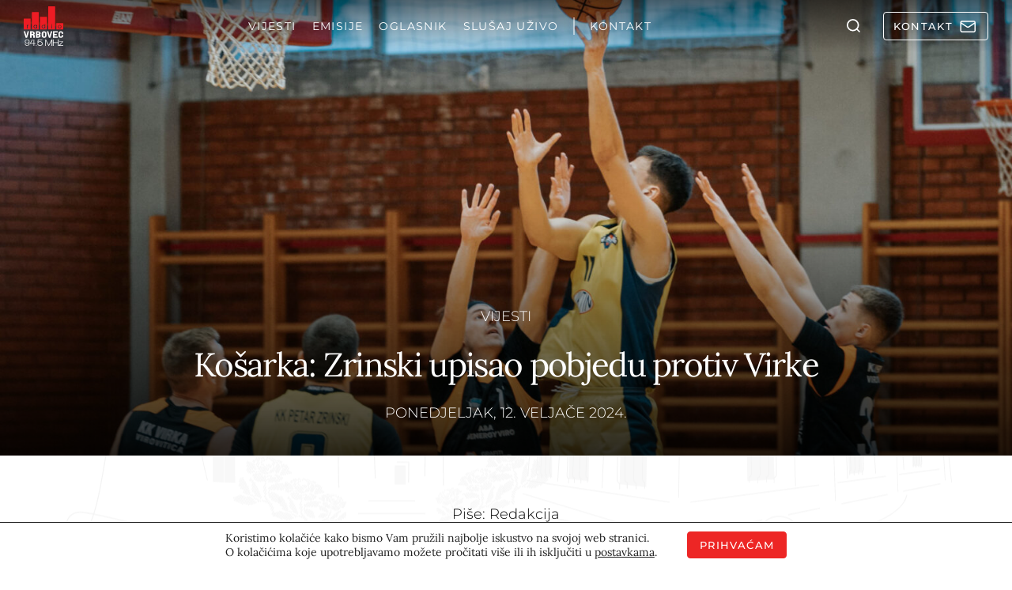

--- FILE ---
content_type: text/html; charset=UTF-8
request_url: https://radiovrbovec.hr/vijesti/kosarka-zrinski-upisao-pobjedu-protiv-virke/
body_size: 57173
content:
<!doctype html>
<html lang="hr">
<head>
  <meta charset="UTF-8">
  <meta name="viewport" content="width=device-width, initial-scale=1, shrink-to-fit=no">
  <meta name='robots' content='index, follow, max-image-preview:large, max-snippet:-1, max-video-preview:-1' />

	<!-- This site is optimized with the Yoast SEO plugin v26.8 - https://yoast.com/product/yoast-seo-wordpress/ -->
	<title>Košarka: Zrinski upisao pobjedu protiv Virke - Radio Vrbovec 94.5 MHz</title>
	<meta name="description" content="Košarka: Zrinski upisao pobjedu protiv Virke" />
	<link rel="canonical" href="https://radiovrbovec.hr/vijesti/kosarka-zrinski-upisao-pobjedu-protiv-virke/" />
	<meta property="og:locale" content="hr_HR" />
	<meta property="og:type" content="article" />
	<meta property="og:title" content="Košarka: Zrinski upisao pobjedu protiv Virke - Radio Vrbovec 94.5 MHz" />
	<meta property="og:description" content="Košarka: Zrinski upisao pobjedu protiv Virke" />
	<meta property="og:url" content="https://radiovrbovec.hr/vijesti/kosarka-zrinski-upisao-pobjedu-protiv-virke/" />
	<meta property="og:site_name" content="Radio Vrbovec 94.5 MHz" />
	<meta property="article:publisher" content="https://www.facebook.com/Radio-Vrbovec-338242852942905/" />
	<meta property="article:published_time" content="2024-02-12T09:39:14+00:00" />
	<meta property="og:image" content="https://wp-radiovrbovec-mediaoffload.storage.googleapis.com/wp-content/uploads/2024/02/DSC05820-scaled-e1707730678356.jpg" />
	<meta property="og:image:width" content="1830" />
	<meta property="og:image:height" content="1365" />
	<meta property="og:image:type" content="image/jpeg" />
	<meta name="author" content="Redakcija" />
	<meta name="twitter:card" content="summary_large_image" />
	<meta name="twitter:label1" content="Napisao/la" />
	<meta name="twitter:data1" content="Redakcija" />
	<meta name="twitter:label2" content="Procijenjeno vrijeme čitanja" />
	<meta name="twitter:data2" content="1 minuta" />
	<script type="application/ld+json" class="yoast-schema-graph">{"@context":"https://schema.org","@graph":[{"@type":"Article","@id":"https://radiovrbovec.hr/vijesti/kosarka-zrinski-upisao-pobjedu-protiv-virke/#article","isPartOf":{"@id":"https://radiovrbovec.hr/vijesti/kosarka-zrinski-upisao-pobjedu-protiv-virke/"},"author":{"name":"Redakcija","@id":"https://radiovrbovec.hr/#/schema/person/5ff3b5a2ebfc8dac9dda1a2d5bb97509"},"headline":"Košarka: Zrinski upisao pobjedu protiv Virke","datePublished":"2024-02-12T09:39:14+00:00","mainEntityOfPage":{"@id":"https://radiovrbovec.hr/vijesti/kosarka-zrinski-upisao-pobjedu-protiv-virke/"},"wordCount":125,"commentCount":0,"publisher":{"@id":"https://radiovrbovec.hr/#organization"},"image":{"@id":"https://radiovrbovec.hr/vijesti/kosarka-zrinski-upisao-pobjedu-protiv-virke/#primaryimage"},"thumbnailUrl":"https://wp-radiovrbovec-mediaoffload.storage.googleapis.com/wp-content/uploads/2024/02/DSC05820-scaled-e1707730678356.jpg","articleSection":["Vijesti"],"inLanguage":"hr","potentialAction":[{"@type":"CommentAction","name":"Comment","target":["https://radiovrbovec.hr/vijesti/kosarka-zrinski-upisao-pobjedu-protiv-virke/#respond"]}]},{"@type":"WebPage","@id":"https://radiovrbovec.hr/vijesti/kosarka-zrinski-upisao-pobjedu-protiv-virke/","url":"https://radiovrbovec.hr/vijesti/kosarka-zrinski-upisao-pobjedu-protiv-virke/","name":"Košarka: Zrinski upisao pobjedu protiv Virke - Radio Vrbovec 94.5 MHz","isPartOf":{"@id":"https://radiovrbovec.hr/#website"},"primaryImageOfPage":{"@id":"https://radiovrbovec.hr/vijesti/kosarka-zrinski-upisao-pobjedu-protiv-virke/#primaryimage"},"image":{"@id":"https://radiovrbovec.hr/vijesti/kosarka-zrinski-upisao-pobjedu-protiv-virke/#primaryimage"},"thumbnailUrl":"https://wp-radiovrbovec-mediaoffload.storage.googleapis.com/wp-content/uploads/2024/02/DSC05820-scaled-e1707730678356.jpg","datePublished":"2024-02-12T09:39:14+00:00","description":"Košarka: Zrinski upisao pobjedu protiv Virke","breadcrumb":{"@id":"https://radiovrbovec.hr/vijesti/kosarka-zrinski-upisao-pobjedu-protiv-virke/#breadcrumb"},"inLanguage":"hr","potentialAction":[{"@type":"ReadAction","target":["https://radiovrbovec.hr/vijesti/kosarka-zrinski-upisao-pobjedu-protiv-virke/"]}]},{"@type":"ImageObject","inLanguage":"hr","@id":"https://radiovrbovec.hr/vijesti/kosarka-zrinski-upisao-pobjedu-protiv-virke/#primaryimage","url":"https://wp-radiovrbovec-mediaoffload.storage.googleapis.com/wp-content/uploads/2024/02/DSC05820-scaled-e1707730678356.jpg","contentUrl":"https://wp-radiovrbovec-mediaoffload.storage.googleapis.com/wp-content/uploads/2024/02/DSC05820-scaled-e1707730678356.jpg","width":1830,"height":1365,"caption":"Foto: Sven Farszky"},{"@type":"BreadcrumbList","@id":"https://radiovrbovec.hr/vijesti/kosarka-zrinski-upisao-pobjedu-protiv-virke/#breadcrumb","itemListElement":[{"@type":"ListItem","position":1,"name":"Naslovnica","item":"https://radiovrbovec.hr/"},{"@type":"ListItem","position":2,"name":"Vijesti","item":"https://radiovrbovec.hr/vijesti/"},{"@type":"ListItem","position":3,"name":"Košarka: Zrinski upisao pobjedu protiv Virke"}]},{"@type":"WebSite","@id":"https://radiovrbovec.hr/#website","url":"https://radiovrbovec.hr/","name":"Radio Vrbovec 94.5 MHz","description":"Lokalno, aktualno, pouzdano","publisher":{"@id":"https://radiovrbovec.hr/#organization"},"potentialAction":[{"@type":"SearchAction","target":{"@type":"EntryPoint","urlTemplate":"https://radiovrbovec.hr/?s={search_term_string}"},"query-input":{"@type":"PropertyValueSpecification","valueRequired":true,"valueName":"search_term_string"}}],"inLanguage":"hr"},{"@type":"Organization","@id":"https://radiovrbovec.hr/#organization","name":"Radio Vrbovec d.o.o.","url":"https://radiovrbovec.hr/","logo":{"@type":"ImageObject","inLanguage":"hr","@id":"https://radiovrbovec.hr/#/schema/logo/image/","url":"https://radiovrbovec.hr/wp-content/uploads/2021/12/logo-reg.png","contentUrl":"https://radiovrbovec.hr/wp-content/uploads/2021/12/logo-reg.png","width":300,"height":300,"caption":"Radio Vrbovec d.o.o."},"image":{"@id":"https://radiovrbovec.hr/#/schema/logo/image/"},"sameAs":["https://www.facebook.com/Radio-Vrbovec-338242852942905/"]},{"@type":"Person","@id":"https://radiovrbovec.hr/#/schema/person/5ff3b5a2ebfc8dac9dda1a2d5bb97509","name":"Redakcija","url":"https://radiovrbovec.hr/author/redakcija/"}]}</script>
	<!-- / Yoast SEO plugin. -->


<link rel='dns-prefetch' href='//challenges.cloudflare.com' />
<link rel='dns-prefetch' href='//connect.facebook.net' />
<link rel="alternate" type="application/rss+xml" title="Radio Vrbovec 94.5 MHz &raquo; Košarka: Zrinski upisao pobjedu protiv Virke Kanal komentara" href="https://radiovrbovec.hr/vijesti/kosarka-zrinski-upisao-pobjedu-protiv-virke/feed/" />
<link rel="alternate" title="oEmbed (JSON)" type="application/json+oembed" href="https://radiovrbovec.hr/wp-json/oembed/1.0/embed?url=https%3A%2F%2Fradiovrbovec.hr%2Fvijesti%2Fkosarka-zrinski-upisao-pobjedu-protiv-virke%2F" />
<link rel="alternate" title="oEmbed (XML)" type="text/xml+oembed" href="https://radiovrbovec.hr/wp-json/oembed/1.0/embed?url=https%3A%2F%2Fradiovrbovec.hr%2Fvijesti%2Fkosarka-zrinski-upisao-pobjedu-protiv-virke%2F&#038;format=xml" />
<style id='wp-img-auto-sizes-contain-inline-css' type='text/css'>
img:is([sizes=auto i],[sizes^="auto," i]){contain-intrinsic-size:3000px 1500px}
/*# sourceURL=wp-img-auto-sizes-contain-inline-css */
</style>
<link data-minify="1" rel='stylesheet' id='audio4-html5_site_css-css' href='https://radiovrbovec.hr/wp-content/cache/background-css/1/radiovrbovec.hr/wp-content/cache/min/1/wp-content/plugins/lbg-audio4-html5-shoutcast/audio4_html5/audio4_html5.css?ver=1769762345&wpr_t=1769817887' type='text/css' media='all' />
<link data-minify="1" rel='stylesheet' id='mfcf7_zl_button_style-css' href='https://radiovrbovec.hr/wp-content/cache/min/1/wp-content/plugins/multiline-files-for-contact-form-7/css/style.css?ver=1769762345' type='text/css' media='all' />
<link data-minify="1" rel='stylesheet' id='cf7cf-style-css' href='https://radiovrbovec.hr/wp-content/cache/min/1/wp-content/plugins/cf7-conditional-fields/style.css?ver=1769762345' type='text/css' media='all' />
<link rel='stylesheet' id='radiovrbovec-stylesheet-css' href='https://radiovrbovec.hr/wp-content/themes/radiovrbovec/theme.min.css' type='text/css' media='all' />
<link rel='stylesheet' id='cards-css' href='https://radiovrbovec.hr/wp-content/themes/radiovrbovec/build/css/blocks/cards.min.css?ver=6.9' type='text/css' media='all' />
<link rel='stylesheet' id='sidebar-css' href='https://radiovrbovec.hr/wp-content/themes/radiovrbovec/build/css/blocks/sidebar.min.css?ver=6.9' type='text/css' media='all' />
<link rel='stylesheet' id='hero-single-css' href='https://radiovrbovec.hr/wp-content/themes/radiovrbovec/build/css/blocks/hero-single.min.css?ver=6.9' type='text/css' media='all' />
<link rel='stylesheet' id='author-info-and-share-css' href='https://radiovrbovec.hr/wp-content/themes/radiovrbovec/build/css/blocks/author-info-and-share.min.css?ver=6.9' type='text/css' media='all' />
<link rel='stylesheet' id='single-content-css' href='https://radiovrbovec.hr/wp-content/themes/radiovrbovec/build/css/blocks/single-content.min.css?ver=6.9' type='text/css' media='all' />
<link rel='stylesheet' id='weather-css' href='https://radiovrbovec.hr/wp-content/cache/background-css/1/radiovrbovec.hr/wp-content/themes/radiovrbovec/build/css/blocks/weather.min.css?ver=6.9&wpr_t=1769817887' type='text/css' media='all' />
<link data-minify="1" rel='stylesheet' id='lightgallery-css' href='https://radiovrbovec.hr/wp-content/cache/background-css/1/radiovrbovec.hr/wp-content/cache/min/1/wp-content/themes/radiovrbovec/build/css/blocks/lightgallery.min.css?ver=1769762345&wpr_t=1769817887' type='text/css' media='all' />
<link rel='stylesheet' id='rvrb_forms-css' href='https://radiovrbovec.hr/wp-content/cache/background-css/1/radiovrbovec.hr/wp-content/themes/radiovrbovec/build/css/blocks/rvrb_forms.min.css?ver=6.9&wpr_t=1769817887' type='text/css' media='all' />
<link data-minify="1" rel='stylesheet' id='moove_gdpr_frontend-css' href='https://radiovrbovec.hr/wp-content/cache/min/1/wp-content/plugins/gdpr-cookie-compliance/dist/styles/gdpr-main-nf.css?ver=1769762345' type='text/css' media='all' />
<style id='moove_gdpr_frontend-inline-css' type='text/css'>
				#moove_gdpr_cookie_modal .moove-gdpr-modal-content .moove-gdpr-tab-main h3.tab-title, 
				#moove_gdpr_cookie_modal .moove-gdpr-modal-content .moove-gdpr-tab-main span.tab-title,
				#moove_gdpr_cookie_modal .moove-gdpr-modal-content .moove-gdpr-modal-left-content #moove-gdpr-menu li a, 
				#moove_gdpr_cookie_modal .moove-gdpr-modal-content .moove-gdpr-modal-left-content #moove-gdpr-menu li button,
				#moove_gdpr_cookie_modal .moove-gdpr-modal-content .moove-gdpr-modal-left-content .moove-gdpr-branding-cnt a,
				#moove_gdpr_cookie_modal .moove-gdpr-modal-content .moove-gdpr-modal-footer-content .moove-gdpr-button-holder a.mgbutton, 
				#moove_gdpr_cookie_modal .moove-gdpr-modal-content .moove-gdpr-modal-footer-content .moove-gdpr-button-holder button.mgbutton,
				#moove_gdpr_cookie_modal .cookie-switch .cookie-slider:after, 
				#moove_gdpr_cookie_modal .cookie-switch .slider:after, 
				#moove_gdpr_cookie_modal .switch .cookie-slider:after, 
				#moove_gdpr_cookie_modal .switch .slider:after,
				#moove_gdpr_cookie_info_bar .moove-gdpr-info-bar-container .moove-gdpr-info-bar-content p, 
				#moove_gdpr_cookie_info_bar .moove-gdpr-info-bar-container .moove-gdpr-info-bar-content p a,
				#moove_gdpr_cookie_info_bar .moove-gdpr-info-bar-container .moove-gdpr-info-bar-content a.mgbutton, 
				#moove_gdpr_cookie_info_bar .moove-gdpr-info-bar-container .moove-gdpr-info-bar-content button.mgbutton,
				#moove_gdpr_cookie_modal .moove-gdpr-modal-content .moove-gdpr-tab-main .moove-gdpr-tab-main-content h1, 
				#moove_gdpr_cookie_modal .moove-gdpr-modal-content .moove-gdpr-tab-main .moove-gdpr-tab-main-content h2, 
				#moove_gdpr_cookie_modal .moove-gdpr-modal-content .moove-gdpr-tab-main .moove-gdpr-tab-main-content h3, 
				#moove_gdpr_cookie_modal .moove-gdpr-modal-content .moove-gdpr-tab-main .moove-gdpr-tab-main-content h4, 
				#moove_gdpr_cookie_modal .moove-gdpr-modal-content .moove-gdpr-tab-main .moove-gdpr-tab-main-content h5, 
				#moove_gdpr_cookie_modal .moove-gdpr-modal-content .moove-gdpr-tab-main .moove-gdpr-tab-main-content h6,
				#moove_gdpr_cookie_modal .moove-gdpr-modal-content.moove_gdpr_modal_theme_v2 .moove-gdpr-modal-title .tab-title,
				#moove_gdpr_cookie_modal .moove-gdpr-modal-content.moove_gdpr_modal_theme_v2 .moove-gdpr-tab-main h3.tab-title, 
				#moove_gdpr_cookie_modal .moove-gdpr-modal-content.moove_gdpr_modal_theme_v2 .moove-gdpr-tab-main span.tab-title,
				#moove_gdpr_cookie_modal .moove-gdpr-modal-content.moove_gdpr_modal_theme_v2 .moove-gdpr-branding-cnt a {
					font-weight: inherit				}
			#moove_gdpr_cookie_modal,#moove_gdpr_cookie_info_bar,.gdpr_cookie_settings_shortcode_content{font-family:inherit}#moove_gdpr_save_popup_settings_button{background-color:#373737;color:#fff}#moove_gdpr_save_popup_settings_button:hover{background-color:#000}#moove_gdpr_cookie_info_bar .moove-gdpr-info-bar-container .moove-gdpr-info-bar-content a.mgbutton,#moove_gdpr_cookie_info_bar .moove-gdpr-info-bar-container .moove-gdpr-info-bar-content button.mgbutton{background-color:#ed1c24}#moove_gdpr_cookie_modal .moove-gdpr-modal-content .moove-gdpr-modal-footer-content .moove-gdpr-button-holder a.mgbutton,#moove_gdpr_cookie_modal .moove-gdpr-modal-content .moove-gdpr-modal-footer-content .moove-gdpr-button-holder button.mgbutton,.gdpr_cookie_settings_shortcode_content .gdpr-shr-button.button-green{background-color:#ed1c24;border-color:#ed1c24}#moove_gdpr_cookie_modal .moove-gdpr-modal-content .moove-gdpr-modal-footer-content .moove-gdpr-button-holder a.mgbutton:hover,#moove_gdpr_cookie_modal .moove-gdpr-modal-content .moove-gdpr-modal-footer-content .moove-gdpr-button-holder button.mgbutton:hover,.gdpr_cookie_settings_shortcode_content .gdpr-shr-button.button-green:hover{background-color:#fff;color:#ed1c24}#moove_gdpr_cookie_modal .moove-gdpr-modal-content .moove-gdpr-modal-close i,#moove_gdpr_cookie_modal .moove-gdpr-modal-content .moove-gdpr-modal-close span.gdpr-icon{background-color:#ed1c24;border:1px solid #ed1c24}#moove_gdpr_cookie_info_bar span.moove-gdpr-infobar-allow-all.focus-g,#moove_gdpr_cookie_info_bar span.moove-gdpr-infobar-allow-all:focus,#moove_gdpr_cookie_info_bar button.moove-gdpr-infobar-allow-all.focus-g,#moove_gdpr_cookie_info_bar button.moove-gdpr-infobar-allow-all:focus,#moove_gdpr_cookie_info_bar span.moove-gdpr-infobar-reject-btn.focus-g,#moove_gdpr_cookie_info_bar span.moove-gdpr-infobar-reject-btn:focus,#moove_gdpr_cookie_info_bar button.moove-gdpr-infobar-reject-btn.focus-g,#moove_gdpr_cookie_info_bar button.moove-gdpr-infobar-reject-btn:focus,#moove_gdpr_cookie_info_bar span.change-settings-button.focus-g,#moove_gdpr_cookie_info_bar span.change-settings-button:focus,#moove_gdpr_cookie_info_bar button.change-settings-button.focus-g,#moove_gdpr_cookie_info_bar button.change-settings-button:focus{-webkit-box-shadow:0 0 1px 3px #ed1c24;-moz-box-shadow:0 0 1px 3px #ed1c24;box-shadow:0 0 1px 3px #ed1c24}#moove_gdpr_cookie_modal .moove-gdpr-modal-content .moove-gdpr-modal-close i:hover,#moove_gdpr_cookie_modal .moove-gdpr-modal-content .moove-gdpr-modal-close span.gdpr-icon:hover,#moove_gdpr_cookie_info_bar span[data-href]>u.change-settings-button{color:#ed1c24}#moove_gdpr_cookie_modal .moove-gdpr-modal-content .moove-gdpr-modal-left-content #moove-gdpr-menu li.menu-item-selected a span.gdpr-icon,#moove_gdpr_cookie_modal .moove-gdpr-modal-content .moove-gdpr-modal-left-content #moove-gdpr-menu li.menu-item-selected button span.gdpr-icon{color:inherit}#moove_gdpr_cookie_modal .moove-gdpr-modal-content .moove-gdpr-modal-left-content #moove-gdpr-menu li a span.gdpr-icon,#moove_gdpr_cookie_modal .moove-gdpr-modal-content .moove-gdpr-modal-left-content #moove-gdpr-menu li button span.gdpr-icon{color:inherit}#moove_gdpr_cookie_modal .gdpr-acc-link{line-height:0;font-size:0;color:transparent;position:absolute}#moove_gdpr_cookie_modal .moove-gdpr-modal-content .moove-gdpr-modal-close:hover i,#moove_gdpr_cookie_modal .moove-gdpr-modal-content .moove-gdpr-modal-left-content #moove-gdpr-menu li a,#moove_gdpr_cookie_modal .moove-gdpr-modal-content .moove-gdpr-modal-left-content #moove-gdpr-menu li button,#moove_gdpr_cookie_modal .moove-gdpr-modal-content .moove-gdpr-modal-left-content #moove-gdpr-menu li button i,#moove_gdpr_cookie_modal .moove-gdpr-modal-content .moove-gdpr-modal-left-content #moove-gdpr-menu li a i,#moove_gdpr_cookie_modal .moove-gdpr-modal-content .moove-gdpr-tab-main .moove-gdpr-tab-main-content a:hover,#moove_gdpr_cookie_info_bar.moove-gdpr-dark-scheme .moove-gdpr-info-bar-container .moove-gdpr-info-bar-content a.mgbutton:hover,#moove_gdpr_cookie_info_bar.moove-gdpr-dark-scheme .moove-gdpr-info-bar-container .moove-gdpr-info-bar-content button.mgbutton:hover,#moove_gdpr_cookie_info_bar.moove-gdpr-dark-scheme .moove-gdpr-info-bar-container .moove-gdpr-info-bar-content a:hover,#moove_gdpr_cookie_info_bar.moove-gdpr-dark-scheme .moove-gdpr-info-bar-container .moove-gdpr-info-bar-content button:hover,#moove_gdpr_cookie_info_bar.moove-gdpr-dark-scheme .moove-gdpr-info-bar-container .moove-gdpr-info-bar-content span.change-settings-button:hover,#moove_gdpr_cookie_info_bar.moove-gdpr-dark-scheme .moove-gdpr-info-bar-container .moove-gdpr-info-bar-content button.change-settings-button:hover,#moove_gdpr_cookie_info_bar.moove-gdpr-dark-scheme .moove-gdpr-info-bar-container .moove-gdpr-info-bar-content u.change-settings-button:hover,#moove_gdpr_cookie_info_bar span[data-href]>u.change-settings-button,#moove_gdpr_cookie_info_bar.moove-gdpr-dark-scheme .moove-gdpr-info-bar-container .moove-gdpr-info-bar-content a.mgbutton.focus-g,#moove_gdpr_cookie_info_bar.moove-gdpr-dark-scheme .moove-gdpr-info-bar-container .moove-gdpr-info-bar-content button.mgbutton.focus-g,#moove_gdpr_cookie_info_bar.moove-gdpr-dark-scheme .moove-gdpr-info-bar-container .moove-gdpr-info-bar-content a.focus-g,#moove_gdpr_cookie_info_bar.moove-gdpr-dark-scheme .moove-gdpr-info-bar-container .moove-gdpr-info-bar-content button.focus-g,#moove_gdpr_cookie_info_bar.moove-gdpr-dark-scheme .moove-gdpr-info-bar-container .moove-gdpr-info-bar-content a.mgbutton:focus,#moove_gdpr_cookie_info_bar.moove-gdpr-dark-scheme .moove-gdpr-info-bar-container .moove-gdpr-info-bar-content button.mgbutton:focus,#moove_gdpr_cookie_info_bar.moove-gdpr-dark-scheme .moove-gdpr-info-bar-container .moove-gdpr-info-bar-content a:focus,#moove_gdpr_cookie_info_bar.moove-gdpr-dark-scheme .moove-gdpr-info-bar-container .moove-gdpr-info-bar-content button:focus,#moove_gdpr_cookie_info_bar.moove-gdpr-dark-scheme .moove-gdpr-info-bar-container .moove-gdpr-info-bar-content span.change-settings-button.focus-g,span.change-settings-button:focus,button.change-settings-button.focus-g,button.change-settings-button:focus,#moove_gdpr_cookie_info_bar.moove-gdpr-dark-scheme .moove-gdpr-info-bar-container .moove-gdpr-info-bar-content u.change-settings-button.focus-g,#moove_gdpr_cookie_info_bar.moove-gdpr-dark-scheme .moove-gdpr-info-bar-container .moove-gdpr-info-bar-content u.change-settings-button:focus{color:#ed1c24}#moove_gdpr_cookie_modal .moove-gdpr-branding.focus-g span,#moove_gdpr_cookie_modal .moove-gdpr-modal-content .moove-gdpr-tab-main a.focus-g,#moove_gdpr_cookie_modal .moove-gdpr-modal-content .moove-gdpr-tab-main .gdpr-cd-details-toggle.focus-g{color:#ed1c24}#moove_gdpr_cookie_modal.gdpr_lightbox-hide{display:none}
/*# sourceURL=moove_gdpr_frontend-inline-css */
</style>
<script type="text/javascript" src="https://radiovrbovec.hr/wp-content/themes/radiovrbovec/assets/js/lib/jquery-3.6.0.min.js?ver=1701432941" id="jquery-core-js"></script>
<script type="text/javascript" src="https://radiovrbovec.hr/wp-includes/js/jquery/jquery-migrate.min.js?ver=3.4.1" id="jquery-migrate-js" data-rocket-defer defer></script>
<script type="text/javascript" src="https://radiovrbovec.hr/wp-content/plugins/lbg-audio4-html5-shoutcast/audio4_html5/js/jquery.mousewheel.min.js?ver=6.9" id="lbg-mousewheel-js" data-rocket-defer defer></script>
<script type="text/javascript" src="https://radiovrbovec.hr/wp-content/plugins/lbg-audio4-html5-shoutcast/audio4_html5/js/jquery.touchSwipe.min.js?ver=6.9" id="lbg-touchSwipe-js" data-rocket-defer defer></script>
<script type="text/javascript" src="https://radiovrbovec.hr/wp-content/plugins/lbg-audio4-html5-shoutcast/audio4_html5/js/swfobject.js?ver=6.9" id="lbg-swfobject-js" data-rocket-defer defer></script>
<script type="text/javascript" src="https://radiovrbovec.hr/wp-content/plugins/lbg-audio4-html5-shoutcast/audio4_html5/js/audio4_html5.js?ver=6.9" id="lbg-audio4_html5-js" data-rocket-defer defer></script>
<script type="text/javascript" src="https://radiovrbovec.hr/wp-content/plugins/multiline-files-for-contact-form-7/js/zl-multine-files.js?ver=6.9" id="mfcf7_zl_multiline_files_script-js" data-rocket-defer defer></script>
<link rel="https://api.w.org/" href="https://radiovrbovec.hr/wp-json/" /><link rel="alternate" title="JSON" type="application/json" href="https://radiovrbovec.hr/wp-json/wp/v2/posts/72903" /><link rel="EditURI" type="application/rsd+xml" title="RSD" href="https://radiovrbovec.hr/xmlrpc.php?rsd" />
<meta name="generator" content="WordPress 6.9" />
<link rel='shortlink' href='https://radiovrbovec.hr/?p=72903' />
<noscript><style id="rocket-lazyload-nojs-css">.rll-youtube-player, [data-lazy-src]{display:none !important;}</style></noscript>
  
  
  <link rel="stylesheet" href="https://radiovrbovec.hr/wp-content/cache/fonts/1/google-fonts/css/7/1/1/9d6578563de3ae6af60e1dea0ec4f.css" data-wpr-hosted-gf-parameters="family=Lora:ital,wght@0,400..700;1,400..700&family=Montserrat:ital,wght@0,100..900;1,100..900&display=swap"/>

  <meta name="theme-color" content="#eeeeee" media="(prefers-color-scheme: light)">
  <meta name="theme-color" content="#b21b1b" media="(prefers-color-scheme: dark)">

  <meta name="apple-mobile-web-app-title" content="radiovrbovec" />

      <!-- Google tag (gtag.js) -->
    <script async src="https://www.googletagmanager.com/gtag/js?id=G-H5JBQF9BK9"></script>
    <script>
      window.dataLayer = window.dataLayer || [];
      function gtag(){dataLayer.push(arguments);}
      gtag('js', new Date());

      gtag('config', 'G-H5JBQF9BK9');
    </script>
  <style id='global-styles-inline-css' type='text/css'>
:root{--wp--preset--aspect-ratio--square: 1;--wp--preset--aspect-ratio--4-3: 4/3;--wp--preset--aspect-ratio--3-4: 3/4;--wp--preset--aspect-ratio--3-2: 3/2;--wp--preset--aspect-ratio--2-3: 2/3;--wp--preset--aspect-ratio--16-9: 16/9;--wp--preset--aspect-ratio--9-16: 9/16;--wp--preset--color--black: #000000;--wp--preset--color--cyan-bluish-gray: #abb8c3;--wp--preset--color--white: #ffffff;--wp--preset--color--pale-pink: #f78da7;--wp--preset--color--vivid-red: #cf2e2e;--wp--preset--color--luminous-vivid-orange: #ff6900;--wp--preset--color--luminous-vivid-amber: #fcb900;--wp--preset--color--light-green-cyan: #7bdcb5;--wp--preset--color--vivid-green-cyan: #00d084;--wp--preset--color--pale-cyan-blue: #8ed1fc;--wp--preset--color--vivid-cyan-blue: #0693e3;--wp--preset--color--vivid-purple: #9b51e0;--wp--preset--gradient--vivid-cyan-blue-to-vivid-purple: linear-gradient(135deg,rgb(6,147,227) 0%,rgb(155,81,224) 100%);--wp--preset--gradient--light-green-cyan-to-vivid-green-cyan: linear-gradient(135deg,rgb(122,220,180) 0%,rgb(0,208,130) 100%);--wp--preset--gradient--luminous-vivid-amber-to-luminous-vivid-orange: linear-gradient(135deg,rgb(252,185,0) 0%,rgb(255,105,0) 100%);--wp--preset--gradient--luminous-vivid-orange-to-vivid-red: linear-gradient(135deg,rgb(255,105,0) 0%,rgb(207,46,46) 100%);--wp--preset--gradient--very-light-gray-to-cyan-bluish-gray: linear-gradient(135deg,rgb(238,238,238) 0%,rgb(169,184,195) 100%);--wp--preset--gradient--cool-to-warm-spectrum: linear-gradient(135deg,rgb(74,234,220) 0%,rgb(151,120,209) 20%,rgb(207,42,186) 40%,rgb(238,44,130) 60%,rgb(251,105,98) 80%,rgb(254,248,76) 100%);--wp--preset--gradient--blush-light-purple: linear-gradient(135deg,rgb(255,206,236) 0%,rgb(152,150,240) 100%);--wp--preset--gradient--blush-bordeaux: linear-gradient(135deg,rgb(254,205,165) 0%,rgb(254,45,45) 50%,rgb(107,0,62) 100%);--wp--preset--gradient--luminous-dusk: linear-gradient(135deg,rgb(255,203,112) 0%,rgb(199,81,192) 50%,rgb(65,88,208) 100%);--wp--preset--gradient--pale-ocean: linear-gradient(135deg,rgb(255,245,203) 0%,rgb(182,227,212) 50%,rgb(51,167,181) 100%);--wp--preset--gradient--electric-grass: linear-gradient(135deg,rgb(202,248,128) 0%,rgb(113,206,126) 100%);--wp--preset--gradient--midnight: linear-gradient(135deg,rgb(2,3,129) 0%,rgb(40,116,252) 100%);--wp--preset--font-size--small: 13px;--wp--preset--font-size--medium: 20px;--wp--preset--font-size--large: 36px;--wp--preset--font-size--x-large: 42px;--wp--preset--spacing--20: 0.44rem;--wp--preset--spacing--30: 0.67rem;--wp--preset--spacing--40: 1rem;--wp--preset--spacing--50: 1.5rem;--wp--preset--spacing--60: 2.25rem;--wp--preset--spacing--70: 3.38rem;--wp--preset--spacing--80: 5.06rem;--wp--preset--shadow--natural: 6px 6px 9px rgba(0, 0, 0, 0.2);--wp--preset--shadow--deep: 12px 12px 50px rgba(0, 0, 0, 0.4);--wp--preset--shadow--sharp: 6px 6px 0px rgba(0, 0, 0, 0.2);--wp--preset--shadow--outlined: 6px 6px 0px -3px rgb(255, 255, 255), 6px 6px rgb(0, 0, 0);--wp--preset--shadow--crisp: 6px 6px 0px rgb(0, 0, 0);}:where(.is-layout-flex){gap: 0.5em;}:where(.is-layout-grid){gap: 0.5em;}body .is-layout-flex{display: flex;}.is-layout-flex{flex-wrap: wrap;align-items: center;}.is-layout-flex > :is(*, div){margin: 0;}body .is-layout-grid{display: grid;}.is-layout-grid > :is(*, div){margin: 0;}:where(.wp-block-columns.is-layout-flex){gap: 2em;}:where(.wp-block-columns.is-layout-grid){gap: 2em;}:where(.wp-block-post-template.is-layout-flex){gap: 1.25em;}:where(.wp-block-post-template.is-layout-grid){gap: 1.25em;}.has-black-color{color: var(--wp--preset--color--black) !important;}.has-cyan-bluish-gray-color{color: var(--wp--preset--color--cyan-bluish-gray) !important;}.has-white-color{color: var(--wp--preset--color--white) !important;}.has-pale-pink-color{color: var(--wp--preset--color--pale-pink) !important;}.has-vivid-red-color{color: var(--wp--preset--color--vivid-red) !important;}.has-luminous-vivid-orange-color{color: var(--wp--preset--color--luminous-vivid-orange) !important;}.has-luminous-vivid-amber-color{color: var(--wp--preset--color--luminous-vivid-amber) !important;}.has-light-green-cyan-color{color: var(--wp--preset--color--light-green-cyan) !important;}.has-vivid-green-cyan-color{color: var(--wp--preset--color--vivid-green-cyan) !important;}.has-pale-cyan-blue-color{color: var(--wp--preset--color--pale-cyan-blue) !important;}.has-vivid-cyan-blue-color{color: var(--wp--preset--color--vivid-cyan-blue) !important;}.has-vivid-purple-color{color: var(--wp--preset--color--vivid-purple) !important;}.has-black-background-color{background-color: var(--wp--preset--color--black) !important;}.has-cyan-bluish-gray-background-color{background-color: var(--wp--preset--color--cyan-bluish-gray) !important;}.has-white-background-color{background-color: var(--wp--preset--color--white) !important;}.has-pale-pink-background-color{background-color: var(--wp--preset--color--pale-pink) !important;}.has-vivid-red-background-color{background-color: var(--wp--preset--color--vivid-red) !important;}.has-luminous-vivid-orange-background-color{background-color: var(--wp--preset--color--luminous-vivid-orange) !important;}.has-luminous-vivid-amber-background-color{background-color: var(--wp--preset--color--luminous-vivid-amber) !important;}.has-light-green-cyan-background-color{background-color: var(--wp--preset--color--light-green-cyan) !important;}.has-vivid-green-cyan-background-color{background-color: var(--wp--preset--color--vivid-green-cyan) !important;}.has-pale-cyan-blue-background-color{background-color: var(--wp--preset--color--pale-cyan-blue) !important;}.has-vivid-cyan-blue-background-color{background-color: var(--wp--preset--color--vivid-cyan-blue) !important;}.has-vivid-purple-background-color{background-color: var(--wp--preset--color--vivid-purple) !important;}.has-black-border-color{border-color: var(--wp--preset--color--black) !important;}.has-cyan-bluish-gray-border-color{border-color: var(--wp--preset--color--cyan-bluish-gray) !important;}.has-white-border-color{border-color: var(--wp--preset--color--white) !important;}.has-pale-pink-border-color{border-color: var(--wp--preset--color--pale-pink) !important;}.has-vivid-red-border-color{border-color: var(--wp--preset--color--vivid-red) !important;}.has-luminous-vivid-orange-border-color{border-color: var(--wp--preset--color--luminous-vivid-orange) !important;}.has-luminous-vivid-amber-border-color{border-color: var(--wp--preset--color--luminous-vivid-amber) !important;}.has-light-green-cyan-border-color{border-color: var(--wp--preset--color--light-green-cyan) !important;}.has-vivid-green-cyan-border-color{border-color: var(--wp--preset--color--vivid-green-cyan) !important;}.has-pale-cyan-blue-border-color{border-color: var(--wp--preset--color--pale-cyan-blue) !important;}.has-vivid-cyan-blue-border-color{border-color: var(--wp--preset--color--vivid-cyan-blue) !important;}.has-vivid-purple-border-color{border-color: var(--wp--preset--color--vivid-purple) !important;}.has-vivid-cyan-blue-to-vivid-purple-gradient-background{background: var(--wp--preset--gradient--vivid-cyan-blue-to-vivid-purple) !important;}.has-light-green-cyan-to-vivid-green-cyan-gradient-background{background: var(--wp--preset--gradient--light-green-cyan-to-vivid-green-cyan) !important;}.has-luminous-vivid-amber-to-luminous-vivid-orange-gradient-background{background: var(--wp--preset--gradient--luminous-vivid-amber-to-luminous-vivid-orange) !important;}.has-luminous-vivid-orange-to-vivid-red-gradient-background{background: var(--wp--preset--gradient--luminous-vivid-orange-to-vivid-red) !important;}.has-very-light-gray-to-cyan-bluish-gray-gradient-background{background: var(--wp--preset--gradient--very-light-gray-to-cyan-bluish-gray) !important;}.has-cool-to-warm-spectrum-gradient-background{background: var(--wp--preset--gradient--cool-to-warm-spectrum) !important;}.has-blush-light-purple-gradient-background{background: var(--wp--preset--gradient--blush-light-purple) !important;}.has-blush-bordeaux-gradient-background{background: var(--wp--preset--gradient--blush-bordeaux) !important;}.has-luminous-dusk-gradient-background{background: var(--wp--preset--gradient--luminous-dusk) !important;}.has-pale-ocean-gradient-background{background: var(--wp--preset--gradient--pale-ocean) !important;}.has-electric-grass-gradient-background{background: var(--wp--preset--gradient--electric-grass) !important;}.has-midnight-gradient-background{background: var(--wp--preset--gradient--midnight) !important;}.has-small-font-size{font-size: var(--wp--preset--font-size--small) !important;}.has-medium-font-size{font-size: var(--wp--preset--font-size--medium) !important;}.has-large-font-size{font-size: var(--wp--preset--font-size--large) !important;}.has-x-large-font-size{font-size: var(--wp--preset--font-size--x-large) !important;}
/*# sourceURL=global-styles-inline-css */
</style>
<style id="wpr-lazyload-bg-container"></style><style id="wpr-lazyload-bg-exclusion"></style>
<noscript>
<style id="wpr-lazyload-bg-nostyle">.audio4_html5.whiteControllers .AudioFacebook{--wpr-bg-7aff2489-8059-4619-ae43-4f22c81de987: url('https://radiovrbovec.hr/wp-content/plugins/lbg-audio4-html5-shoutcast/audio4_html5/controllers/whiteControllers/facebook-off.png');}.audio4_html5.whiteControllers .AudioFacebook:hover{--wpr-bg-ea8b8b41-6faf-413b-8ed3-a6127b882397: url('https://radiovrbovec.hr/wp-content/plugins/lbg-audio4-html5-shoutcast/audio4_html5/controllers/whiteControllers/facebook-on.png');}.audio4_html5.whiteControllers .AudioTwitter{--wpr-bg-09f6e0e0-e40d-40c4-81f2-b3673f12a382: url('https://radiovrbovec.hr/wp-content/plugins/lbg-audio4-html5-shoutcast/audio4_html5/controllers/whiteControllers/twitter-off.png');}.audio4_html5.whiteControllers .AudioTwitter:hover{--wpr-bg-bb6ceb59-8259-43b7-933a-ed237602ebeb: url('https://radiovrbovec.hr/wp-content/plugins/lbg-audio4-html5-shoutcast/audio4_html5/controllers/whiteControllers/twitter-on.png');}.audio4_html5.whiteControllers .AudioPlay{--wpr-bg-fb0f2a9b-a165-4858-a8cc-5b79ccac68a3: url('https://radiovrbovec.hr/wp-content/plugins/lbg-audio4-html5-shoutcast/audio4_html5/controllers/whiteControllers/play-off.png');}.audio4_html5.whiteControllers .AudioPlay:hover{--wpr-bg-bb0d922f-f2c9-4b3a-ad59-7d6e1a5d769f: url('https://radiovrbovec.hr/wp-content/plugins/lbg-audio4-html5-shoutcast/audio4_html5/controllers/whiteControllers/play-on.png');}.audio4_html5.whiteControllers .AudioPause{--wpr-bg-43acf30e-3854-479e-8dd2-12ce17d3a238: url('https://radiovrbovec.hr/wp-content/plugins/lbg-audio4-html5-shoutcast/audio4_html5/controllers/whiteControllers/pause-off.png');}.audio4_html5.whiteControllers .AudioPause:hover{--wpr-bg-ee941cce-46c1-477d-bd36-362805386244: url('https://radiovrbovec.hr/wp-content/plugins/lbg-audio4-html5-shoutcast/audio4_html5/controllers/whiteControllers/pause-on.png');}.audio4_html5.whiteControllers .AudioPrev{--wpr-bg-46bfe20d-d06c-4da4-a66e-11d92cf8d5e5: url('https://radiovrbovec.hr/wp-content/plugins/lbg-audio4-html5-shoutcast/audio4_html5/controllers/whiteControllers/prev-off.png');}.audio4_html5.whiteControllers .AudioPrev:hover{--wpr-bg-f19a7243-a15d-4b5e-ba87-5e454137047a: url('https://radiovrbovec.hr/wp-content/plugins/lbg-audio4-html5-shoutcast/audio4_html5/controllers/whiteControllers/prev-on.png');}.audio4_html5.whiteControllers .AudioNext{--wpr-bg-c35d36c7-76f5-4514-bc7b-1c07f65c5518: url('https://radiovrbovec.hr/wp-content/plugins/lbg-audio4-html5-shoutcast/audio4_html5/controllers/whiteControllers/next-off.png');}.audio4_html5.whiteControllers .AudioNext:hover{--wpr-bg-4426358e-3a54-4ad7-8400-23a0ad592ef2: url('https://radiovrbovec.hr/wp-content/plugins/lbg-audio4-html5-shoutcast/audio4_html5/controllers/whiteControllers/next-on.png');}.audio4_html5.whiteControllers .AudioShowHidePlaylist{--wpr-bg-d533c2f1-a161-4ef1-b53d-f806830fd7d1: url('https://radiovrbovec.hr/wp-content/plugins/lbg-audio4-html5-shoutcast/audio4_html5/controllers/whiteControllers/showhideplaylist-off.png');}.audio4_html5.whiteControllers .AudioShowHidePlaylist:hover{--wpr-bg-0639d9a3-20ba-41ed-9126-1fc1e77809ad: url('https://radiovrbovec.hr/wp-content/plugins/lbg-audio4-html5-shoutcast/audio4_html5/controllers/whiteControllers/showhideplaylist-on.png');}.audio4_html5.whiteControllers .VolumeButton{--wpr-bg-068602f7-488a-4da8-b252-522520ce10d0: url('https://radiovrbovec.hr/wp-content/plugins/lbg-audio4-html5-shoutcast/audio4_html5/controllers/whiteControllers/volume-off.png');}.audio4_html5.whiteControllers .VolumeButton:hover{--wpr-bg-fcdc7d3b-1af7-4e93-8005-49fdcf60d342: url('https://radiovrbovec.hr/wp-content/plugins/lbg-audio4-html5-shoutcast/audio4_html5/controllers/whiteControllers/volume-on.png');}.audio4_html5.whiteControllers .VolumeButtonMuted{--wpr-bg-e4996e1e-356e-405e-b89e-98bf9c2aab7e: url('https://radiovrbovec.hr/wp-content/plugins/lbg-audio4-html5-shoutcast/audio4_html5/controllers/whiteControllers/volumeMute-off.png');}.audio4_html5.whiteControllers .VolumeButtonMuted:hover{--wpr-bg-59c72b93-3b9b-45ff-9c9b-f4965542d9f2: url('https://radiovrbovec.hr/wp-content/plugins/lbg-audio4-html5-shoutcast/audio4_html5/controllers/whiteControllers/volumeMute-on.png');}.audio4_html5.whiteControllers .slider-vertical.ui-slider .ui-slider-handle{--wpr-bg-4867f55f-743d-4163-ad75-fa82e577684e: url('https://radiovrbovec.hr/wp-content/plugins/lbg-audio4-html5-shoutcast/audio4_html5/controllers/whiteControllers/scrollerFaceOFF.png');}.audio4_html5.whiteControllers .slider-vertical.ui-slider .ui-slider-handle:hover{--wpr-bg-7dcb0e45-f3e9-48f9-b7eb-d1282b239ec4: url('https://radiovrbovec.hr/wp-content/plugins/lbg-audio4-html5-shoutcast/audio4_html5/controllers/whiteControllers/scrollerFaceON.png');}.audio4_html5.blackControllers .AudioFacebook{--wpr-bg-05425970-1ff1-4026-8193-41afb6ba68b7: url('https://radiovrbovec.hr/wp-content/plugins/lbg-audio4-html5-shoutcast/audio4_html5/controllers/blackControllers/facebook-off.png');}.audio4_html5.blackControllers .AudioFacebook:hover{--wpr-bg-e5817e1e-4799-46b5-8180-7b083c8734b3: url('https://radiovrbovec.hr/wp-content/plugins/lbg-audio4-html5-shoutcast/audio4_html5/controllers/blackControllers/facebook-on.png');}.audio4_html5.blackControllers .AudioTwitter{--wpr-bg-db66cb54-8b81-4afa-beca-e7fdbc3386e5: url('https://radiovrbovec.hr/wp-content/plugins/lbg-audio4-html5-shoutcast/audio4_html5/controllers/blackControllers/twitter-off.png');}.audio4_html5.blackControllers .AudioTwitter:hover{--wpr-bg-96dd558e-dfbd-4df9-bc7d-67e44f0b2a08: url('https://radiovrbovec.hr/wp-content/plugins/lbg-audio4-html5-shoutcast/audio4_html5/controllers/blackControllers/twitter-on.png');}.audio4_html5.blackControllers .AudioPlay{--wpr-bg-5e356d6e-2496-4493-9cb5-d50f4e89c408: url('https://radiovrbovec.hr/wp-content/plugins/lbg-audio4-html5-shoutcast/audio4_html5/controllers/blackControllers/play-off.png');}.audio4_html5.blackControllers .AudioPlay:hover{--wpr-bg-c30e2167-e863-4ddc-b362-34d05e4581e2: url('https://radiovrbovec.hr/wp-content/plugins/lbg-audio4-html5-shoutcast/audio4_html5/controllers/blackControllers/play-on.png');}.audio4_html5.blackControllers .AudioPause{--wpr-bg-b169365f-3435-4e49-a89f-cbfab86dcad5: url('https://radiovrbovec.hr/wp-content/plugins/lbg-audio4-html5-shoutcast/audio4_html5/controllers/blackControllers/pause-off.png');}.audio4_html5.blackControllers .AudioPause:hover{--wpr-bg-1a147d71-e760-4309-b5af-7fab3b7ad641: url('https://radiovrbovec.hr/wp-content/plugins/lbg-audio4-html5-shoutcast/audio4_html5/controllers/blackControllers/pause-on.png');}.audio4_html5.blackControllers .AudioPrev{--wpr-bg-5afddb90-4018-4fb6-9cc6-4647df752646: url('https://radiovrbovec.hr/wp-content/plugins/lbg-audio4-html5-shoutcast/audio4_html5/controllers/blackControllers/prev-off.png');}.audio4_html5.blackControllers .AudioPrev:hover{--wpr-bg-9aef36af-8147-4ea9-995a-c0179a51b650: url('https://radiovrbovec.hr/wp-content/plugins/lbg-audio4-html5-shoutcast/audio4_html5/controllers/blackControllers/prev-on.png');}.audio4_html5.blackControllers .AudioNext{--wpr-bg-8f040dfe-983f-47a0-a93e-3aa5fb0fa3c3: url('https://radiovrbovec.hr/wp-content/plugins/lbg-audio4-html5-shoutcast/audio4_html5/controllers/blackControllers/next-off.png');}.audio4_html5.blackControllers .AudioNext:hover{--wpr-bg-11f5c3cb-5752-4d5d-ad40-6180a792609e: url('https://radiovrbovec.hr/wp-content/plugins/lbg-audio4-html5-shoutcast/audio4_html5/controllers/blackControllers/next-on.png');}.audio4_html5.blackControllers .AudioShowHidePlaylist{--wpr-bg-efb0d47b-a5eb-4185-91f6-92e363d84487: url('https://radiovrbovec.hr/wp-content/plugins/lbg-audio4-html5-shoutcast/audio4_html5/controllers/blackControllers/showhideplaylist-off.png');}.audio4_html5.blackControllers .AudioShowHidePlaylist:hover{--wpr-bg-4078be96-d8ee-4687-be57-e1f60a94e975: url('https://radiovrbovec.hr/wp-content/plugins/lbg-audio4-html5-shoutcast/audio4_html5/controllers/blackControllers/showhideplaylist-on.png');}.audio4_html5.blackControllers .VolumeButton{--wpr-bg-22849031-b305-42ff-98dd-a403d96d3496: url('https://radiovrbovec.hr/wp-content/plugins/lbg-audio4-html5-shoutcast/audio4_html5/controllers/blackControllers/volume-off.png');}.audio4_html5.blackControllers .VolumeButton:hover{--wpr-bg-01a03028-01a8-426b-9a49-caed64f18f9c: url('https://radiovrbovec.hr/wp-content/plugins/lbg-audio4-html5-shoutcast/audio4_html5/controllers/blackControllers/volume-on.png');}.audio4_html5.blackControllers .VolumeButtonMuted{--wpr-bg-7df1fc42-aba2-4029-b063-04834f427971: url('https://radiovrbovec.hr/wp-content/plugins/lbg-audio4-html5-shoutcast/audio4_html5/controllers/blackControllers/volumeMute-off.png');}.audio4_html5.blackControllers .VolumeButtonMuted:hover{--wpr-bg-4cafa4b3-7c49-42e4-b2b7-4e8768b05109: url('https://radiovrbovec.hr/wp-content/plugins/lbg-audio4-html5-shoutcast/audio4_html5/controllers/blackControllers/volumeMute-on.png');}.audio4_html5.blackControllers .slider-vertical.ui-slider .ui-slider-handle{--wpr-bg-2a901388-d1b7-4391-8f81-5c585abacb4b: url('https://radiovrbovec.hr/wp-content/plugins/lbg-audio4-html5-shoutcast/audio4_html5/controllers/blackControllers/scrollerFaceOFF.png');}.audio4_html5.blackControllers .slider-vertical.ui-slider .ui-slider-handle:hover{--wpr-bg-13113b42-9757-4468-89cf-4e133e293813: url('https://radiovrbovec.hr/wp-content/plugins/lbg-audio4-html5-shoutcast/audio4_html5/controllers/blackControllers/scrollerFaceON.png');}.audio4_html5.whiteControllers .selectedCategDiv{--wpr-bg-b797d231-b19a-4788-aeda-2faa59e4a7f3: url('https://radiovrbovec.hr/wp-content/plugins/lbg-audio4-html5-shoutcast/audio4_html5/controllers/whiteControllers/categories_arrow_bg.png');}.audio4_html5.whiteControllers .innerSelectedCategDiv{--wpr-bg-3bfb724a-6e93-4343-93c1-b9182497c66d: url('https://radiovrbovec.hr/wp-content/plugins/lbg-audio4-html5-shoutcast/audio4_html5/controllers/whiteControllers/categories_arrow_bg.png');}.audio4_html5.whiteControllers .searchDiv{--wpr-bg-d7c5a43c-5d5e-4708-bf6b-c299057a388c: url('https://radiovrbovec.hr/wp-content/plugins/lbg-audio4-html5-shoutcast/audio4_html5/controllers/whiteControllers/search_icon.png');}.audio4_html5.blackControllers .selectedCategDiv{--wpr-bg-4a1b9014-e665-40c1-ba93-0ad9fc19bd8c: url('https://radiovrbovec.hr/wp-content/plugins/lbg-audio4-html5-shoutcast/audio4_html5/controllers/blackControllers/categories_arrow_bg.png');}.audio4_html5.blackControllers .innerSelectedCategDiv{--wpr-bg-05abef80-4252-47bf-8b37-315e09400a55: url('https://radiovrbovec.hr/wp-content/plugins/lbg-audio4-html5-shoutcast/audio4_html5/controllers/blackControllers/categories_arrow_bg.png');}.audio4_html5.blackControllers .searchDiv{--wpr-bg-8eb6f349-6054-4773-8067-e0289a7b1d82: url('https://radiovrbovec.hr/wp-content/plugins/lbg-audio4-html5-shoutcast/audio4_html5/controllers/blackControllers/search_icon.png');}.weather__widget .forecast__icon.clear-day,.weather__widget .weather__icon.clear-day{--wpr-bg-a104d1f4-daa3-46dd-8326-eb566d9408c5: url('https://radiovrbovec.hr/wp-content/themes/radiovrbovec/assets/img/raw/weather-animated/day.svg');}.weather__widget .forecast__icon.clear-night,.weather__widget .weather__icon.clear-night{--wpr-bg-1c8d0e48-565e-4df0-ad0c-688e654ffac3: url('https://radiovrbovec.hr/wp-content/themes/radiovrbovec/assets/img/raw/weather-animated/night.svg');}.weather__widget .forecast__icon.cloudy-day-1,.weather__widget .weather__icon.cloudy-day-1{--wpr-bg-c7fa8793-fd8c-49db-ba26-76042ce278f0: url('https://radiovrbovec.hr/wp-content/themes/radiovrbovec/assets/img/raw/weather-animated/cloudy-day-1.svg');}.weather__widget .forecast__icon.cloudy-day-2,.weather__widget .weather__icon.cloudy-day-2{--wpr-bg-be00af5c-78eb-4515-83d0-8511e9c41399: url('https://radiovrbovec.hr/wp-content/themes/radiovrbovec/assets/img/raw/weather-animated/cloudy-day-2.svg');}.weather__widget .forecast__icon.cloudy-day-3,.weather__widget .weather__icon.cloudy-day-3{--wpr-bg-0ab2af5f-a3f2-4d37-bd37-f3b8b695f4d7: url('https://radiovrbovec.hr/wp-content/themes/radiovrbovec/assets/img/raw/weather-animated/cloudy-day-3.svg');}.weather__widget .forecast__icon.cloudy-night-1,.weather__widget .weather__icon.cloudy-night-1{--wpr-bg-dcf72545-3436-414c-a408-e8eb9d9b484f: url('https://radiovrbovec.hr/wp-content/themes/radiovrbovec/assets/img/raw/weather-animated/cloudy-night-1.svg');}.weather__widget .forecast__icon.cloudy-night-2,.weather__widget .weather__icon.cloudy-night-2{--wpr-bg-29f3e496-d1e4-496e-bbf2-20bd3c49b2f9: url('https://radiovrbovec.hr/wp-content/themes/radiovrbovec/assets/img/raw/weather-animated/cloudy-night-2.svg');}.weather__widget .forecast__icon.cloudy-night-3,.weather__widget .weather__icon.cloudy-night-3{--wpr-bg-3948b3bd-3573-468a-91be-a834c5a6ddd7: url('https://radiovrbovec.hr/wp-content/themes/radiovrbovec/assets/img/raw/weather-animated/cloudy-night-3.svg');}.weather__widget .forecast__icon.rain,.weather__widget .weather__icon.rain{--wpr-bg-c3c90c37-4fe6-41af-91e1-3c259e633426: url('https://radiovrbovec.hr/wp-content/themes/radiovrbovec/assets/img/raw/weather-animated/rainy-5.svg');}.weather__widget .forecast__icon.storm,.weather__widget .weather__icon.storm{--wpr-bg-1a5434c9-967b-4b9f-8bf9-de4b6819f678: url('https://radiovrbovec.hr/wp-content/themes/radiovrbovec/assets/img/raw/weather-animated/thunder.svg');}.weather__widget .forecast__icon.snow,.weather__widget .weather__icon.snow{--wpr-bg-12d90b75-323c-4ce1-a1d1-559b20fa1f57: url('https://radiovrbovec.hr/wp-content/themes/radiovrbovec/assets/img/raw/weather-animated/snowy-3.svg');}.weather__widget .forecast__icon.mist,.weather__widget .weather__icon.mist{--wpr-bg-38e8e26d-3020-4061-b0d8-917fa793ad66: url('https://radiovrbovec.hr/wp-content/themes/radiovrbovec/assets/img/raw/weather-animated/cloudy.svg');}.lg-comment-box .fb-comments{--wpr-bg-9669b097-1795-4122-96fd-e46e4a777061: url('https://radiovrbovec.hr/wp-content/themes/radiovrbovec/assets/img/loading.gif');}.lg-outer .lg-item:not(.lg-start-end-progress){--wpr-bg-50333abe-e8fe-456a-a761-a916e5b39365: url('https://radiovrbovec.hr/wp-content/themes/radiovrbovec/assets/img/loading.gif');}body:not(.wp-admin) .wpcf7-form.submitting .wpcf7-spinner{--wpr-bg-e7182e66-54c3-49a5-9e6c-e5fe5f6b350d: url('https://radiovrbovec.hr/wp-content/themes/radiovrbovec/assets/img/loading.gif');}</style>
</noscript>
<script type="application/javascript">const rocket_pairs = [{"selector":".audio4_html5.whiteControllers .AudioFacebook","style":".audio4_html5.whiteControllers .AudioFacebook{--wpr-bg-7aff2489-8059-4619-ae43-4f22c81de987: url('https:\/\/radiovrbovec.hr\/wp-content\/plugins\/lbg-audio4-html5-shoutcast\/audio4_html5\/controllers\/whiteControllers\/facebook-off.png');}","hash":"7aff2489-8059-4619-ae43-4f22c81de987","url":"https:\/\/radiovrbovec.hr\/wp-content\/plugins\/lbg-audio4-html5-shoutcast\/audio4_html5\/controllers\/whiteControllers\/facebook-off.png"},{"selector":".audio4_html5.whiteControllers .AudioFacebook","style":".audio4_html5.whiteControllers .AudioFacebook:hover{--wpr-bg-ea8b8b41-6faf-413b-8ed3-a6127b882397: url('https:\/\/radiovrbovec.hr\/wp-content\/plugins\/lbg-audio4-html5-shoutcast\/audio4_html5\/controllers\/whiteControllers\/facebook-on.png');}","hash":"ea8b8b41-6faf-413b-8ed3-a6127b882397","url":"https:\/\/radiovrbovec.hr\/wp-content\/plugins\/lbg-audio4-html5-shoutcast\/audio4_html5\/controllers\/whiteControllers\/facebook-on.png"},{"selector":".audio4_html5.whiteControllers .AudioTwitter","style":".audio4_html5.whiteControllers .AudioTwitter{--wpr-bg-09f6e0e0-e40d-40c4-81f2-b3673f12a382: url('https:\/\/radiovrbovec.hr\/wp-content\/plugins\/lbg-audio4-html5-shoutcast\/audio4_html5\/controllers\/whiteControllers\/twitter-off.png');}","hash":"09f6e0e0-e40d-40c4-81f2-b3673f12a382","url":"https:\/\/radiovrbovec.hr\/wp-content\/plugins\/lbg-audio4-html5-shoutcast\/audio4_html5\/controllers\/whiteControllers\/twitter-off.png"},{"selector":".audio4_html5.whiteControllers .AudioTwitter","style":".audio4_html5.whiteControllers .AudioTwitter:hover{--wpr-bg-bb6ceb59-8259-43b7-933a-ed237602ebeb: url('https:\/\/radiovrbovec.hr\/wp-content\/plugins\/lbg-audio4-html5-shoutcast\/audio4_html5\/controllers\/whiteControllers\/twitter-on.png');}","hash":"bb6ceb59-8259-43b7-933a-ed237602ebeb","url":"https:\/\/radiovrbovec.hr\/wp-content\/plugins\/lbg-audio4-html5-shoutcast\/audio4_html5\/controllers\/whiteControllers\/twitter-on.png"},{"selector":".audio4_html5.whiteControllers .AudioPlay","style":".audio4_html5.whiteControllers .AudioPlay{--wpr-bg-fb0f2a9b-a165-4858-a8cc-5b79ccac68a3: url('https:\/\/radiovrbovec.hr\/wp-content\/plugins\/lbg-audio4-html5-shoutcast\/audio4_html5\/controllers\/whiteControllers\/play-off.png');}","hash":"fb0f2a9b-a165-4858-a8cc-5b79ccac68a3","url":"https:\/\/radiovrbovec.hr\/wp-content\/plugins\/lbg-audio4-html5-shoutcast\/audio4_html5\/controllers\/whiteControllers\/play-off.png"},{"selector":".audio4_html5.whiteControllers .AudioPlay","style":".audio4_html5.whiteControllers .AudioPlay:hover{--wpr-bg-bb0d922f-f2c9-4b3a-ad59-7d6e1a5d769f: url('https:\/\/radiovrbovec.hr\/wp-content\/plugins\/lbg-audio4-html5-shoutcast\/audio4_html5\/controllers\/whiteControllers\/play-on.png');}","hash":"bb0d922f-f2c9-4b3a-ad59-7d6e1a5d769f","url":"https:\/\/radiovrbovec.hr\/wp-content\/plugins\/lbg-audio4-html5-shoutcast\/audio4_html5\/controllers\/whiteControllers\/play-on.png"},{"selector":".audio4_html5.whiteControllers .AudioPause","style":".audio4_html5.whiteControllers .AudioPause{--wpr-bg-43acf30e-3854-479e-8dd2-12ce17d3a238: url('https:\/\/radiovrbovec.hr\/wp-content\/plugins\/lbg-audio4-html5-shoutcast\/audio4_html5\/controllers\/whiteControllers\/pause-off.png');}","hash":"43acf30e-3854-479e-8dd2-12ce17d3a238","url":"https:\/\/radiovrbovec.hr\/wp-content\/plugins\/lbg-audio4-html5-shoutcast\/audio4_html5\/controllers\/whiteControllers\/pause-off.png"},{"selector":".audio4_html5.whiteControllers .AudioPause","style":".audio4_html5.whiteControllers .AudioPause:hover{--wpr-bg-ee941cce-46c1-477d-bd36-362805386244: url('https:\/\/radiovrbovec.hr\/wp-content\/plugins\/lbg-audio4-html5-shoutcast\/audio4_html5\/controllers\/whiteControllers\/pause-on.png');}","hash":"ee941cce-46c1-477d-bd36-362805386244","url":"https:\/\/radiovrbovec.hr\/wp-content\/plugins\/lbg-audio4-html5-shoutcast\/audio4_html5\/controllers\/whiteControllers\/pause-on.png"},{"selector":".audio4_html5.whiteControllers .AudioPrev","style":".audio4_html5.whiteControllers .AudioPrev{--wpr-bg-46bfe20d-d06c-4da4-a66e-11d92cf8d5e5: url('https:\/\/radiovrbovec.hr\/wp-content\/plugins\/lbg-audio4-html5-shoutcast\/audio4_html5\/controllers\/whiteControllers\/prev-off.png');}","hash":"46bfe20d-d06c-4da4-a66e-11d92cf8d5e5","url":"https:\/\/radiovrbovec.hr\/wp-content\/plugins\/lbg-audio4-html5-shoutcast\/audio4_html5\/controllers\/whiteControllers\/prev-off.png"},{"selector":".audio4_html5.whiteControllers .AudioPrev","style":".audio4_html5.whiteControllers .AudioPrev:hover{--wpr-bg-f19a7243-a15d-4b5e-ba87-5e454137047a: url('https:\/\/radiovrbovec.hr\/wp-content\/plugins\/lbg-audio4-html5-shoutcast\/audio4_html5\/controllers\/whiteControllers\/prev-on.png');}","hash":"f19a7243-a15d-4b5e-ba87-5e454137047a","url":"https:\/\/radiovrbovec.hr\/wp-content\/plugins\/lbg-audio4-html5-shoutcast\/audio4_html5\/controllers\/whiteControllers\/prev-on.png"},{"selector":".audio4_html5.whiteControllers .AudioNext","style":".audio4_html5.whiteControllers .AudioNext{--wpr-bg-c35d36c7-76f5-4514-bc7b-1c07f65c5518: url('https:\/\/radiovrbovec.hr\/wp-content\/plugins\/lbg-audio4-html5-shoutcast\/audio4_html5\/controllers\/whiteControllers\/next-off.png');}","hash":"c35d36c7-76f5-4514-bc7b-1c07f65c5518","url":"https:\/\/radiovrbovec.hr\/wp-content\/plugins\/lbg-audio4-html5-shoutcast\/audio4_html5\/controllers\/whiteControllers\/next-off.png"},{"selector":".audio4_html5.whiteControllers .AudioNext","style":".audio4_html5.whiteControllers .AudioNext:hover{--wpr-bg-4426358e-3a54-4ad7-8400-23a0ad592ef2: url('https:\/\/radiovrbovec.hr\/wp-content\/plugins\/lbg-audio4-html5-shoutcast\/audio4_html5\/controllers\/whiteControllers\/next-on.png');}","hash":"4426358e-3a54-4ad7-8400-23a0ad592ef2","url":"https:\/\/radiovrbovec.hr\/wp-content\/plugins\/lbg-audio4-html5-shoutcast\/audio4_html5\/controllers\/whiteControllers\/next-on.png"},{"selector":".audio4_html5.whiteControllers .AudioShowHidePlaylist","style":".audio4_html5.whiteControllers .AudioShowHidePlaylist{--wpr-bg-d533c2f1-a161-4ef1-b53d-f806830fd7d1: url('https:\/\/radiovrbovec.hr\/wp-content\/plugins\/lbg-audio4-html5-shoutcast\/audio4_html5\/controllers\/whiteControllers\/showhideplaylist-off.png');}","hash":"d533c2f1-a161-4ef1-b53d-f806830fd7d1","url":"https:\/\/radiovrbovec.hr\/wp-content\/plugins\/lbg-audio4-html5-shoutcast\/audio4_html5\/controllers\/whiteControllers\/showhideplaylist-off.png"},{"selector":".audio4_html5.whiteControllers .AudioShowHidePlaylist","style":".audio4_html5.whiteControllers .AudioShowHidePlaylist:hover{--wpr-bg-0639d9a3-20ba-41ed-9126-1fc1e77809ad: url('https:\/\/radiovrbovec.hr\/wp-content\/plugins\/lbg-audio4-html5-shoutcast\/audio4_html5\/controllers\/whiteControllers\/showhideplaylist-on.png');}","hash":"0639d9a3-20ba-41ed-9126-1fc1e77809ad","url":"https:\/\/radiovrbovec.hr\/wp-content\/plugins\/lbg-audio4-html5-shoutcast\/audio4_html5\/controllers\/whiteControllers\/showhideplaylist-on.png"},{"selector":".audio4_html5.whiteControllers .VolumeButton","style":".audio4_html5.whiteControllers .VolumeButton{--wpr-bg-068602f7-488a-4da8-b252-522520ce10d0: url('https:\/\/radiovrbovec.hr\/wp-content\/plugins\/lbg-audio4-html5-shoutcast\/audio4_html5\/controllers\/whiteControllers\/volume-off.png');}","hash":"068602f7-488a-4da8-b252-522520ce10d0","url":"https:\/\/radiovrbovec.hr\/wp-content\/plugins\/lbg-audio4-html5-shoutcast\/audio4_html5\/controllers\/whiteControllers\/volume-off.png"},{"selector":".audio4_html5.whiteControllers .VolumeButton","style":".audio4_html5.whiteControllers .VolumeButton:hover{--wpr-bg-fcdc7d3b-1af7-4e93-8005-49fdcf60d342: url('https:\/\/radiovrbovec.hr\/wp-content\/plugins\/lbg-audio4-html5-shoutcast\/audio4_html5\/controllers\/whiteControllers\/volume-on.png');}","hash":"fcdc7d3b-1af7-4e93-8005-49fdcf60d342","url":"https:\/\/radiovrbovec.hr\/wp-content\/plugins\/lbg-audio4-html5-shoutcast\/audio4_html5\/controllers\/whiteControllers\/volume-on.png"},{"selector":".audio4_html5.whiteControllers .VolumeButtonMuted","style":".audio4_html5.whiteControllers .VolumeButtonMuted{--wpr-bg-e4996e1e-356e-405e-b89e-98bf9c2aab7e: url('https:\/\/radiovrbovec.hr\/wp-content\/plugins\/lbg-audio4-html5-shoutcast\/audio4_html5\/controllers\/whiteControllers\/volumeMute-off.png');}","hash":"e4996e1e-356e-405e-b89e-98bf9c2aab7e","url":"https:\/\/radiovrbovec.hr\/wp-content\/plugins\/lbg-audio4-html5-shoutcast\/audio4_html5\/controllers\/whiteControllers\/volumeMute-off.png"},{"selector":".audio4_html5.whiteControllers .VolumeButtonMuted","style":".audio4_html5.whiteControllers .VolumeButtonMuted:hover{--wpr-bg-59c72b93-3b9b-45ff-9c9b-f4965542d9f2: url('https:\/\/radiovrbovec.hr\/wp-content\/plugins\/lbg-audio4-html5-shoutcast\/audio4_html5\/controllers\/whiteControllers\/volumeMute-on.png');}","hash":"59c72b93-3b9b-45ff-9c9b-f4965542d9f2","url":"https:\/\/radiovrbovec.hr\/wp-content\/plugins\/lbg-audio4-html5-shoutcast\/audio4_html5\/controllers\/whiteControllers\/volumeMute-on.png"},{"selector":".audio4_html5.whiteControllers .slider-vertical.ui-slider .ui-slider-handle","style":".audio4_html5.whiteControllers .slider-vertical.ui-slider .ui-slider-handle{--wpr-bg-4867f55f-743d-4163-ad75-fa82e577684e: url('https:\/\/radiovrbovec.hr\/wp-content\/plugins\/lbg-audio4-html5-shoutcast\/audio4_html5\/controllers\/whiteControllers\/scrollerFaceOFF.png');}","hash":"4867f55f-743d-4163-ad75-fa82e577684e","url":"https:\/\/radiovrbovec.hr\/wp-content\/plugins\/lbg-audio4-html5-shoutcast\/audio4_html5\/controllers\/whiteControllers\/scrollerFaceOFF.png"},{"selector":".audio4_html5.whiteControllers .slider-vertical.ui-slider .ui-slider-handle","style":".audio4_html5.whiteControllers .slider-vertical.ui-slider .ui-slider-handle:hover{--wpr-bg-7dcb0e45-f3e9-48f9-b7eb-d1282b239ec4: url('https:\/\/radiovrbovec.hr\/wp-content\/plugins\/lbg-audio4-html5-shoutcast\/audio4_html5\/controllers\/whiteControllers\/scrollerFaceON.png');}","hash":"7dcb0e45-f3e9-48f9-b7eb-d1282b239ec4","url":"https:\/\/radiovrbovec.hr\/wp-content\/plugins\/lbg-audio4-html5-shoutcast\/audio4_html5\/controllers\/whiteControllers\/scrollerFaceON.png"},{"selector":".audio4_html5.blackControllers .AudioFacebook","style":".audio4_html5.blackControllers .AudioFacebook{--wpr-bg-05425970-1ff1-4026-8193-41afb6ba68b7: url('https:\/\/radiovrbovec.hr\/wp-content\/plugins\/lbg-audio4-html5-shoutcast\/audio4_html5\/controllers\/blackControllers\/facebook-off.png');}","hash":"05425970-1ff1-4026-8193-41afb6ba68b7","url":"https:\/\/radiovrbovec.hr\/wp-content\/plugins\/lbg-audio4-html5-shoutcast\/audio4_html5\/controllers\/blackControllers\/facebook-off.png"},{"selector":".audio4_html5.blackControllers .AudioFacebook","style":".audio4_html5.blackControllers .AudioFacebook:hover{--wpr-bg-e5817e1e-4799-46b5-8180-7b083c8734b3: url('https:\/\/radiovrbovec.hr\/wp-content\/plugins\/lbg-audio4-html5-shoutcast\/audio4_html5\/controllers\/blackControllers\/facebook-on.png');}","hash":"e5817e1e-4799-46b5-8180-7b083c8734b3","url":"https:\/\/radiovrbovec.hr\/wp-content\/plugins\/lbg-audio4-html5-shoutcast\/audio4_html5\/controllers\/blackControllers\/facebook-on.png"},{"selector":".audio4_html5.blackControllers .AudioTwitter","style":".audio4_html5.blackControllers .AudioTwitter{--wpr-bg-db66cb54-8b81-4afa-beca-e7fdbc3386e5: url('https:\/\/radiovrbovec.hr\/wp-content\/plugins\/lbg-audio4-html5-shoutcast\/audio4_html5\/controllers\/blackControllers\/twitter-off.png');}","hash":"db66cb54-8b81-4afa-beca-e7fdbc3386e5","url":"https:\/\/radiovrbovec.hr\/wp-content\/plugins\/lbg-audio4-html5-shoutcast\/audio4_html5\/controllers\/blackControllers\/twitter-off.png"},{"selector":".audio4_html5.blackControllers .AudioTwitter","style":".audio4_html5.blackControllers .AudioTwitter:hover{--wpr-bg-96dd558e-dfbd-4df9-bc7d-67e44f0b2a08: url('https:\/\/radiovrbovec.hr\/wp-content\/plugins\/lbg-audio4-html5-shoutcast\/audio4_html5\/controllers\/blackControllers\/twitter-on.png');}","hash":"96dd558e-dfbd-4df9-bc7d-67e44f0b2a08","url":"https:\/\/radiovrbovec.hr\/wp-content\/plugins\/lbg-audio4-html5-shoutcast\/audio4_html5\/controllers\/blackControllers\/twitter-on.png"},{"selector":".audio4_html5.blackControllers .AudioPlay","style":".audio4_html5.blackControllers .AudioPlay{--wpr-bg-5e356d6e-2496-4493-9cb5-d50f4e89c408: url('https:\/\/radiovrbovec.hr\/wp-content\/plugins\/lbg-audio4-html5-shoutcast\/audio4_html5\/controllers\/blackControllers\/play-off.png');}","hash":"5e356d6e-2496-4493-9cb5-d50f4e89c408","url":"https:\/\/radiovrbovec.hr\/wp-content\/plugins\/lbg-audio4-html5-shoutcast\/audio4_html5\/controllers\/blackControllers\/play-off.png"},{"selector":".audio4_html5.blackControllers .AudioPlay","style":".audio4_html5.blackControllers .AudioPlay:hover{--wpr-bg-c30e2167-e863-4ddc-b362-34d05e4581e2: url('https:\/\/radiovrbovec.hr\/wp-content\/plugins\/lbg-audio4-html5-shoutcast\/audio4_html5\/controllers\/blackControllers\/play-on.png');}","hash":"c30e2167-e863-4ddc-b362-34d05e4581e2","url":"https:\/\/radiovrbovec.hr\/wp-content\/plugins\/lbg-audio4-html5-shoutcast\/audio4_html5\/controllers\/blackControllers\/play-on.png"},{"selector":".audio4_html5.blackControllers .AudioPause","style":".audio4_html5.blackControllers .AudioPause{--wpr-bg-b169365f-3435-4e49-a89f-cbfab86dcad5: url('https:\/\/radiovrbovec.hr\/wp-content\/plugins\/lbg-audio4-html5-shoutcast\/audio4_html5\/controllers\/blackControllers\/pause-off.png');}","hash":"b169365f-3435-4e49-a89f-cbfab86dcad5","url":"https:\/\/radiovrbovec.hr\/wp-content\/plugins\/lbg-audio4-html5-shoutcast\/audio4_html5\/controllers\/blackControllers\/pause-off.png"},{"selector":".audio4_html5.blackControllers .AudioPause","style":".audio4_html5.blackControllers .AudioPause:hover{--wpr-bg-1a147d71-e760-4309-b5af-7fab3b7ad641: url('https:\/\/radiovrbovec.hr\/wp-content\/plugins\/lbg-audio4-html5-shoutcast\/audio4_html5\/controllers\/blackControllers\/pause-on.png');}","hash":"1a147d71-e760-4309-b5af-7fab3b7ad641","url":"https:\/\/radiovrbovec.hr\/wp-content\/plugins\/lbg-audio4-html5-shoutcast\/audio4_html5\/controllers\/blackControllers\/pause-on.png"},{"selector":".audio4_html5.blackControllers .AudioPrev","style":".audio4_html5.blackControllers .AudioPrev{--wpr-bg-5afddb90-4018-4fb6-9cc6-4647df752646: url('https:\/\/radiovrbovec.hr\/wp-content\/plugins\/lbg-audio4-html5-shoutcast\/audio4_html5\/controllers\/blackControllers\/prev-off.png');}","hash":"5afddb90-4018-4fb6-9cc6-4647df752646","url":"https:\/\/radiovrbovec.hr\/wp-content\/plugins\/lbg-audio4-html5-shoutcast\/audio4_html5\/controllers\/blackControllers\/prev-off.png"},{"selector":".audio4_html5.blackControllers .AudioPrev","style":".audio4_html5.blackControllers .AudioPrev:hover{--wpr-bg-9aef36af-8147-4ea9-995a-c0179a51b650: url('https:\/\/radiovrbovec.hr\/wp-content\/plugins\/lbg-audio4-html5-shoutcast\/audio4_html5\/controllers\/blackControllers\/prev-on.png');}","hash":"9aef36af-8147-4ea9-995a-c0179a51b650","url":"https:\/\/radiovrbovec.hr\/wp-content\/plugins\/lbg-audio4-html5-shoutcast\/audio4_html5\/controllers\/blackControllers\/prev-on.png"},{"selector":".audio4_html5.blackControllers .AudioNext","style":".audio4_html5.blackControllers .AudioNext{--wpr-bg-8f040dfe-983f-47a0-a93e-3aa5fb0fa3c3: url('https:\/\/radiovrbovec.hr\/wp-content\/plugins\/lbg-audio4-html5-shoutcast\/audio4_html5\/controllers\/blackControllers\/next-off.png');}","hash":"8f040dfe-983f-47a0-a93e-3aa5fb0fa3c3","url":"https:\/\/radiovrbovec.hr\/wp-content\/plugins\/lbg-audio4-html5-shoutcast\/audio4_html5\/controllers\/blackControllers\/next-off.png"},{"selector":".audio4_html5.blackControllers .AudioNext","style":".audio4_html5.blackControllers .AudioNext:hover{--wpr-bg-11f5c3cb-5752-4d5d-ad40-6180a792609e: url('https:\/\/radiovrbovec.hr\/wp-content\/plugins\/lbg-audio4-html5-shoutcast\/audio4_html5\/controllers\/blackControllers\/next-on.png');}","hash":"11f5c3cb-5752-4d5d-ad40-6180a792609e","url":"https:\/\/radiovrbovec.hr\/wp-content\/plugins\/lbg-audio4-html5-shoutcast\/audio4_html5\/controllers\/blackControllers\/next-on.png"},{"selector":".audio4_html5.blackControllers .AudioShowHidePlaylist","style":".audio4_html5.blackControllers .AudioShowHidePlaylist{--wpr-bg-efb0d47b-a5eb-4185-91f6-92e363d84487: url('https:\/\/radiovrbovec.hr\/wp-content\/plugins\/lbg-audio4-html5-shoutcast\/audio4_html5\/controllers\/blackControllers\/showhideplaylist-off.png');}","hash":"efb0d47b-a5eb-4185-91f6-92e363d84487","url":"https:\/\/radiovrbovec.hr\/wp-content\/plugins\/lbg-audio4-html5-shoutcast\/audio4_html5\/controllers\/blackControllers\/showhideplaylist-off.png"},{"selector":".audio4_html5.blackControllers .AudioShowHidePlaylist","style":".audio4_html5.blackControllers .AudioShowHidePlaylist:hover{--wpr-bg-4078be96-d8ee-4687-be57-e1f60a94e975: url('https:\/\/radiovrbovec.hr\/wp-content\/plugins\/lbg-audio4-html5-shoutcast\/audio4_html5\/controllers\/blackControllers\/showhideplaylist-on.png');}","hash":"4078be96-d8ee-4687-be57-e1f60a94e975","url":"https:\/\/radiovrbovec.hr\/wp-content\/plugins\/lbg-audio4-html5-shoutcast\/audio4_html5\/controllers\/blackControllers\/showhideplaylist-on.png"},{"selector":".audio4_html5.blackControllers .VolumeButton","style":".audio4_html5.blackControllers .VolumeButton{--wpr-bg-22849031-b305-42ff-98dd-a403d96d3496: url('https:\/\/radiovrbovec.hr\/wp-content\/plugins\/lbg-audio4-html5-shoutcast\/audio4_html5\/controllers\/blackControllers\/volume-off.png');}","hash":"22849031-b305-42ff-98dd-a403d96d3496","url":"https:\/\/radiovrbovec.hr\/wp-content\/plugins\/lbg-audio4-html5-shoutcast\/audio4_html5\/controllers\/blackControllers\/volume-off.png"},{"selector":".audio4_html5.blackControllers .VolumeButton","style":".audio4_html5.blackControllers .VolumeButton:hover{--wpr-bg-01a03028-01a8-426b-9a49-caed64f18f9c: url('https:\/\/radiovrbovec.hr\/wp-content\/plugins\/lbg-audio4-html5-shoutcast\/audio4_html5\/controllers\/blackControllers\/volume-on.png');}","hash":"01a03028-01a8-426b-9a49-caed64f18f9c","url":"https:\/\/radiovrbovec.hr\/wp-content\/plugins\/lbg-audio4-html5-shoutcast\/audio4_html5\/controllers\/blackControllers\/volume-on.png"},{"selector":".audio4_html5.blackControllers .VolumeButtonMuted","style":".audio4_html5.blackControllers .VolumeButtonMuted{--wpr-bg-7df1fc42-aba2-4029-b063-04834f427971: url('https:\/\/radiovrbovec.hr\/wp-content\/plugins\/lbg-audio4-html5-shoutcast\/audio4_html5\/controllers\/blackControllers\/volumeMute-off.png');}","hash":"7df1fc42-aba2-4029-b063-04834f427971","url":"https:\/\/radiovrbovec.hr\/wp-content\/plugins\/lbg-audio4-html5-shoutcast\/audio4_html5\/controllers\/blackControllers\/volumeMute-off.png"},{"selector":".audio4_html5.blackControllers .VolumeButtonMuted","style":".audio4_html5.blackControllers .VolumeButtonMuted:hover{--wpr-bg-4cafa4b3-7c49-42e4-b2b7-4e8768b05109: url('https:\/\/radiovrbovec.hr\/wp-content\/plugins\/lbg-audio4-html5-shoutcast\/audio4_html5\/controllers\/blackControllers\/volumeMute-on.png');}","hash":"4cafa4b3-7c49-42e4-b2b7-4e8768b05109","url":"https:\/\/radiovrbovec.hr\/wp-content\/plugins\/lbg-audio4-html5-shoutcast\/audio4_html5\/controllers\/blackControllers\/volumeMute-on.png"},{"selector":".audio4_html5.blackControllers .slider-vertical.ui-slider .ui-slider-handle","style":".audio4_html5.blackControllers .slider-vertical.ui-slider .ui-slider-handle{--wpr-bg-2a901388-d1b7-4391-8f81-5c585abacb4b: url('https:\/\/radiovrbovec.hr\/wp-content\/plugins\/lbg-audio4-html5-shoutcast\/audio4_html5\/controllers\/blackControllers\/scrollerFaceOFF.png');}","hash":"2a901388-d1b7-4391-8f81-5c585abacb4b","url":"https:\/\/radiovrbovec.hr\/wp-content\/plugins\/lbg-audio4-html5-shoutcast\/audio4_html5\/controllers\/blackControllers\/scrollerFaceOFF.png"},{"selector":".audio4_html5.blackControllers .slider-vertical.ui-slider .ui-slider-handle","style":".audio4_html5.blackControllers .slider-vertical.ui-slider .ui-slider-handle:hover{--wpr-bg-13113b42-9757-4468-89cf-4e133e293813: url('https:\/\/radiovrbovec.hr\/wp-content\/plugins\/lbg-audio4-html5-shoutcast\/audio4_html5\/controllers\/blackControllers\/scrollerFaceON.png');}","hash":"13113b42-9757-4468-89cf-4e133e293813","url":"https:\/\/radiovrbovec.hr\/wp-content\/plugins\/lbg-audio4-html5-shoutcast\/audio4_html5\/controllers\/blackControllers\/scrollerFaceON.png"},{"selector":".audio4_html5.whiteControllers .selectedCategDiv","style":".audio4_html5.whiteControllers .selectedCategDiv{--wpr-bg-b797d231-b19a-4788-aeda-2faa59e4a7f3: url('https:\/\/radiovrbovec.hr\/wp-content\/plugins\/lbg-audio4-html5-shoutcast\/audio4_html5\/controllers\/whiteControllers\/categories_arrow_bg.png');}","hash":"b797d231-b19a-4788-aeda-2faa59e4a7f3","url":"https:\/\/radiovrbovec.hr\/wp-content\/plugins\/lbg-audio4-html5-shoutcast\/audio4_html5\/controllers\/whiteControllers\/categories_arrow_bg.png"},{"selector":".audio4_html5.whiteControllers .innerSelectedCategDiv","style":".audio4_html5.whiteControllers .innerSelectedCategDiv{--wpr-bg-3bfb724a-6e93-4343-93c1-b9182497c66d: url('https:\/\/radiovrbovec.hr\/wp-content\/plugins\/lbg-audio4-html5-shoutcast\/audio4_html5\/controllers\/whiteControllers\/categories_arrow_bg.png');}","hash":"3bfb724a-6e93-4343-93c1-b9182497c66d","url":"https:\/\/radiovrbovec.hr\/wp-content\/plugins\/lbg-audio4-html5-shoutcast\/audio4_html5\/controllers\/whiteControllers\/categories_arrow_bg.png"},{"selector":".audio4_html5.whiteControllers .searchDiv","style":".audio4_html5.whiteControllers .searchDiv{--wpr-bg-d7c5a43c-5d5e-4708-bf6b-c299057a388c: url('https:\/\/radiovrbovec.hr\/wp-content\/plugins\/lbg-audio4-html5-shoutcast\/audio4_html5\/controllers\/whiteControllers\/search_icon.png');}","hash":"d7c5a43c-5d5e-4708-bf6b-c299057a388c","url":"https:\/\/radiovrbovec.hr\/wp-content\/plugins\/lbg-audio4-html5-shoutcast\/audio4_html5\/controllers\/whiteControllers\/search_icon.png"},{"selector":".audio4_html5.blackControllers .selectedCategDiv","style":".audio4_html5.blackControllers .selectedCategDiv{--wpr-bg-4a1b9014-e665-40c1-ba93-0ad9fc19bd8c: url('https:\/\/radiovrbovec.hr\/wp-content\/plugins\/lbg-audio4-html5-shoutcast\/audio4_html5\/controllers\/blackControllers\/categories_arrow_bg.png');}","hash":"4a1b9014-e665-40c1-ba93-0ad9fc19bd8c","url":"https:\/\/radiovrbovec.hr\/wp-content\/plugins\/lbg-audio4-html5-shoutcast\/audio4_html5\/controllers\/blackControllers\/categories_arrow_bg.png"},{"selector":".audio4_html5.blackControllers .innerSelectedCategDiv","style":".audio4_html5.blackControllers .innerSelectedCategDiv{--wpr-bg-05abef80-4252-47bf-8b37-315e09400a55: url('https:\/\/radiovrbovec.hr\/wp-content\/plugins\/lbg-audio4-html5-shoutcast\/audio4_html5\/controllers\/blackControllers\/categories_arrow_bg.png');}","hash":"05abef80-4252-47bf-8b37-315e09400a55","url":"https:\/\/radiovrbovec.hr\/wp-content\/plugins\/lbg-audio4-html5-shoutcast\/audio4_html5\/controllers\/blackControllers\/categories_arrow_bg.png"},{"selector":".audio4_html5.blackControllers .searchDiv","style":".audio4_html5.blackControllers .searchDiv{--wpr-bg-8eb6f349-6054-4773-8067-e0289a7b1d82: url('https:\/\/radiovrbovec.hr\/wp-content\/plugins\/lbg-audio4-html5-shoutcast\/audio4_html5\/controllers\/blackControllers\/search_icon.png');}","hash":"8eb6f349-6054-4773-8067-e0289a7b1d82","url":"https:\/\/radiovrbovec.hr\/wp-content\/plugins\/lbg-audio4-html5-shoutcast\/audio4_html5\/controllers\/blackControllers\/search_icon.png"},{"selector":".weather__widget .forecast__icon.clear-day,.weather__widget .weather__icon.clear-day","style":".weather__widget .forecast__icon.clear-day,.weather__widget .weather__icon.clear-day{--wpr-bg-a104d1f4-daa3-46dd-8326-eb566d9408c5: url('https:\/\/radiovrbovec.hr\/wp-content\/themes\/radiovrbovec\/assets\/img\/raw\/weather-animated\/day.svg');}","hash":"a104d1f4-daa3-46dd-8326-eb566d9408c5","url":"https:\/\/radiovrbovec.hr\/wp-content\/themes\/radiovrbovec\/assets\/img\/raw\/weather-animated\/day.svg"},{"selector":".weather__widget .forecast__icon.clear-night,.weather__widget .weather__icon.clear-night","style":".weather__widget .forecast__icon.clear-night,.weather__widget .weather__icon.clear-night{--wpr-bg-1c8d0e48-565e-4df0-ad0c-688e654ffac3: url('https:\/\/radiovrbovec.hr\/wp-content\/themes\/radiovrbovec\/assets\/img\/raw\/weather-animated\/night.svg');}","hash":"1c8d0e48-565e-4df0-ad0c-688e654ffac3","url":"https:\/\/radiovrbovec.hr\/wp-content\/themes\/radiovrbovec\/assets\/img\/raw\/weather-animated\/night.svg"},{"selector":".weather__widget .forecast__icon.cloudy-day-1,.weather__widget .weather__icon.cloudy-day-1","style":".weather__widget .forecast__icon.cloudy-day-1,.weather__widget .weather__icon.cloudy-day-1{--wpr-bg-c7fa8793-fd8c-49db-ba26-76042ce278f0: url('https:\/\/radiovrbovec.hr\/wp-content\/themes\/radiovrbovec\/assets\/img\/raw\/weather-animated\/cloudy-day-1.svg');}","hash":"c7fa8793-fd8c-49db-ba26-76042ce278f0","url":"https:\/\/radiovrbovec.hr\/wp-content\/themes\/radiovrbovec\/assets\/img\/raw\/weather-animated\/cloudy-day-1.svg"},{"selector":".weather__widget .forecast__icon.cloudy-day-2,.weather__widget .weather__icon.cloudy-day-2","style":".weather__widget .forecast__icon.cloudy-day-2,.weather__widget .weather__icon.cloudy-day-2{--wpr-bg-be00af5c-78eb-4515-83d0-8511e9c41399: url('https:\/\/radiovrbovec.hr\/wp-content\/themes\/radiovrbovec\/assets\/img\/raw\/weather-animated\/cloudy-day-2.svg');}","hash":"be00af5c-78eb-4515-83d0-8511e9c41399","url":"https:\/\/radiovrbovec.hr\/wp-content\/themes\/radiovrbovec\/assets\/img\/raw\/weather-animated\/cloudy-day-2.svg"},{"selector":".weather__widget .forecast__icon.cloudy-day-3,.weather__widget .weather__icon.cloudy-day-3","style":".weather__widget .forecast__icon.cloudy-day-3,.weather__widget .weather__icon.cloudy-day-3{--wpr-bg-0ab2af5f-a3f2-4d37-bd37-f3b8b695f4d7: url('https:\/\/radiovrbovec.hr\/wp-content\/themes\/radiovrbovec\/assets\/img\/raw\/weather-animated\/cloudy-day-3.svg');}","hash":"0ab2af5f-a3f2-4d37-bd37-f3b8b695f4d7","url":"https:\/\/radiovrbovec.hr\/wp-content\/themes\/radiovrbovec\/assets\/img\/raw\/weather-animated\/cloudy-day-3.svg"},{"selector":".weather__widget .forecast__icon.cloudy-night-1,.weather__widget .weather__icon.cloudy-night-1","style":".weather__widget .forecast__icon.cloudy-night-1,.weather__widget .weather__icon.cloudy-night-1{--wpr-bg-dcf72545-3436-414c-a408-e8eb9d9b484f: url('https:\/\/radiovrbovec.hr\/wp-content\/themes\/radiovrbovec\/assets\/img\/raw\/weather-animated\/cloudy-night-1.svg');}","hash":"dcf72545-3436-414c-a408-e8eb9d9b484f","url":"https:\/\/radiovrbovec.hr\/wp-content\/themes\/radiovrbovec\/assets\/img\/raw\/weather-animated\/cloudy-night-1.svg"},{"selector":".weather__widget .forecast__icon.cloudy-night-2,.weather__widget .weather__icon.cloudy-night-2","style":".weather__widget .forecast__icon.cloudy-night-2,.weather__widget .weather__icon.cloudy-night-2{--wpr-bg-29f3e496-d1e4-496e-bbf2-20bd3c49b2f9: url('https:\/\/radiovrbovec.hr\/wp-content\/themes\/radiovrbovec\/assets\/img\/raw\/weather-animated\/cloudy-night-2.svg');}","hash":"29f3e496-d1e4-496e-bbf2-20bd3c49b2f9","url":"https:\/\/radiovrbovec.hr\/wp-content\/themes\/radiovrbovec\/assets\/img\/raw\/weather-animated\/cloudy-night-2.svg"},{"selector":".weather__widget .forecast__icon.cloudy-night-3,.weather__widget .weather__icon.cloudy-night-3","style":".weather__widget .forecast__icon.cloudy-night-3,.weather__widget .weather__icon.cloudy-night-3{--wpr-bg-3948b3bd-3573-468a-91be-a834c5a6ddd7: url('https:\/\/radiovrbovec.hr\/wp-content\/themes\/radiovrbovec\/assets\/img\/raw\/weather-animated\/cloudy-night-3.svg');}","hash":"3948b3bd-3573-468a-91be-a834c5a6ddd7","url":"https:\/\/radiovrbovec.hr\/wp-content\/themes\/radiovrbovec\/assets\/img\/raw\/weather-animated\/cloudy-night-3.svg"},{"selector":".weather__widget .forecast__icon.rain,.weather__widget .weather__icon.rain","style":".weather__widget .forecast__icon.rain,.weather__widget .weather__icon.rain{--wpr-bg-c3c90c37-4fe6-41af-91e1-3c259e633426: url('https:\/\/radiovrbovec.hr\/wp-content\/themes\/radiovrbovec\/assets\/img\/raw\/weather-animated\/rainy-5.svg');}","hash":"c3c90c37-4fe6-41af-91e1-3c259e633426","url":"https:\/\/radiovrbovec.hr\/wp-content\/themes\/radiovrbovec\/assets\/img\/raw\/weather-animated\/rainy-5.svg"},{"selector":".weather__widget .forecast__icon.storm,.weather__widget .weather__icon.storm","style":".weather__widget .forecast__icon.storm,.weather__widget .weather__icon.storm{--wpr-bg-1a5434c9-967b-4b9f-8bf9-de4b6819f678: url('https:\/\/radiovrbovec.hr\/wp-content\/themes\/radiovrbovec\/assets\/img\/raw\/weather-animated\/thunder.svg');}","hash":"1a5434c9-967b-4b9f-8bf9-de4b6819f678","url":"https:\/\/radiovrbovec.hr\/wp-content\/themes\/radiovrbovec\/assets\/img\/raw\/weather-animated\/thunder.svg"},{"selector":".weather__widget .forecast__icon.snow,.weather__widget .weather__icon.snow","style":".weather__widget .forecast__icon.snow,.weather__widget .weather__icon.snow{--wpr-bg-12d90b75-323c-4ce1-a1d1-559b20fa1f57: url('https:\/\/radiovrbovec.hr\/wp-content\/themes\/radiovrbovec\/assets\/img\/raw\/weather-animated\/snowy-3.svg');}","hash":"12d90b75-323c-4ce1-a1d1-559b20fa1f57","url":"https:\/\/radiovrbovec.hr\/wp-content\/themes\/radiovrbovec\/assets\/img\/raw\/weather-animated\/snowy-3.svg"},{"selector":".weather__widget .forecast__icon.mist,.weather__widget .weather__icon.mist","style":".weather__widget .forecast__icon.mist,.weather__widget .weather__icon.mist{--wpr-bg-38e8e26d-3020-4061-b0d8-917fa793ad66: url('https:\/\/radiovrbovec.hr\/wp-content\/themes\/radiovrbovec\/assets\/img\/raw\/weather-animated\/cloudy.svg');}","hash":"38e8e26d-3020-4061-b0d8-917fa793ad66","url":"https:\/\/radiovrbovec.hr\/wp-content\/themes\/radiovrbovec\/assets\/img\/raw\/weather-animated\/cloudy.svg"},{"selector":".lg-comment-box .fb-comments","style":".lg-comment-box .fb-comments{--wpr-bg-9669b097-1795-4122-96fd-e46e4a777061: url('https:\/\/radiovrbovec.hr\/wp-content\/themes\/radiovrbovec\/assets\/img\/loading.gif');}","hash":"9669b097-1795-4122-96fd-e46e4a777061","url":"https:\/\/radiovrbovec.hr\/wp-content\/themes\/radiovrbovec\/assets\/img\/loading.gif"},{"selector":".lg-outer .lg-item:not(.lg-start-end-progress)","style":".lg-outer .lg-item:not(.lg-start-end-progress){--wpr-bg-50333abe-e8fe-456a-a761-a916e5b39365: url('https:\/\/radiovrbovec.hr\/wp-content\/themes\/radiovrbovec\/assets\/img\/loading.gif');}","hash":"50333abe-e8fe-456a-a761-a916e5b39365","url":"https:\/\/radiovrbovec.hr\/wp-content\/themes\/radiovrbovec\/assets\/img\/loading.gif"},{"selector":"body:not(.wp-admin) .wpcf7-form.submitting .wpcf7-spinner","style":"body:not(.wp-admin) .wpcf7-form.submitting .wpcf7-spinner{--wpr-bg-e7182e66-54c3-49a5-9e6c-e5fe5f6b350d: url('https:\/\/radiovrbovec.hr\/wp-content\/themes\/radiovrbovec\/assets\/img\/loading.gif');}","hash":"e7182e66-54c3-49a5-9e6c-e5fe5f6b350d","url":"https:\/\/radiovrbovec.hr\/wp-content\/themes\/radiovrbovec\/assets\/img\/loading.gif"}]; const rocket_excluded_pairs = [];</script><meta name="generator" content="WP Rocket 3.20.3" data-wpr-features="wpr_lazyload_css_bg_img wpr_defer_js wpr_lazyload_images wpr_minify_css wpr_preload_links wpr_host_fonts_locally wpr_desktop" /></head>

<body class="wp-singular post-template-default single single-post postid-72903 single-format-standard wp-theme-radiovrbovec">
			<div data-rocket-location-hash="34638ec51df37f848ca6effb45303d81" class="site">
		<div data-rocket-location-hash="61d947a2def1bf7b61746aaaccbb377f" id="skiptocontent">
			<a href="#mainContent" tabindex="0" id="skipper" data-toggle="scroll-to">Skip to main content</a>
		</div>

		<header data-rocket-location-hash="5f753df6655cbb5278f4fda5a654cf23" class="header transparent-header">
	<div data-rocket-location-hash="a07ea42f7826adb30ee53f29399bc39c" class="container">
		<div class="row">
			<div class="col-12">
				<div class="d-flex flex-row justify-content-between flex-wrap">
			
					<div class="d-flex align-items-center order-llg-1 z-index-mobile-top">
						<div class="header-logo_wrap">
							<a href="https://radiovrbovec.hr" class="header-logo_wrap-logo d-block" aria-label="Homepage">
								<span class="header-logo_wrap-logo-inner_wrap">
									<svg xmlns="http://www.w3.org/2000/svg" viewBox="0 0 283.5 283.5" class="radiovrbovec_logo"><path d="M164.2 75h-44.8c-1.4 0-2.5 1.1-2.5 2.5v86.4c0 1.4 1.1 2.5 2.5 2.5h44.8c1.4 0 2.5-1.1 2.5-2.5V77.5c0-1.4-1.1-2.5-2.5-2.5zM154 157.7h-4.1V154c-2.4 2.7-5.4 4-9 4s-6.2-1.2-8.6-3.7c-2.4-2.5-3.6-5.5-3.6-8.9s1.2-6.4 3.6-8.9c2.4-2.5 5.3-3.8 8.6-3.8s6.6 1.4 9 4.1V125h4.1v32.6zm-70.5-20.8c-2.3 0-4.4.8-6 2.5-1.7 1.7-2.5 3.7-2.5 6s.8 4.4 2.5 6c1.7 1.7 3.7 2.5 6 2.5s4.4-.8 6.1-2.5c1.7-1.7 2.5-3.7 2.5-6s-.8-4.4-2.5-6c-1.7-1.7-3.7-2.5-6.1-2.5zm22.4-95.3h-45c-1.4 0-2.5 1.1-2.5 2.5v119.8c0 1.4 1.1 2.5 2.5 2.5h45c1.4 0 2.5-1.1 2.5-2.5V44.1c0-1.4-1.1-2.5-2.5-2.5zm-9.8 116.1H92V154c-2.4 2.7-5.4 4-9 4s-6.3-1.2-8.7-3.7c-2.4-2.5-3.6-5.5-3.6-8.9s1.2-6.4 3.6-8.9c2.4-2.5 5.3-3.8 8.7-3.8s6.6 1.4 9 4.1v-3.7h4.1v24.5zm45.2-20.8c-2.3 0-4.3.8-6 2.5-1.7 1.7-2.5 3.7-2.5 6s.9 4.4 2.5 6c1.7 1.7 3.7 2.5 6 2.5s4.3-.8 6.1-2.5c1.7-1.7 2.5-3.7 2.5-6s-.8-4.4-2.5-6c-1.7-1.7-3.7-2.5-6.1-2.5zm116.7.5c-2.3 0-4.3.8-5.9 2.4-1.7 1.7-2.5 3.6-2.5 5.9s.8 4.3 2.5 5.9c1.7 1.7 3.6 2.4 5.9 2.4s4.3-.8 5.9-2.4c1.7-1.7 2.4-3.6 2.4-5.9s-.8-4.3-2.4-5.9c-1.7-1.6-3.6-2.4-5.9-2.4zm23.2-16.8h-45.4c-1.2 0-2.2 1-2.2 2.3v41.2c0 1.2 1 2.2 2.2 2.2h45.4c1.3 0 2.3-1 2.3-2.2v-41.2c0-1.3-1-2.3-2.3-2.3zm-14.5 33.9c-2.4 2.3-5.3 3.6-8.8 3.6s-6.4-1.2-8.8-3.6c-2.4-2.4-3.7-5.3-3.7-8.8s1.2-6.3 3.7-8.7c2.4-2.4 5.3-3.7 8.8-3.7s6.3 1.2 8.8 3.7c2.4 2.4 3.6 5.3 3.6 8.7s-1.2 6.3-3.6 8.8zm-219.2-67H2.7C1.3 87.5.3 88.6.3 90v73.9c0 1.4 1.1 2.5 2.4 2.5h44.8c1.4 0 2.5-1.1 2.5-2.5V90c0-1.4-1.1-2.5-2.5-2.5zm-14.1 49.7c-1.7 0-3.3.6-4.6 2-1.3 1.3-1.9 2.8-1.9 4.6v14.3h-4.1v-24.5h4.1v2.8c1.8-2.2 4-3.2 6.5-3.2v4.1zM222.6 0h-44.9c-1.4 0-2.5 1.1-2.5 2.5v161.4c0 1.4 1.1 2.5 2.5 2.5h44.9c1.4 0 2.5-1.1 2.5-2.5V2.5c0-1.4-1.1-2.5-2.5-2.5zM202 158.1h-4.2v-24.9h4.2v24.9zm0-29h-4.2v-4.2h4.2v4.2z" fill="#ed1c24"/><path d="M146.2 178.8c-10.3.8-15.9 5.3-16.7 13.6v20.1c1 8.2 6.6 12.6 16.7 13.4 10.2-.7 15.9-5.2 16.9-13.4v-20.1c-1-8.3-6.7-12.8-16.9-13.6zm6.6 33.8c-.4 3.2-2.6 4.9-6.6 5.1-4-.2-6.2-1.9-6.5-5.1v-19.9c.3-3.2 2.4-4.9 6.5-5.2 4 .3 6.2 2.1 6.6 5.2v19.9zm-36.4-10.3c3.1-2.7 4.7-6 4.8-9.6-1-8.2-6.7-12.7-16.9-13.5H87.7v45.9h16.6c10.2-.7 15.9-5.2 16.9-13.5 0-3.6-1.7-6.7-4.8-9.3zm-12.2 14.4H98v-10.4h6.2c3.8.3 5.8 2.1 6.2 5.2-.4 3.1-2.4 4.8-6.2 5.1zm0-18.6H98v-10.7h6.2c3.7.3 5.8 2.1 6.2 5.1-.3 3.2-2.4 5-6.2 5.4zm-29.6 4.2c3-2.6 4.6-5.8 4.7-9.4-1-8.3-6.6-12.8-16.9-13.7H46v45.9h10.4v-18.6h6.1c3.6.3 5.7 2.1 6.1 5.1v13.5h10.3V211c0-3.4-1.4-6.3-4.3-8.6zm-12.1-4.2h-6.1v-10.5h6.1c3.6.4 5.7 2.2 6.1 5.1-.4 3.1-2.4 4.8-6.1 5.2zm220.5-.8h-10.3v-4.8c-.4-3.2-2.5-4.9-6.5-5.2-4 .3-6.2 2-6.5 5.2v19.6c.4 3.2 2.5 4.8 6.5 5 3.9-.2 6-1.9 6.5-5v-5.2H283v5.2c0 8.1-6.7 13.2-16.8 13.2-10.3 0-16.6-5-16.6-13.2v-19.9c0-8.2 6.3-13.4 16.6-13.4S283 184 283 192.2v5.2zm-39.4-9.8h-23.2v10.8h16.3v8.2h-16.3v10.4h23.2v8.2h-33.4v-45.9h33.4v8.3zm-52.7 37.6h-10.4l-1.8-5.7c-1.4-4.6-2.7-9.1-4.1-13.6-2.6-8.9-5.3-17.7-7.9-26.6h10.2c2.9 11 5.8 21.9 8.7 32.7 1.5-5.5 2.9-11 4.4-16.5 1.5-5.4 2.9-10.8 4.4-16.2h10.3c-2.1 6.7-4.1 13.3-6 20-2.6 8.7-5.1 17.3-7.7 25.9zM24.2 225H13.9c-.6-1.9-1.2-3.8-1.9-5.7-1.4-4.6-2.7-9-4.1-13.6-2.6-8.8-5.2-17.7-7.9-26.6h10.2c2.9 10.9 5.9 21.8 8.8 32.7 1.4-5.5 2.8-11 4.3-16.5 1.5-5.4 2.9-10.8 4.4-16.2H38c-2.1 6.7-4.1 13.3-6 19.9-2.6 8.7-5.1 17.3-7.7 25.9zm63.4 54.2h4.2v4.1h-4.2zm164.9 4.2v-3.5l23.4-25.6h-21.4v-4.1h27.8v3.4l-23.5 25.7h24.6v4.1h-30.9zm-6.8-.1v-21.7h-32.2v21.7H209v-45.5h4.5v19.8h32.2v-19.8h4.5v45.5h-4.5zm-45.8.1v-36.7l-18.8 36.7h-3.4l-18.8-36.7v36.7h-4.4v-45.5h4.7l20.2 39.3 20.3-39.3h4.7v45.5h-4.5zm-70.1-4.3c-3.3 2.7-7.7 4.1-13.1 4.1s-10-1.2-13.3-3.6c-3.7-2.7-5.5-7.2-5.5-13.6h4.6c0 4.8 1.3 8.3 4 10.2 2.4 1.8 5.9 2.7 10.4 2.7s7.6-1 10.1-3.1c2.6-2 3.9-4.9 3.9-8.7s-1.4-6.8-4.2-8.9c-2.6-2-6.1-3-10.4-3s-9.8 2.2-12.6 6.5h-4.3l1.1-24.2h32.9v4.2h-28.3l-.6 13c3.2-2.5 7.2-3.8 12.2-3.8s9.8 1.4 13.3 4.1c3.8 2.9 5.6 6.9 5.6 11.9s-1.9 9.2-5.6 12.1zm-55-10.5v14.9h-4.6v-14.9H43.3l16.3-30.8h5.1l-14.1 26.5h19.6v-26.6l4.6.2v26.4h9.1v4.3h-9.1zm-38.1-27.5c-3.1-2.4-7-3.7-11.8-3.7s-8.7 1.2-11.8 3.6c-3.3 2.6-5 6.2-5 10.7s1.7 8.1 4.9 10.7c3.1 2.4 7 3.6 11.8 3.6h.1c5.1 0 9.2-1.3 12.1-4v6.3c0 3.3-1.2 5.9-3.5 7.7-2.2 1.8-5.1 2.7-8.6 2.8h-.3c-3.7 0-6.7-.9-9-2.8s-3.4-4.9-3.4-9.2H7.9c0 5.5 1.7 9.5 4.9 12.1 3 2.4 6.9 3.6 11.7 3.6h.4c4.6 0 8.4-1.2 11.5-3.5 3.5-2.6 5.2-6.2 5.2-10.7v-16.8c0-4.5-1.7-8.1-5-10.7zm-2.8 18.4c-2.3 1.8-5.3 2.7-9 2.7s-6.7-.9-9-2.7c-2.2-1.9-3.4-4.4-3.4-7.8s1.1-5.9 3.5-7.8c2.2-1.8 5.2-2.7 8.9-2.7 3.9 0 7 1 9.3 3.1 2.1 1.9 3.2 4.4 3.2 7.4s-1.2 5.9-3.5 7.8z" fill="#231f20"/></svg>								</span>
							</a>
						</div>
					</div>

					<div class="position-relative d-flex justify-content-end order-llg-3">
						<div class="navbar-btn-wrap d-flex align-items-llg-center">
							<div class="position-relative d-flex align-items-llg-center">
								
								
<a   href="#search-bar-footer" class="btn btn-tertiary btn-search mr-10 mr-lg-0 btn-icon-stroked btn- btn-icon btn-icon-only btn-dark align-items-center justify-content-center"   data-toggle="scroll-to" data-scroll-offset="true">
						<span class="icon icon-l  position-relative ">
				<svg viewBox="0 0 16 16" fill="none" xmlns="http://www.w3.org/2000/svg"><circle cx="7" cy="7" r="5.5" stroke="#fff" stroke-width="1.4"/><path stroke="#fff" stroke-width="1.4" d="M10.5 10.5L14 14"/></svg>							</span>
							<span class="text">Tražilica</span>
			</a>
							</div>

							<div class="position-relative d-flex align-items-llg-center">
								
<a   href="https://radiovrbovec.hr/kontakt/" class="btn btn-secondary d-none d-llg-flex btn-icon-stroked btn- btn-icon  btn-light align-items-center justify-content-center" target=""  >
						<span class="text">Kontakt</span>
							<span class="icon icon-r  position-relative ">
				<svg viewBox="0 0 16 16" fill="none" xmlns="http://www.w3.org/2000/svg"><path d="M13.5 5.2L8.332 8.645c-.458.305-1.206.305-1.664 0L1.5 5.2m11-1.2h-10c-.55 0-1 .45-1 1v6.8c0 .55.45 1 1 1h10c.55 0 1-.45 1-1V5c0-.55-.45-1-1-1z" stroke="#000" stroke-miterlimit="10" stroke-linecap="round" stroke-linejoin="round"/></svg>							</span>
			</a>

															</div>
						</div>
						<div class="navbar-mobile_close_btn d-flex d-llg-none h-100 align-items-center">
							<button class="navbar-toggler btn-navbar position-relative" type="button" data-toggle="collapse" data-target="#navbarSupportedContent" aria-controls="navbarSupportedContent" aria-expanded="false" aria-label="Toggle navigation">
								<div class="navbar-toggler-icon navbar-toggler-opened d-llg-none"><svg xmlns="http://www.w3.org/2000/svg" viewBox="0 0 20.1 20.1"><path d="M19.1 1.1l-18 18m0-18l18 18" fill="none" stroke="#000" stroke-linecap="square" stroke-linejoin="round" stroke-width="1.2"/></svg></div>
								<div class="navbar-toggler-icon navbar-toggler-closed d-llg-none"><svg xmlns="http://www.w3.org/2000/svg" viewBox="0 0 20.1 20.1"><path d="M.6 17.1h19m-19-7h19m-19-7h19" fill="none" stroke="#fff" stroke-linecap="square" stroke-linejoin="round" stroke-width="1.2"/></svg></div>
							</button>
						</div>
					</div>
					
					<div class="d-flex justify-content-center order-llg-2 w-100 w-llg-auto">
						<div class="site-navigation flex-column justify-content-llg-center">
							<nav class="d-flex flex-column flex-llg-row align-items-llg-center w-100 h-100">

								<ul class="site-navigation-list d-flex flex-column flex-llg-row justify-content-start align-items-llg-center list-unstyled">
									<li class="primary-navigation__item  primary-navigation__item--103999"><a href="https://radiovrbovec.hr/vijesti/" class="primary-navigation__link  menu-item menu-item-type-post_type menu-item-object-page current_page_parent"><span>Vijesti</span></a></li>
<li class="primary-navigation__item  primary-navigation__item--22"><a href="https://radiovrbovec.hr/category/emisije/" class="primary-navigation__link  menu-item menu-item-type-taxonomy menu-item-object-category"><span>Emisije</span></a></li>
<li class="primary-navigation__item  primary-navigation__item---84"><a href="https://radiovrbovec.hr/oglas/" class="primary-navigation__link  menu-item menu-item-type-post_type_archive menu-item-object-oglas"><span>Oglasnik</span></a></li>
<li class="primary-navigation__item  primary-navigation__item--104025"><a href="https://live.radiovrbovec.hr/" class="primary-navigation__link  menu-item menu-item-type-custom menu-item-object-custom"><span>Slušaj uživo</span></a></li>
<li class="primary-navigation__item  primary-navigation__item--31"><a href="https://radiovrbovec.hr/kontakt/" class="primary-navigation__link  menu-item menu-item-type-post_type menu-item-object-page"><span>Kontakt</span></a></li>
								</ul>
							</nav>

							<div class="mobile-nav-bottom d-llg-none mt-30">
								
<a   href="https://radiovrbovec.hr/kontakt/" class="btn btn-secondary d-nonee d-llg-flex w-100 btn-icon-stroked btn- btn-icon  btn-dark align-items-center justify-content-center" target=""  >
						<span class="text">Kontakt</span>
							<span class="icon icon-r  position-relative ">
				<svg viewBox="0 0 16 16" fill="none" xmlns="http://www.w3.org/2000/svg"><path d="M13.5 5.2L8.332 8.645c-.458.305-1.206.305-1.664 0L1.5 5.2m11-1.2h-10c-.55 0-1 .45-1 1v6.8c0 .55.45 1 1 1h10c.55 0 1-.45 1-1V5c0-.55-.45-1-1-1z" stroke="#000" stroke-miterlimit="10" stroke-linecap="round" stroke-linejoin="round"/></svg>							</span>
			</a>
							</div>
						</div>
					</div>
				</div>
			</div>
		</div>
	</div>
</header>
		<div data-rocket-location-hash="baf91ba81fdd799a26d5d0e2af0e1655" class="site-content" id="mainContent" role="main">
			
	
	
<section class="radiovrbovec-section hero-single position-relative d-flex flex-column" >

	<img width="1830" height="1365" src="data:image/svg+xml,%3Csvg%20xmlns='http://www.w3.org/2000/svg'%20viewBox='0%200%201830%201365'%3E%3C/svg%3E" class="hero-single__bg" alt="" title="Košarka: Zrinski upisao pobjedu protiv Virke" decoding="async" fetchpriority="high" data-lazy-srcset="https://wp-radiovrbovec-mediaoffload.storage.googleapis.com/wp-content/uploads/2024/02/DSC05820-scaled-e1707730678356.jpg 1830w, https://wp-radiovrbovec-mediaoffload.storage.googleapis.com/wp-content/uploads/2024/02/DSC05820-scaled-e1707730678356-300x224.jpg 300w, https://wp-radiovrbovec-mediaoffload.storage.googleapis.com/wp-content/uploads/2024/02/DSC05820-scaled-e1707730678356-1024x764.jpg 1024w, https://wp-radiovrbovec-mediaoffload.storage.googleapis.com/wp-content/uploads/2024/02/DSC05820-scaled-e1707730678356-768x573.jpg 768w, https://wp-radiovrbovec-mediaoffload.storage.googleapis.com/wp-content/uploads/2024/02/DSC05820-scaled-e1707730678356-1536x1146.jpg 1536w, https://wp-radiovrbovec-mediaoffload.storage.googleapis.com/wp-content/uploads/2024/02/DSC05820-scaled-e1707730678356-265x198.jpg 265w" data-lazy-sizes="(max-width: 1830px) 100vw, 1830px" data-lazy-src="https://wp-radiovrbovec-mediaoffload.storage.googleapis.com/wp-content/uploads/2024/02/DSC05820-scaled-e1707730678356.jpg" /><noscript><img width="1830" height="1365" src="https://wp-radiovrbovec-mediaoffload.storage.googleapis.com/wp-content/uploads/2024/02/DSC05820-scaled-e1707730678356.jpg" class="hero-single__bg" alt="" title="Košarka: Zrinski upisao pobjedu protiv Virke" decoding="async" fetchpriority="high" srcset="https://wp-radiovrbovec-mediaoffload.storage.googleapis.com/wp-content/uploads/2024/02/DSC05820-scaled-e1707730678356.jpg 1830w, https://wp-radiovrbovec-mediaoffload.storage.googleapis.com/wp-content/uploads/2024/02/DSC05820-scaled-e1707730678356-300x224.jpg 300w, https://wp-radiovrbovec-mediaoffload.storage.googleapis.com/wp-content/uploads/2024/02/DSC05820-scaled-e1707730678356-1024x764.jpg 1024w, https://wp-radiovrbovec-mediaoffload.storage.googleapis.com/wp-content/uploads/2024/02/DSC05820-scaled-e1707730678356-768x573.jpg 768w, https://wp-radiovrbovec-mediaoffload.storage.googleapis.com/wp-content/uploads/2024/02/DSC05820-scaled-e1707730678356-1536x1146.jpg 1536w, https://wp-radiovrbovec-mediaoffload.storage.googleapis.com/wp-content/uploads/2024/02/DSC05820-scaled-e1707730678356-265x198.jpg 265w" sizes="(max-width: 1830px) 100vw, 1830px" /></noscript>	<div class="hero-single__content d-flex align-items-end">
		<div data-rocket-location-hash="f117ee89930d3a249ddbfc02370ddefa" class="container">
			<div class="row">
				<div class="col-10 col-lg-8 offset-1 offset-lg-2">

					<div class="category-links text-center mb-20">
						<a class="category-links--link" href="https://radiovrbovec.hr/category/vijesti/">Vijesti</a>					</div>

											<h1 class="hero-single__title font-size-h-xl font-weight-400 font-family-primary text-center color-white mb-20">Košarka: Zrinski upisao pobjedu protiv Virke</h1>
					
					<div class="date mb-20 mb-lg-40">
						<p class="font-size-b-xl font-family-secondary text-center text-uppercase color-white mb-0">Ponedjeljak, 12. veljače 2024.</p>
					</div>
					
				</div>
			</div>
		</div>
	</div>

</section>

	<section data-rocket-location-hash="8415515c9cf4b649a4dc6617d5ff511b" class="single_content">
		<div class="container">
			<div class="row">
				<div class="col-12 order-lg-1">
					
<section class="radiovrbovec-section author-info-and-share mt-40" >
	<div class="container">
		<div class="row mx-0">			<div class="col-12">
				<div class="d-flex flex-column align-items-center">
					
											<p class="text-center font-family-secondary font-size-b-xl mt-20 mb-0">Piše: Redakcija</p>
									</div>
			</div>
		</div>

		<div class="row mx-0">			<div class="col-12">
				<div class="social_share">
					<ul class="list-unstyled social_share-icons_wrap d-flex flex-wrap justify-content-center gap-20 mb-40">
													<li class="social_share-icons_wrap-icon facebook">
								<a href="https://www.facebook.com/sharer/sharer.php?u=https%253A%252F%252Fradiovrbovec.hr%252Fvijesti%252Fkosarka-zrinski-upisao-pobjedu-protiv-virke%252F" class="social_share-icons_wrap-icon-link js-share-link" target="_blank">
									<svg viewBox="0 0 32 32" fill="none" xmlns="http://www.w3.org/2000/svg"><path class="colored-part" fill-rule="evenodd" clip-rule="evenodd" d="M0 16C0 7.163 7.163 0 16 0s16 7.163 16 16-7.163 16-16 16S0 24.837 0 16zm16-8c4.4 0 8 3.6 8 8 0 4-2.9 7.4-6.9 8v-5.7H19l.4-2.3h-2.2v-1.5c0-.6.3-1.2 1.3-1.2h1v-2s-.9-.2-1.8-.2c-1.8 0-3 1.1-3 3.1V16h-2v2.3h2v5.6C10.9 23.3 8 20 8 16c0-4.4 3.6-8 8-8z" fill="#050404"/></svg>								</a>
							</li>
													<li class="social_share-icons_wrap-icon x">
								<a href="https://twitter.com/share?url=https%253A%252F%252Fradiovrbovec.hr%252Fvijesti%252Fkosarka-zrinski-upisao-pobjedu-protiv-virke%252F&text=Ko%C5%A1arka%3A+Zrinski+upisao+pobjedu+protiv+Virke" class="social_share-icons_wrap-icon-link js-share-link" target="_blank">
									<svg id="Layer_1" xmlns="http://www.w3.org/2000/svg" version="1.1" viewBox="0 0 32 32"><defs><style>.st0{fill:#050404}</style></defs><path class="st0" d="M10.8 10.4l8.6 11.3h1.4l-8.6-11.3h-1.4z"/><path class="st0" d="M16 0C7.2 0 0 7.2 0 16s7.2 16 16 16 16-7.2 16-16S24.8 0 16 0zm2.8 23.1L15 18.2l-4.3 4.9H8.3l5.6-6.4L8 9h4.9l3.4 4.5L20.2 9h2.4l-5.2 6 6.1 8.1h-4.8z"/></svg>								</a>
							</li>
													<li class="social_share-icons_wrap-icon email">
								<a href="mailto:?subject=Ko%C5%A1arka%3A+Zrinski+upisao+pobjedu+protiv+Virke&body=https%253A%252F%252Fradiovrbovec.hr%252Fvijesti%252Fkosarka-zrinski-upisao-pobjedu-protiv-virke%252F" class="social_share-icons_wrap-icon-link js-share-link" target="_blank">
									<svg id="Layer_1" xmlns="http://www.w3.org/2000/svg" version="1.1" viewBox="0 0 32 32"><defs><style>.st0{fill:#050404}</style></defs><path class="st0" d="M22.7 11H9.3l6.7 4.2 6.7-4.2z"/><path class="st0" d="M16 0C7.2 0 0 7.2 0 16s7.2 16 16 16 16-7.2 16-16S24.8 0 16 0zm8.3 21c0 .5-.2.8-.5 1.2-.3.3-.7.5-1.2.5H9.3c-.5 0-.9-.2-1.2-.5-.3-.3-.5-.7-.5-1.2V11c0-.5.2-.8.5-1.2.3-.3.7-.5 1.2-.5h13.3c.5 0 .9.2 1.2.5.3.3.5.7.5 1.2v10z"/><path class="st0" d="M22.7 21v-8.3L16 16.8l-6.7-4.1V21h13.4z"/></svg>								</a>
							</li>
													<li class="social_share-icons_wrap-icon whatsapp">
								<a href="whatsapp://send?text=Ko%C5%A1arka%3A+Zrinski+upisao+pobjedu+protiv+Virke %0A%0A https%253A%252F%252Fradiovrbovec.hr%252Fvijesti%252Fkosarka-zrinski-upisao-pobjedu-protiv-virke%252F" class="social_share-icons_wrap-icon-link js-share-link" target="_blank">
									<svg id="Layer_1" xmlns="http://www.w3.org/2000/svg" version="1.1" viewBox="0 0 32 32"><defs><style>.st0{fill:#050404}</style></defs><path class="st0" d="M16 8.5c-4.1 0-7.4 3.3-7.4 7.4 0 1.7.5 2.9 1.3 4.2l-.8 2.7 2.8-.7c1.3.7 2.5 1.2 4 1.2 4.1 0 7.4-3.3 7.4-7.4 0-4.1-3.3-7.4-7.4-7.4zm4.4 10.6c-.2.5-1.1 1-1.5 1.1h-1.4c-.3-.1-.7-.2-1.3-.5-2.2-1-3.7-3.2-3.8-3.4-.1-.1-.9-1.2-.9-2.3s.6-1.6.8-1.9c.2-.2.4-.3.6-.3h.4c.1 0 .3 0 .5.4s.6 1.5.7 1.7v.4c0 .1-.1.2-.2.4-.1.1-.2.3-.3.4-.1.1-.2.2 0 .5.1.2.6 1 1.2 1.5.9.8 1.6 1 1.8 1.1.2.1.4 0 .5 0 .1-.1.6-.7.7-.9.2-.2.3-.2.5-.1.2 0 1.3.6 1.5.7.2.1.4.2.4.3 0 0 0 .5-.1 1.1z"/><path class="st0" d="M16 0C7.2 0 0 7.2 0 16s7.2 16 16 16 16-7.2 16-16S24.8 0 16 0zm0 24.8c-1.5 0-3-.4-4.3-1.1L7 24.9l1.3-4.6c-.8-1.4-1.2-2.9-1.2-4.5 0-4.9 4-8.9 8.9-8.9 2.4 0 4.6.9 6.3 2.6 1.7 1.7 2.6 3.9 2.6 6.3 0 4.9-4 8.9-8.9 8.9z"/></svg>								</a>
							</li>
													<li class="social_share-icons_wrap-icon viber">
								<a href="viber://forward?text=Ko%C5%A1arka%3A+Zrinski+upisao+pobjedu+protiv+Virke https%253A%252F%252Fradiovrbovec.hr%252Fvijesti%252Fkosarka-zrinski-upisao-pobjedu-protiv-virke%252F" class="social_share-icons_wrap-icon-link js-share-link" target="_blank">
									<svg id="Layer_1" xmlns="http://www.w3.org/2000/svg" version="1.1" viewBox="0 0 32 32"><defs><style>.st0{fill:#050404}</style></defs><path class="st0" d="M16 8.1c-7.3 0-8.1 2.8-8.1 7.4s.7 4.8 1.8 6c.4.4 1.6 1 1.9 1V26c0 .2.2.4.4.2l2.7-3.2H16c7.3 0 8.1-2.8 8.1-7.4s-.9-7.4-8.1-7.4zm4.3 12.1c-.5.6-1 .9-1.4.8-1.8-.4-3.5-1.4-5.2-3-1.7-1.6-2.7-3.4-3.1-5.3 0-.7.4-1.2 1.3-1.7.4-.3.8-.2 1.1.3l1.3 1.8c.2.4 0 .8-.4 1.1-2 .8 2.6 5.7 3.7 3.5.3-.4.7-.5 1.2-.2l1.8 1.4c.3.3.2.8-.4 1.4z"/><path class="st0" d="M16 0C7.2 0 0 7.2 0 16s7.2 16 16 16 16-7.2 16-16S24.8 0 16 0zm0 24.5c-.5 0-.9 0-1.6-.1l-1.9 2.2c-.4.4-1.4.6-1.4-.7v-2.1c-.3 0-1-.3-2-.9-1-.7-2.7-2.2-2.7-7.3S9.2 6.7 16 6.7s9.6 2.6 9.6 8.9-2.8 8.9-9.6 8.9z"/></svg>								</a>
							</li>
											</ul>
				</div>

			</div>
		</div>
	</div>
</section>
				</div>

				<div class="col-12 col-lg-8 order-lg-2">

					
					<div class="font-size-b-m font-family-secondary mt-40 mb-40">
						<nav class="breadcrumb"><span><span><a href="https://radiovrbovec.hr/">Naslovnica</a></span> » <span><a href="https://radiovrbovec.hr/vijesti/">Vijesti</a></span> » <span class="breadcrumb_last" aria-current="page">Košarka: Zrinski upisao pobjedu protiv Virke</span></span></nav>					</div>

					<div class="single-content__content">
						<article>
							<div class="x11i5rnm xat24cr x1mh8g0r x1vvkbs xtlvy1s x126k92a">
<div dir="auto">Košarkaši Zrinskog jučer su na domaćem terenu pobijedili goste iz Virovitice rezultatom 92-63.</div>
<div dir="auto">Iako su Vrbovčani loše startali na poluvrijeme odlaze sa vodstvom 38-32. Drugo poluvrijeme igre išlo je u korist naših košarkaša te je završni rezultat bio +29 za Zrinskaše.</div>
</div>
<div dir="auto"></div>
<div dir="auto">
<figure id="attachment_72915" aria-describedby="caption-attachment-72915" style="width: 2560px" class="wp-caption aligncenter"><img decoding="async" class="size-full wp-image-72915 no-lazy" src="https://wp-radiovrbovec-mediaoffload.storage.googleapis.com/wp-content/uploads/2024/02/DSC05848-2-scaled.jpg" alt="" width="2560" height="1707" srcset="https://wp-radiovrbovec-mediaoffload.storage.googleapis.com/wp-content/uploads/2024/02/DSC05848-2-scaled.jpg 2560w, https://wp-radiovrbovec-mediaoffload.storage.googleapis.com/wp-content/uploads/2024/02/DSC05848-2-300x200.jpg 300w, https://wp-radiovrbovec-mediaoffload.storage.googleapis.com/wp-content/uploads/2024/02/DSC05848-2-1024x683.jpg 1024w, https://wp-radiovrbovec-mediaoffload.storage.googleapis.com/wp-content/uploads/2024/02/DSC05848-2-768x512.jpg 768w, https://wp-radiovrbovec-mediaoffload.storage.googleapis.com/wp-content/uploads/2024/02/DSC05848-2-1536x1024.jpg 1536w, https://wp-radiovrbovec-mediaoffload.storage.googleapis.com/wp-content/uploads/2024/02/DSC05848-2-2048x1365.jpg 2048w" sizes="(max-width: 2560px) 100vw, 2560px" /><figcaption id="caption-attachment-72915" class="wp-caption-text">Foto: Sven Farszky</figcaption></figure>
</div>
<div dir="auto">– <em>Ovo nam je druga utakmica u nizu gdje su se u strijelce upisali svi igrači koji su nastupili.</em></div>
<div class="x11i5rnm xat24cr x1mh8g0r x1vvkbs xtlvy1s x126k92a">
<div dir="auto"><em>Čestitamo svim igračima, treneru i vjernim navijačima koji su nas bodrili. Sljedeće kolo smo također na domaćem terenu gdje dočekujemo ekipu iz Đurđevca</em> – poručili su Zrinskaši.</div>
</div>
						</article>
					</div>

					
<section class="radiovrbovec-section author-info-and-share mt-40" id="post-meta-and-share-bottom">
	<div class="container">
		<div class="row mx-0">			<div class="col-12">
				<div class="d-flex flex-column align-items-center">
					
											<p class="text-center font-family-secondary font-size-b-xl mt-20 mb-0">Piše: Redakcija</p>
									</div>
			</div>
		</div>

		<div class="row mx-0">			<div class="col-12">
				<div class="social_share">
					<ul class="list-unstyled social_share-icons_wrap d-flex flex-wrap justify-content-center gap-20 mb-40">
													<li class="social_share-icons_wrap-icon facebook">
								<a href="https://www.facebook.com/sharer/sharer.php?u=https%253A%252F%252Fradiovrbovec.hr%252Fvijesti%252Fkosarka-zrinski-upisao-pobjedu-protiv-virke%252F" class="social_share-icons_wrap-icon-link js-share-link" target="_blank">
									<svg viewBox="0 0 32 32" fill="none" xmlns="http://www.w3.org/2000/svg"><path class="colored-part" fill-rule="evenodd" clip-rule="evenodd" d="M0 16C0 7.163 7.163 0 16 0s16 7.163 16 16-7.163 16-16 16S0 24.837 0 16zm16-8c4.4 0 8 3.6 8 8 0 4-2.9 7.4-6.9 8v-5.7H19l.4-2.3h-2.2v-1.5c0-.6.3-1.2 1.3-1.2h1v-2s-.9-.2-1.8-.2c-1.8 0-3 1.1-3 3.1V16h-2v2.3h2v5.6C10.9 23.3 8 20 8 16c0-4.4 3.6-8 8-8z" fill="#050404"/></svg>								</a>
							</li>
													<li class="social_share-icons_wrap-icon x">
								<a href="https://twitter.com/share?url=https%253A%252F%252Fradiovrbovec.hr%252Fvijesti%252Fkosarka-zrinski-upisao-pobjedu-protiv-virke%252F&text=Ko%C5%A1arka%3A+Zrinski+upisao+pobjedu+protiv+Virke" class="social_share-icons_wrap-icon-link js-share-link" target="_blank">
									<svg id="Layer_1" xmlns="http://www.w3.org/2000/svg" version="1.1" viewBox="0 0 32 32"><defs><style>.st0{fill:#050404}</style></defs><path class="st0" d="M10.8 10.4l8.6 11.3h1.4l-8.6-11.3h-1.4z"/><path class="st0" d="M16 0C7.2 0 0 7.2 0 16s7.2 16 16 16 16-7.2 16-16S24.8 0 16 0zm2.8 23.1L15 18.2l-4.3 4.9H8.3l5.6-6.4L8 9h4.9l3.4 4.5L20.2 9h2.4l-5.2 6 6.1 8.1h-4.8z"/></svg>								</a>
							</li>
													<li class="social_share-icons_wrap-icon email">
								<a href="mailto:?subject=Ko%C5%A1arka%3A+Zrinski+upisao+pobjedu+protiv+Virke&body=https%253A%252F%252Fradiovrbovec.hr%252Fvijesti%252Fkosarka-zrinski-upisao-pobjedu-protiv-virke%252F" class="social_share-icons_wrap-icon-link js-share-link" target="_blank">
									<svg id="Layer_1" xmlns="http://www.w3.org/2000/svg" version="1.1" viewBox="0 0 32 32"><defs><style>.st0{fill:#050404}</style></defs><path class="st0" d="M22.7 11H9.3l6.7 4.2 6.7-4.2z"/><path class="st0" d="M16 0C7.2 0 0 7.2 0 16s7.2 16 16 16 16-7.2 16-16S24.8 0 16 0zm8.3 21c0 .5-.2.8-.5 1.2-.3.3-.7.5-1.2.5H9.3c-.5 0-.9-.2-1.2-.5-.3-.3-.5-.7-.5-1.2V11c0-.5.2-.8.5-1.2.3-.3.7-.5 1.2-.5h13.3c.5 0 .9.2 1.2.5.3.3.5.7.5 1.2v10z"/><path class="st0" d="M22.7 21v-8.3L16 16.8l-6.7-4.1V21h13.4z"/></svg>								</a>
							</li>
													<li class="social_share-icons_wrap-icon whatsapp">
								<a href="whatsapp://send?text=Ko%C5%A1arka%3A+Zrinski+upisao+pobjedu+protiv+Virke %0A%0A https%253A%252F%252Fradiovrbovec.hr%252Fvijesti%252Fkosarka-zrinski-upisao-pobjedu-protiv-virke%252F" class="social_share-icons_wrap-icon-link js-share-link" target="_blank">
									<svg id="Layer_1" xmlns="http://www.w3.org/2000/svg" version="1.1" viewBox="0 0 32 32"><defs><style>.st0{fill:#050404}</style></defs><path class="st0" d="M16 8.5c-4.1 0-7.4 3.3-7.4 7.4 0 1.7.5 2.9 1.3 4.2l-.8 2.7 2.8-.7c1.3.7 2.5 1.2 4 1.2 4.1 0 7.4-3.3 7.4-7.4 0-4.1-3.3-7.4-7.4-7.4zm4.4 10.6c-.2.5-1.1 1-1.5 1.1h-1.4c-.3-.1-.7-.2-1.3-.5-2.2-1-3.7-3.2-3.8-3.4-.1-.1-.9-1.2-.9-2.3s.6-1.6.8-1.9c.2-.2.4-.3.6-.3h.4c.1 0 .3 0 .5.4s.6 1.5.7 1.7v.4c0 .1-.1.2-.2.4-.1.1-.2.3-.3.4-.1.1-.2.2 0 .5.1.2.6 1 1.2 1.5.9.8 1.6 1 1.8 1.1.2.1.4 0 .5 0 .1-.1.6-.7.7-.9.2-.2.3-.2.5-.1.2 0 1.3.6 1.5.7.2.1.4.2.4.3 0 0 0 .5-.1 1.1z"/><path class="st0" d="M16 0C7.2 0 0 7.2 0 16s7.2 16 16 16 16-7.2 16-16S24.8 0 16 0zm0 24.8c-1.5 0-3-.4-4.3-1.1L7 24.9l1.3-4.6c-.8-1.4-1.2-2.9-1.2-4.5 0-4.9 4-8.9 8.9-8.9 2.4 0 4.6.9 6.3 2.6 1.7 1.7 2.6 3.9 2.6 6.3 0 4.9-4 8.9-8.9 8.9z"/></svg>								</a>
							</li>
													<li class="social_share-icons_wrap-icon viber">
								<a href="viber://forward?text=Ko%C5%A1arka%3A+Zrinski+upisao+pobjedu+protiv+Virke https%253A%252F%252Fradiovrbovec.hr%252Fvijesti%252Fkosarka-zrinski-upisao-pobjedu-protiv-virke%252F" class="social_share-icons_wrap-icon-link js-share-link" target="_blank">
									<svg id="Layer_1" xmlns="http://www.w3.org/2000/svg" version="1.1" viewBox="0 0 32 32"><defs><style>.st0{fill:#050404}</style></defs><path class="st0" d="M16 8.1c-7.3 0-8.1 2.8-8.1 7.4s.7 4.8 1.8 6c.4.4 1.6 1 1.9 1V26c0 .2.2.4.4.2l2.7-3.2H16c7.3 0 8.1-2.8 8.1-7.4s-.9-7.4-8.1-7.4zm4.3 12.1c-.5.6-1 .9-1.4.8-1.8-.4-3.5-1.4-5.2-3-1.7-1.6-2.7-3.4-3.1-5.3 0-.7.4-1.2 1.3-1.7.4-.3.8-.2 1.1.3l1.3 1.8c.2.4 0 .8-.4 1.1-2 .8 2.6 5.7 3.7 3.5.3-.4.7-.5 1.2-.2l1.8 1.4c.3.3.2.8-.4 1.4z"/><path class="st0" d="M16 0C7.2 0 0 7.2 0 16s7.2 16 16 16 16-7.2 16-16S24.8 0 16 0zm0 24.5c-.5 0-.9 0-1.6-.1l-1.9 2.2c-.4.4-1.4.6-1.4-.7v-2.1c-.3 0-1-.3-2-.9-1-.7-2.7-2.2-2.7-7.3S9.2 6.7 16 6.7s9.6 2.6 9.6 8.9-2.8 8.9-9.6 8.9z"/></svg>								</a>
							</li>
											</ul>
				</div>

			</div>
		</div>
	</div>
</section>

					<script async src="https://pagead2.googlesyndication.com/pagead/js/adsbygoogle.js"></script>
<!-- DnoClanka -->
<ins class="adsbygoogle"
     style="display:block"
     data-ad-client="ca-pub-6507539133433518"
     data-ad-slot="7782614888"
     data-ad-format="auto"
     data-full-width-responsive="true"></ins>
<script>
     (adsbygoogle = window.adsbygoogle || []).push({});
</script>
					<div class="d-flex flex-column mt-40">

						
<div class="heading-pattern heading-pattern--sm d-flex flex-row">
	<h2 class=" mb-0">
		<span class="heading-pattern__title font-size-h-m">Pošaljite nam vijest</span>

		<svg class="radiovrbovec-pattern" xmlns="http://www.w3.org/2000/svg" version="1.1" viewBox="0 0 200.5 283.3">
  <path d="M45.8,281v-45.4c0-1.2-1-2.2-2.3-2.2H0v49.9h43.5c1.3,0,2.3-1,2.3-2.2h0Z"/>
  <path d="M166.4,222.4v-44.9c0-1.4-1.1-2.5-2.5-2.5H0v49.9h163.9c1.4,0,2.5-1.2,2.5-2.5Z"/>
  <path d="M91.4,163.9v-44.8c0-1.4-1.1-2.5-2.5-2.5H0v49.8h88.9c1.4,0,2.5-1.1,2.5-2.5Z"/>
  <path d="M124.8,105.6v-45c0-1.4-1.1-2.5-2.5-2.5H0v50h122.3c1.4,0,2.5-1.1,2.5-2.5Z"/>
  <path d="M78.9,47.3V2.4c0-1.3-1.1-2.4-2.5-2.4H0v49.8h76.4c1.4,0,2.5-1.1,2.5-2.5Z"/>
</svg>
	</h2>
</div>

													<div class="mt-20"><p>Dragi slušatelju, ovo je tvoja prilika da postaneš reporter-suradnik!</p>
<p>Pošalji nam zanimljivost iz svog mjesta, zabilježi događaj, a javiti nam se možeš i na našem Facebook profilu.<br />
Najzanimljivije vijesti/dojave/fotografije objavit ćemo na portalu, društvenim mrežama te u radijskom programu.</p>
</div>
						
													<div class="mt-20">
								
<a   href="https://radiovrbovec.hr/kontakt/" class="btn btn-secondary mb-40 mb-lg-80 btn-icon-stroked btn- btn-icon  btn-dark align-items-center justify-content-center"   >
						<span class="text">Kontakt</span>
							<span class="icon icon-r  position-relative ">
				<svg viewBox="0 0 24 24" fill="none" xmlns="http://www.w3.org/2000/svg"><path d="M2 12.5h19" stroke="#fff"/><path d="M17 8l4.5 4.5L17 17" stroke="#fff" stroke-width="1.2"/></svg>							</span>
			</a>
							</div>
						
					</div>

				</div>

				<div class="col-12 col-lg-8 offset-lg-2 col-xl-6 offset-xl-3 order-lg-5">
					<div id="previous-article">
						<div class="d-flex justify-content-center">
							
<button title="Učitaj idući članak" type="button" id="load-next-post"  class="btn btn-primary mb-40 mb-lg-80 btn-icon-stroked btn- btn-icon  btn-dark align-items-center justify-content-center"   onClick="radioVrbovecLoadNextPost(event)">
						<span class="text">Učitaj idući članak</span>
							<span class="icon icon-r  position-relative ">
				<svg viewBox="0 0 24 24" fill="none" xmlns="http://www.w3.org/2000/svg"><path d="M2 12.5h19" stroke="#fff"/><path d="M17 8l4.5 4.5L17 17" stroke="#fff" stroke-width="1.2"/></svg>							</span>
			</button>
						</div>
					</div>
				</div>

				<div class="col-12 col-lg-4 col-xl-3 offset-xl-1 order-lg-3">
					
<aside class="sidebar mt-40 animate-on-scroll">
	<div class="">
		
<div class="heading-pattern heading-pattern--sm d-flex flex-row">
	<h3 class=" mb-0">
		<span class="heading-pattern__title font-size-h-m">Vrijeme</span>

		<svg class="radiovrbovec-pattern" xmlns="http://www.w3.org/2000/svg" version="1.1" viewBox="0 0 200.5 283.3">
  <path d="M45.8,281v-45.4c0-1.2-1-2.2-2.3-2.2H0v49.9h43.5c1.3,0,2.3-1,2.3-2.2h0Z"/>
  <path d="M166.4,222.4v-44.9c0-1.4-1.1-2.5-2.5-2.5H0v49.9h163.9c1.4,0,2.5-1.2,2.5-2.5Z"/>
  <path d="M91.4,163.9v-44.8c0-1.4-1.1-2.5-2.5-2.5H0v49.8h88.9c1.4,0,2.5-1.1,2.5-2.5Z"/>
  <path d="M124.8,105.6v-45c0-1.4-1.1-2.5-2.5-2.5H0v50h122.3c1.4,0,2.5-1.1,2.5-2.5Z"/>
  <path d="M78.9,47.3V2.4c0-1.3-1.1-2.4-2.5-2.4H0v49.8h76.4c1.4,0,2.5-1.1,2.5-2.5Z"/>
</svg>
	</h3>
</div>
		
<section class="weather__widget py-10 px-20" data-city="Vrbovec">
	<div class="weather__location"><h1 class="font-size-b-xl font-weight-600 text-center mb-0">Vrbovec</h1></div>
	<div class="weather__current d-flex flex-row align-items-center justify-content-around gap-20 gap-lg-40">
		<div class="weather__current-header">
			<div class="weather__icon"></div>
			<div class="weather__description font-size-b-m text-capitalize text-center"></div>
		</div>
		<div class="weather__temp font-size-h-l font-weight-400"></div>
		<div class="weather__details d-flex flex-column font-size-b-m text-center">
			<span class="weather__temp--max"></span>
			<span class="weather__temp--min"></span>
		</div>
	</div>

	<div class="weather__current-details d-flex flex-row font-size-s-s justify-content-center align-items-center gap-20 mt-20">
		<div class="weather__humidity d-flex align-items-center"></div>
		<div class="weather__wind d-flex align-items-center"></div>
		<div class="weather__rain d-flex align-items-center"></div>
	</div>

	<div class="weather__forecast d-flex flex-row justify-content-between align-items-end gap-15 mt-20">
		<!-- 5-dnevna prognoza će se ovdje umetnuti JS-om -->
	</div>
</section>
	</div>

	
			<div class="mt-40">
			<script async src="https://pagead2.googlesyndication.com/pagead/js/adsbygoogle.js"></script>
<!-- RadioDesno1 -->
<ins class="adsbygoogle"
     style="display:block"
     data-ad-client="ca-pub-6507539133433518"
     data-ad-slot="8705293249"
     data-ad-format="auto"
     data-full-width-responsive="true"></ins>
<script>
     (adsbygoogle = window.adsbygoogle || []).push({});
</script>
		</div>
	
			<div class="mt-40">
			<script async src="https://pagead2.googlesyndication.com/pagead/js/adsbygoogle.js"></script>
<!-- RadioDesno2 -->
<ins class="adsbygoogle"
     style="display:block"
     data-ad-client="ca-pub-6507539133433518"
     data-ad-slot="5623834337"
     data-ad-format="auto"
     data-full-width-responsive="true"></ins>
<script>
     (adsbygoogle = window.adsbygoogle || []).push({});
</script>		</div>
	
			<div class="mt-40">
			<script async src="https://pagead2.googlesyndication.com/pagead/js/adsbygoogle.js"></script>
<!-- RadioDesno3 -->
<ins class="adsbygoogle"
     style="display:block"
     data-ad-client="ca-pub-6507539133433518"
     data-ad-slot="5208901366"
     data-ad-format="auto"
     data-full-width-responsive="true"></ins>
<script>
     (adsbygoogle = window.adsbygoogle || []).push({});
</script>		</div>
	
			<div class="mt-40">
			<script async src="https://pagead2.googlesyndication.com/pagead/js/adsbygoogle.js"></script>
<!-- RadioDesno4 -->
<ins class="adsbygoogle"
     style="display:block"
     data-ad-client="ca-pub-6507539133433518"
     data-ad-slot="6609134015"
     data-ad-format="auto"
     data-full-width-responsive="true"></ins>
<script>
     (adsbygoogle = window.adsbygoogle || []).push({});
</script>		</div>
	
	<div class="mt-40">
		
<div class="heading-pattern heading-pattern--sm d-flex flex-row">
	<h3 class=" mb-0">
		<span class="heading-pattern__title font-size-h-m">Pratite nas</span>

		<svg class="radiovrbovec-pattern" xmlns="http://www.w3.org/2000/svg" version="1.1" viewBox="0 0 200.5 283.3">
  <path d="M45.8,281v-45.4c0-1.2-1-2.2-2.3-2.2H0v49.9h43.5c1.3,0,2.3-1,2.3-2.2h0Z"/>
  <path d="M166.4,222.4v-44.9c0-1.4-1.1-2.5-2.5-2.5H0v49.9h163.9c1.4,0,2.5-1.2,2.5-2.5Z"/>
  <path d="M91.4,163.9v-44.8c0-1.4-1.1-2.5-2.5-2.5H0v49.8h88.9c1.4,0,2.5-1.1,2.5-2.5Z"/>
  <path d="M124.8,105.6v-45c0-1.4-1.1-2.5-2.5-2.5H0v50h122.3c1.4,0,2.5-1.1,2.5-2.5Z"/>
  <path d="M78.9,47.3V2.4c0-1.3-1.1-2.4-2.5-2.4H0v49.8h76.4c1.4,0,2.5-1.1,2.5-2.5Z"/>
</svg>
	</h3>
</div>
		<div class="overflow-hidden" style="max-width: 100% !important;">
		<div class="fb-page" data-href="https://www.facebook.com/Radio-Vrbovec-338242852942905/" data-small-header="false" data-adapt-container-width="false" data-hide-cover="false" data-show-facepile="true"><blockquote cite="https://www.facebook.com/Radio-Vrbovec-338242852942905/" class="fb-xfbml-parse-ignore"><a href="https://www.facebook.com/Radio-Vrbovec-338242852942905/">Radio Vrbovec</a></blockquote></div>
</div>
	</div>
</aside>
				</div>

				<div class="col-12 order-lg-4">
					
<div class=" mt-40 mb-40 mb-lg-80">
	<div class="">
		
<div class="heading-pattern heading-pattern--sm d-flex flex-row">
	<h3 class=" mb-0">
		<span class="heading-pattern__title font-size-h-m">Najnovije</span>

		<svg class="radiovrbovec-pattern" xmlns="http://www.w3.org/2000/svg" version="1.1" viewBox="0 0 200.5 283.3">
  <path d="M45.8,281v-45.4c0-1.2-1-2.2-2.3-2.2H0v49.9h43.5c1.3,0,2.3-1,2.3-2.2h0Z"/>
  <path d="M166.4,222.4v-44.9c0-1.4-1.1-2.5-2.5-2.5H0v49.9h163.9c1.4,0,2.5-1.2,2.5-2.5Z"/>
  <path d="M91.4,163.9v-44.8c0-1.4-1.1-2.5-2.5-2.5H0v49.8h88.9c1.4,0,2.5-1.1,2.5-2.5Z"/>
  <path d="M124.8,105.6v-45c0-1.4-1.1-2.5-2.5-2.5H0v50h122.3c1.4,0,2.5-1.1,2.5-2.5Z"/>
  <path d="M78.9,47.3V2.4c0-1.3-1.1-2.4-2.5-2.4H0v49.8h76.4c1.4,0,2.5-1.1,2.5-2.5Z"/>
</svg>
	</h3>
</div>
		
		<div class="related-posts d-flex flex-column flex-lg-row gap-20">
			
<article class="card-article d-flex position-relative overflow-hidden animate-on-scroll">
	<a href="https://radiovrbovec.hr/vijesti/foto-noc-muzeja-obiljezena-u-vrbovcu-3/" class="stretched-link" target="_self">Pročitaj više o FOTO Noć muzeja obilježena u Vrbovcu</a>

			<p class="tag-wrap font-family-secondary font-weight-400"><a class="tag" href="https://radiovrbovec.hr/category/vijesti/">Vijesti</a></p>
		
	<div class="d-flex w-100 h-100">
		<div class="card-article__bg">
			<img width="2560" height="1914" src="data:image/svg+xml,%3Csvg%20xmlns='http://www.w3.org/2000/svg'%20viewBox='0%200%202560%201914'%3E%3C/svg%3E" class="" alt="" title="107223" decoding="async" data-lazy-srcset="https://wp-radiovrbovec-mediaoffload.storage.googleapis.com/wp-content/uploads/2026/01/Noc-muzeja-2026-naslovna-scaled.jpg 2560w, https://wp-radiovrbovec-mediaoffload.storage.googleapis.com/wp-content/uploads/2026/01/Noc-muzeja-2026-naslovna-300x224.jpg 300w, https://wp-radiovrbovec-mediaoffload.storage.googleapis.com/wp-content/uploads/2026/01/Noc-muzeja-2026-naslovna-1024x765.jpg 1024w, https://wp-radiovrbovec-mediaoffload.storage.googleapis.com/wp-content/uploads/2026/01/Noc-muzeja-2026-naslovna-768x574.jpg 768w, https://wp-radiovrbovec-mediaoffload.storage.googleapis.com/wp-content/uploads/2026/01/Noc-muzeja-2026-naslovna-1536x1148.jpg 1536w, https://wp-radiovrbovec-mediaoffload.storage.googleapis.com/wp-content/uploads/2026/01/Noc-muzeja-2026-naslovna-2048x1531.jpg 2048w, https://wp-radiovrbovec-mediaoffload.storage.googleapis.com/wp-content/uploads/2026/01/Noc-muzeja-2026-naslovna-1445x1080.jpg 1445w" data-lazy-sizes="(max-width: 2560px) 100vw, 2560px" data-lazy-src="https://wp-radiovrbovec-mediaoffload.storage.googleapis.com/wp-content/uploads/2026/01/Noc-muzeja-2026-naslovna-scaled.jpg" /><noscript><img width="2560" height="1914" src="https://wp-radiovrbovec-mediaoffload.storage.googleapis.com/wp-content/uploads/2026/01/Noc-muzeja-2026-naslovna-scaled.jpg" class="" alt="" title="107223" decoding="async" srcset="https://wp-radiovrbovec-mediaoffload.storage.googleapis.com/wp-content/uploads/2026/01/Noc-muzeja-2026-naslovna-scaled.jpg 2560w, https://wp-radiovrbovec-mediaoffload.storage.googleapis.com/wp-content/uploads/2026/01/Noc-muzeja-2026-naslovna-300x224.jpg 300w, https://wp-radiovrbovec-mediaoffload.storage.googleapis.com/wp-content/uploads/2026/01/Noc-muzeja-2026-naslovna-1024x765.jpg 1024w, https://wp-radiovrbovec-mediaoffload.storage.googleapis.com/wp-content/uploads/2026/01/Noc-muzeja-2026-naslovna-768x574.jpg 768w, https://wp-radiovrbovec-mediaoffload.storage.googleapis.com/wp-content/uploads/2026/01/Noc-muzeja-2026-naslovna-1536x1148.jpg 1536w, https://wp-radiovrbovec-mediaoffload.storage.googleapis.com/wp-content/uploads/2026/01/Noc-muzeja-2026-naslovna-2048x1531.jpg 2048w, https://wp-radiovrbovec-mediaoffload.storage.googleapis.com/wp-content/uploads/2026/01/Noc-muzeja-2026-naslovna-1445x1080.jpg 1445w" sizes="(max-width: 2560px) 100vw, 2560px" /></noscript>		</div>

		<div class="card-article__content d-flex flex-column w-100 justify-content-end align-items-start position-relative overflow-hidden p-20">

							<p class="card-article__subtitle font-family-secondary font-size-s-m font-weight-600 color-white mb-0"><span>30. siječnja 2026.</span><span class="d-lg-none"> • Redakcija</p>
			
							<h2 class="card-article__title font-size-s-m color-white mb-0 mt-2">FOTO Noć muzeja obilježena u Vrbovcu</h2>
			
			
		</div>
	</div>

	<svg class="radiovrbovec-pattern" xmlns="http://www.w3.org/2000/svg" version="1.1" viewBox="0 0 283.2 200">
  <path d="M281,154.2h-45.4c-1.2,0-2.2,1-2.2,2.3h0v43.5h49.9v-43.5h0c0-1.3-1-2.3-2.2-2.3h-.1Z"/>
  <path d="M222.4,33.6h-44.9c-1.4,0-2.5,1.1-2.5,2.5v163.9h49.9V36.1c0-1.4-1.2-2.5-2.5-2.5Z"/>
  <path d="M163.9,108.6h-44.8c-1.4,0-2.5,1.1-2.5,2.5v88.9h49.8v-88.9c0-1.4-1.1-2.5-2.5-2.5Z"/>
  <path d="M105.6,75.2h-45c-1.4,0-2.5,1.1-2.5,2.5v122.3h50v-122.3c0-1.4-1.1-2.5-2.5-2.5Z"/>
  <path d="M47.3,121.1H2.4c-1.3,0-2.4,1.1-2.4,2.5v76.4h49.8v-76.4c0-1.4-1.1-2.5-2.5-2.5Z"/>
</svg></article>

<article class="card-article d-flex position-relative overflow-hidden animate-on-scroll">
	<a href="https://radiovrbovec.hr/vijesti/vrbovecki-srednjoskolci-organizirali-kviz/" class="stretched-link" target="_self">Pročitaj više o Vrbovečki srednjoškolci organizirali kviz</a>

			<p class="tag-wrap font-family-secondary font-weight-400"><a class="tag" href="https://radiovrbovec.hr/category/vijesti/">Vijesti</a></p>
		
	<div class="d-flex w-100 h-100">
		<div class="card-article__bg">
			<img width="2560" height="1914" src="data:image/svg+xml,%3Csvg%20xmlns='http://www.w3.org/2000/svg'%20viewBox='0%200%202560%201914'%3E%3C/svg%3E" class="" alt="" title="107092" decoding="async" data-lazy-srcset="https://wp-radiovrbovec-mediaoffload.storage.googleapis.com/wp-content/uploads/2026/01/kviz-srednja-skola-scaled.jpg 2560w, https://wp-radiovrbovec-mediaoffload.storage.googleapis.com/wp-content/uploads/2026/01/kviz-srednja-skola-300x224.jpg 300w, https://wp-radiovrbovec-mediaoffload.storage.googleapis.com/wp-content/uploads/2026/01/kviz-srednja-skola-1024x765.jpg 1024w, https://wp-radiovrbovec-mediaoffload.storage.googleapis.com/wp-content/uploads/2026/01/kviz-srednja-skola-768x574.jpg 768w, https://wp-radiovrbovec-mediaoffload.storage.googleapis.com/wp-content/uploads/2026/01/kviz-srednja-skola-1536x1148.jpg 1536w, https://wp-radiovrbovec-mediaoffload.storage.googleapis.com/wp-content/uploads/2026/01/kviz-srednja-skola-2048x1531.jpg 2048w, https://wp-radiovrbovec-mediaoffload.storage.googleapis.com/wp-content/uploads/2026/01/kviz-srednja-skola-1445x1080.jpg 1445w" data-lazy-sizes="(max-width: 2560px) 100vw, 2560px" data-lazy-src="https://wp-radiovrbovec-mediaoffload.storage.googleapis.com/wp-content/uploads/2026/01/kviz-srednja-skola-scaled.jpg" /><noscript><img width="2560" height="1914" src="https://wp-radiovrbovec-mediaoffload.storage.googleapis.com/wp-content/uploads/2026/01/kviz-srednja-skola-scaled.jpg" class="" alt="" title="107092" decoding="async" srcset="https://wp-radiovrbovec-mediaoffload.storage.googleapis.com/wp-content/uploads/2026/01/kviz-srednja-skola-scaled.jpg 2560w, https://wp-radiovrbovec-mediaoffload.storage.googleapis.com/wp-content/uploads/2026/01/kviz-srednja-skola-300x224.jpg 300w, https://wp-radiovrbovec-mediaoffload.storage.googleapis.com/wp-content/uploads/2026/01/kviz-srednja-skola-1024x765.jpg 1024w, https://wp-radiovrbovec-mediaoffload.storage.googleapis.com/wp-content/uploads/2026/01/kviz-srednja-skola-768x574.jpg 768w, https://wp-radiovrbovec-mediaoffload.storage.googleapis.com/wp-content/uploads/2026/01/kviz-srednja-skola-1536x1148.jpg 1536w, https://wp-radiovrbovec-mediaoffload.storage.googleapis.com/wp-content/uploads/2026/01/kviz-srednja-skola-2048x1531.jpg 2048w, https://wp-radiovrbovec-mediaoffload.storage.googleapis.com/wp-content/uploads/2026/01/kviz-srednja-skola-1445x1080.jpg 1445w" sizes="(max-width: 2560px) 100vw, 2560px" /></noscript>		</div>

		<div class="card-article__content d-flex flex-column w-100 justify-content-end align-items-start position-relative overflow-hidden p-20">

							<p class="card-article__subtitle font-family-secondary font-size-s-m font-weight-600 color-white mb-0"><span>30. siječnja 2026.</span><span class="d-lg-none"> • Redakcija</p>
			
							<h2 class="card-article__title font-size-s-m color-white mb-0 mt-2">Vrbovečki srednjoškolci organizirali kviz</h2>
			
			
		</div>
	</div>

	<svg class="radiovrbovec-pattern" xmlns="http://www.w3.org/2000/svg" version="1.1" viewBox="0 0 283.2 200">
  <path d="M281,154.2h-45.4c-1.2,0-2.2,1-2.2,2.3h0v43.5h49.9v-43.5h0c0-1.3-1-2.3-2.2-2.3h-.1Z"/>
  <path d="M222.4,33.6h-44.9c-1.4,0-2.5,1.1-2.5,2.5v163.9h49.9V36.1c0-1.4-1.2-2.5-2.5-2.5Z"/>
  <path d="M163.9,108.6h-44.8c-1.4,0-2.5,1.1-2.5,2.5v88.9h49.8v-88.9c0-1.4-1.1-2.5-2.5-2.5Z"/>
  <path d="M105.6,75.2h-45c-1.4,0-2.5,1.1-2.5,2.5v122.3h50v-122.3c0-1.4-1.1-2.5-2.5-2.5Z"/>
  <path d="M47.3,121.1H2.4c-1.3,0-2.4,1.1-2.4,2.5v76.4h49.8v-76.4c0-1.4-1.1-2.5-2.5-2.5Z"/>
</svg></article>

<article class="card-article d-flex position-relative overflow-hidden animate-on-scroll">
	<a href="https://radiovrbovec.hr/vijesti/provjerite-kako-u-nedjelju-rade-trgovine-i-pekare-u-vrbovcu-43/" class="stretched-link" target="_self">Pročitaj više o Provjerite kako u nedjelju rade trgovine i pekare u Vrbovcu</a>

			<p class="tag-wrap font-family-secondary font-weight-400"><a class="tag" href="https://radiovrbovec.hr/category/vijesti/">Vijesti</a></p>
		
	<div class="d-flex w-100 h-100">
		<div class="card-article__bg">
			<img width="1280" height="853" src="data:image/svg+xml,%3Csvg%20xmlns='http://www.w3.org/2000/svg'%20viewBox='0%200%201280%20853'%3E%3C/svg%3E" class="" alt="" title="75732" decoding="async" data-lazy-srcset="https://wp-radiovrbovec-mediaoffload.storage.googleapis.com/wp-content/uploads/2024/04/supermarket-5202138_1280-2.jpg 1280w, https://wp-radiovrbovec-mediaoffload.storage.googleapis.com/wp-content/uploads/2024/04/supermarket-5202138_1280-2-300x200.jpg 300w, https://wp-radiovrbovec-mediaoffload.storage.googleapis.com/wp-content/uploads/2024/04/supermarket-5202138_1280-2-1024x682.jpg 1024w, https://wp-radiovrbovec-mediaoffload.storage.googleapis.com/wp-content/uploads/2024/04/supermarket-5202138_1280-2-768x512.jpg 768w" data-lazy-sizes="(max-width: 1280px) 100vw, 1280px" data-lazy-src="https://wp-radiovrbovec-mediaoffload.storage.googleapis.com/wp-content/uploads/2024/04/supermarket-5202138_1280-2.jpg" /><noscript><img width="1280" height="853" src="https://wp-radiovrbovec-mediaoffload.storage.googleapis.com/wp-content/uploads/2024/04/supermarket-5202138_1280-2.jpg" class="" alt="" title="75732" decoding="async" srcset="https://wp-radiovrbovec-mediaoffload.storage.googleapis.com/wp-content/uploads/2024/04/supermarket-5202138_1280-2.jpg 1280w, https://wp-radiovrbovec-mediaoffload.storage.googleapis.com/wp-content/uploads/2024/04/supermarket-5202138_1280-2-300x200.jpg 300w, https://wp-radiovrbovec-mediaoffload.storage.googleapis.com/wp-content/uploads/2024/04/supermarket-5202138_1280-2-1024x682.jpg 1024w, https://wp-radiovrbovec-mediaoffload.storage.googleapis.com/wp-content/uploads/2024/04/supermarket-5202138_1280-2-768x512.jpg 768w" sizes="(max-width: 1280px) 100vw, 1280px" /></noscript>		</div>

		<div class="card-article__content d-flex flex-column w-100 justify-content-end align-items-start position-relative overflow-hidden p-20">

							<p class="card-article__subtitle font-family-secondary font-size-s-m font-weight-600 color-white mb-0"><span>30. siječnja 2026.</span><span class="d-lg-none"> • Redakcija</p>
			
							<h2 class="card-article__title font-size-s-m color-white mb-0 mt-2">Provjerite kako u nedjelju rade trgovine i pekare u Vrbovcu</h2>
			
			
		</div>
	</div>

	<svg class="radiovrbovec-pattern" xmlns="http://www.w3.org/2000/svg" version="1.1" viewBox="0 0 283.2 200">
  <path d="M281,154.2h-45.4c-1.2,0-2.2,1-2.2,2.3h0v43.5h49.9v-43.5h0c0-1.3-1-2.3-2.2-2.3h-.1Z"/>
  <path d="M222.4,33.6h-44.9c-1.4,0-2.5,1.1-2.5,2.5v163.9h49.9V36.1c0-1.4-1.2-2.5-2.5-2.5Z"/>
  <path d="M163.9,108.6h-44.8c-1.4,0-2.5,1.1-2.5,2.5v88.9h49.8v-88.9c0-1.4-1.1-2.5-2.5-2.5Z"/>
  <path d="M105.6,75.2h-45c-1.4,0-2.5,1.1-2.5,2.5v122.3h50v-122.3c0-1.4-1.1-2.5-2.5-2.5Z"/>
  <path d="M47.3,121.1H2.4c-1.3,0-2.4,1.1-2.4,2.5v76.4h49.8v-76.4c0-1.4-1.1-2.5-2.5-2.5Z"/>
</svg></article>
		</div>
	</div>
</div>
				</div>
			</div>
		</div>
	</section>


			<svg class="radiovrbovec-vrbovec-drawing" xmlns="http://www.w3.org/2000/svg" viewBox="0 0 1160.9 691.9"><defs><style>.st-vrbovec-drawing-0{opacity:.6;fill-rule:evenodd}.st-vrbovec-drawing-1,.st-vrbovec-drawing-2{fill-rule:evenodd}.st-vrbovec-drawing-0,.st-vrbovec-drawing-3{fill:#898989}.st-vrbovec-drawing-1{fill:#c5c6c6}.st-vrbovec-drawing-2,.st-vrbovec-drawing-4{fill:#b2b3b3}</style></defs><path class="st-vrbovec-drawing-3" d="M199.3 591.6c-13.8-52.6-19.6-118.8-20.5-172.5-.9-54.1 3.3-95.5 9.4-97.6h.1c6.2-1.6 11.9-3.4 17.1-5.2.3.3.6.7.9 1-5.4 1.9-11.3 3.7-17.7 5.4-5.6 1.5-9.5 42.6-8.7 96.5.9 53.9 6.7 120.6 20.7 173.3l-1.4-.8zM37.8 662.3c6.7-3.1 12.1-13.5 16.4-26.7-4.8-.9-9.1-1.6-12.9-2.1-9.5-1.2-15.5 2.6-18.4 7.8-1.9 3.3-2.6 7.3-2.2 10.9.4 3.6 1.8 7 4.2 9.1 2.9 2.7 7.3 3.6 12.8 1zm15.6-517.8c-.2-.3 0-.6.2-.8.3-.2.6 0 .8.2l14.9 27.4c.2.3 0 .6-.2.8-.3.2-.7 0-.8-.2l-14.9-27.4zm164.7 9.8c.1-.3.5-.5.8-.3.3.1.5.5.3.8l-8.1 21.1c-.1.3-.5.5-.8.3-.3-.1-.5-.5-.3-.8l8.1-21.1zm-55.2 157.1c0-.3.3-.6.6-.6s.6.2.6.6l5.7 192.9c0 .3-.2.6-.6.6-.3 0-.6-.3-.6-.6l-5.7-192.9zm-62.1 61.2c0-.3.3-.6.6-.6s.6.3.6.6v145.9c0 .3-.3.6-.6.6s-.6-.3-.6-.6V372.6zm-21.9-49.8c.2.3 0 .6-.2.8-.3.2-.6 0-.8-.2-3.2-5.8-7.6-9.7-13-12-5.4-2.3-11.9-3-19.3-2.2-.3 0-.6-.2-.7-.5v-5.2c0-.3.2-.6.5-.6l25.1-4.2c.3 0 .6.2.7.5 0 .3-.2.6-.5.7L46 304v4c7.3-.7 13.8 0 19.3 2.3 5.7 2.4 10.2 6.5 13.6 12.6zm109.2-3.2c-.3.2-.6.2-.8-.1-.2-.3-.2-.6.1-.8 3.8-3 8.9-5.8 14.6-7.5.2 0 .4-.1.6-.2.1.4.3.7.4 1.1-.2 0-.5.1-.7.2-5.5 1.7-10.4 4.4-14.2 7.3zm-42.8-45.9c-.3 0-.6-.2-.7-.5 0-.3.2-.6.5-.7 2.8-.3 7.4.5 11.5 1.7 3.6 1.1 6.9 2.5 8.2 4 9.6-3.1 19.4-5.6 29.4-7.1 3.6-.6 7.2-1 10.8-1.3v1.2c-3.6.3-7.1.7-10.6 1.3-10 1.6-19.9 4.1-29.5 7.2-.3.1-.5 0-.7-.2-.9-1.4-4.2-2.8-7.9-3.9-4-1.2-8.4-1.9-11.1-1.6zm55.4-103.6c-.2.3-.5.4-.8.2-.3-.2-.4-.5-.2-.8l26.1-40.2c.2-.3.5-.4.8-.2.1 0 .2.2.2.3l2.6 8.7v.4l-15.9 40.6c-.1.3-.5.5-.8.3-.3-.1-.5-.5-.3-.8l15.8-40.4-2.1-7.3-25.4 39.1zm-61-10.4c0 .3-.3.6-.6.6s-.6-.3-.6-.6l-1.3-58.7-4-.3-.3 60.2c0 .3-.3.6-.6.6s-.6-.3-.6-.6l.3-60.8c0-.3.3-.6.6-.6l5.2.4c.3 0 .5.3.6.6l1.3 59.3zM20.4 218.6c-.2-.1-.3-.4-.2-.6 4.7-17.5 18.4-29.4 35.6-37.2 23.7-10.8 54.1-14.1 76.7-14.2 28.4-.2 55.3 7 75.8 17.1 16.3 8.1 28.6 18.1 34.5 27.8-.3.2-.7.4-1 .6-5.7-9.5-17.9-19.3-34-27.3-20.4-10.1-47.1-17.2-75.3-17-22.4.1-52.6 3.4-76.2 14.1-15.4 7.1-28 17.3-33.6 32.2 6.5-10.8 19.5-19.1 35-25.1 23.4-9 52.7-13.1 74.6-13.3 26.9-.2 51.3 5.4 70.6 13.1 17.4 7 30.6 15.7 37.9 23.8-.3.2-.6.5-.9.7-7.1-7.9-20.2-16.6-37.4-23.5-19.2-7.7-43.5-13.2-70.2-13-21.9.1-51 4.2-74.2 13.2-17.7 6.9-32 16.6-36.9 29.7-.1.3-.5.5-.8.3-.3-.1-.5-.5-.3-.8 0-.2.2-.4.2-.6zm23.3-84.1c-.1-.3 0-.7.3-.8.3-.1.7 0 .8.3l20.4 39.8c.1.3 0 .7-.3.8-.3.1-.7 0-.8-.3l-20.4-39.8zM21.3 251.9c-.1.3-.5.5-.8.3-.3-.1-.5-.5-.3-.8 5-13.4 19.6-23.4 37.6-30.3 23.4-9 52.7-13.1 74.6-13.3 26.9-.2 51.3 5.4 70.6 13.1 7.4 3 14.1 6.3 19.9 9.7l-.6.4c-.2.1-.3.2-.5.4-5.6-3.3-12.1-6.5-19.2-9.4-19.2-7.7-43.5-13.2-70.2-13-21.9.1-51 4.2-74.2 13.2-17.7 6.9-32 16.6-36.9 29.7zm181.8 37.9c-3.3 3.2-6.3 6.6-9 10.3 2.3.4 4.9 1 7.7 1.5 0 .4 0 .8-.1 1.2-2.9-.6-5.7-1.2-8.4-1.7-.7 1-1.4 1.9-2 2.9-8.4 12.7-13.6 28-14 45.1 0 .3-.3.6-.6.6s-.6-.3-.6-.6c.4-17.3 5.7-32.8 14.2-45.7 3.8-5.8 8.3-11 13.2-15.6 0 .2 0 .5-.2.9 0 .5-.2.8-.3 1.2zM40 264.7s-.1-.2-.1-.3-.7-4.8-.7-4.8c0-.3.2-.6.5-.7h.3l57.3 19.8c4.5-2.8 9.3-4.9 14.4-6.1 5.2-1.3 10.9-1.8 16.8-1.4.3 0 .6.3.6.6s-.3.6-.6.6c-5.9-.4-11.3 0-16.5 1.4-5.1 1.3-9.9 3.3-14.3 6.1-.1 0-.3.1-.5 0l-56.7-19.6.5 3.5c18.3 8 30.9 17.6 38.9 32 8 14.5 11.5 33.9 11.8 61.5 0 .3-.3.6-.6.6s-.6-.3-.6-.6c-.3-27.5-3.7-46.7-11.7-61-7.9-14.3-20.3-23.7-38.6-31.6zm44.4 201.7c4.1-43.8 4.3-88.2-2.1-134-.8-5.5-10.3-9.4-21.8-14-19.5-7.8-44.3-17.9-42.7-42.7v-56.6c1.5-9 5.1-16 9.5-21.4 5.8-7.1 13-11.5 18.9-14.1-10.5-8.1-26.4-33.5-36.5-59.5C1.6 103-2.9 81.7 2.1 68.7c8.1-21 24.6-38.7 48.9-51C73.5 6.3 102.8-.2 138.2 0c32.8.2 62.6 7.2 85.3 18.4 23.4 11.5 39.3 27.5 43.1 45.1 3.1 13.9.2 34.3-7.9 57.2-7.6 21.6-19.9 45.5-36.2 68.6 6.6 3.4 13.2 8.9 18.3 14.9 1.7 2 3.2 4.1 4.5 6.1-.4.1-.8.3-1.1.4-1.2-1.9-2.7-3.9-4.3-5.8-5.1-6-11.8-11.7-18.5-14.9-.3-.2-.4-.6-.2-.9 16.5-23.2 28.8-47.2 36.5-68.9 8-22.7 10.8-42.8 7.8-56.5-3.8-17.2-19.4-32.9-42.5-44.2-22.6-11.1-52.2-18.1-84.8-18.3C103 1 74 7.5 51.5 18.8c-24 12.1-40.3 29.6-48.3 50.4-4.9 12.7-.5 33.7 7.6 54.4 10.3 26.5 26.6 52.4 36.9 59.6.4.2.4.9 0 1.1-5.8 2.5-13.4 6.8-19.4 14.1-4.3 5.3-7.8 12.1-9.3 20.9V272c6.9-18.6 25.9-28.6 47.9-34 23.3-5.7 50.1-6.3 69.5-6.4 27.3-.2 53 4.7 73.1 12.3-.2.3-.4.7-.7 1-19.9-7.5-45.4-12.3-72.4-12.2-19.3.1-46 .7-69.3 6.4-23.1 5.7-42.7 16.4-48.2 36.8-1.5 24 22.8 33.8 41.9 41.5 11.8 4.8 21.7 8.7 22.6 15 6.4 45.9 6.2 90.3 2.1 134.2-3.6 38.3-11 74.3-17.4 111.3-2.9 16.7-6.7 39.1-12.4 56.9 16.1 3.1 37.2 8.3 60.7 14 82.8 20.3 195.5 48 225 17.2.2-.2.6-.2.8 0 .2.2.2.6 0 .8-29.9 31.3-143 3.6-226.1-16.9-23.5-5.8-44.7-11-60.8-14.1-4.4 13.5-10 24.3-17 27.6-6.1 2.8-10.9 1.8-14.2-1.2-2.6-2.4-4.2-6-4.6-9.9-.4-3.9.3-8.1 2.3-11.6 3.2-5.6 9.5-9.6 19.6-8.4 3.8.5 8.2 1.2 13.1 2.1 5.7-17.7 9.5-40.2 12.4-56.9 6.4-37.3 13.8-72.9 17.4-111.2zm49.6-217c0-.3.3-.6.6-.6s.6.3.6.6v264.7c0 .3-.3.6-.6.6s-.6-.3-.6-.6V249.4zm376.3 105.8l-16.8 4.9.4 12.7 17-2.2-.6-15.4zm-17.6 3.9l18-5.2c.4-.1.7.2.8.6l.6 16.7c0 .3-.2.6-.5.6l-18.2 2.3c-.3 0-.7-.2-.7-.6l-.4-13.9c0-.3.2-.5.4-.6zm134.2.7l-18.8-4.6.4 12.6 18.8 3.6-.4-11.5zm-19.2-5.9l20 4.9c.3 0 .5.3.5.6l.4 12.5c-1 0-2 .2-3 .4l-17.7-3.4c-.3 0-.5-.3-.5-.6l-.4-13.8c0-.4.4-.7.7-.6zm-47.6 172.2l-25.7 2.6.4 13.5 25.7-2.6-.4-13.5zm-26.4 1.5l26.9-2.7c.3 0 .6.2.7.5l.5 14.7c0 .3-.2.6-.5.6l-26.9 2.7c-.3 0-.6-.2-.7-.5l-.5-14.7c0-.3.2-.6.5-.6zm11.4-100.2l-20.7 2.3.4 13.1 20.7-2.3-.4-13.1zm-21.4 1.1l21.9-2.4c.4 0 .7.2.7.6l.5 14.2c0 .3-.2.6-.5.6l-21.9 2.4c-.4 0-.7-.2-.7-.6l-.5-14.2c0-.3.2-.6.5-.6zm-25.2 20.3c0 .3-.3.6-.6.6s-.6-.3-.6-.6v-41.5l-15.7 4.3c-.3 0-.6-.1-.7-.4 0-.3.1-.6.4-.7l16.4-4.5c.4 0 .7.2.7.6v42.3zm2.8 149.4c0 .3-.3.6-.6.6s-.6-.3-.6-.6l-.6-67.3c0-.3.3-.6.6-.6s.6.3.6.6l.6 67.3zm78.3-104.7c.3 0 .6.2.6.6 0 .3-.2.6-.6.6l-27 1.5c-.4 0-.6-.3-.6-.6l-.3-31.1c0-.3.2-.6.6-.6l26-1.4c.3 0 .6.2.6.6 0 .3-.2.6-.6.6l-25.4 1.4.3 29.9 26.4-1.5zm-28.9-39.9c-.3.1-.7 0-.8-.3-.1-.3 0-.7.3-.8 6.5-3 12.9-4.8 19-5 5.6-.2 10.9 1.1 15.6 4 .2.1.3.3.3.5l.4 21.2c0 .3-.3.6-.6.6s-.6-.3-.6-.6l-.4-20.9c-4.4-2.7-9.4-3.8-14.7-3.7-5.9.2-12.2 2-18.5 4.9zm-3-69.3c0 .3-.3.6-.6.6s-.6-.3-.6-.6l1.6-43.3c0-.3.3-.6.6-.6l33.4.5c.3 0 .6.3.6.6l-.7 28.4c0 .3-.3.6-.6.6s-.6-.3-.6-.6l.7-27.8-32.2-.5-1.5 42.7zm-2.7-52.7c-.3.1-.7 0-.8-.3-.1-.3 0-.7.3-.8 8.6-4 16.8-5.8 24.7-5.7 7.9 0 15.5 2 22.8 5.5.3.1.4.5.3.8-.1.3-.5.4-.8.3-7.2-3.4-14.6-5.3-22.3-5.4-7.7 0-15.8 1.7-24.2 5.6zm-67.4 254.9c0 .3-.3.6-.6.6s-.6-.3-.6-.6l2.1-246.9c-1.4-10.8 7.3-17.3 16.1-21.3 9.5-4.3 21.9-7 34.2-8.6 14.9-2 29.4-2.4 37.5-2.3 12.7.1 41.9 2.3 62.6 9.7 13.1 4.7 22.8 11.6 22.9 21.4l.9 24.2c-.4 0-.8.1-1.2.2l-.9-24.4c0-9.2-9.4-15.7-22.1-20.3-20.5-7.4-49.6-9.5-62.2-9.7-8.1 0-22.5.3-37.3 2.3-12.1 1.6-24.5 4.3-33.8 8.5-9.2 4.2-15.4 10-15.5 17.8 0 .7 0 1.5.1 2.3l-2.1 246.9zm154.8-303.6c.2.2.3.6 0 .8-.2.2-.6.3-.8 0l-54.1-50s0-.1-.1-.2-8.6-16.7-8.6-16.7c-.2-.3 0-.7.3-.8.3-.2.7 0 .8.3l8.6 16.6 54 49.9zM494 285.5c-.2.2-.6.2-.8 0-.2-.2-.2-.6 0-.8l59-51.3 13.4-19.9c.2-.3.6-.3.8-.2.3.2.3.6.2.8L553.2 234l-.1.1-59 51.4zm-16.9 56.2c.2.2.2.6 0 .8-.2.2-.6.2-.8 0-6.8-7.2-10.7-13.6-12.3-19.3-2.4-8.2 0-14.9 5.5-20.2 5.4-5.2 13.8-9.2 23.6-12.1 24.3-7.4 57.1-8.7 71.7-8.5 14 .1 45.4 2.4 69 10.1 9.6 3.1 17.8 7.1 23.2 12.2 5.5 5.2 8 11.5 5.8 19.2-1.3 4.6-4.2 9.6-9.2 15.1-.2.2-.6.3-.8 0-.2-.2-.3-.6 0-.8 4.9-5.4 7.7-10.2 9-14.6 2-7.2-.3-13.1-5.5-18-5.2-5-13.4-8.9-22.8-12-23.5-7.7-54.7-9.9-68.7-10.1-14.6-.2-47.2 1.1-71.3 8.5-9.6 2.9-17.8 6.8-23.1 11.9-5.2 5-7.4 11.3-5.2 19 1.6 5.5 5.4 11.7 12.1 18.8z"/><path class="st-vrbovec-drawing-2" d="M553.5 345.8h23.8l-.2 41.9h-23.8l.2-41.9z"/><path class="st-vrbovec-drawing-1" d="M469.2 151.7h-2.9c-1.2 0-2.2-1-2.2-2.2V79.1c0-1.2 1-2.2 2.2-2.2h2.9c1.2 0 2.2 1 2.2 2.2v70.4c0 1.2-1 2.2-2.2 2.2m-9.7-.9h-2.9c-1.2 0-2.2-1-2.2-2.2v-23.9c0-1.2 1-2.2 2.2-2.2h2.9c1.2 0 2.2 1 2.2 2.2v23.9c0 1.2-1 2.2-2.2 2.2m-9.9 9.5h-2.9c-1.2 0-2.2-1-2.2-2.2V96.8c0-1.2 1-2.2 2.2-2.2h2.9c1.2 0 2.2 1 2.2 2.2v61.3c0 1.2-1 2.2-2.2 2.2m-9.5 3.1h-2.9c-1.2 0-2.2-1-2.2-2.2V109c0-1.2 1-2.2 2.2-2.2h2.9c1.2 0 2.2 1 2.2 2.2v52.2c0 1.2-1 2.2-2.2 2.2m-9.1-1.6h-2.9c-1.2 0-2.2-1-2.2-2.2v-47.8c0-1.2 1-2.2 2.2-2.2h2.9c1.2 0 2.2 1 2.2 2.2v47.8c0 1.2-1 2.2-2.2 2.2m-9.4 17h-2.9c-1.2 0-2.2-1-2.2-2.2V85c0-1.2 1-2.2 2.2-2.2h2.9c1.2 0 2.2 1 2.2 2.2v91.6c0 1.2-1 2.2-2.2 2.2m-9.3-39.2h-2.9c-1.2 0-2.2-1-2.2-2.2V82.2c0-1.2 1-2.2 2.2-2.2h2.9c1.2 0 2.2 1 2.2 2.2v55.2c0 1.2-1 2.2-2.2 2.2m-9.1 30.4h-2.9c-1.2 0-2.2-1-2.2-2.2V89.3c0-1.2 1-2.2 2.2-2.2h2.9c1.2 0 2.2 1 2.2 2.2v78.5c0 1.2-1 2.2-2.2 2.2m-9-9.9h-2.9c-1.2 0-2.2-1-2.2-2.2v-26.6c0-1.2 1-2.2 2.2-2.2h2.9c1.2 0 2.2 1 2.2 2.2v26.6c0 1.2-1 2.2-2.2 2.2m-8.8-9.1h-2.9c-1.2 0-2.2-1-2.2-2.2v-45c0-1.2 1-2.2 2.2-2.2h2.9c1.2 0 2.2 1 2.2 2.2v45c0 1.2-1 2.2-2.2 2.2m93.7 4.4h-2.9c-1.2 0-2.2-1-2.2-2.2v-30.4c0-1.2 1-2.2 2.2-2.2h2.9c1.2 0 2.2 1 2.2 2.2v30.4c0 1.2-1 2.2-2.2 2.2m9.3 4.4h-2.9c-1.2 0-2.2-1-2.2-2.2V98.7c0-1.2 1-2.2 2.2-2.2h2.9c1.2 0 2.2 1 2.2 2.2v58.9c0 1.2-1 2.2-2.2 2.2m9.2-6.5h-2.9c-1.2 0-2.2-1-2.2-2.2V97.4c0-1.2 1-2.2 2.2-2.2h2.9c1.2 0 2.2 1 2.2 2.2v53.7c0 1.2-1 2.2-2.2 2.2m8.7-14.9h-2.9c-1.2 0-2.2-1-2.2-2.2V99.4c0-1.2 1-2.2 2.2-2.2h2.9c1.2 0 2.2 1 2.2 2.2v36.8c0 1.2-1 2.2-2.2 2.2m9.3-8.8h-2.9c-1.2 0-2.2-1-2.2-2.2V97.5c0-1.2 1-2.2 2.2-2.2h2.9c1.2 0 2.2 1 2.2 2.2v29.9c0 1.2-1 2.2-2.2 2.2m9.1-12h-2.9c-1.2 0-2.2-1-2.2-2.2v-8.1c0-1.2 1-2.2 2.2-2.2h2.9c1.2 0 2.2 1 2.2 2.2v8.1c0 1.2-1 2.2-2.2 2.2M431 106.1h-2.9c-1.2 0-2.2-1-2.2-2.2V78.5c0-1.2 1-2.2 2.2-2.2h2.9c1.2 0 2.2 1 2.2 2.2v25.4c0 1.2-1 2.2-2.2 2.2m9.1-1.3h-2.9c-1.2 0-2.2-1-2.2-2.2V86.5c0-1.2 1-2.2 2.2-2.2h2.9c1.2 0 2.2 1 2.2 2.2v16.1c0 1.2-1 2.2-2.2 2.2m19.4 15.2h-2.9c-1.2 0-2.2-1-2.2-2.2V85.5c0-1.2 1-2.2 2.2-2.2h2.9c1.2 0 2.2 1 2.2 2.2v32.3c0 1.2-1 2.2-2.2 2.2m19.6-3.9h-2.9c-1.2 0-2.2-1-2.2-2.2V87.6c0-1.2 1-2.2 2.2-2.2h2.9c1.2 0 2.2 1 2.2 2.2v26.3c0 1.2-1 2.2-2.2 2.2m-84.9 11.1h-2.9c-1.2 0-2.2-1-2.2-2.2V96.7c0-1.2 1-2.2 2.2-2.2h2.9c1.2 0 2.2 1 2.2 2.2V125c0 1.2-1 2.2-2.2 2.2m-18.3 16.5H373c-1.2 0-2.2-1-2.2-2.2V114c0-1.2 1-2.2 2.2-2.2h2.9c1.2 0 2.2 1 2.2 2.2v27.5c0 1.2-1 2.2-2.2 2.2m36.4 38.4h-2.9c-1.2 0-2.2-1-2.2-2.2v-35.1c0-1.2 1-2.2 2.2-2.2h2.9c1.2 0 2.2 1 2.2 2.2v35.1c0 1.2-1 2.2-2.2 2.2m-45.5-42.8h-2.9c-1.2 0-2.2-1-2.2-2.2v-17c0-1.2 1-2.2 2.2-2.2h2.9c1.2 0 2.2 1 2.2 2.2v17c0 1.2-1 2.2-2.2 2.2"/><path class="st-vrbovec-drawing-2" d="M760.5 523.7L727 528l-1.7 68.9 33.9 3.5 1.3-76.7zm122.8-150.3l34.6 15.8v59.3l-34.6-9.9v-65.2zm84.8 37.2l22.1 10 1.8 50.9-21.7-6.2-2.2-54.7zm43.4 23.5l14.5 7.3 1.6 43.3-14.2-4.2-1.9-46.4zm46.5 23.5l9.6 4 3.5 35.7-10.1-2.5-3-37.2zm31.5 15.3l8.3 3.5 2.9 30.6-8.7-2.1-2.5-32zm18.9 7.4l6 2.3 2.1 28-6.2-1.1-1.9-29.2zm18.9 5.6l4.1 1.2 2.1 28-4.4-.8-1.8-28.4zM887 525.5l33.4 2.2 2.2 63.1-34.4 2.2-1.2-67.5zm128.8 9.8l16.8 1.5 2.3 45.3-17.2 1.7-1.9-48.5zm81.6 7.1l10.4 1 1.6 29.8-10.6 1.1-1.4-31.9zM762.8 429.2L733.5 442l3.4-64.1 29.7-18.7-3.8 70zm-76.5 33.5l-17.1 7.4 3.7-52.7 17.6-11.6-4.2 56.9zm-44.5 19.6l-12.1 5.3 3.7-44.6 11.7-7.4-3.3 46.7zm44.9 50.9l-25.1 2.9-1.3 54.2 25.4 2.6 1-59.7zm-47.6 6.3l-16.5 2-1.1 44.9 17.6 1.7v-48.6z"/><path class="st-vrbovec-drawing-3" d="M612.4 426c-.2.2-.5.1-.7 0-.2-.2-.1-.5 0-.7l190.4-150.8c.2-.1.4-.1.6 0s337 203.1 337 203.1c.2.1.3.4.2.7-.1.2-.4.3-.7.2L802.5 275.6 612.3 426.2zm188.7 114.7c0-.3.2-.5.5-.5s.5.2.5.5l-1.1 73.2c0 .3-.2.5-.5.5s-.5-.2-.5-.5l1.1-73.2z"/><path class="st-vrbovec-drawing-3" d="M804.5 289.1c0-.3.2-.5.5-.5s.5.2.5.5l-2 128.1c0 .3-.2.5-.5.5s-.5-.2-.5-.5l2-128.1zM603.6 512.8v9.6h2.4l3.1-9.3-5.5-.3zm-.1-5.5l-.7-2.2-.4 2.1h1.1zm-.8.9s.2.2.2.3l.5 3.2 4.9.3-4.4-3.7h-1.3zm11-78.5c-.3 0-.5-.1-.6-.4 0-.3.1-.5.4-.6 3.3-.6 5.2-.1 6.3.8.9.8 1.2 1.8 1.4 2.8l176.3-123c.2-.2.5-.1.7.1.2.2.1.5-.1.7L621.3 433.5l-7.1 86.6 172.4-46.7c.3 0 .5 0 .6.4 0 .3 0 .5-.4.6l-172.7 46.8-5.3 65.5c0 .3-.3.5-.5.5-.3 0-.5-.3-.5-.5l4.7-58h-.1l-10.3.6c-.3 0-.5-.2-.5-.5v-4.9h-2.3c-.2 0-.4-.1-.5-.3l-3.5-11.1c0-.2 0-.4.2-.6l5.8-4.5.3-.2.5-2.6c0-.3.3-.4.6-.4v-.3c-.2-.3 0-.5.2-.6.3 0 .5 0 .6.3l1.3 4 5.5 4.7s0 .1.1.2 0 0 0 .1l-3.4 10.3c0 .2-.3.3-.5.3h-3.2c-.3 0-.5-.2-.5-.5v-10.2l-5.7.4c-.3 0-.5-.2-.5-.5s.2-.5.5-.5l5.6-.4-.5-3c0-.2 0-.4.2-.5h-.5l-5.4 4.2 3.3 10.4h2.4c.3 0 .5.2.5.5v4.9l9.8-.6h.3l7.7-94.5c0-1.1-.3-2.2-1.1-3-.9-.8-2.5-1.1-5.4-.6zm196.8-120.5c-.2-.1-.3-.4-.2-.7.1-.2.4-.3.7-.2l325.3 174c.2.1.3.4.2.7-.1.2-.4.3-.7.2l-325.3-174zM1146.6 532l2.5 7.4h1.8v-7.6l-4.2.2zm4.5-4.8h.6l-.2-1.3-.4 1.3zm.4.9h-.8l-3.3 2.8 3.6-.2.4-2.5v-.1zm1 0h-.2v.3l-.4 2.3 4.3.3-3.8-3zm-15.4-36.3c0-.3.2-.5.4-.5.3 0 .5.2.5.4l5.6 52.1h.2l7.8.5v-3.9c0-.3.2-.5.5-.5h1.9l2.5-7.8h-.3l-4.5-.3v8.2c0 .3-.2.5-.5.5h-2.6c-.2 0-.4-.1-.5-.3l-2.8-8.3v-.2s0-.1.1-.2l4.4-3.8 1-3.2c0-.3.4-.4.6-.3.3 0 .4.4.3.6.2.1.4.3.4.5l.4 2.1h.2v.2l4.7 3.7c.2.1.2.4.2.6l-2.9 9c0 .2-.3.3-.5.3h-1.8v3.9c0 .3-.2.5-.5.5l-8.3-.5 5.3 49.5c0 .3-.2.5-.4.5-.3 0-.5-.2-.5-.4l-11.1-102.5zm-325.7-17.4c-.3 0-.4-.3-.4-.6s.3-.4.6-.4l326.3 59.9c.3 0 .4.3.4.6s-.3.4-.6.4l-326.3-59.9zm270.3 110.8c-.3 0-.5-.2-.6-.4 0-.3.2-.5.4-.6l50.9-6.7c.3 0 .5.2.6.4 0 .3-.2.5-.4.6l-50.9 6.7zm-78.3 10.4c-.3 0-.5-.2-.6-.4 0-.3.2-.5.4-.6l61-8.1c.3 0 .5.2.6.4 0 .3-.2.5-.4.6l-61 8.1zM816 620.3c-.3 0-.5-.2-.6-.4 0-.3.2-.5.4-.6l163.3-21.6c.3 0 .5.2.6.4 0 .3-.2.5-.4.6L816 620.3zm-27.4-.9c.3 0 .5.3.4.6 0 .3-.3.5-.6.4L608.1 593c-.3 0-.5-.3-.4-.6 0-.3.3-.5.6-.4l180.3 27.4zm-186.9-9.9c-.3 0-.4-.4-.3-.6 0-.3.4-.4.6-.3l189 57.1c.3 0 .4.4.3.6 0 .3-.4.4-.6.3l-189-57.1zm485.1-2.9c-.3 0-.5-.1-.6-.4 0-.3.1-.5.4-.6l47.1-9.6c.3 0 .5.1.6.4 0 .3-.1.5-.4.6l-47.1 9.6zm-78.3 15.9c-.3 0-.5-.1-.6-.4 0-.3.1-.5.4-.6l58.1-11.8c.3 0 .5.1.6.4 0 .3-.1.5-.4.6l-58.1 11.8zM940 635.4l40.2-8.2c.3 0 .5.1.6.4 0 .3-.1.5-.4.6l-40.1 8.2-.3-.9zm-118.9 25.1c-.3 0-.5-.1-.6-.4 0-.3.1-.5.4-.6l86.3-17.5v1l-86.1 17.5z"/><path class="st-vrbovec-drawing-3" d="M808 438.2l1.8 6.4c0 .2 0 .5-.3.6l-.9.3-4.2 21.3c0 .2-.2.4-.5.4h-2l-1 6.6c0 .2-.2.4-.5.4h-1.6l.6 2.4v.1l1.3 38.7c0 .3-.2.5-.5.5h-1c-.3 0-.5-.2-.5-.5l-2.2-38.3-1-2.7h-1c-.3 0-.5-.1-.5-.4l-.9-7.3-3.1-2.8s-.2-.2-.2-.3l-3.8-21.9h-2.2c0-.2-.2-.2-.3-.3-.2-.2-.2-.5 0-.7.3-.4.9-.9 1.5-1.4.4-.4.9-.7 1.1-1l.5-.6c1.7-1.8 3.2-3.6 5.5-5.1 0 0-.1 0-.2-.2-.3-.7-.6-1.6.8-2.1 2.9-1.1 3.1-1.8 3.3-2.9 0-.1 0-.3.1-.5l1.2-4.4c0-.2.2-.3.4-.4.3 0 .5.1.6.4l.9 4.3c.1 2.2 1.1 2.5 2 2.8.7.2 1.4.4 1.9 1.2.3.5.3 1.1.3 1.6 0 .4 0 .8.2 1.1s4 4.4 4 4.4.1.1.1.2m1.1 6.4l-1.7-5.9-3.9-4.3c-.5-.5-.5-1.2-.5-1.8 0-.4 0-.8-.2-1.1-.3-.5-.8-.6-1.4-.8-1.2-.4-2.5-.8-2.7-3.6l-.5-2.3-.7 2.5c0 .1 0 .3-.1.4-.3 1.4-.6 2.3-4 3.6-.5.2-.3.6-.2.9.2.5.4 1-.2 1.4-2.2 1.5-3.7 3.2-5.3 5l-.5.6c-.3.3-.7.7-1.2 1.1-.2.2-.4.4-.6.5h1.5c.2.1.4.3.5.5l3.9 22.1 3.1 2.9s.1.2.2.3l.9 7.1h1c.2 0 .4 0 .5.3l1.2 3.1v.2l2.1 37.9-1.3-38.1-.8-2.9c0-.3 0-.5.3-.6h1.9l1-6.7c0-.2.3-.4.5-.4h2l4.2-21.1c0-.2.2-.3.3-.4l.7-.3z"/><path class="st-vrbovec-drawing-3" d="M787.6 440.6c-.3 0-.5-.2-.5-.5s.2-.5.5-.5h16c.3 0 .5.2.5.5s-.2.5-.5.5h-16zm6.8-8.4c-.3 0-.5-.2-.5-.5s.2-.5.5-.5h6.2c.3 0 .5.2.5.5s-.2.5-.5.5h-6.2zm-6.6 9.7c-.3 0-.5-.2-.5-.5s.2-.5.5-.5h17.8c.3 0 .5.2.5.5v.1l-3.7 21c0 .3-.3.4-.6.4s-.4-.3-.4-.6l3.6-20.5h-17.2zm9.4 24.8v5.6c0 .3-.2.5-.5.5s-.5-.2-.5-.5v-5.6h-1.4c-.3 0-.5-.2-.5-.5s.2-.5.5-.5h2.2l-.5-2.1h-4.4c-.3 0-.5-.2-.5-.5s.2-.5.5-.5h8.2c.3 0 .5.2.5.5s-.2.5-.5.5h-2.7l.4 1.9v.2h2.2c.3 0 .5.2.5.5s-.2.5-.5.5h-2.9zm86.4-19.9c-.3 0-.4-.3-.3-.6 0-.3.3-.4.6-.3l38 10.4-1.7-66.1c0-.3.2-.5.5-.5s.5.2.5.5l1.7 66.8v.1c0 .3-.3.4-.6.3l-38.7-10.6zm84.3 23.5c-.3 0-.4-.3-.3-.6 0-.3.3-.4.6-.3l26.1 7.1-2.8-58.5c0-.3.2-.5.5-.5s.5.2.5.5l2.9 59.2v.2c0 .3-.3.4-.6.3l-26.8-7.3zm46.9 15.5c-.3 0-.4-.3-.3-.6 0-.3.3-.4.6-.3l14.4 4-2.4-49.6c0-.3.2-.5.5-.5s.5.2.5.5l2.4 50.3v.2c0 .3-.3.4-.6.3l-15.1-4.1zm19.3-78.9c-.3 0-.5 0-.6-.3 0-.3 0-.5.3-.6l8.1-2.5h.4l4.3 3c.2.2.3.5.1.7-.2.2-.5.3-.7.1l-4.1-2.9-7.9 2.4z"/><path class="st-vrbovec-drawing-3" d="M1042.1 406c0-.3.2-.5.5-.5s.5.2.5.5v8.1c0 .3-.2.5-.5.5s-.5-.2-.5-.5V406zm2.6 1.9c0-.3.2-.5.5-.5s.5.2.5.5v8.9c.1.3 0 .5-.4.5-.3 0-.5-.2-.5-.5v-8.9zm-290.1-99c-.2.2-.5.2-.7 0-.2-.2-.2-.5 0-.7l51.6-44.9c.2-.2.4-.2.6 0l220.5 140.9c.2.1.3.5.2.7-.1.2-.5.3-.7.2L805.9 264.4 754.5 309zm305.7 190.2c-.3 0-.4-.3-.4-.6s.3-.4.6-.4l12.2 2.7-4.1-41.4c0-.3.2-.5.4-.5.3 0 .5.2.5.4l4.2 42.1v.2c0 .3-.3.4-.6.4l-12.8-2.9zm32.1 9.7c-.3 0-.4-.3-.4-.6s.3-.4.6-.4l9.6 2.1-3.4-35.6c0-.3.2-.5.4-.5.3 0 .5.2.5.4l3.5 36.3v.2c0 .3-.3.4-.6.4l-10.3-2.3zm17.7 3.5c-.3 0-.4-.3-.4-.6s.3-.4.6-.4l7.7 1.7-2.9-32.1c0-.3.2-.5.4-.5.3 0 .5.2.5.4l2.9 32.8v.2c0 .3-.3.4-.6.4l-8.3-1.9zm18.3 4.8c-.3 0-.4-.3-.4-.6s.3-.4.6-.4l6.5 1.4-2.7-30.1c0-.3.2-.5.4-.5.3 0 .5.2.5.4l2.8 30.8v.2c0 .3-.3.4-.6.4l-7.1-1.6zm-239.9 3.8c0-.3.2-.5.5-.5s.5.2.5.5v7.5c.9.5 1.8 1.4 2.5 2.6.6 1.1 1 2.5 1 4.1l.7 48.1c0 .7 0 1.4-.2 1.9-.2 1.1-.7 1.9-1.2 2.5-.5.6-1.1.9-1.6.9v6.2c.1.3-.1.5-.4.5-.3 0-.5-.2-.5-.5V588c-.1 0-.1 0 0-.1 0-.3.3-.4.6-.4h.2c.4 0 .8-.2 1.1-.6.4-.5.8-1.1 1-2 .1-.5.2-1.1.2-1.7l-.7-48.1c0-1.4-.4-2.7-.9-3.6-.6-1.2-1.5-2-2.1-2.3-.2 0-.3-.2-.3-.4l-.2-7.8zm11 .7c0-.3.2-.5.5-.5s.5.2.5.5v7.5c.9.5 1.8 1.4 2.5 2.6.6 1.1 1 2.5 1 4.1l.7 48.1c0 .7 0 1.4-.2 1.9-.2 1.1-.7 1.9-1.2 2.5-.5.6-1.1.9-1.6.9v6.2c.1.3-.1.5-.4.5-.3 0-.5-.2-.5-.5v-6.7c-.1 0-.1 0 0-.1 0-.3.3-.4.6-.4h.2c.4 0 .8-.2 1.1-.6.4-.5.8-1.1 1-2 .1-.5.2-1.1.2-1.7l-.7-48.1c0-1.4-.4-2.7-.9-3.7-.6-1.2-1.5-2-2.1-2.3-.2 0-.3-.2-.3-.4l-.2-7.8zm11.2.7c0-.3.2-.5.5-.5s.5.2.5.5v7.3c.9.4 1.8 1.3 2.5 2.6.6 1.1 1 2.4 1 4l.7 47c0 .7 0 1.3-.2 1.8-.2 1.1-.7 1.9-1.2 2.5-.5.5-1.1.9-1.7.9v6c.1.3-.1.5-.4.5-.3 0-.5-.2-.5-.5v-6.5c-.1 0-.1-.1-.1-.2 0-.3.3-.4.6-.4h.2c.4 0 .8-.2 1.1-.6.4-.5.8-1.1 1-2 .1-.5.2-1 .2-1.6l-.7-47c0-1.4-.4-2.6-.9-3.6-.6-1.2-1.5-2-2.1-2.3-.2 0-.3-.2-.3-.4l-.2-7.6zm9.8.7c0-.3.2-.5.5-.5s.5.2.5.5v7.3c.9.4 1.8 1.3 2.5 2.6.6 1.1 1 2.4 1 4l.7 47c0 .7 0 1.3-.2 1.8-.2 1.1-.7 1.9-1.2 2.5-.5.5-1.1.9-1.7.9v6c.1.3-.1.5-.4.5-.3 0-.5-.2-.5-.5v-6.5c-.1 0-.1-.1-.1-.2 0-.3.3-.4.6-.4h.2c.4 0 .8-.2 1.1-.6.4-.5.8-1.1 1-2 .1-.5.2-1 .2-1.6l-.7-47c0-1.4-.4-2.6-.9-3.6-.6-1.2-1.5-2-2.1-2.3-.2 0-.3-.2-.3-.4l-.2-7.6zm107 10c0-.3.2-.5.5-.5s.5.2.5.5l.2 5.2c.4.4.9 1 1.2 1.9.3.8.5 1.7.6 2.9l1.2 33.7c0 .9 0 1.7-.3 2.3-.1.5-.4.9-.6 1.1-.2.2-.4.4-.6.4l.2 4.2c0 .3-.2.5-.5.5s-.5-.2-.5-.5l-.2-4.7v-.2c0-.3.4-.4.6-.3 0 0 .1 0 .2-.2s.3-.4.4-.8c.2-.5.2-1.2.2-2l-1.2-33.7c0-1-.2-1.9-.5-2.5-.3-.8-.7-1.4-1-1.6-.1 0-.2-.2-.2-.4l-.2-5.4zm4.9.4c0-.3.2-.5.5-.5s.5.2.5.5l.2 5.2c.4.4.9 1 1.2 1.9.3.8.5 1.7.6 2.9l1.2 33.7c0 .9 0 1.7-.3 2.3-.1.5-.4.9-.6 1.1-.2.2-.4.4-.6.4l.2 4.2c0 .3-.2.5-.5.5s-.5-.2-.5-.5l-.2-4.7v-.2c0-.3.4-.4.6-.3 0 0 .1 0 .2-.2s.3-.4.4-.8c.2-.5.2-1.2.2-2l-1.2-33.7c0-1-.2-1.9-.5-2.6-.3-.8-.7-1.4-1-1.6-.1 0-.2-.2-.2-.4l-.2-5.4zm65.1 6.9c0-.3.2-.5.5-.5s.5.2.5.5l.2 3.4c.3.3.5.7.8 1.3.2.5.3 1.2.4 2l1 22.7c0 .7 0 1.3-.2 1.8 0 .3-.2.5-.4.7 0 .1-.2.2-.3.2v2.7c.1.3 0 .5-.4.5-.3 0-.5-.2-.5-.5V572c-.1 0-.1-.1-.1-.2 0-.2.3-.4.5-.3l.2-.4c.1-.3.2-.8.2-1.4l-1-22.7c0-.7-.2-1.2-.3-1.7-.2-.5-.4-.9-.6-1-.1 0-.2-.2-.2-.4l-.2-3.7zm3.4.3c0-.3.2-.5.5-.5s.5.2.5.5l.2 3.4c.3.3.5.7.8 1.3.2.5.3 1.2.4 2l1 22.7c0 .7 0 1.3-.2 1.8 0 .3-.2.5-.4.7 0 .1-.2.2-.3.2v2.7c.1.3 0 .5-.4.5-.3 0-.5-.2-.5-.5v-3.1c-.1 0-.1-.1-.1-.2 0-.2.3-.4.5-.3l.2-.4c.1-.3.2-.8.2-1.4l-1-22.7c0-.7-.2-1.2-.3-1.7-.2-.5-.4-.8-.6-1-.1 0-.2-.2-.2-.4l-.2-3.7zm3.5.3c0-.3.2-.5.5-.5s.5.2.5.5l.2 3.4c.3.3.5.7.8 1.2.2.5.3 1.2.4 1.9l1 22.2c0 .7 0 1.3-.2 1.7 0 .3-.2.5-.4.7 0 .1-.2.2-.3.2v2.7c.1.3 0 .5-.4.5-.3 0-.5-.2-.5-.5v-3.1c-.1 0-.1-.1-.1-.2 0-.2.3-.4.5-.3l.2-.4c.1-.3.2-.8.1-1.3l-1-22.2c0-.6-.2-1.2-.3-1.6-.2-.5-.4-.8-.6-.9-.1 0-.2-.2-.2-.4l-.2-3.6zm3 .3c0-.3.2-.5.5-.5s.5.2.5.5l.2 3.4c.3.3.5.7.8 1.2.2.5.3 1.2.4 1.9l1 22.2c0 .7 0 1.3-.2 1.7 0 .3-.2.5-.4.7 0 .1-.2.2-.3.2v2.7c.1.3 0 .5-.4.5-.3 0-.5-.2-.5-.5v-3.1c-.1 0-.1-.1-.1-.2 0-.2.3-.4.5-.3l.2-.4c.1-.3.2-.8.1-1.3l-1-22.2c0-.6-.2-1.2-.3-1.6-.2-.5-.4-.8-.6-.9-.1 0-.2-.2-.2-.4l-.2-3.6zM1000.9 618c0 .3-.2.5-.5.5s-.5-.2-.5-.5l-2.8-80-18.1-.5c-.3 0-.5-.2-.5-.5s.2-.5.5-.5l18.5.5c.3 0 .5.2.5.5l2.8 80.5zm79.8-11.5c0 .3-.2.5-.5.5s-.5-.2-.5-.5l-1.9-53.7c-.1-2.8-.4-5.2-.8-7.2-.6-3.3-1.6-5.8-2.7-7.4-1-1.5-2.2-2.2-3.3-2.1h-.4c-1.7.3-3.6 1.7-4.7 5-.8 2.6-1.2 6.4-.5 11.7 0 .3-.2.5-.4.6-.3 0-.5-.2-.6-.4-.7-5.5-.3-9.4.5-12.1 1.2-3.7 3.4-5.3 5.4-5.6h.5c1.5 0 2.9.8 4.2 2.6 1.2 1.7 2.2 4.3 2.8 7.8.4 2.1.7 4.6.8 7.4l1.9 53.7zm60.1-15.1c0 .3-.2.5-.5.5s-.5-.2-.5-.5l-3.1-45.4h-4.9c-.3 0-.5-.1-.5-.4 0-.3.2-.5.5-.5h5.3c.3 0 .5.1.5.4l3.1 45.9zM769.9 349.2c.2-.1.5 0 .7.2.1.2 0 .5-.2.7l-36.1 22.5-4.3 77.2c0 .3-.2.5-.5.5s-.5-.2-.5-.5l4.3-77.4c0-.2 0-.3.2-.4l36.3-22.6zm-76.2 49.4c.2-.1.5 0 .7.2.1.2 0 .5-.2.7l-23 14.3-4 61.6c0 .3-.3.5-.5.5-.3 0-.5-.3-.5-.5l4-61.9c0-.2 0-.3.2-.4l23.2-14.5zM647.2 430c.2-.1.5 0 .7.2.1.2 0 .5-.2.7l-15.4 9.6-4.3 51.7c0 .3-.3.5-.5.5-.3 0-.5-.3-.5-.5l4.3-51.9c0-.2 0-.3.2-.4l15.6-9.7zm39 100.6c0-.3.2-.5.5-.5s.5.2.5.5l-.3 6.7c0 .2-.1.3-.3.4-.5.3-1.1 1-1.6 2-.4.9-.7 1.9-.7 3.2l-1.5 41.8c0 .8 0 1.4.2 2 .2.6.4 1 .7 1.3.2.2.4.4.6.4.3 0 .5 0 .6.4v.2l-.2 5.8c0 .3-.2.5-.5.5s-.5-.2-.5-.5l.2-5.3c-.4 0-.7-.3-1.1-.7-.4-.4-.7-1-.9-1.7-.2-.6-.3-1.4-.2-2.3l1.5-41.8c0-1.4.4-2.6.8-3.6.5-1.1 1.2-1.9 1.8-2.3l.3-6.5zm-8.3.7c0-.3.2-.5.5-.5s.5.2.5.5l-.3 6.7c0 .2-.1.3-.3.4-.5.3-1.1 1-1.6 2-.4.9-.7 1.9-.7 3.2l-1.5 41.8c0 .8 0 1.4.2 2 .2.6.4 1 .7 1.3.2.2.4.4.6.4.3 0 .5 0 .6.4v.2l-.2 5.8c0 .3-.2.5-.5.5s-.5-.2-.5-.5l.2-5.3c-.4 0-.7-.3-1.1-.7-.4-.4-.7-1-.9-1.7-.2-.6-.3-1.4-.2-2.3l1.5-41.8c0-1.4.4-2.6.8-3.6.5-1.1 1.2-1.9 1.8-2.3l.3-6.5zm-8.4.7c0-.3.2-.5.5-.5s.5.2.5.5l-.3 6.6c0 .2-.1.4-.3.4-.5.3-1.1.9-1.6 2-.4.8-.7 1.9-.7 3.1l-1.5 40.9c0 .7 0 1.4.2 1.9.2.6.4 1 .7 1.3.2.2.4.4.6.4h.1c.3 0 .5 0 .6.4v.2l-.2 5.7c0 .3-.2.5-.5.5s-.5-.2-.5-.5l.2-5.2c-.4 0-.8-.3-1.1-.7-.4-.4-.7-1-.9-1.8-.2-.6-.2-1.3-.2-2.2l1.5-40.9c0-1.4.4-2.6.8-3.5.5-1.1 1.2-1.9 1.8-2.3l.3-6.3zm-7.3.6c0-.3.2-.5.5-.5s.5.2.5.5l-.3 6.6c0 .2-.1.4-.3.4-.5.3-1.1.9-1.6 2-.4.8-.7 1.9-.7 3.1l-1.5 40.9c0 .7 0 1.4.2 1.9.2.6.4 1 .7 1.3.2.2.4.4.6.4h.1c.3 0 .5 0 .6.4v.2l-.2 5.7c0 .3-.2.5-.5.5s-.5-.2-.5-.5l.2-5.2c-.4 0-.8-.3-1.1-.7-.4-.4-.7-1-.9-1.8-.2-.6-.2-1.3-.2-2.2l1.5-40.9c0-1.4.4-2.6.8-3.5.5-1.1 1.2-1.9 1.8-2.3l.3-6.3zm84.7-13.2c0-.3.2-.5.5-.5s.5.2.5.5l-.2 8.8c0 .2-.1.3-.3.4-.7.4-1.5 1.3-2.1 2.7-.5 1.1-.9 2.5-.9 4.2l-.7 54.6c0 .9 0 1.8.3 2.4.2.9.6 1.5 1 2 .3.4.7.6 1 .6h.2c.3 0 .5 0 .6.4v7.8c-.1.3-.3.5-.6.5s-.5-.2-.5-.5v-7.1c-.4 0-1-.4-1.4-.9-.5-.5-.9-1.3-1.2-2.4-.2-.8-.3-1.7-.3-2.7l.7-54.6c0-1.8.4-3.4 1-4.6.7-1.5 1.6-2.5 2.3-3v-8.5zm-11.2 1c0-.3.2-.5.5-.5s.5.2.5.5l-.2 8.6c0 .2-.1.3-.3.4-.7.3-1.5 1.3-2.1 2.6-.5 1.1-.9 2.5-.9 4.1l-.7 53.4c0 .9 0 1.7.3 2.3.2.9.6 1.5 1 2 .3.4.7.6 1 .6h.2c.3 0 .5 0 .6.4v7.5c-.1.3-.3.5-.6.5s-.5-.2-.5-.5v-6.9c-.4 0-1-.4-1.5-.9s-.9-1.3-1.2-2.4c-.2-.7-.3-1.6-.3-2.6l.7-53.4c0-1.8.4-3.3 1-4.5.7-1.4 1.5-2.4 2.3-2.9v-8.3zm-9.8.8c0-.3.2-.5.5-.5s.5.2.5.5l-.2 8.6c0 .2-.1.3-.3.4-.7.3-1.5 1.3-2.1 2.6-.5 1.1-.9 2.5-.9 4.1l-.7 53.4c0 .9 0 1.7.3 2.3.2.9.6 1.5 1 2 .3.4.7.6 1 .6h.2c.3 0 .5 0 .6.4v7.5c-.1.3-.3.5-.6.5s-.5-.2-.5-.5v-6.9c-.4 0-1-.4-1.5-.9s-.9-1.3-1.2-2.4c-.2-.7-.3-1.6-.3-2.6l.7-53.4c0-1.8.4-3.3 1-4.5.7-1.4 1.5-2.4 2.3-2.9v-8.3zm32.1-2.7c0-.3.2-.5.5-.5s.5.2.5.5l-.2 8.8c0 .2-.1.3-.3.4-.7.4-1.5 1.3-2.1 2.7-.5 1.1-.9 2.5-.9 4.2l-.7 54.6c0 .9 0 1.8.3 2.4.2.9.6 1.5 1 2 .3.4.7.6 1 .6h.2c.3 0 .5 0 .6.4v7.8c-.1.3-.3.5-.6.5s-.5-.2-.5-.5v-7.1c-.4 0-1-.4-1.4-.9-.5-.5-.9-1.3-1.2-2.4-.2-.8-.3-1.7-.3-2.7l.7-54.6c0-1.8.4-3.4 1-4.6.7-1.5 1.6-2.5 2.3-3v-8.5zm-118.2 18.9c0-.3.2-.5.5-.5s.5.2.5.5l-.3 5.4c0 .2-.1.3-.3.4-.3.2-.8.7-1.1 1.5-.3.7-.5 1.5-.6 2.5l-1.7 33.7c0 .8 0 1.4.2 1.9.1.4.2.6.4.8 0 .1.2.2.2.2.3 0 .5 0 .6.3v.2l-.2 4.7c0 .3-.2.5-.5.5s-.5-.2-.5-.5l.2-4.2c-.2 0-.4-.2-.6-.5-.2-.3-.4-.7-.6-1.2-.2-.6-.3-1.3-.2-2.2l1.7-33.7c0-1.1.3-2.1.6-2.9.4-.9.9-1.5 1.3-1.9l.3-5.2zm-5.8.5c0-.3.2-.5.5-.5s.5.2.5.5l-.3 5.4c0 .2-.1.3-.3.4-.3.2-.8.7-1.1 1.5-.3.7-.5 1.5-.6 2.5l-1.7 33.7c0 .8 0 1.4.2 1.9.1.4.2.6.4.8 0 .1.2.2.2.2.3 0 .5 0 .6.3v.2l-.2 4.7c0 .3-.2.5-.5.5s-.5-.2-.5-.5l.2-4.2c-.2 0-.4-.2-.6-.5-.2-.3-.4-.7-.6-1.2-.2-.6-.3-1.3-.2-2.2l1.7-33.7c0-1.1.3-2.1.6-2.9.4-.9.9-1.5 1.3-1.9l.3-5.2zm-5.9.5c0-.3.2-.5.5-.5s.5.2.5.5l-.3 5.3c0 .2-.1.3-.3.4-.3.2-.7.7-1.1 1.5-.3.7-.5 1.5-.6 2.5l-1.7 32.9c0 .7 0 1.3.2 1.8.1.4.2.6.4.8.1.1.2.2.3.2.3 0 .5 0 .6.3v.2l-.2 4.6c0 .3-.2.5-.5.5s-.5-.2-.5-.5l.2-4.1c-.2 0-.4-.2-.6-.5-.2-.3-.4-.7-.6-1.2-.2-.6-.3-1.3-.2-2.1l1.7-32.9c0-1.1.3-2.1.6-2.8.4-.9.9-1.5 1.3-1.8l.3-5.1zm-5.1.4c0-.3.2-.5.5-.5s.5.2.5.5l-.3 5.3c0 .2-.1.3-.3.4-.3.2-.7.7-1.1 1.5-.3.7-.5 1.5-.6 2.5l-1.7 32.9c0 .7 0 1.3.2 1.8.1.4.2.6.4.8.1.1.2.2.3.2.3 0 .5 0 .6.3v.2l-.2 4.6c0 .3-.2.5-.5.5s-.5-.2-.5-.5l.2-4.1c-.2 0-.4-.2-.6-.5-.2-.3-.4-.7-.6-1.2-.2-.6-.3-1.3-.2-2.1l1.7-32.9c0-1.1.3-2.1.6-2.8.4-.9.9-1.5 1.3-1.8l.3-5.1zm28-23c0-.3.3-.5.5-.5.3 0 .5.3.5.5l-5.2 77.6c0 .3-.3.5-.5.5-.3 0-.5-.3-.5-.5l5.2-77.6zm6.9-102.4c0-.3.3-.5.5-.5.3 0 .5.3.5.5l-5.6 83.9c0 .3-.3.5-.5.5-.3 0-.5-.3-.5-.5l5.6-83.9zm48.9 93.5c0-.3.2-.5.5-.5s.5.2.5.5l-4.4 94.8c0 .3-.2.5-.5.5s-.5-.2-.5-.5l4.4-94.8zm6.2-132.6c0-.3.2-.5.5-.5s.5.2.5.5L708.9 483c0 .3-.2.5-.5.5s-.5-.2-.5-.5l5.1-108.7zm233.3 139.9c0-.3.2-.5.5-.5s.5.2.5.5l2.7 84.9c0 .3-.2.5-.5.5s-.5-.2-.5-.5l-2.7-84.9zm-4.1-127c0-.3.2-.5.5-.5s.5.2.5.5l3.1 97.1c0 .3-.2.5-.5.5s-.5-.2-.5-.5l-3.1-97.1zM1047.4 528c0-.3.2-.5.5-.5s.5.2.5.5l3.7 54.9c0 .3-.2.5-.5.5s-.5-.2-.5-.5l-3.7-54.9zm-5.9-86.7c0-.3.2-.5.5-.5s.5.2.5.5l4.4 65.3c0 .3-.2.5-.5.5s-.5-.2-.5-.5l-4.4-65.3zm-29.2 81.1c0-.3.2-.5.5-.5s.5.2.5.5l3.1 67.4c0 .3-.2.5-.5.5s-.5-.2-.5-.5l-3.1-67.4zm-4.7-100.5c0-.3.2-.5.5-.5s.5.2.5.5l3.6 77.6c0 .3-.2.5-.5.5s-.5-.2-.5-.5l-3.6-77.6zm76.2 110.2c0-.3.2-.5.5-.5s.5.2.5.5l3.3 46c0 .3-.2.5-.5.5s-.5-.2-.5-.5l-3.3-46zm-5.2-72.1c0-.3.2-.5.5-.5s.5.2.5.5l4.1 57.4c0 .3-.2.5-.5.5s-.5-.2-.5-.5l-4.1-57.4zm24.7 10.6c0-.3.2-.5.5-.5s.5.2.5.5l4.3 52.1c0 .3-.2.5-.5.5s-.5-.2-.5-.5l-4.3-52.1zm17 6.2c0-.3.2-.5.5-.5s.5.2.5.5l3.4 47c0 .3-.2.5-.5.5s-.5-.2-.5-.5l-3.4-47zm-104 55.4c0-.3.2-.5.5-.5s.5.2.5.5l.2 5.3c.4.4.9 1 1.2 1.9.3.8.5 1.8.6 2.9l1.2 34.4c0 .9 0 1.7-.3 2.3-.1.5-.4.9-.6 1.2-.2.2-.4.4-.6.5l.2 4.3c0 .3-.2.5-.5.5s-.5-.2-.5-.5l-.2-4.8v-.2c0-.3.4-.4.6-.3 0 0 .1 0 .2-.2s.3-.4.4-.8c.2-.5.2-1.2.2-2l-1.2-34.4c0-1-.2-1.9-.5-2.6-.3-.8-.7-1.4-1-1.6-.1 0-.2-.2-.2-.4l-.2-5.5zm5.5.4c0-.3.2-.5.5-.5s.5.2.5.5l.2 5.3c.4.4.9 1 1.2 1.9.3.8.5 1.8.6 2.9l1.2 34.4c0 .9 0 1.7-.3 2.3-.1.5-.4.9-.6 1.2-.2.2-.4.4-.6.5l.2 4.3c0 .3-.2.5-.5.5s-.5-.2-.5-.5l-.2-4.8v-.2c0-.3.4-.4.6-.3 0 0 .1 0 .2-.2s.3-.4.4-.8c.2-.5.2-1.2.2-2l-1.2-34.4c0-1-.2-1.9-.5-2.6-.3-.8-.7-1.4-1-1.6-.1 0-.2-.2-.2-.4l-.2-5.5zm-829.3-11.2l19.9-258.9-3.9-10.7h1c5 .8 7.7-3 10.7-7.4 2.9-4.2 6.2-8.9 12.2-10.8.7-11.7 8.3-15.9 19.3-15.5-2-2.3-3.3-5.4-3.4-8.9 0-3.4 1-7.2 3.7-10.9-2.4-3.2-1.1-5.7.2-8.2.6-1.1 1.1-2.3 1.3-3.4-1.1-7.4 1.5-12.9 8.6-15.7l6.5-25.7 1.9 26.1c4.5 4.4 7.6 8.3 8.7 11.6 1.2 3.3.6 6.1-2 8.2 1.7 1.9 2.6 3.9 2.6 6.1 0 2.2-.9 4.4-2.9 6.8 3.5 3.6 4.9 6.5 4.9 9.1 0 2.4-1.4 4.3-3.4 6 7.8 4.3 9 10.8 10.2 16.9.2.9.3 1.7.5 2.6.9 3.9 2.5 3.9 4 3.9 1.1 0 2.2 0 3.1 1 1 1.1 1.4 2.8 1.9 4.6.2 1 .5 2 .9 3 1.6-1.4 2.8-1.4 3.8-.4 1.7 1.7 2.1 6.8 2.7 13.2.7 7.8 1.6 17.6 4.9 24.8.7 1.6.2 2.4-.9 2.9-.5.2-1.1.4-1.7.5-1.4.4-3 .8-3.3 2.2l1 119.7h-1.2l-1-119.9c.4-2.2 2.4-2.7 4.2-3.2.6-.1 1.1-.3 1.5-.4.5-.2.7-.6.4-1.3-3.4-7.4-4.3-17.3-5-25.2-.6-6.2-1-11.1-2.4-12.4-.5-.5-1.4-.3-2.7 1l-.6.6-.4-.8c-.6-1.3-.9-2.7-1.3-4-.4-1.7-.8-3.2-1.6-4.1-.5-.6-1.4-.6-2.2-.6-2 0-4.1 0-5.2-4.9-.2-.8-.4-1.7-.5-2.6-1.2-6-2.4-12.5-10.4-16.5l-.9-.4.8-.6c2.2-1.6 3.6-3.4 3.7-5.7 0-2.3-1.4-5.1-4.9-8.6l-.4-.4.4-.4c2-2.3 2.9-4.4 2.9-6.4s-.9-3.9-2.7-5.8l-.5-.5.6-.4c2.6-1.8 3.2-4.2 2.1-7.3-1.1-3.2-4.1-7-8.6-11.3l-.2-.2-1.4-19.1-4.9 19.2h-.3c-6.8 2.7-9.2 7.6-8.1 14.7v.2c-.2 1.4-.8 2.6-1.4 3.9-1.1 2.2-2.3 4.5 0 7.2l.3.4-.3.4c-2.7 3.7-3.8 7.3-3.7 10.6 0 3.8 1.7 7 4.1 9.1l1.3 1.2h-1.7c-6.5-.6-11.3.5-14.6 3-3.2 2.5-4.8 6.4-5.1 11.6v.4l-.4.1c-5.9 1.7-9.1 6.3-12 10.4-3.1 4.4-5.8 8.2-10.9 8.1l3.4 9.2-20 259.3c-.4 0-.8-.2-1.2-.2m73-49.2l67.9-83.2 67.6 72.3-.9.8-66.6-71.3-67.1 82.2-.9-.8zm116.9-47.1l69.3.8 20.4 16.5c-.5.1-.9.2-1.4.4l-19.4-15.7-68.9-.7v-1.2zm18.2 59.7l-.3 32.1 11.5 9.9 2.7 62.6-1.2.1-2.7-62.1-11.5-10 .3-32.6h1.2zm-124.4 5.2l-1 28.5-17.4 16.2-.2 15.1c-.4 0-.8 0-1.2-.1l.2-15.5 17.4-16.2 1-28h1.2zm22.3-7.2l-.3 30-8.9 11.6-.4 30.8c-.4 0-.8-.2-1.2-.2l.4-31 8.9-11.6.3-29.6h1.2zm59.2-.6l.8 30.5 7.9 8.7 1.6 79.9h-1.2l-1.6-79.4-7.9-8.8-.8-30.9h1.2z"/><path class="st-vrbovec-drawing-3" d="M260.5 245.7c-1.2-.8-2.3-1.3-3.4-1.8-3.9-1.6-7.1-1.2-9.5 0-2.5 1.3-4.2 3.4-5.3 5.1-.6 1-1 1.8-1.3 2.4-.3.9-.5 2.6 0 4.5.3 1.1.8 2.3 1.5 3.3.8 1 1.8 1.9 3.2 2.4 2 .8 4.8 1 8.5 0l.3 1.2c-4 1-7 .8-9.2-.1-1.6-.7-2.8-1.7-3.7-2.8-.9-1.2-1.4-2.5-1.8-3.7-.5-2.1-.4-4.2 0-5.2.2-.6.7-1.5 1.4-2.6 1.2-1.9 3.1-4.1 5.8-5.5 2.7-1.4 6.2-1.9 10.5-.1 1.1.5 2.3 1.1 3.6 1.9l-.6 1zm7.8 233.2l29.7-14.1c21.1-.5 42.2-.9 63.4-1.4 13.6 1.6 27.2 3.1 40.9 4.7l6.6 5.1 52.1-1.5c-.2.4-.3.8-.4 1.2l-52.1 1.5-6.7-5.2-40.5-4.6-63 1.4-29.5 14-.5-1.1zm-20.9-205.8c-.9-1.2-2.1-1.9-3.2-2.1-.6-.1-1.2-.1-1.8 0-.6.1-1.1.4-1.5.7-.7.6-1.3 1.5-1.6 2.7l-.4 17.5h-1.2l.4-17.6c.3-1.5 1-2.7 2-3.4.6-.5 1.3-.8 2-1 .7-.2 1.5-.2 2.3 0 1.4.3 2.8 1.1 3.9 2.6l-.9.7zm14.8-1.6c-.9-1.2-2.1-1.9-3.2-2.1-.6-.1-1.2-.1-1.8 0-.6.1-1.1.4-1.5.7-.7.6-1.3 1.5-1.6 2.7l-.3 17.1h-1.2l.3-17.2c.3-1.5 1-2.7 2-3.4.6-.5 1.3-.8 2-1 .7-.2 1.5-.2 2.3 0 1.4.3 2.8 1.1 3.9 2.6l-.9.7z"/><path class="st-vrbovec-drawing-3" d="M233.5 277.9l-.8 16.3 32.8-2.3.1 1.2-34.1 2.4.8-17.6h1.2zm205.9 247.6l14.9.2-.2 26.6h-1.2l.2-25.4-13.8-.2.1-1.2zm16.3 69.5l.2-25.4-14.7-.1v-1.2l15.9.2-.3 26.5h-1.1zm-175.5-44.9c.8-5 .6-12.5.4-19.9-.3-10-.6-20.1 1.7-24.5 1.3-2.5 3.3-3.4 6.3-1.9l-.5 1.1c-2.3-1.2-3.8-.5-4.7 1.3-2.1 4.2-1.8 14.1-1.5 24 .2 7.5.5 15-.4 20.2l-1.2-.2zm91.4-.8c0-2.4 0-6.2-.3-10.5-.5-12.2-1.3-28.9 3.1-34.7 2.2-2.8 5.5-3.2 10.4.6l-.7.9c-4.2-3.3-7-3.1-8.7-.8-4.2 5.4-3.4 21.9-2.9 33.9.2 4.3.4 8.1.3 10.5h-1.2zm-35.4-47l-.6-.9c-1.4-2.1-3.2-3.4-4.9-3.9-1.7-.5-3.5-.2-5.1.6-.2 0-.3.2-.5.3-2.6 1.8-4 4.2-4.2 6.5-.1 1.3.1 2.6.7 3.7s1.4 2.2 2.6 2.9c2.3 1.5 5.6 2 9.9.8l.3 1.1c-4.6 1.3-8.4.7-10.9-1-1.4-.9-2.4-2.1-3-3.4-.6-1.3-.9-2.8-.8-4.4.2-2.7 1.8-5.4 4.7-7.4.2-.1.4-.2.6-.4 1.8-1 3.9-1.3 6-.7 2 .6 4 2 5.6 4.3.2.3.4.7.6 1l-1 .6zm-35.124-44.642l28.735-57.634 1.074.536-28.735 57.634zM341.2 412l17.9 40.5-1.1.5-17.9-40.6 1.1-.4zm116.7 28.7l3.3 10.4c-.3.5-.5 1.1-.7 1.6l-3.7-11.6 1.1-.4z"/><path class="st-vrbovec-drawing-4" d="M436.7 530.1h13.7v24.1h-13.7z"/><path class="st-vrbovec-drawing-2" d="M206.8 537.6l13.8.7v56.3l-13.8-.6v-56.4zm14.5.7l13.7.6v46.4l.4 10-14.1-.7v-56.3z"/><path class="st-vrbovec-drawing-4" d="M438.7 573.2h13.7v24.1h-13.7z"/><path class="st-vrbovec-drawing-1" d="M685.8 182.1h3.1c1.3 0 2.3-1 2.3-2.3v-73.6c0-1.3-1-2.3-2.3-2.3h-3.1c-1.3 0-2.3 1-2.3 2.3v73.6c0 1.3 1 2.3 2.3 2.3m10.2-1h3.1c1.3 0 2.3-1 2.3-2.3v-25c0-1.3-1-2.3-2.3-2.3H696c-1.3 0-2.3 1-2.3 2.3v25c0 1.3 1 2.3 2.3 2.3m10.3 10h3.1c1.3 0 2.3-1 2.3-2.3v-64c0-1.3-1-2.3-2.3-2.3h-3.1c-1.3 0-2.3 1-2.3 2.3v64c0 1.3 1 2.3 2.3 2.3m9.9 3.2h3.1c1.3 0 2.3-1 2.3-2.3v-54.6c0-1.3-1-2.3-2.3-2.3h-3.1c-1.3 0-2.3 1-2.3 2.3V192c0 1.3 1 2.3 2.3 2.3m9.6-1.6h3.1c1.3 0 2.3-1 2.3-2.3v-50c0-1.3-1-2.3-2.3-2.3h-3.1c-1.3 0-2.3 1-2.3 2.3v50c0 1.3 1 2.3 2.3 2.3m9.8 17.7h3.1c1.3 0 2.3-1 2.3-2.3v-95.7c0-1.3-1-2.3-2.3-2.3h-3.1c-1.3 0-2.3 1-2.3 2.3v95.7c0 1.3 1 2.3 2.3 2.3m9.8-41h3.1c1.3 0 2.3-1 2.3-2.3v-57.7c0-1.3-1-2.3-2.3-2.3h-3.1c-1.3 0-2.3 1-2.3 2.3v57.7c0 1.3 1 2.3 2.3 2.3m9.5 31.8h3.1c1.3 0 2.3-1 2.3-2.3v-82.1c0-1.3-1-2.3-2.3-2.3h-3.1c-1.3 0-2.3 1-2.3 2.3v82.1c0 1.3 1 2.3 2.3 2.3m9.3-10.4h3.1c1.3 0 2.3-1 2.3-2.3v-27.8c0-1.3-1-2.3-2.3-2.3h-3.1c-1.3 0-2.3 1-2.3 2.3v27.8c0 1.3 1 2.3 2.3 2.3m9.3-9.5h3.1c1.3 0 2.3-1 2.3-2.3v-47.1c0-1.3-1-2.3-2.3-2.3h-3.1c-1.3 0-2.3 1-2.3 2.3V179c0 1.3 1 2.3 2.3 2.3m-98 4.7h3.1c1.3 0 2.3-1 2.3-2.3v-31.8c0-1.3-1-2.3-2.3-2.3h-3.1c-1.3 0-2.3 1-2.3 2.3v31.8c0 1.3 1 2.3 2.3 2.3m-9.8 4.6h3.1c1.3 0 2.3-1 2.3-2.3v-61.6c0-1.3-1-2.3-2.3-2.3h-3.1c-1.3 0-2.3 1-2.3 2.3v61.6c0 1.3 1 2.3 2.3 2.3m-9.5-6.8h3.1c1.3 0 2.3-1 2.3-2.3v-56.2c0-1.3-1-2.3-2.3-2.3h-3.1c-1.3 0-2.3 1-2.3 2.3v56.2c0 1.3 1 2.3 2.3 2.3m-9.2-15.6h3.1c1.3 0 2.3-1 2.3-2.3v-38.5c0-1.3-1-2.3-2.3-2.3H647c-1.3 0-2.3 1-2.3 2.3v38.5c0 1.3 1 2.3 2.3 2.3m-9.7-9.3h3.1c1.3 0 2.3-1 2.3-2.3v-31.2c0-1.3-1-2.3-2.3-2.3h-3.1c-1.3 0-2.3 1-2.3 2.3v31.2c0 1.3 1 2.3 2.3 2.3m-9.5-12.5h3.1c1.3 0 2.3-1 2.3-2.3v-8.5c0-1.3-1-2.3-2.3-2.3h-3.1c-1.3 0-2.3 1-2.3 2.3v8.5c0 1.3 1 2.3 2.3 2.3m98-12h3.1c1.3 0 2.3-1 2.3-2.3v-26.6c0-1.3-1-2.3-2.3-2.3h-3.1c-1.3 0-2.3 1-2.3 2.3v26.6c0 1.3 1 2.3 2.3 2.3m-9.6-1.4h3.1c1.3 0 2.3-1 2.3-2.3v-16.8c0-1.3-1-2.3-2.3-2.3h-3.1c-1.3 0-2.3 1-2.3 2.3v16.8c0 1.3 1 2.3 2.3 2.3M696 148.9h3.1c1.3 0 2.3-1 2.3-2.3v-33.8c0-1.3-1-2.3-2.3-2.3H696c-1.3 0-2.3 1-2.3 2.3v33.8c0 1.3 1 2.3 2.3 2.3m-20.5-4h3.1c1.3 0 2.3-1 2.3-2.3v-27.5c0-1.3-1-2.3-2.3-2.3h-3.1c-1.3 0-2.3 1-2.3 2.3v27.5c0 1.3 1 2.3 2.3 2.3m88.7 11.6h3.1c1.3 0 2.3-1 2.3-2.3v-29.6c0-1.3-1-2.3-2.3-2.3h-3.1c-1.3 0-2.3 1-2.3 2.3v29.6c0 1.3 1 2.3 2.3 2.3m19.1 17.2h3.1c1.3 0 2.3-1 2.3-2.3v-28.8c0-1.3-1-2.3-2.3-2.3h-3.1c-1.3 0-2.3 1-2.3 2.3v28.8c0 1.3 1 2.3 2.3 2.3m-37.9 40.2h3.1c1.3 0 2.3-1 2.3-2.3v-36.7c0-1.3-1-2.3-2.3-2.3h-3.1c-1.3 0-2.3 1-2.3 2.3v36.7c0 1.3 1 2.3 2.3 2.3m47.5-44.7h3.1c1.3 0 2.3-1 2.3-2.3v-17.8c0-1.3-1-2.3-2.3-2.3h-3.1c-1.3 0-2.3 1-2.3 2.3v17.8c0 1.3 1 2.3 2.3 2.3"/><path class="st-vrbovec-drawing-0" d="M451.7 340.5l-1.1.9c-.4.4-.5 1-.2 1.4l4.6 5.7c.4.4 1 .5 1.4.2l1.1-.9c.4-.4.5-1 .2-1.4l-4.6-5.7c-.4-.4-1-.5-1.4-.2m-3.6 2.8l-1.1.9c-.4.4-.5 1-.2 1.4l9.8 12.2c.4.4 1 .5 1.4.2l1.1-.9c.4-.4.5-1 .2-1.4l-9.8-12.2c-.4-.4-1-.5-1.4-.2m-3.4 2.9l-1.1.9c-.4.4-.5 1-.2 1.4l15.9 19.7c.4.4 1 .5 1.4.2l1.1-.9c.4-.4.5-1 .2-1.4l-15.9-19.7c-.4-.4-1-.5-1.4-.2m-3.6 2.9l-1.1.9c-.4.4-.5 1-.2 1.4l18.4 22.8c.4.4 1 .5 1.4.2l1.1-.9c.4-.4.5-1 .2-1.4l-18.4-22.8c-.4-.4-1-.5-1.4-.2m-3.7 2.8l-1.1.9c-.4.4-.5 1-.2 1.4l18.8 23.4c.4.4 1 .5 1.4.2l1.1-.9c.4-.4.5-1 .2-1.4l-18.8-23.4c-.4-.4-1-.5-1.4-.2m-3.3 2.9l-1.1.9c-.4.4-.5 1-.2 1.4l10.3 12.8c.4.4 1 .5 1.4.2l1.1-.9c.4-.4.5-1 .2-1.4L435.5 355c-.4-.4-1-.5-1.4-.2m13.7 17l-1.1.9c-.4.4-.5 1-.2 1.4l4.8 6c.4.4 1 .5 1.4.2l1.1-.9c.4-.4.5-1 .2-1.4l-4.8-6c-.4-.4-1-.5-1.4-.2m-14.5-10.5l-1.1.9c-.4.4-.5 1-.2 1.4l5.5 6.9c.4.4 1 .5 1.4.2l1.1-.9c.4-.4.5-1 .2-1.4l-5.5-6.9c-.4-.4-1-.5-1.4-.2m8 10l-1.1.9c-.4.4-.5 1-.2 1.4l4.3 5.3c.4.4 1 .5 1.4.2l1.1-.9c.4-.4.5-1 .2-1.4l-4.3-5.3c-.4-.4-1-.5-1.4-.2m-8.6-3.2l-1.1.9c-.4.4-.5 1-.2 1.4l1.9 2.3c.4.4 1 .5 1.4.2l1.1-.9c.4-.4.5-1 .2-1.4l-1.9-2.3c-.4-.4-1-.5-1.4-.2m4.9 6.1l-1.1.9c-.4.4-.5 1-.2 1.4l1.9 2.3c.4.4 1 .5 1.4.2l1.1-.9c.4-.4.5-1 .2-1.4l-1.9-2.3c-.4-.4-1-.5-1.4-.2m-4.4 3.3l-1.1.9c-.4.4-.5 1-.2 1.4l.9 1.1c.4.4 1 .5 1.4.2l1.1-.9c.4-.4.5-1 .2-1.4l-.9-1.1c-.4-.4-1-.5-1.4-.2"/><path class="st-vrbovec-drawing-3" d="M298.2 403.9c-.4-.5-.8-1-1.1-1.4-2.6-3.4-5.3-6.8-12.1-8.4-7.6 2.2-13.2-.3-16.5-4.6-2.6-3.4-3.8-8-3.6-12.4.3-4.4 2-8.6 5.3-11.2 3.8-3 9.7-3.9 17.7-.3-1.1-10-.4-19.1 2.5-25.8 2.6-5.8 6.9-9.9 13.3-10.7 4-.5 8.9.3 14.6 2.6-2.2-7.5-3.2-15.8-2.9-23.7.4-8.5 2.4-16.7 6.4-23.4 4-6.8 10-12 18.3-14.6 4.1-1.3 8.8-1.9 14-1.7.9-8.6 6-15 14.1-18 4.2-1.5 9-2 14.1-1.6 8.3.7 17.4 4.1 25.7 10.1 4.3 3.2 10.3.7 17.4-2.3 11-4.6 24.3-10.1 38.6 2.1 7 2 13.5.2 19.6-1.6 9.9-2.8 19-5.4 28.4 7.3h-1.6c-8.8-11.1-17.3-8.7-26.6-6.1-6.4 1.8-13.1 3.7-20.4 1.5 0 0-.2 0-.2-.1-13.7-11.9-26.8-6.4-37.5-2-7.4 3.1-13.7 5.7-18.5 2.1-8.1-5.9-17-9.2-25.1-9.9-4.9-.4-9.6 0-13.6 1.5-4 1.4-7.3 3.8-9.7 7-2.1 2.8-3.4 6.3-3.7 10.5 0 .3-.3.6-.6.5-5.4-.2-10.1.3-14.2 1.6-8 2.5-13.7 7.6-17.6 14.1-3.9 6.6-5.8 14.6-6.2 22.9-.4 8.3.8 16.9 3.2 24.6.2.5-.3.9-.8.7-7.1-3.1-16.1-5.3-22.6.1-2.1 1.7-3.7 4-4.9 6.8-2.9 6.7-3.6 16-2.3 26.2 0 .5-.4.9-.8.6-8-3.9-13.8-3.2-17.5-.3-3 2.4-4.6 6.2-4.8 10.3-.2 4.1.9 8.4 3.3 11.6 3.1 4 8.2 6.2 15.3 4.2h.3c7.3 1.7 10.1 5.3 12.9 8.9.4.5.7.9 1.1 1.4-.3.2-.6.5-.9.8m42.4-44.3c-.6-.2-1.9-.5-1.7-1.2.5.4 1.1.8 1.7 1.2z"/><path class="st-vrbovec-drawing-0" d="M346.3 364.1l-1.6 1.3c-.6.5-.7 1.5-.2 2.1l16.7 20.8c.5.6 1.5.7 2.1.2l1.6-1.3c.6-.5.7-1.5.2-2.1l-16.7-20.8c-.5-.6-1.5-.7-2.1-.2m-9.1-.7l-1.6 1.3c-.6.5-.7 1.5-.2 2.1l9.8 12.1c2.2.3 4.3 1.1 6.2 2.2l1.2.8c1 .5 2 1.1 3 1.8l-16.2-20.1c-.5-.6-1.5-.7-2.1-.2m-7.4.2l-1.6 1.3c-.6.5-.7 1.5-.2 2.1l9.4 11.7h6.5l-12-14.9c-.5-.6-1.5-.7-2.1-.2m-5.9 3.5l-1.6 1.3c-.6.5-.7 1.5-.2 2.1l7.9 9.8c1.7-.8 3.3-1.3 5.2-1.5l-9.2-11.4c-.5-.6-1.5-.7-2.1-.2m-8.7-.7l-1.6 1.3c-.6.5-.7 1.5-.2 2.1l11.2 13.9 1.5-1.2c1-.7 1.7-1.1 2.7-1.6l-11.5-14.2c-.5-.6-1.5-.7-2.1-.2m-6.9 2.7l-1.6 1.3c-.6.5-.7 1.5-.2 2.1l12.5 15.5.6-.4c.6-.5 1.4-1 2-1.6.4-.4.9-.8 1.3-1.3l-12.5-15.5c-.5-.6-1.5-.7-2.1-.2m-4.4 5.3l-1.6 1.3c-.6.5-.7 1.5-.2 2.1l11.4 14.2.7-.6c1-.9 2.1-1.7 3.3-2.4S306 374.7 306 374.7c-.5-.6-1.5-.7-2.1-.2m-8.8-1.4l-1.6 1.3c-.6.5-.7 1.5-.2 2.1l15.8 19.7c1.2-1.2 2.3-2.4 3.7-3.5l-15.6-19.4c-.5-.6-1.5-.7-2.1-.2m-5.8 4.9l-1.6 1.3c-.6.5-.7 1.5-.2 2.1l3.5 4.4c.5.6 1.5.7 2.1.2l1.6-1.3c.6-.5.7-1.5.2-2.1l-3.5-4.4c-.5-.6-1.5-.7-2.1-.2m74.8-107.5l-1.4 1.1c-.6.5-.7 1.3-.2 1.9l18.5 23c.5.6 1.3.7 1.9.2l1.4-1.1c.6-.5.7-1.3.2-1.9l-18.5-23c-.5-.6-1.3-.7-1.9-.2m-4.2 4.1l-1.4 1.1c-.6.5-.7 1.3-.2 1.9l17.9 22.2h1.5c1.7 0 1 .3 2.3-.4l1.1-.6s0-.2-.2-.3l-19.1-23.7c-.5-.6-1.3-.7-1.9-.2m-8.3-.7l-1.4 1.1c-.6.5-.7 1.3-.2 1.9l18.8 23.3c.5.6 1.3.7 1.9.2l1.4-1.1c.6-.5.7-1.3.2-1.9l-18.8-23.3c-.5-.6-1.3-.7-1.9-.2m-5.6 2.2l-1.4 1.1c-.6.5-.7 1.3-.2 1.9l19.8 24.6c.5.6 1.3.7 1.9.2l1.4-1.1c.6-.5.7-1.3.2-1.9l-19.8-24.6c-.5-.6-1.3-.7-1.9-.2m-3.8 4.2l-1.4 1.1c-.6.5-.7 1.3-.2 1.9l18.2 22.5c.5.6 1.3.7 1.9.2l1.4-1.1c.6-.5.7-1.3.2-1.9l-18.2-22.5c-.5-.6-1.3-.7-1.9-.2m-4.4 3.4l-1.4 1.1c-.6.5-.7 1.3-.2 1.9l19.2 23.9c.5.6 1.3.7 1.9.2l1.4-1.1c.6-.5.7-1.3.2-1.9l-19.2-23.9c-.5-.6-1.3-.7-1.9-.2m-3.9 4.3l-1.4 1.1c-.6.5-.7 1.3-.2 1.9l14.7 18.2c.5.6 1.3.7 1.9.2l1.4-1.1c.6-.5.7-1.3.2-1.9l-14.7-18.2c-.5-.6-1.3-.7-1.9-.2m-1.9 6.3l-1.4 1.1c-.6.5-.7 1.3-.2 1.9l11.9 14.8c.5.6 1.3.7 1.9.2l1.4-1.1c.6-.5.7-1.3.2-1.9l-11.9-14.8c-.5-.6-1.3-.7-1.9-.2m-3.3 4.6l-1.4 1.1c-.6.5-.7 1.3-.2 1.9l7 8.7c.5.6 1.3.7 1.9.2l1.4-1.1c.6-.5.7-1.3.2-1.9l-7-8.7c-.5-.6-1.3-.7-1.9-.2m-3.8 3.8l-1.4 1.1c-.6.5-.7 1.3-.2 1.9l2.8 3.5c.5.6 1.3.7 1.9.2l1.4-1.1c.6-.5.7-1.3.2-1.9l-2.8-3.5c-.5-.6-1.3-.7-1.9-.2m44-35.8l-1.4 1.1c-.6.5-.7 1.3-.2 1.9l18.5 23c.5.6 1.3.7 1.9.2l1.4-1.1c.6-.5.7-1.3.2-1.9l-18.5-23c-.5-.6-1.3-.7-1.9-.2m5-2.7l-1.4 1.1c-.6.5-.7 1.3-.2 1.9l18.5 23c.5.6 1.3.7 1.9.2l1.4-1.1c.6-.5.7-1.3.2-1.9l-18.5-23c-.5-.6-1.3-.7-1.9-.2m4.8-2.9l-1.4 1.1c-.6.5-.7 1.3-.2 1.9l18.5 23c.5.6 1.3.7 1.9.2l1.4-1.1c.6-.5.7-1.3.2-1.9l-18.5-23c-.5-.6-1.3-.7-1.9-.2m7.9 1.4l-1.4 1.1c-.6.5-.7 1.3-.2 1.9l14 17.3c.5.6 1.3.7 1.9.2l1.4-1.1c.6-.5.7-1.3.2-1.9l-14-17.3c-.5-.6-1.3-.7-1.9-.2m7.7.6l-1.4 1.1c-.6.5-.7 1.3-.2 1.9l11.3 14.1c.5.6 1.3.7 1.9.2l1.4-1.1c.6-.5.7-1.3.2-1.9l-11.3-14.1c-.5-.6-1.3-.7-1.9-.2m9.6 1.6l-1.4 1.1c-.6.5-.7 1.3-.2 1.9l3.1 3.8c.5.6 1.3.7 1.9.2l1.4-1.1c.6-.5.7-1.3.2-1.9l-3.1-3.8c-.5-.6-1.3-.7-1.9-.2m19.3 53.6l-1.4 1.1c-.6.5-.7 1.3-.2 1.9l5.3 6.6c.5.6 1.3.7 1.9.2l1.4-1.1c.6-.5.7-1.3.2-1.9l-5.3-6.6c-.5-.6-1.3-.7-1.9-.2m-8.9-1.4l-1.4 1.1c-.6.5-.7 1.3-.2 1.9l12.6 15.7c.5.6 1.3.7 1.9.2l1.4-1.1c.6-.5.7-1.3.2-1.9l-12.6-15.7c-.5-.6-1.3-.7-1.9-.2m-4.3 3.4l-1.4 1.1c-.6.5-.7 1.3-.2 1.9l15.5 19.2c.5.6 1.3.7 1.9.2l1.4-1.1c.6-.5.7-1.3.2-1.9l-15.5-19.2c-.5-.6-1.3-.7-1.9-.2m-9.6-1.5l-1.4 1.1c-.6.5-.7 1.3-.2 1.9l20.5 25.4c.5.6 1.3.7 1.9.2l1.4-1.1c.6-.5.7-1.3.2-1.9l-20.5-25.4c-.5-.6-1.3-.7-1.9-.2m-4.9 4l-1.4 1.1c-.6.5-.7 1.3-.2 1.9l4.8 6c.5.6 1.3.7 1.9.2l1.4-1.1c.6-.5.7-1.3.2-1.9l-4.8-6c-.5-.6-1.3-.7-1.9-.2m-4.4 3.8l-1.4 1.1c-.6.5-.7 1.3-.2 1.9l20.3 25.2c.5.6 1.3.7 1.9.2l1.4-1.1c.6-.5.7-1.3.2-1.9L393 327c-.5-.6-1.3-.7-1.9-.2m-1 8.6l-1.4 1.1c-.6.5-.7 1.3-.2 1.9l15.4 19.2c.5.6 1.3.7 1.9.2l1.4-1.1c.6-.5.7-1.3.2-1.9L392 335.6c-.5-.6-1.3-.7-1.9-.2m-8.5-.6l-1.4 1.1c-.6.5-.7 1.3-.2 1.9l15.4 19.1c.5.6 1.3.7 1.9.2l1.4-1.1c.6-.5.7-1.3.2-1.9L383.5 335c-.5-.6-1.3-.7-1.9-.2m-3.8 4.5l-1.4 1.1c-.6.5-.7 1.3-.2 1.9l12.8 15.9c.5.6 1.3.7 1.9.2l1.4-1.1c.6-.5.7-1.3.2-1.9l-12.8-15.9c-.5-.6-1.3-.7-1.9-.2m25.4-6.7l-1.4 1.1c-.6.5-.7 1.3-.2 1.9l12.8 15.9c.5.6 1.3.7 1.9.2l1.4-1.1c.6-.5.7-1.3.2-1.9l-12.8-15.9c-.5-.6-1.3-.7-1.9-.2m-23 18.8l-1.4 1.1c-.6.5-.7 1.3-.2 1.9l6.1 7.5c.5.6 1.3.7 1.9.2l1.4-1.1c.6-.5.7-1.3.2-1.9l-6.1-7.5c-.5-.6-1.3-.7-1.9-.2m23.5-39.4l-1.4 1.1c-.6.5-.7 1.3-.2 1.9l2 2.5c.5.6 1.3.7 1.9.2l1.4-1.1c.6-.5.7-1.3.2-1.9l-2-2.5c-.5-.6-1.3-.7-1.9-.2m202.1 234.7l-.5.4c-.2.2-.2.4 0 .6l2 2.4c.2.2.4.2.6 0l.5-.4c.2-.2.2-.4 0-.6l-2-2.4c-.2-.2-.4-.2-.6 0m-1.6 1.2l-.5.4c-.2.2-.2.4 0 .6l4.2 5.2c.2.2.4.2.6 0l.5-.4c.2-.2.2-.4 0-.6l-4.2-5.2c-.2-.2-.4-.2-.6 0m-1.5 1.3l-.5.4c-.2.2-.2.4 0 .6l6.8 8.4c.2.2.4.2.6 0l.5-.4c.2-.1.2-.4 0-.6l-6.8-8.4c-.2-.2-.4-.2-.6 0m-1.5 1.2l-.5.4c-.2.2-.2.4 0 .6l7.9 9.8c.2.2.4.2.6 0l.5-.4c.2-.2.2-.4 0-.6l-7.9-9.8c-.2-.2-.4-.2-.6 0m-1.6 1.2l-.5.4c-.2.2-.2.4 0 .6l8 10c.2.2.4.2.6 0l.5-.4c.2-.2.2-.4 0-.6l-8-10c-.2-.2-.4-.2-.6 0m-1.4 1.2l-.5.4c-.2.2-.2.4 0 .6l4.4 5.5c.2.2.4.2.6 0l.5-.4c.2-.2.2-.4 0-.6l-4.4-5.5c-.1-.2-.4-.2-.6 0m5.9 7.3l-.5.4c-.2.2-.2.4 0 .6l2.1 2.6c.2.2.4.2.6 0l.5-.4c.2-.2.2-.4 0-.6l-2.1-2.6c-.2-.2-.4-.2-.6 0m-6.2-4.5l-.5.4c-.2.2-.2.4 0 .6l2.4 2.9c.2.2.4.2.6 0l.5-.4c.2-.2.2-.4 0-.6l-2.4-2.9c-.2-.2-.4-.2-.6 0m3.4 4.3l-.5.4c-.2.2-.2.4 0 .6l1.8 2.3c.1.2.4.2.6 0l.5-.4c.2-.2.2-.4 0-.6l-1.8-2.3c-.2-.2-.4-.2-.6 0m-3.7-1.4l-.5.4c-.2.2-.2.4 0 .6l.8 1c.2.2.4.2.6 0l.5-.4c.2-.2.2-.4 0-.6l-.8-1c-.2-.2-.4-.2-.6 0m2.1 2.6l-.5.4c-.2.2-.2.4 0 .6l.8 1c.2.2.4.2.6 0l.5-.4c.2-.2.2-.4 0-.6l-.8-1c-.2-.2-.4-.2-.6 0m-2-14.2l-.5.4c-.2.2-.2.4 0 .6l1.7 2.1c.2.2.4.2.6 0l.5-.4c.2-.1.2-.4 0-.6l-1.7-2.1c-.1-.2-.4-.2-.6 0m-1 1.5l-.5.4c-.2.2-.2.4 0 .6l1.7 2.1c.2.2.4.2.6 0l.5-.4c.2-.2.2-.4 0-.6l-1.7-2.1c-.2-.2-.4-.2-.6 0m-3.2-3.2l-.5.4c-.2.2-.2.4 0 .6l2.1 2.6c.2.2.4.2.6 0l.5-.4c.2-.2.2-.4 0-.6l-2.1-2.6c-.2-.2-.4-.2-.6 0m-2.3.1l-.5.4c-.2.2-.2.4 0 .6l3.1 3.8c.2.2.4.2.6 0l.5-.4c.2-.2.2-.4 0-.6l-3.1-3.8c-.2-.2-.4-.2-.6 0m-1.6 1.1l-.5.4c-.2.2-.2.4 0 .6l3.1 3.8c.2.2.4.2.6 0l.5-.4c.2-.2.2-.4 0-.6l-3.1-3.8c-.2-.2-.4-.2-.6 0m4 4.5l-.5.4c-.2.2-.2.4 0 .6l2.8 3.4c.1.2.4.2.6 0l.5-.4c.2-.2.2-.4 0-.6l-2.8-3.4c-.2-.2-.4-.2-.6 0m-7.2-4.7l-.5.4c-.2.2-.2.4 0 .6l2 2.5c.2.2.4.2.6 0l.5-.4c.2-.2.2-.4 0-.6l-2-2.5c-.2-.2-.4-.2-.6 0m-1.5 1l-.5.4c-.2.2-.2.4 0 .6l.6.8c.2.2.4.2.6 0l.5-.4c.2-.2.2-.4 0-.6l-.6-.8c-.2-.2-.4-.2-.6 0m-.7 2.2l-.5.4c-.2.2-.2.4 0 .6l1.6 2c.2.2.4.2.6 0l.5-.4c.2-.2.2-.4 0-.6l-1.6-2c-.2-.2-.4-.2-.6 0m3.2.7l-.5.4c-.2.2-.2.4 0 .6l2.4 2.9c.1.2.4.2.6 0l.5-.4c.2-.2.2-.4 0-.6l-2.4-2.9c-.2-.2-.4-.2-.6 0m4.5 2l-.5.4c-.2.2-.2.4 0 .6l3.7 4.6c.2.2.4.2.6 0l.5-.4c.2-.2.2-.4 0-.6l-3.7-4.6c-.2-.2-.4-.2-.6 0m1.5 4.9l-.5.4c-.2.2-.2.4 0 .6l2 2.5c.2.2.4.2.6 0l.5-.4c.2-.2.2-.4 0-.6l-2-2.5c-.2-.2-.4-.2-.6 0m-4.7-2.7l-.5.4c-.2.2-.2.4 0 .6l.9 1.1c.1.2.4.2.6 0l.5-.4c.2-.2.2-.4 0-.6l-.9-1.1c-.2-.2-.4-.2-.6 0m-1.5 1.1l-.5.4c-.2.2-.2.4 0 .6l.9 1.1c.2.2.4.2.6 0l.5-.4c.2-.2.2-.4 0-.6l-.9-1.1c-.2-.2-.4-.2-.6 0m3.8 1.4l-.5.4c-.2.2-.2.4 0 .6l3 3.7c.2.2.4.2.6 0l.5-.4c.2-.2.2-.4 0-.6l-3-3.7c-.2-.2-.4-.2-.6 0m-1.8 1.1l-.5.4c-.2.2-.2.4 0 .6l4.4 5.5c.2.2.4.2.6 0l.5-.4c.2-.1.2-.4 0-.6l-4.4-5.5c-.2-.2-.4-.2-.6 0m-2.7-.1l-.5.4c-.2.2-.2.4 0 .6l5.6 6.9c.2.2.4.2.6 0l.5-.4c.2-.2.2-.4 0-.6l-5.6-6.9c-.2-.2-.4-.2-.6 0m-1.4 1.2l-.5.4c-.2.2-.2.4 0 .6l5.6 6.9c.2.2.4.2.6 0l.5-.4c.2-.2.2-.4 0-.6l-5.6-6.9c-.2-.2-.4-.2-.6 0m-1.5 1.2l-.5.4c-.2.2-.2.4 0 .6l5.6 6.9c.2.2.4.2.6 0l.5-.4c.2-.2.2-.4 0-.6l-5.6-6.9c-.2-.2-.4-.2-.6 0m-1.5 1.3l-.5.4c-.2.2-.2.4 0 .6l2 2.5c.2.2.4.2.6 0l.5-.4c.2-.2.2-.4 0-.6l-2-2.5c-.2-.2-.4-.2-.6 0m3.3 4.1l-.5.4c-.2.2-.2.4 0 .6l2 2.5c.2.2.4.2.6 0l.5-.4c.2-.2.2-.4 0-.6l-2-2.5c-.2-.2-.4-.2-.6 0m-1.4 1.2l-.5.4c-.2.2-.2.4 0 .6l1 1.2c.2.2.4.2.6 0l.5-.4c.2-.1.2-.4 0-.6l-1-1.2c-.2-.2-.4-.2-.6 0m-4.1-19.3l-.5.4c-.2.2-.2.4 0 .6l2.3 2.9c.1.2.4.2.6 0l.5-.4c.2-.2.2-.4 0-.6l-2.3-2.9c-.2-.2-.4-.2-.6 0m-1.8 1.1l-.5.4c-.2.2-.2.4 0 .6l.9 1.1c.2.2.4.2.6 0l.5-.4c.2-.2.2-.4 0-.6l-.9-1.1c-.2-.2-.4-.2-.6 0m-1.4 1.1l-.5.4c-.2.2-.2.4 0 .6l.9 1.1c.1.2.4.2.6 0l.5-.4c.2-.2.2-.4 0-.6l-.9-1.1c-.2-.2-.4-.2-.6 0m-2 .5l-.5.4c-.2.1-.2.4 0 .6l.3.4c.1.2.4.2.6 0l.5-.4c.2-.1.2-.4 0-.6l-.3-.4c-.1-.2-.4-.2-.6 0m-1.4 1.1l-.5.4c-.2.1-.2.4 0 .6l.3.4c.1.2.4.2.6 0l.5-.4c.2-.1.2-.4 0-.6l-.3-.4c-.1-.2-.4-.2-.6 0m-1.5 1.2l-.5.4c-.2.1-.2.4 0 .6l.3.4c.1.2.4.2.6 0l.5-.4c.2-.1.2-.4 0-.6l-.3-.4c-.1-.2-.4-.2-.6 0m4.2-.6l-.5.4c-.2.2-.2.4 0 .6l.7.9c.2.2.4.2.6 0l.5-.4c.2-.2.2-.4 0-.6l-.7-.9c-.1-.2-.4-.2-.6 0m-1.4 1.1l-.5.4c-.2.2-.2.4 0 .6l.7.9c.2.2.4.2.6 0l.5-.4c.2-.2.2-.4 0-.6l-.7-.9c-.2-.2-.4-.2-.6 0m-1.4 1.2l-.5.4c-.2.2-.2.4 0 .6l3.3 4.1c.2.2.4.2.6 0l.5-.4c.2-.2.2-.4 0-.6l-3.3-4.1c-.2-.2-.4-.2-.6 0m-.9 1.7l-.5.4c-.2.2-.2.4 0 .6l3.3 4.1c.2.2.4.2.6 0l.5-.4c.2-.1.2-.4 0-.6l-3.3-4.1c-.2-.2-.4-.2-.6 0m-1.3-1.6l-.5.4c-.2.1-.2.4 0 .6l.3.4c.1.2.4.2.6 0l.5-.4c.2-.1.2-.4 0-.6l-.3-.4c-.1-.2-.4-.2-.6 0m-2.3.4l-.5.4c-.2.1-.2.4 0 .6l.3.4c.1.2.4.2.6 0l.5-.4c.2-.1.2-.4 0-.6l-.3-.4c-.1-.2-.4-.2-.6 0m1.4 1.6l-.5.4c-.2.2-.2.4 0 .6l.8 1c.2.2.4.2.6 0l.5-.4c.2-.2.2-.4 0-.6l-.8-1c-.2-.2-.4-.2-.6 0m-3.5-1.4l-.5.4c-.2.1-.2.4 0 .6l1.1 1.4c.2.2.4.2.6 0l.5-.4c.2-.2.2-.4 0-.6l-1.1-1.4c-.1-.2-.4-.2-.6 0m-1.5 1.1l-.5.4c-.2.2-.2.4 0 .6l1.8 2.2c.2.2.4.2.6 0l.5-.4c.2-.2.2-.4 0-.6l-1.8-2.2c-.2-.2-.4-.2-.6 0m-1.4 1.1l-.5.4c-.2.2-.2.4 0 .6l1.8 2.2c.2.2.4.2.6 0l.5-.4c.2-.2.2-.4 0-.6l-1.8-2.2c-.2-.2-.4-.2-.6 0m5.2.6l-.5.4c-.2.2-.2.4 0 .6l4.3 5.4c.2.2.4.2.6 0l.5-.4c.2-.2.2-.4 0-.6l-4.3-5.4c-.2-.2-.4-.2-.6 0m-.9 2l-.5.4c-.2.2-.2.4 0 .6l6.4 7.9c.2.2.4.2.6 0l.5-.4c.2-.2.2-.4 0-.6l-6.4-7.9c-.2-.2-.4-.2-.6 0m-.5 2l-.5.4c-.2.2-.2.4 0 .6l6.6 8.2c.2.2.4.2.6 0l.5-.4c.2-.2.2-.4 0-.6l-6.6-8.2c-.2-.2-.4-.2-.6 0m6.6 2l-.5.4c-.2.2-.2.4 0 .6l3.1 3.9c.2.2.4.2.6 0l.5-.4c.2-.2.2-.4 0-.6l-3.1-3.9c-.1-.2-.4-.2-.6 0m.9-2.1l-.5.4c-.2.2-.2.4 0 .6l4.9 6.1c.2.2.4.2.6 0l.5-.4c.2-.2.2-.4 0-.6l-4.9-6.1c-.1-.2-.4-.2-.6 0m4.1 2.3l-.5.4c-.2.1-.2.4 0 .6l3.2 4c.2.2.4.2.6 0l.5-.4c.2-.1.2-.4 0-.6l-3.2-4c-.2-.2-.4-.2-.6 0m-1.3-4.6l-.5.4c-.2.2-.2.4 0 .6l2 2.4c.2.2.4.2.6 0l.5-.4c.2-.2.2-.4 0-.6l-2-2.4c-.2-.2-.4-.2-.6 0m1.4-1.2l-.5.4c-.2.2-.2.4 0 .6l2 2.4c.2.2.4.2.6 0l.5-.4c.2-.2.2-.4 0-.6l-2-2.4c-.1-.2-.4-.2-.6 0m1.4-1.1l-.5.4c-.2.2-.2.4 0 .6l1.7 2.1c.2.2.4.2.6 0l.5-.4c.2-.2.2-.4 0-.6l-1.7-2.1c-.2-.2-.4-.2-.6 0m2.4-.2l-.5.4c-.2.2-.2.4 0 .6l.9 1.2c.2.2.4.2.6 0l.5-.4c.2-.2.2-.4 0-.6l-.9-1.2c-.2-.2-.4-.2-.6 0m-15.7 7.5l-.5.4c-.2.2-.2.4 0 .6l4.4 5.5c.2.2.4.2.6 0l.5-.4c.2-.2.2-.4 0-.6l-4.4-5.5c-.2-.2-.4-.2-.6 0m-3-3.4l-.5.4c-.2.1-.2.4 0 .6l1.8 2.2c.2.2.4.2.6 0l.5-.4c.2-.2.2-.4 0-.6l-1.8-2.2c-.2-.2-.4-.2-.6 0m-2 .1l-.5.4c-.2.2-.2.4 0 .6l3.3 4.1c.1.2.4.2.6 0l.5-.4c.2-.2.2-.4 0-.6l-3.3-4.1c-.2-.2-.4-.2-.6 0m-1.6 1.2l-.5.4c-.2.2-.2.4 0 .6l2.2 2.7c.2.2.4.2.6 0l.5-.4c.2-.2.2-.4 0-.6l-2.2-2.7c-.2-.2-.4-.2-.6 0m-1.8.6l-.5.4c-.2.2-.2.4 0 .6l9.2 11.4c.2.2.4.2.6 0l.5-.4c.2-.2.2-.4 0-.6l-9.2-11.4c-.2-.2-.4-.2-.6 0m-.7 1.9l-.5.4c-.2.2-.2.4 0 .6l7.6 9.5c.2.2.4.2.6 0l.5-.4c.2-.2.2-.4 0-.6l-7.6-9.5c-.2-.2-.4-.2-.6 0m-1.1 2l-.5.4c-.2.2-.2.4 0 .6l6.2 7.7c.1.2.4.2.6 0l.5-.4c.2-.2.2-.4 0-.6l-6.2-7.7c-.2-.2-.4-.2-.6 0m.4 3.7l-.5.4c-.2.2-.2.4 0 .6l3.2 4c.2.2.4.2.6 0l.5-.4c.2-.1.2-.4 0-.6l-3.2-4c-.2-.2-.4-.2-.6 0m-1 1.8l-.5.4c-.2.1-.2.4 0 .6l2 2.4c.2.2.4.2.6 0l.5-.4c.2-.2.2-.4 0-.6l-2-2.4c-.2-.2-.4-.2-.6 0m-1.3 1.2l-.5.4c-.2.2-.2.4 0 .6l1 1.3c.2.2.4.2.6 0l.5-.4c.2-.2.2-.4 0-.6l-1-1.3c-.2-.2-.4-.2-.6 0m8.9-7l-.5.4c-.2.2-.2.4 0 .6l5.4 6.8c.2.2.4.2.6 0l.5-.4c.2-.2.2-.4 0-.6l-5.4-6.8c-.2-.2-.4-.2-.6 0m37.8-1.9l-.5.4c-.2.2-.2.4 0 .6l1.7 2.1c.2.2.4.2.6 0l.5-.4c.2-.1.2-.4 0-.6l-1.7-2.1c-.2-.2-.4-.2-.6 0m-2.8-.5l-.5.4c-.2.2-.2.4 0 .6l4 5c.2.2.4.2.6 0l.5-.4c.2-.2.2-.4 0-.6l-4-5c-.1-.2-.4-.2-.6 0m-1.4 1.1l-.5.4c-.2.2-.2.4 0 .6l4.9 6.1c.2.2.4.2.6 0l.5-.4c.2-.2.2-.4 0-.6l-4.9-6.1c-.2-.2-.4-.2-.6 0m-3-.5l-.5.4c-.2.2-.2.4 0 .6l6.5 8.1c.2.2.4.2.6 0l.5-.4c.2-.1.2-.4 0-.6l-6.5-8.1c-.2-.2-.4-.2-.6 0m-1.6 1.3l-.5.4c-.2.2-.2.4 0 .6l1.5 1.9c.2.2.4.2.6 0l.5-.4c.2-.2.2-.4 0-.6l-1.5-1.9c-.1-.2-.4-.2-.6 0m-1.4 1.2l-.5.4c-.2.2-.2.4 0 .6l6.5 8c.2.2.4.2.6 0l.5-.4c.2-.2.2-.4 0-.6l-6.5-8c-.1-.2-.4-.2-.6 0m-.3 2.7l-.5.4c-.2.2-.2.4 0 .6l4.9 6.1c.2.2.4.2.6 0l.5-.4c.2-.2.2-.4 0-.6l-4.9-6.1c-.2-.2-.4-.2-.6 0m-2.7-.2l-.5.4c-.2.2-.2.4 0 .6l4.9 6.1c.2.2.4.2.6 0l.5-.4c.2-.2.2-.4 0-.6l-4.9-6.1c-.2-.2-.4-.2-.6 0m-1.2 1.5l-.5.4c-.2.2-.2.4 0 .6l4.1 5.1c.1.2.4.2.6 0l.5-.4c.2-.2.2-.4 0-.6l-4.1-5.1c-.2-.2-.4-.2-.6 0m8.1-2.1l-.5.4c-.2.2-.2.4 0 .6l4.1 5.1c.2.2.4.2.6 0l.5-.4c.2-.2.2-.4 0-.6l-4.1-5.1c-.2-.2-.4-.2-.6 0m-7.3 5.9l-.5.4c-.2.2-.2.4 0 .6l1.9 2.4c.2.2.4.2.6 0l.5-.4c.2-.2.2-.4 0-.6l-1.9-2.4c-.2-.2-.4-.2-.6 0m-3.4-4.1l-.5.4c-.2.2-.2.4 0 .6l.9 1.1c.2.2.4.2.6 0l.5-.4c.2-.2.2-.4 0-.6l-.9-1.1c-.2-.2-.4-.2-.6 0m13-8.3l-.5.4c-.2.2-.2.4 0 .6l.4.5c.2.2.4.2.6 0l.5-.4c.2-.2.2-.4 0-.6l-.4-.5c-.2-.2-.4-.2-.6 0m-2.2-.1l-.5.4c-.2.2-.2.4 0 .6l.6.8c.2.2.4.2.6 0l.5-.4c.2-.2.2-.4 0-.6l-.6-.8c-.1-.2-.4-.2-.6 0m-13.5 8.2l-.5.4c-.2.2-.2.4 0 .6l.9 1.1c.2.2.4.2.6 0l.5-.4c.2-.2.2-.4 0-.6l-.9-1.1c-.2-.2-.4-.2-.6 0m3.3 4l-.5.4c-.2.2-.2.4 0 .6l.9 1.1c.2.2.4.2.6 0l.5-.4c.2-.2.2-.4 0-.6l-.9-1.1c-.2-.2-.4-.2-.6 0m-4.9-2.8l-.5.4c-.2.2-.2.4 0 .6l5.5 6.8c.2.2.4.2.6 0l.5-.4c.2-.2.2-.4 0-.6l-5.5-6.8c-.1-.2-.4-.2-.6 0m-.5 2.5l-.5.4c-.2.2-.2.4 0 .6l4.2 5.2c.1.2.4.2.6 0l.5-.4c.2-.2.2-.4 0-.6l-4.2-5.2c-.2-.2-.4-.2-.6 0m-2.5-.1l-.5.4c-.2.2-.2.4 0 .6l4.4 5.5c.2.2.4.2.6 0l.5-.4c.2-.2.2-.4 0-.6l-4.4-5.5c-.2-.2-.4-.2-.6 0m-1.4 1.2l-.5.4c-.2.1-.2.4 0 .6l3.4 4.2c.2.2.4.2.6 0l.5-.4c.2-.2.2-.4 0-.6l-3.4-4.2c-.2-.2-.4-.2-.6 0m-.4 2.6l-.5.4c-.2.2-.2.4 0 .6l2.2 2.7c.2.2.4.2.6 0l.5-.4c.2-.2.2-.4 0-.6l-2.2-2.7c-.2-.2-.4-.2-.6 0m-.3-6.5l-.5.4c-.2.2-.2.4 0 .6l.8 1c.2.2.4.2.6 0l.5-.4c.2-.2.2-.4 0-.6l-.8-1c-.2-.2-.4-.2-.6 0m-1.8.7l-.5.4c-.2.2-.2.4 0 .6l1.4 1.7c.2.2.4.2.6 0l.5-.4c.2-.2.2-.4 0-.6l-1.4-1.7c-.2-.2-.4-.2-.6 0m-1.6 1.2l-.5.4c-.2.2-.2.4 0 .6l2.2 2.7c.2.2.4.2.6 0l.5-.4c.2-.2.2-.4 0-.6l-2.2-2.7c-.2-.2-.4-.2-.6 0m-1.3 1.1l-.5.4c-.2.2-.2.4 0 .6l5.6 7c.1.2.4.2.6 0l.5-.4c.2-.2.2-.4 0-.6l-5.6-7c-.2-.2-.4-.2-.6 0m-1.6 1.3l-.5.4c-.2.2-.2.4 0 .6l4.3 5.4c.2.2.4.2.6 0l.5-.4c.2-.2.2-.4 0-.6l-4.3-5.4c-.2-.2-.4-.2-.6 0m-1.5 1.3l-.5.4c-.2.2-.2.4 0 .6l2 2.5c.2.2.4.2.6 0l.5-.4c.2-.2.2-.4 0-.6l-2-2.5c-.2-.2-.4-.2-.6 0m39.2-8.4l-.5.4c-.2.2-.2.4 0 .6l2.1 2.6c.2.2.4.2.6 0l.5-.4c.2-.2.2-.4 0-.6l-2.1-2.6c-.2-.2-.4-.2-.6 0m-.6 1.9l-.5.4c-.2.2-.2.4 0 .6l1.4 1.7c.2.2.4.2.6 0l.5-.4c.2-.1.2-.4 0-.6l-1.4-1.7c-.1-.2-.4-.2-.6 0m-1.5 1.5l-.5.4c-.2.2-.2.4 0 .6l2.1 2.6c.2.2.4.2.6 0l.5-.4c.2-.2.2-.4 0-.6l-2.1-2.6c-.2-.2-.4-.2-.6 0m-.5 2.3l-.5.4c-.2.2-.2.4 0 .6l3.6 4.4c.1.2.4.2.6 0l.5-.4c.2-.2.2-.4 0-.6l-3.5-4.4c-.2-.2-.4-.2-.6 0m-1.3 1.4l-.5.4c-.2.2-.2.4 0 .6l5.7 7c.2.2.4.2.6 0l.5-.4c.2-.2.2-.4 0-.6l-5.7-7c-.2-.2-.4-.2-.6 0m-.3 2.6l-.5.4c-.2.2-.2.4 0 .6l5.7 7c.2.2.4.2.6 0l.5-.4c.2-.2.2-.4 0-.6l-5.7-7c-.2-.2-.4-.2-.6 0m-.8 2.1l-.5.4c-.2.2-.2.4 0 .6l5.2 6.4c.2.2.4.2.6 0l.5-.4c.2-.2.2-.4 0-.6l-5.2-6.4c-.2-.2-.4-.2-.6 0m-.8 2l-.5.4c-.2.2-.2.4 0 .6l5.2 6.4c.2.2.4.2.6 0l.5-.4c.2-.2.2-.4 0-.6l-5.2-6.4c-.2-.2-.4-.2-.6 0m-.2 2.9l-.5.4c-.2.2-.2.4 0 .6l5.2 6.4c.2.2.4.2.6 0l.5-.4c.2-.2.2-.4 0-.6l-5.2-6.4c-.2-.2-.4-.2-.6 0m-.4 2.4l-.5.4c-.2.2-.2.4 0 .6l4.1 5c.2.2.4.2.6 0l.5-.4c.2-.2.2-.4 0-.6l-4.1-5c-.2-.2-.4-.2-.6 0m-.3 2.4l-.5.4c-.2.2-.2.4 0 .6l2.9 3.6c.2.2.4.2.6 0l.5-.4c.2-.2.2-.4 0-.6l-2.9-3.6c-.1-.2-.4-.2-.6 0m-.4 2.1l-.5.4c-.2.2-.2.4 0 .6l1.7 2.1c.2.2.4.2.6 0l.5-.4c.2-.2.2-.4 0-.6l-1.7-2.1c-.1-.2-.4-.2-.6 0m-.5 2.1l-.5.4c-.2.2-.2.4 0 .6l1.7 2.1c.1.2.4.2.6 0l.5-.4c.2-.2.2-.4 0-.6l-1.7-2.1c-.2-.2-.4-.2-.6 0m19.4-28.9l-.5.4c-.2.2-.2.4 0 .6l3.7 4.5c.2.2.4.2.6 0l.5-.4c.2-.1.2-.4 0-.6l-3.7-4.5c-.2-.2-.4-.2-.6 0m-2.4.1l-.5.4c-.2.2-.2.4 0 .6l7.4 9.2c.2.2.4.2.6 0l.5-.4c.2-.2.2-.4 0-.6l-7.4-9.2c-.2-.2-.4-.2-.6 0m-.5 2.3l-.5.4c-.2.2-.2.4 0 .6l6.1 7.5c.2.2.4.2.6 0l.5-.4c.2-.2.2-.4 0-.6l-6.1-7.5c-.2-.2-.4-.2-.6 0m-.4 2.3l-.5.4c-.2.2-.2.4 0 .6l3.7 4.6c.2.2.4.2.6 0l.5-.4c.2-.2.2-.4 0-.6l-3.7-4.6c-.2-.2-.4-.2-.6 0m-1 1.5l-.5.4c-.2.2-.2.4 0 .6l6.2 7.7c.2.2.4.2.6 0l.5-.4c.2-.1.2-.4 0-.6l-6.2-7.7c-.2-.2-.4-.2-.6 0m-.2 2.4l-.5.4c-.2.2-.2.4 0 .6l2.1 2.6c.2.2.4.2.6 0l.5-.4c.2-.2.2-.4 0-.6l-2.1-2.6c-.2-.2-.4-.2-.6 0m2.8 3.5l-.5.4c-.2.2-.2.4 0 .6l2.1 2.6c.2.2.4.2.6 0l.5-.4c.2-.2.2-.4 0-.6l-2.1-2.6c-.1-.2-.4-.2-.6 0m-3.1-1.2l-.5.4c-.2.2-.2.4 0 .6l6.3 7.8c.2.2.4.2.6 0l.5-.4c.2-.2.2-.4 0-.6l-6.3-7.8c-.2-.2-.4-.2-.6 0m-1.5 1.2l-.5.4c-.2.2-.2.4 0 .6l6.3 7.8c.2.2.4.2.6 0l.5-.4c.2-.2.2-.4 0-.6l-6.3-7.8c-.2-.2-.4-.2-.6 0m.2 2.8l-.5.4c-.2.2-.2.4 0 .6l4.9 6c.2.2.4.2.6 0l.5-.4c.2-.1.2-.4 0-.6l-4.9-6c-.2-.2-.4-.2-.6 0m-.2 2.7l-.5.4c-.2.2-.2.4 0 .6l3.6 4.5c.2.2.4.2.6 0l.5-.4c.2-.2.2-.4 0-.6l-3.6-4.5c-.2-.2-.4-.2-.6 0m-.3 2.7l-.5.4c-.2.2-.2.4 0 .6l2.1 2.6c.2.2.4.2.6 0l.5-.4c.2-.2.2-.4 0-.6l-2.1-2.6c-.2-.2-.4-.2-.6 0m7.9-10.1l-.5.4c-.2.2-.2.4 0 .6l2.1 2.7c.2.2.4.2.6 0l.5-.4c.2-.1.2-.4 0-.6l-2.1-2.7c-.2-.2-.4-.2-.6 0m-33.8 9.1l-.5.4c-.2.2-.2.4 0 .6l1.7 2.1c.2.2.4.2.6 0l.5-.4c.2-.2.2-.4 0-.6l-1.7-2.1c-.2-.2-.4-.2-.6 0m-3.5-1.3l-.5.4c-.2.2-.2.4 0 .6l3.6 4.4c.2.2.4.2.6 0l.5-.4c.2-.2.2-.4 0-.6l-3.6-4.4c-.2-.2-.4-.2-.6 0m-2.7-.4l-.5.4c-.2.2-.2.4 0 .6l4.8 6c.2.2.4.2.6 0l.5-.4c.2-.2.2-.4 0-.6l-4.8-6c-.2-.2-.4-.2-.6 0m-2.6-.2l-.5.4c-.2.2-.2.4 0 .6l5.2 6.5c.1.2.4.2.6 0l.5-.4c.2-.2.2-.4 0-.6l-5.2-6.5c-.1-.2-.4-.2-.6 0m-2.2.1l-.5.4c-.2.2-.2.4 0 .6l5.7 7c.2.2.4.2.6 0l.5-.4c.2-.1.2-.4 0-.6l-5.7-7c-.2-.2-.4-.2-.6 0m-1.6 1l-.5.4c-.2.2-.2.4 0 .6l4.8 5.9c.1.2.4.2.6 0l.5-.4c.2-.2.2-.4 0-.6l-4.8-5.9c-.2-.2-.4-.2-.6 0m-2.6-.2l-.5.4c-.2.2-.2.4 0 .6l6 7.5c.2.2.4.2.6 0l.5-.4c.2-.2.2-.4 0-.6l-6-7.5c-.2-.2-.4-.2-.6 0m-1.9.8l-.5.4c-.2.2-.2.4 0 .6l5.2 6.5c.2.2.4.2.6 0l.5-.4c.2-.2.2-.4 0-.6l-5.2-6.5c-.1-.2-.4-.2-.6 0m-1.3 1.5l-.5.4c-.2.2-.2.4 0 .6l5.2 6.5c.2.2.4.2.6 0l.5-.4c.2-.2.2-.4 0-.6l-5.2-6.5c-.2-.2-.4-.2-.6 0m-2.6-.4l-.5.4c-.2.2-.2.4 0 .6l5.2 6.5c.1.2.4.2.6 0l.5-.4c.2-.2.2-.4 0-.6l-5.2-6.5c-.2-.2-.4-.2-.6 0m-1.7 1.4l-.5.4c-.2.2-.2.4 0 .6l1 1.3c.2.2.4.2.6 0l.5-.4c.2-.2.2-.4 0-.6l-1-1.3c-.2-.2-.4-.2-.6 0m23.5 1.6l-.5.4c-.2.2-.2.4 0 .6l2.7 3.3c.2.2.4.2.6 0l.5-.4c.2-.2.2-.4 0-.6l-2.7-3.3c-.1-.2-.4-.2-.6 0m2.7-9.8l-.5.4c-.2.2-.2.4 0 .6l4.3 5.4c.1.2.4.2.6 0l.5-.4c.2-.2.2-.4 0-.6l-4.3-5.4c-.1-.2-.4-.2-.6 0m1.2 4.8l-.5.4c-.2.2-.2.4 0 .6l4.3 5.4c.2.2.4.2.6 0l.5-.4c.2-.2.2-.4 0-.6l-4.3-5.4c-.2-.2-.4-.2-.6 0m.3 3.8l-.5.4c-.2.1-.2.4 0 .6l3.3 4.1c.2.2.4.2.6 0l.5-.4c.2-.2.2-.4 0-.6l-3.3-4.1c-.2-.2-.4-.2-.6 0m.8 4l-.5.4c-.2.1-.2.4 0 .6l3.3 4.1c.2.2.4.2.6 0l.5-.4c.2-.2.2-.4 0-.6l-3.3-4.1c-.2-.2-.4-.2-.6 0m1.6 4.8l-.5.4c-.2.2-.2.4 0 .6l1.4 1.7c.2.2.4.2.6 0l.5-.4c.2-.2.2-.4 0-.6l-1.4-1.7c-.2-.2-.4-.2-.6 0m3.1 4l-.5.4c-.2.2-.2.4 0 .6l.9 1.1c.2.2.4.2.6 0l.5-.4c.2-.2.2-.4 0-.6l-.9-1.1c-.2-.2-.4-.2-.6 0m1.5-1.3l-.5.4c-.2.2-.2.4 0 .6l.9 1.1c.2.2.4.2.6 0l.5-.4c.2-.2.2-.4 0-.6l-.9-1.1c-.2-.2-.4-.2-.6 0m2.8.2l-.5.4c-.2.1-.2.4 0 .6l.9 1.1c.2.2.4.2.6 0l.5-.4c.2-.2.2-.4 0-.6l-.9-1.1c-.2-.2-.4-.2-.6 0m1.8-1.3l-.5.4c-.2.2-.2.4 0 .6l1.9 2.4c.2.2.4.2.6 0l.5-.4c.2-.2.2-.4 0-.6l-1.9-2.4c-.2-.2-.4-.2-.6 0m1.5-1.3l-.5.4c-.2.2-.2.4 0 .6l.9 1.1c.2.2.4.2.6 0l.5-.4c.2-.2.2-.4 0-.6l-.9-1.1c-.2-.2-.4-.2-.6 0m1.6-1.3l-.5.4c-.2.2-.2.4 0 .6l.9 1.1c.2.2.4.2.6 0l.5-.4c.2-.2.2-.4 0-.6l-.9-1.1c-.2-.2-.4-.2-.6 0m1.5-1.2l-.5.4c-.2.2-.2.4 0 .6l.9 1.1c.2.2.4.2.6 0l.5-.4c.2-.2.2-.4 0-.6l-.9-1.1c-.2-.2-.4-.2-.6 0m.6-2.8l-.5.4c-.2.2-.2.4 0 .6l.9 1.1c.1.2.4.2.6 0l.5-.4c.2-.2.2-.4 0-.6l-.9-1.1c-.2-.2-.4-.2-.6 0m1.7-1.4l-.5.4c-.2.2-.2.4 0 .6l.9 1.1c.2.2.4.2.6 0l.5-.4c.2-.2.2-.4 0-.6l-.9-1.1c-.2-.2-.4-.2-.6 0m1.6-1.2l-.5.4c-.2.1-.2.4 0 .6l.9 1.1c.2.2.4.2.6 0l.5-.4c.2-.2.2-.4 0-.6l-.9-1.1c-.2-.2-.4-.2-.6 0m-18.6 9.7l-.5.4c-.2.2-.2.4 0 .6l3.4 4.2c.2.2.4.2.6 0l.5-.4c.2-.2.2-.4 0-.6l-3.4-4.2c-.2-.2-.4-.2-.6 0m-.9 2.2l-.5.4c-.2.2-.2.4 0 .6l2.4 2.9c.2.2.4.2.6 0l.5-.4c.2-.2.2-.4 0-.6l-2.4-2.9c-.2-.2-.4-.2-.6 0m-1.2 1.8l-.5.4c-.2.2-.2.4 0 .6l2.1 2.6c.2.2.4.2.6 0l.5-.4c.2-.2.2-.4 0-.6l-2.1-2.6c-.2-.2-.4-.2-.6 0m-.6 2.4l-.5.4c-.2.2-.2.4 0 .6l2.1 2.6c.2.2.4.2.6 0l.5-.4c.2-.2.2-.4 0-.6l-2.1-2.6c-.2-.2-.4-.2-.6 0m-1.6 1.3l-.5.4c-.2.2-.2.4 0 .6l3 3.7c.2.2.4.2.6 0l.5-.4c.2-.1.2-.4 0-.6l-3-3.7c-.2-.2-.4-.2-.6 0m-.3 3l-.5.4c-.2.2-.2.4 0 .6l3 3.7c.2.2.4.2.6 0l.5-.4c.2-.2.2-.4 0-.6l-3-3.7c-.2-.2-.4-.2-.6 0m-.7 2.3l-.5.4c-.2.2-.2.4 0 .6l3 3.7c.2.2.4.2.6 0l.5-.4c.2-.2.2-.4 0-.6l-3-3.7c-.2-.2-.4-.2-.6 0m.8 4.3l-.5.4c-.2.2-.2.4 0 .6l3 3.7c.2.2.4.2.6 0l.5-.4c.2-.2.2-.4 0-.6l-3-3.7c-.2-.2-.4-.2-.6 0m-.8 2.7l-.5.4c-.2.2-.2.4 0 .6l3 3.7c.2.2.4.2.6 0l.5-.4c.2-.2.2-.4 0-.6l-3-3.7c-.2-.2-.4-.2-.6 0m.6-25.6l-.5.4c-.2.2-.2.4 0 .6l1.7 2.1c.2.2.4.2.6 0l.5-.4c.2-.2.2-.4 0-.6l-1.7-2.1c-.2-.2-.4-.2-.6 0m-3.1-.8l-.5.4c-.2.2-.2.4 0 .6l4.9 6c.2.2.4.2.6 0l.5-.4c.2-.2.2-.4 0-.6l-4.9-6c-.2-.2-.4-.2-.6 0m-1.5 1.3l-.5.4c-.2.2-.2.4 0 .6l4.4 5.5c.2.2.4.2.6 0l.5-.4c.2-.2.2-.4 0-.6l-4.4-5.5c-.2-.2-.4-.2-.6 0m-1.8.7l-.5.4c-.2.2-.2.4 0 .6l6 7.4c.1.2.4.2.6 0l.5-.4c.2-.2.2-.4 0-.6l-6-7.4c-.1-.2-.4-.2-.6 0m-1.2 1.4l-.5.4c-.2.2-.2.4 0 .6l5.9 7.4c.2.2.4.2.6 0l.5-.4c.2-.2.2-.4 0-.6l-5.9-7.4c-.2-.2-.4-.2-.6 0m-1.5 1.1l-.5.4c-.2.2-.2.4 0 .6l5.7 7.1c.1.2.4.2.6 0l.5-.4c.2-.2.2-.4 0-.6l-5.7-7.1c-.2-.2-.4-.2-.6 0m-1.2 1.4l-.5.4c-.2.2-.2.4 0 .6l5.8 7.2c.2.2.4.2.6 0l.5-.4c.2-.2.2-.4 0-.6l-5.8-7.2c-.2-.2-.4-.2-.6 0m-.7 2.1l-.5.4c-.2.2-.2.4 0 .6l4.5 5.6c.1.2.4.2.6 0l.5-.4c.2-.2.2-.4 0-.6l-4.5-5.6c-.2-.2-.4-.2-.6 0m.1 2.9l-.5.4c-.2.2-.2.4 0 .6l2.9 3.6c.2.2.4.2.6 0l.5-.4c.2-.1.2-.4 0-.6l-2.9-3.6c-.2-.2-.4-.2-.6 0m-.3 2.4l-.5.4c-.2.2-.2.4 0 .6l1.5 1.9c.2.2.4.2.6 0l.5-.4c.2-.2.2-.4 0-.6l-1.5-1.9c-.2-.2-.4-.2-.6 0m43.1-16.2l-.5.4c-.2.2-.2.4 0 .6l6 7.5c.2.2.4.2.6 0l.5-.4c.2-.2.2-.4 0-.6l-6-7.5c-.1-.2-.4-.2-.6 0m-1.3 1.4l-.5.4c-.2.2-.2.4 0 .6l6.2 7.7c.2.2.4.2.6 0l.5-.4c.2-.2.2-.4 0-.6l-6.2-7.7c-.2-.2-.4-.2-.6 0m-2.7-.3l-.5.4c-.2.2-.2.4 0 .6l6.1 7.6c.2.2.4.2.6 0l.5-.4c.2-.2.2-.4 0-.6l-6.1-7.6c-.2-.2-.4-.2-.6 0m-1.9.7l-.5.4c-.2.2-.2.4 0 .6l6.5 8c.2.2.4.2.6 0l.5-.4c.2-.2.2-.4 0-.6l-6.5-8c-.2-.2-.4-.2-.6 0m-1.2 1.4l-.5.4c-.2.2-.2.4 0 .6l5.9 7.4c.2.2.4.2.6 0l.5-.4c.2-.2.2-.4 0-.6l-5.9-7.4c-.2-.2-.4-.2-.6 0m-1.5 1.1l-.5.4c-.2.2-.2.4 0 .6l6.3 7.8c.2.2.4.2.6 0l.5-.4c.2-.2.2-.4 0-.6l-6.3-7.8c-.1-.2-.4-.2-.6 0m-1.2 1.4l-.5.4c-.2.2-.2.4 0 .6l4.8 5.9c.1.2.4.2.6 0l.5-.4c.2-.2.2-.4 0-.6l-4.8-5.9c-.1-.2-.4-.2-.6 0m-.7 2.1l-.5.4c-.2.2-.2.4 0 .6l3.9 4.8c.2.2.4.2.6 0l.5-.4c.2-.2.2-.4 0-.6l-3.9-4.8c-.2-.2-.4-.2-.6 0m-1 1.5l-.5.4c-.2.2-.2.4 0 .6l2.3 2.8c.2.2.4.2.6 0l.5-.4c.2-.2.2-.4 0-.6l-2.3-2.8c-.2-.2-.4-.2-.6 0m-1.3 1.2l-.5.4c-.2.2-.2.4 0 .6l.9 1.1c.2.2.4.2.6 0l.5-.4c.2-.2.2-.4 0-.6l-.9-1.1c-.2-.2-.4-.2-.6 0m14.4-11.7l-.5.4c-.2.2-.2.4 0 .6l6 7.5c.2.2.4.2.6 0l.5-.4c.2-.1.2-.4 0-.6l-6-7.5c-.2-.2-.4-.2-.6 0m1.6-.9l-.5.4c-.2.2-.2.4 0 .6l6 7.5c.2.2.4.2.6 0l.5-.4c.2-.2.2-.4 0-.6l-6-7.5c-.2-.2-.4-.2-.6 0m1.6-.9l-.5.4c-.2.2-.2.4 0 .6l6 7.5c.2.2.4.2.6 0l.5-.4c.2-.2.2-.4 0-.6l-6-7.5c-.2-.2-.4-.2-.6 0m2.6.5l-.5.4c-.2.2-.2.4 0 .6l4.6 5.7c.2.2.4.2.6 0l.5-.4c.2-.2.2-.4 0-.6l-4.6-5.7c-.2-.2-.4-.2-.6 0m2.5.2l-.5.4c-.2.2-.2.4 0 .6l3.7 4.6c.2.2.4.2.6 0l.5-.4c.2-.1.2-.4 0-.6l-3.7-4.6c-.2-.2-.4-.2-.6 0m3.1.5l-.5.4c-.2.1-.2.4 0 .6l1 1.2c.2.2.4.2.6 0l.5-.4c.2-.2.2-.4 0-.6l-1-1.2c-.2-.2-.4-.2-.6 0m-66.4-7.2l-.4.3c-.2.1-.2.3-.1.5l1.4 2.3c.1.2.3.2.5.1l.4-.3c.2-.1.2-.3.1-.5l-1.4-2.3c-.1-.2-.3-.2-.5-.1"/><path class="st-vrbovec-drawing-0" d="M565.1 580.9l-.4.3c-.2.1-.2.3-.1.5l2.9 5c.1.2.3.2.5.1l.4-.3c.2-.1.2-.3.1-.5l-2.9-5c-.1-.2-.3-.2-.5-.1m-1.4.9l-.4.3c-.2.1-.2.3-.1.5l4.7 8.1c.1.2.3.2.5.1l.4-.3c.2-.1.2-.3.1-.5l-4.7-8.1c-.1-.2-.3-.2-.5-.1m-1.5.8l-.4.3c-.2.1-.2.3-.1.5l5.5 9.4c.1.2.3.2.5.1l.4-.3c.2-.1.2-.3.1-.5l-5.5-9.4c-.1-.2-.3-.2-.5-.1m-1.5.8l-.4.3c-.2.1-.2.3-.1.5l5.6 9.6c.1.2.3.2.5.1l.4-.3c.2-.1.2-.3.1-.5l-5.6-9.6c-.1-.2-.3-.2-.5-.1m-1.4.9l-.4.3c-.2.1-.2.3-.1.5l3.1 5.3c.1.2.3.2.5.1l.4-.3c.2-.1.2-.3.1-.5l-3.1-5.3c-.1-.2-.3-.2-.5-.1m4.1 7l-.4.3c-.2.1-.2.3-.1.5l1.4 2.5c.1.2.3.2.5.1l.4-.3c.2-.1.2-.3.1-.5l-1.4-2.5c-.1-.2-.3-.2-.5-.1m-4.8-4.7l-.4.3c-.2.1-.2.3-.1.5l1.6 2.8c.1.2.3.2.5.1l.4-.3c.2-.1.2-.3.1-.5l-1.6-2.8c-.1-.2-.3-.2-.5-.1m2.4 4.2l-.4.3c-.2.1-.2.3-.1.5l1.3 2.2c.1.2.3.2.5.1l.4-.3c.2-.1.2-.3.1-.5l-1.3-2.2c-.1-.2-.3-.2-.5-.1m-2.9-1.7l-.4.3c-.2.1-.2.3-.1.5l.6 1c.1.2.3.2.5.1l.4-.3c.2-.1.2-.3.1-.5l-.6-1c-.1-.2-.3-.2-.5-.1m1.4 2.5l-.4.3c-.2.1-.2.3-.1.5l.6 1c.1.2.3.2.5.1l.4-.3c.2-.1.2-.3.1-.5l-.6-1c-.1-.2-.3-.2-.5-.1m.2-12.5l-.4.3c-.2.1-.2.3-.1.5l1.2 2.1c.1.2.3.2.5.1l.4-.3c.2-.1.2-.3.1-.5l-1.2-2.1c-.1-.2-.3-.2-.5-.1m-1.1 1.2l-.4.3c-.2.1-.2.3-.1.5l1.2 2.1c.1.2.3.2.5.1l.4-.3c.2-.1.2-.3.1-.5l-1.2-2.1c-.1-.2-.3-.2-.5-.1m-2.4-3.2l-.4.3c-.2.1-.2.3-.1.5l1.5 2.5c.1.2.3.2.5.1l.4-.3c.2-.1.2-.3.1-.5l-1.5-2.5c-.1-.2-.3-.2-.5-.1m-1.9-.1l-.4.3c-.2.1-.2.3-.1.5l2.1 3.7c.1.2.3.2.5.1l.4-.3c.2-.1.2-.3.1-.5l-2.1-3.7c-.1-.2-.3-.2-.5-.1m-1.5.6l-.4.3c-.2.1-.2.3-.1.5l2.1 3.7c.1.2.3.2.5.1l.4-.3c.2-.1.2-.3.1-.5l-2.1-3.7c-.1-.2-.3-.2-.5-.1m2.8 4.4l-.4.3c-.2.1-.2.3-.1.5l1.9 3.3c.1.2.3.2.5.1l.4-.3c.2-.1.2-.3.1-.5l-1.9-3.3c-.1-.2-.3-.2-.5-.1m-5.6-5l-.4.3c-.2.1-.2.3-.1.5l1.4 2.4c.1.2.3.2.5.1l.4-.3c.2-.1.2-.3.1-.5l-1.4-2.4c-.1-.2-.3-.2-.5-.1m-1.4.7l-.4.3c-.2.1-.2.3-.1.5l.4.7c.1.2.3.2.5.1l.4-.3c.2-.1.2-.3.1-.5l-.4-.7c-.1-.2-.3-.2-.5-.1m-.9 1.8l-.4.3c-.2.1-.2.3-.1.5l1.1 1.9c.1.2.3.2.5.1l.4-.3c.2-.1.2-.3.1-.5l-1.1-1.9c-.1-.2-.3-.2-.5-.1m2.7 1l-.4.3c-.2.1-.2.3-.1.5l1.6 2.8c.1.2.3.2.5.1l.4-.3c.2-.1.2-.3.1-.5l-1.6-2.8c-.1-.2-.3-.2-.5-.1m3.6 2.4l-.4.3c-.2.1-.2.3-.1.5l2.6 4.4c.1.2.3.2.5.1l.4-.3c.2-.1.2-.3.1-.5l-2.6-4.4c-.1-.2-.3-.2-.5-.1m.6 4.3l-.4.3c-.2.1-.2.3-.1.5l1.4 2.4c.1.2.3.2.5.1l.4-.3c.2-.1.2-.3.1-.5l-1.4-2.4c-.1-.2-.3-.2-.5-.1m-3.6-2.9l-.4.3c-.2.1-.2.3-.1.5l.6 1.1c.1.2.3.2.5.1l.4-.3c.2-.1.2-.3.1-.5l-.6-1.1c-.1-.2-.3-.2-.5-.1m-1.5.8l-.4.3c-.2.1-.2.3-.1.5l.6 1.1c.1.2.3.2.5.1l.4-.3c.2-.1.2-.3.1-.5l-.6-1.1c-.1-.2-.3-.2-.5-.1m3.1 1.7l-.4.3c-.2.1-.2.3-.1.5l2.1 3.6c.1.2.3.2.5.1l.4-.3c.2-.1.2-.3.1-.5l-2.1-3.6c-.1-.2-.3-.2-.5-.1m-1.7.7l-.4.3c-.2.1-.2.3-.1.5l3.1 5.3c.1.2.3.2.5.1l.4-.3c.2-.1.2-.3.1-.5l-3.1-5.3c-.1-.2-.3-.2-.5-.1m-2.2-.5l-.4.3c-.2.1-.2.3-.1.5l3.9 6.7c.1.2.3.2.5.1l.4-.3c.2-.1.2-.3.1-.5l-3.9-6.7c-.1-.2-.3-.2-.5-.1m-1.4.9l-.4.3c-.2.1-.2.3-.1.5l3.9 6.7c.1.2.3.2.5.1l.4-.3c.2-.1.2-.3.1-.5l-3.9-6.7c-.1-.2-.3-.2-.5-.1m-1.5.8l-.4.3c-.2.1-.2.3-.1.5l3.9 6.7c.1.2.3.2.5.1l.4-.3c.2-.1.2-.3.1-.5l-3.9-6.7c-.1-.2-.3-.2-.5-.1m-1.4.9l-.4.3c-.2.1-.2.3-.1.5l1.4 2.4c.1.2.3.2.5.1l.4-.3c.2-.1.2-.3.1-.5l-1.4-2.4c-.1-.2-.3-.2-.5-.1m2.2 3.9l-.4.3c-.2.1-.2.3-.1.5l1.4 2.4c.1.2.3.2.5.1l.4-.3c.2-.1.2-.3.1-.5l-1.4-2.4c-.1-.2-.3-.2-.5-.1m-1.3.9l-.4.3c-.2.1-.2.3-.1.5l.7 1.2c.1.2.3.2.5.1l.4-.3c.2-.1.2-.3.1-.5l-.7-1.2c-.1-.2-.3-.2-.5-.1m-1-17.1l-.4.3c-.2.1-.2.3-.1.5l1.6 2.8c.1.2.3.2.5.1l.4-.3c.2-.1.2-.3.1-.5l-1.6-2.8c-.1-.2-.3-.2-.5-.1m-1.7.8l-.4.3c-.2.1-.2.3-.1.5l.6 1.1c.1.2.3.2.5.1l.4-.3c.2-.1.2-.3.1-.5l-.6-1.1c-.1-.2-.3-.2-.5-.1m-1.3.7l-.4.3c-.2.1-.2.3-.1.5l.6 1.1c.1.2.3.2.5.1l.4-.3c.2-.1.2-.3.1-.5l-.6-1.1c-.1-.2-.3-.2-.5-.1m-1.8.2l-.5.3c-.2.1-.2.3-.1.5l.2.4c0 .2.3.2.5.1l.5-.3c.2 0 .2-.3.1-.5l-.2-.4c0-.2-.3-.2-.5-.1m-1.4.8l-.5.3c-.2.1-.2.3-.1.5l.2.4c0 .2.3.2.5.1l.5-.3c.2 0 .2-.3.1-.5l-.2-.4c0-.2-.3-.2-.5-.1m-1.4.8l-.5.3c-.2.1-.2.3-.1.5l.2.4c0 .2.3.2.5.1l.5-.3c.2 0 .2-.3.1-.5l-.2-.4c0-.2-.3-.2-.5-.1m3.7 0l-.4.3c-.2.1-.2.3-.1.5l.5.8c.1.2.3.2.5.1l.4-.3c.2-.1.2-.3.1-.5l-.5-.8c-.1-.2-.3-.2-.5-.1m-1.4.8l-.4.3c-.2.1-.2.3-.1.5l.5.8c.1.2.3.2.5.1l.4-.3c.2-.1.2-.3.1-.5l-.5-.8c-.1-.2-.3-.2-.5-.1m-1.3.8l-.4.3c-.2.1-.2.3-.1.5l2.3 4c.1.2.3.2.5.1l.4-.3c.2-.1.2-.3.1-.5l-2.3-4c-.1-.2-.3-.2-.5-.1m-1 1.4l-.4.3c-.2.1-.2.3-.1.5l2.3 4c.1.2.3.2.5.1l.4-.3c.2-.1.2-.3.1-.5l-2.3-4c-.1-.2-.3-.2-.5-.1m-.9-1.6l-.5.3c-.2.1-.2.3-.1.5l.2.4c0 .2.3.2.5.1l.5-.3c.2 0 .2-.3.1-.5l-.2-.4c0-.2-.3-.2-.5-.1m-2 .1l-.5.3c-.2 0-.2.3-.1.5l.2.4c0 .2.3.2.5.1l.5-.3c.2-.1.2-.3.1-.5l-.2-.4c0-.2-.3-.2-.5-.1m1 1.5l-.4.3c-.2.1-.2.3-.1.5l.6 1c.1.2.3.2.5.1l.4-.3c.2-.1.2-.3.1-.5l-.6-1c-.1-.2-.3-.2-.5-.1m-2.9-1.7l-.4.3c-.2.1-.2.3-.1.5l.8 1.3c.1.2.3.2.5.1l.4-.3c.2-.1.2-.3.1-.5l-.8-1.3c-.1-.2-.3-.2-.5-.1m-1.4.8l-.4.3c-.2.1-.2.3-.1.5l1.2 2.1c.1.2.3.2.5.1l.4-.3c.2-.1.2-.3.1-.5l-1.2-2.1c-.1-.2-.3-.2-.5-.1m-1.4.8l-.4.3c-.2.1-.2.3-.1.5l1.2 2.1c.1.2.3.2.5.1l.4-.3c.2-.1.2-.3.1-.5l-1.2-2.1c-.1-.2-.3-.2-.5-.1m4.4 1.2l-.4.3c-.2.1-.2.3-.1.5l3 5.2c.1.2.3.2.5.1l.4-.3c.2-.1.2-.3.1-.5l-3-5.2c-.1-.2-.3-.2-.5-.1m-1 1.6l-.4.3c-.2.1-.2.3-.1.5l4.4 7.6c.1.2.3.2.5.1l.4-.3c.2-.1.2-.3.1-.5l-4.4-7.6c-.1-.2-.3-.2-.5-.1m-.7 1.6l-.4.3c-.2.1-.2.3-.1.5l4.6 7.9c.1.2.3.2.5.1l.4-.3c.2-.1.2-.3.1-.5l-4.6-7.9c-.1-.2-.3-.2-.5-.1m5.4 2.6l-.4.3c-.2.1-.2.3-.1.5l2.2 3.8c.1.2.3.2.5.1l.4-.3c.2-.1.2-.3.1-.5l-2.2-3.8c-.1-.2-.3-.2-.5-.1m1.1-1.7l-.4.3c-.2.1-.2.3-.1.5l3.4 5.9c.1.2.3.2.5.1l.4-.3c.2-.1.2-.3.1-.5l-3.4-5.9c-.1-.2-.3-.2-.5-.1m3.2 2.5l-.4.3c-.2.1-.2.3-.1.5l2.2 3.9c.1.2.3.2.5.1l.4-.3c.2-.1.2-.3.1-.5l-2.2-3.9c-.1-.2-.3-.2-.5-.1m-.6-4.1l-.4.3c-.2.1-.2.3-.1.5l1.4 2.3c.1.2.3.2.5.1l.4-.3c.2-.1.2-.3.1-.5l-1.4-2.3c-.1-.2-.3-.2-.5-.1m1.4-.8l-.4.3c-.2.1-.2.3-.1.5l1.4 2.3c.1.2.3.2.5.1l.4-.3c.2-.1.2-.3.1-.5l-1.4-2.3c-.1-.2-.3-.2-.5-.1m1.4-.8l-.4.3c-.2.1-.2.3-.1.5l1.2 2c.1.2.3.2.5.1l.4-.3c.2-.1.2-.3.1-.5l-1.2-2c-.1-.2-.3-.2-.5-.1m2.1.2l-.4.3c-.2.1-.2.3-.1.5l.7 1.1c.1.2.3.2.5.1l.4-.3c.2-.1.2-.3.1-.5l-.7-1.1c-.1-.2-.3-.2-.5-.1m-14.5 4.3l-.4.3c-.2.1-.2.3-.1.5l3.1 5.3c.1.2.3.2.5.1l.4-.3c.2-.1.2-.3.1-.5l-3.1-5.3c-.1-.2-.3-.2-.5-.1m-2.1-3.3l-.4.3c-.2.1-.2.3-.1.5l1.2 2.1c.1.2.3.2.5.1l.4-.3c.2-.1.2-.3.1-.5l-1.2-2.1c-.1-.2-.3-.2-.5-.1m-1.8-.2l-.4.3c-.2.1-.2.3-.1.5l2.3 3.9c.1.2.3.2.5.1l.4-.3c.2-.1.2-.3.1-.5l-2.3-3.9c-.1-.2-.3-.2-.5-.1m-1.4.9l-.4.3c-.2.1-.2.3-.1.5l1.5 2.6c.1.2.3.2.5.1l.4-.3c.2-.1.2-.3.1-.5l-1.5-2.6c-.1-.2-.3-.2-.5-.1m-1.7.2l-.4.3c-.2.1-.2.3-.1.5l6.4 11c.1.2.3.2.5.1l.4-.3c.2-.1.2-.3.1-.5l-6.4-11c-.1-.2-.3-.2-.5-.1m-.9 1.5l-.4.3c-.2.1-.2.3-.1.5l5.3 9.1c.1.2.3.2.5.1l.4-.3c.2-.1.2-.3.1-.5l-5.3-9.1c-.1-.2-.3-.2-.5-.1m-1.1 1.6l-.4.3c-.2.1-.2.3-.1.5l4.3 7.4c.1.2.3.2.5.1l.4-.3c.2-.1.2-.3.1-.5l-4.3-7.4c-.1-.2-.3-.2-.5-.1m-.2 3.3l-.4.3c-.2.1-.2.3-.1.5l2.2 3.8c.1.2.3.2.5.1l.4-.3c.2-.1.2-.3.1-.5l-2.2-3.8c-.1-.2-.3-.2-.5-.1m-1.1 1.4l-.4.3c-.2.1-.2.3-.1.5l1.4 2.3c.1.2.3.2.5.1l.4-.3c.2-.1.2-.3.1-.5l-1.4-2.3c-.1-.2-.3-.2-.5-.1m-1.3.9l-.4.3c-.2.1-.2.3-.1.5l.7 1.2c.1.2.3.2.5.1l.4-.3c.2-.1.2-.3.1-.5l-.7-1.2c-.1-.2-.3-.2-.5-.1m8.6-4.9l-.4.3c-.2.1-.2.3-.1.5l3.8 6.5c.1.2.3.2.5.1l.4-.3c.2-.1.2-.3.1-.5l-3.8-6.5c-.1-.2-.3-.2-.5-.1m32.6 3.3l-.4.3c-.2.1-.2.3-.1.5l1.2 2c.1.2.3.2.5.1l.4-.3c.2-.1.2-.3.1-.5l-1.2-2c-.1-.2-.3-.2-.5-.1m-2.3-.8l-.4.3c-.2.1-.2.3-.1.5l2.8 4.8c.1.2.3.2.5.1l.4-.3c.2-.1.2-.3.1-.5l-2.8-4.8c-.1-.2-.3-.2-.5-.1m-1.3.8l-.4.3c-.2.1-.2.3-.1.5l3.4 5.9c.1.2.3.2.5.1l.4-.3c.2-.1.2-.3.1-.5l-3.4-5.9c-.1-.2-.3-.2-.5-.1m-2.6-.8l-.4.3c-.2.1-.2.3-.1.5l4.5 7.8c.1.2.3.2.5.1l.4-.3c.2-.1.2-.3.1-.5l-4.5-7.8c-.1-.2-.3-.2-.5-.1m-1.5.9l-.4.3c-.2.1-.2.3-.1.5l1.1 1.8c.1.2.3.2.5.1l.4-.3c.2-.1.2-.3.1-.5l-1.1-1.8c-.1-.2-.3-.2-.5-.1m-1.4.8l-.4.3c-.2.1-.2.3-.1.5l4.5 7.7c.1.2.3.2.5.1l.4-.3c.2-.1.2-.3.1-.5l-4.5-7.7c-.1-.2-.3-.2-.5-.1m-.6 2.3l-.4.3c-.2.1-.2.3-.1.5l3.4 5.9c.1.2.3.2.5.1l.4-.3c.2-.1.2-.3.1-.5l-3.4-5.9c-.1-.2-.3-.2-.5-.1m-2.3-.5l-.4.3c-.2.1-.2.3-.1.5l3.4 5.8c.1.2.3.2.5.1l.4-.3c.2-.1.2-.3.1-.5l-3.4-5.8c-.1-.2-.3-.2-.5-.1m-1.2 1.1l-.4.3c-.2.1-.2.3-.1.5l2.8 4.9c.1.2.3.2.5.1l.4-.3c.2-.1.2-.3.1-.5l-2.8-4.9c-.1-.2-.3-.2-.5-.1m7.2-.8l-.4.3c-.2.1-.2.3-.1.5l2.8 4.9c.1.2.3.2.5.1l.4-.3c.2-.1.2-.3.1-.5l-2.8-4.9c-.1-.2-.3-.2-.5-.1m-7 4.2l-.4.3c-.2.1-.2.3-.1.5l1.3 2.3c.1.2.3.2.5.1l.4-.3c.2-.1.2-.3.1-.5l-1.3-2.3c-.1-.2-.3-.2-.5-.1m-2.3-4l-.4.3c-.2.1-.2.3-.1.5l.6 1.1c.1.2.3.2.5.1l.4-.3c.2-.1.2-.3.1-.5l-.6-1.1c-.1-.2-.3-.2-.5-.1m12.1-5.4l-.4.3c-.2.1-.2.3-.1.5l.3.4c.1.2.3.2.5.1l.4-.3c.2-.1.2-.3.1-.5l-.3-.4c-.1-.2-.3-.2-.5-.1m-1.8-.4l-.4.3c-.2.1-.2.3-.1.5l.4.8c.1.2.3.2.5.1l.4-.3c.2-.1.2-.3.1-.5l-.4-.8c-.1-.2-.3-.2-.5-.1m-12.6 5.3l-.4.3c-.2.1-.2.3-.1.5l.6 1.1c.1.2.3.2.5.1l.4-.3c.2-.1.2-.3.1-.5l-.6-1.1c-.1-.2-.3-.2-.5-.1m2.2 3.8l-.4.3c-.2.1-.2.3-.1.5l.6 1.1c.1.2.3.2.5.1l.4-.3c.2-.1.2-.3.1-.5l-.6-1.1c-.1-.2-.3-.2-.5-.1m-3.8-3l-.4.3c-.2.1-.2.3-.1.5l3.8 6.6c.1.2.3.2.5.1l.4-.3c.2-.1.2-.3.1-.5l-3.8-6.6c-.1-.2-.3-.2-.5-.1m-.7 2l-.4.3c-.2.1-.2.3-.1.5l2.9 5c.1.2.3.2.5.1l.4-.3c.2-.1.2-.3.1-.5l-2.9-5c-.1-.2-.3-.2-.5-.1m-2.1-.3l-.4.3c-.2.1-.2.3-.1.5l3.1 5.3c.1.2.3.2.5.1l.4-.3c.2-.1.2-.3.1-.5l-3.1-5.3c-.1-.2-.3-.2-.5-.1m-1.4.7l-.4.3c-.2.1-.2.3-.1.5l2.4 4.1c.1.2.3.2.5.1l.4-.3c.2-.1.2-.3.1-.5l-2.4-4.1c-.1-.2-.3-.2-.5-.1m-.7 2.3l-.4.3c-.2.1-.2.3-.1.5l1.5 2.6c.1.2.3.2.5.1l.4-.3c.2-.1.2-.3.1-.5l-1.5-2.6c-.1-.2-.3-.2-.5-.1m.6-5.6l-.4.3c-.2.1-.2.3-.1.5l.6 1c.1.2.3.2.5.1l.4-.3c.2-.1.2-.3.1-.5l-.6-1c-.1-.2-.3-.2-.5-.1m-1.7.3l-.4.3c-.2.1-.2.3-.1.5l.9 1.6c.1.2.3.2.5.1l.4-.3c.2-.1.2-.3.1-.5l-.9-1.6c-.1-.2-.3-.2-.5-.1m-1.4.8l-.4.3c-.2.1-.2.3-.1.5l1.5 2.6c.1.2.3.2.5.1l.4-.3c.2-.1.2-.3.1-.5l-1.5-2.6c-.1-.2-.3-.2-.5-.1m-1.3.9l-.4.3c-.2.1-.2.3-.1.5l3.9 6.7c.1.2.3.2.5.1l.4-.3c.2-.1.2-.3.1-.5l-3.9-6.7c-.1-.2-.3-.2-.5-.1m-1.6.8l-.4.3c-.2.1-.2.3-.1.5l3 5.2c.1.2.3.2.5.1l.4-.3c.2-.1.2-.3.1-.5l-3-5.2c-.1-.2-.3-.2-.5-.1m-1.4.9l-.4.3c-.2.1-.2.3-.1.5l1.4 2.4c.1.2.3.2.5.1l.4-.3c.2-.1.2-.3.1-.5l-1.4-2.4c-.1-.2-.3-.2-.5-.1m34.7-2.1l-.4.3c-.2.1-.2.3-.1.5l1.5 2.5c.1.2.3.2.5.1l.4-.3c.2-.1.2-.3.1-.5l-1.5-2.5c-.1-.2-.3-.2-.5-.1m-.8 1.6l-.4.3c-.2.1-.2.3-.1.5l1 1.6c.1.2.3.2.5.1l.4-.3c.2-.1.2-.3.1-.5l-1-1.6c-.1-.2-.3-.2-.5-.1m-1.5 1.1l-.4.3c-.2.1-.2.3-.1.5l1.5 2.5c.1.2.3.2.5.1l.4-.3c.2-.1.2-.3.1-.5l-1.5-2.5c-.1-.2-.3-.2-.5-.1m-.7 1.9l-.4.3c-.2.1-.2.3-.1.5l2.5 4.2c.1.2.3.2.5.1l.4-.3c.2-.1.2-.3.1-.5l-2.5-4.2c-.1-.2-.3-.2-.5-.1m-1.2 1.1l-.4.3c-.2.1-.2.3-.1.5l3.9 6.8c.1.2.3.2.5.1l.4-.3c.2-.1.2-.3.1-.5l-3.9-6.8c-.1-.2-.3-.2-.5-.1m-.6 2.1l-.4.3c-.2.1-.2.3-.1.5l3.9 6.8c.1.2.3.2.5.1l.4-.3c.2-.1.2-.3.1-.5l-3.9-6.8c-.1-.2-.3-.2-.5-.1m-1 1.7l-.4.3c-.2.1-.2.3-.1.5l3.6 6.2c.1.2.3.2.5.1l.4-.3c.2-.1.2-.3.1-.5l-3.6-6.2c-.1-.2-.3-.2-.5-.1m-.9 1.7l-.4.3c-.2.1-.2.3-.1.5l3.6 6.2c.1.2.3.2.5.1l.4-.3c.2-.1.2-.3.1-.5l-3.6-6.2c-.1-.2-.3-.2-.5-.1m-.6 2.4l-.4.3c-.2.1-.2.3-.1.5l3.6 6.2c.1.2.3.2.5.1l.4-.3c.2-.1.2-.3.1-.5l-3.6-6.2c-.1-.2-.3-.2-.5-.1m-.6 2l-.4.3c-.2.1-.2.3-.1.5l2.8 4.9c.1.2.3.2.5.1l.4-.3c.2-.1.2-.3.1-.5l-2.8-4.9c-.1-.2-.3-.2-.5-.1m-.6 2l-.4.3c-.2.1-.2.3-.1.5l2 3.5c.1.2.3.2.5.1l.4-.3c.2-.1.2-.3.1-.5l-2-3.5c-.1-.2-.3-.2-.5-.1m-.6 1.7l-.4.3c-.2.1-.2.3-.1.5l1.2 2c.1.2.3.2.5.1l.4-.3c.2-.1.2-.3.1-.5l-1.2-2c-.1-.2-.3-.2-.5-.1m-.7 1.8l-.4.3c-.2.1-.2.3-.1.5l1.2 2c.1.2.3.2.5.1l.4-.3c.2-.1.2-.3.1-.5l-1.2-2c-.1-.2-.3-.2-.5-.1m20.4-22.2l-.4.3c-.2.1-.2.3-.1.5l2.5 4.4c.1.2.3.2.5.1l.4-.3c.2-.1.2-.3.1-.5l-2.5-4.4c-.1-.2-.3-.2-.5-.1m-2.1-.3l-.4.3c-.2.1-.2.3-.1.5l5.2 8.9c.1.2.3.2.5.1l.4-.3c.2-.1.2-.3.1-.5l-5.2-8.9c-.1-.2-.3-.2-.5-.1m-.7 2l-.4.3c-.2.1-.2.3-.1.5l4.2 7.3c.1.2.3.2.5.1l.4-.3c.2-.1.2-.3.1-.5l-4.2-7.3c-.1-.2-.3-.2-.5-.1m-.6 1.9l-.4.3c-.2.1-.2.3-.1.5l2.6 4.5c.1.2.3.2.5.1l.4-.3c.2-.1.2-.3.1-.5l-2.6-4.5c-.1-.2-.3-.2-.5-.1m-1.1 1.1l-.4.3c-.2.1-.2.3-.1.5l4.3 7.4c.1.2.3.2.5.1l.4-.3c.2-.1.2-.3.1-.5l-4.3-7.4c-.1-.2-.3-.2-.5-.1m-.5 2l-.4.3c-.2.1-.2.3-.1.5l1.5 2.5c.1.2.3.2.5.1l.4-.3c.2-.1.2-.3.1-.5l-1.5-2.5c-.1-.2-.3-.2-.5-.1m2 3.5l-.4.3c-.2.1-.2.3-.1.5l1.5 2.5c.1.2.3.2.5.1l.4-.3c.2-.1.2-.3.1-.5l-1.5-2.5c-.1-.2-.3-.2-.5-.1m-2.6-1.5l-.4.3c-.2.1-.2.3-.1.5l4.4 7.5c.1.2.3.2.5.1l.4-.3c.2-.1.2-.3.1-.5l-4.4-7.5c-.1-.2-.3-.2-.5-.1m-1.4.8l-.4.3c-.2.1-.2.3-.1.5l4.4 7.5c.1.2.3.2.5.1l.4-.3c.2-.1.2-.3.1-.5l-4.4-7.5c-.1-.2-.3-.2-.5-.1m-.2 2.4l-.4.3c-.2.1-.2.3-.1.5l3.4 5.8c.1.2.3.2.5.1l.4-.3c.2-.1.2-.3.1-.5l-3.4-5.8c-.1-.2-.3-.2-.5-.1m-.6 2.4l-.4.3c-.2.1-.2.3-.1.5l2.5 4.3c.1.2.3.2.5.1l.4-.3c.2-.1.2-.3.1-.5l-2.5-4.3c-.1-.2-.3-.2-.5-.1m-.5 2.2l-.4.3c-.2.1-.2.3-.1.5l1.5 2.5c.1.2.3.2.5.1l.4-.3c.2-.1.2-.3.1-.5l-1.5-2.5c-.1-.2-.3-.2-.5-.1m8.1-7.6l-.4.3c-.2.1-.2.3-.1.5l1.5 2.6c.1.2.3.2.5.1l.4-.3c.2-.1.2-.3.1-.5l-1.5-2.6c-.1-.2-.3-.2-.5-.1m-30.2 3.3l-.4.3c-.2.1-.2.3-.1.5l1.2 2c.1.2.3.2.5.1l.4-.3c.2-.1.2-.3.1-.5l-1.2-2c-.1-.2-.3-.2-.5-.1m-2.8-1.5l-.4.3c-.2.1-.2.3-.1.5l2.5 4.3c.1.2.3.2.5.1l.4-.3c.2-.1.2-.3.1-.5l-2.5-4.3c-.1-.2-.3-.2-.5-.1m-2.3-.7l-.4.3c-.2.1-.2.3-.1.5l3.4 5.8c.1.2.3.2.5.1l.4-.3c.2-.1.2-.3.1-.5l-3.4-5.8c-.1-.2-.3-.2-.5-.1m-2.2-.5l-.4.3c-.2.1-.2.3-.1.5l3.6 6.2c.1.2.3.2.5.1l.4-.3c.2-.1.2-.3.1-.5l-3.6-6.2c-.1-.2-.3-.2-.5-.1m-1.8-.2l-.4.3c-.2.1-.2.3-.1.5l3.9 6.8c.1.2.3.2.5.1l.4-.3c.2-.1.2-.3.1-.5l-3.9-6.8c-.1-.2-.3-.2-.5-.1m-1.6.6l-.4.3c-.2.1-.2.3-.1.5l3.3 5.7c.1.2.3.2.5.1l.4-.3c.2-.1.2-.3.1-.5l-3.3-5.7c-.1-.2-.3-.2-.5-.1m-2.2-.5l-.4.3c-.2.1-.2.3-.1.5l4.2 7.2c.1.2.3.2.5.1l.4-.3c.2-.1.2-.3.1-.5l-4.2-7.2c-.1-.2-.3-.2-.5-.1m-1.8.5l-.4.3c-.2.1-.2.3-.1.5l3.6 6.2c.1.2.3.2.5.1l.4-.3c.2-.1.2-.3.1-.5l-3.6-6.2c-.1-.2-.3-.2-.5-.1m-1.3 1.1l-.4.3c-.2.1-.2.3-.1.5l3.6 6.2c.1.2.3.2.5.1l.4-.3c.2-.1.2-.3.1-.5l-3.6-6.2c-.1-.2-.3-.2-.5-.1m-2.1-.7l-.4.3c-.2.1-.2.3-.1.5l3.6 6.2c.1.2.3.2.5.1l.4-.3c.2-.1.2-.3.1-.5l-3.6-6.2c-.1-.2-.3-.2-.5-.1m-1.6 1l-.4.3c-.2.1-.2.3-.1.5l.7 1.2c.1.2.3.2.5.1l.4-.3c.2-.1.2-.3.1-.5l-.7-1.2c-.1-.2-.3-.2-.5-.1m19.9 4.4l-.4.3c-.2.1-.2.3-.1.5l1.8 3.2c.1.2.3.2.5.1l.4-.3c.2-.1.2-.3.1-.5l-1.8-3.2c-.1-.2-.3-.2-.5-.1m3.6-8l-.4.3c-.2.1-.2.3-.1.5l3 5.2c.1.2.3.2.5.1l.4-.3c.2-.1.2-.3.1-.5l-3-5.2c-.1-.2-.3-.2-.5-.1m.4 4.3l-.4.3c-.2.1-.2.3-.1.5l3 5.2c.1.2.3.2.5.1l.4-.3c.2-.1.2-.3.1-.5l-3-5.2c-.1-.2-.3-.2-.5-.1m-.3 3.2l-.4.3c-.2.1-.2.3-.1.5l2.3 3.9c.1.2.3.2.5.1l.4-.3c.2-.1.2-.3.1-.5l-2.3-3.9c-.1-.2-.3-.2-.5-.1m.2 3.6l-.4.3c-.2.1-.2.3-.1.5l2.3 3.9c.1.2.3.2.5.1l.4-.3c.2-.1.2-.3.1-.5l-2.3-3.9c-.1-.2-.3-.2-.5-.1m.8 4.3l-.4.3c-.2.1-.2.3-.1.5l1 1.6c.1.2.3.2.5.1l.4-.3c.2-.1.2-.3.1-.5l-1-1.6c-.1-.2-.3-.2-.5-.1m2.1 3.8l-.4.3c-.2.1-.2.3-.1.5l.6 1.1c.1.2.3.2.5.1l.4-.3c.2-.1.2-.3.1-.5l-.6-1.1c-.1-.2-.3-.2-.5-.1m1.5-.9l-.4.3c-.2.1-.2.3-.1.5l.6 1.1c.1.2.3.2.5.1l.4-.3c.2-.1.2-.3.1-.5l-.6-1.1c-.1-.2-.3-.2-.5-.1m2.3.6l-.4.3c-.2.1-.2.3-.1.5l.6 1.1c.1.2.3.2.5.1l.4-.3c.2-.1.2-.3.1-.5l-.6-1.1c-.1-.2-.3-.2-.5-.1m1.7-.9l-.4.3c-.2.1-.2.3-.1.5l1.3 2.3c.1.2.3.2.5.1l.4-.3c.2-.1.2-.3.1-.5l-1.3-2.3c-.1-.2-.3-.2-.5-.1m1.5-.9l-.4.3c-.2.1-.2.3-.1.5l.6 1.1c.1.2.3.2.5.1l.4-.3c.2-.1.2-.3.1-.5l-.6-1.1c-.1-.2-.3-.2-.5-.1m1.5-.9l-.4.3c-.2.1-.2.3-.1.5l.6 1.1c.1.2.3.2.5.1l.4-.3c.2-.1.2-.3.1-.5l-.6-1.1c-.1-.2-.3-.2-.5-.1m1.5-.9l-.4.3c-.2.1-.2.3-.1.5l.6 1.1c.1.2.3.2.5.1l.4-.3c.2-.1.2-.3.1-.5l-.6-1.1c-.1-.2-.3-.2-.5-.1m.8-2.3l-.4.3c-.2.1-.2.3-.1.5l.6 1.1c.1.2.3.2.5.1l.4-.3c.2-.1.2-.3.1-.5l-.6-1.1c-.1-.2-.3-.2-.5-.1m1.7-1l-.4.3c-.2.1-.2.3-.1.5l.6 1.1c.1.2.3.2.5.1l.4-.3c.2-.1.2-.3.1-.5l-.6-1.1c-.1-.2-.3-.2-.5-.1m1.5-.8l-.4.3c-.2.1-.2.3-.1.5l.6 1.1c.1.2.3.2.5.1l.4-.3c.2-.1.2-.3.1-.5l-.6-1.1c-.1-.2-.3-.2-.5-.1m-17.2 5.9l-.4.3c-.2.1-.2.3-.1.5l2.3 4c.1.2.3.2.5.1l.4-.3c.2-.1.2-.3.1-.5l-2.3-4c-.1-.2-.3-.2-.5-.1m-1.1 1.8l-.4.3c-.2.1-.2.3-.1.5l1.6 2.8c.1.2.3.2.5.1l.4-.3c.2-.1.2-.3.1-.5l-1.6-2.8c-.1-.2-.3-.2-.5-.1m-1.2 1.3l-.4.3c-.2.1-.2.3-.1.5l1.5 2.5c.1.2.3.2.5.1l.4-.3c.2-.1.2-.3.1-.5l-1.5-2.5c-.1-.2-.3-.2-.5-.1m-.8 2l-.4.3c-.2.1-.2.3-.1.5l1.5 2.5c.1.2.3.2.5.1l.4-.3c.2-.1.2-.3.1-.5l-1.5-2.5c-.1-.2-.3-.2-.5-.1m-1.6.9l-.4.3c-.2.1-.2.3-.1.5l2.1 3.6c.1.2.3.2.5.1l.4-.3c.2-.1.2-.3.1-.5l-2.1-3.6c-.1-.2-.3-.2-.5-.1m-.7 2.5l-.4.3c-.2.1-.2.3-.1.5l2.1 3.6c.1.2.3.2.5.1l.4-.3c.2-.1.2-.3.1-.5l-2.1-3.6c-.1-.2-.3-.2-.5-.1m-.8 2l-.4.3c-.2.1-.2.3-.1.5l2.1 3.6c.1.2.3.2.5.1l.4-.3c.2-.1.2-.3.1-.5l-2.1-3.6c-.1-.2-.3-.2-.5-.1m.1 3.7l-.4.3c-.2.1-.2.3-.1.5l2.1 3.6c.1.2.3.2.5.1l.4-.3c.2-.1.2-.3.1-.5l-2.1-3.6c-.1-.2-.3-.2-.5-.1m-1 2.2l-.4.3c-.2.1-.2.3-.1.5l2.1 3.6c.1.2.3.2.5.1l.4-.3c.2-.1.2-.3.1-.5l-2.1-3.6c-.1-.2-.3-.2-.5-.1m3.8-21.8l-.4.3c-.2.1-.2.3-.1.5l1.2 2c.1.2.3.2.5.1l.4-.3c.2-.1.2-.3.1-.5l-1.2-2c-.1-.2-.3-.2-.5-.1m-2.6-1.1l-.4.3c-.2.1-.2.3-.1.5l3.4 5.8c.1.2.3.2.5.1l.4-.3c.2-.1.2-.3.1-.5l-3.4-5.8c-.1-.2-.3-.2-.5-.1m-1.4.9l-.4.3c-.2.1-.2.3-.1.5l3.1 5.3c.1.2.3.2.5.1l.4-.3c.2-.1.2-.3.1-.5l-3.1-5.3c-.1-.2-.3-.2-.5-.1m-1.6.4l-.4.3c-.2.1-.2.3-.1.5l4.2 7.1c.1.2.3.2.5.1l.4-.3c.2-.1.2-.3.1-.5l-4.2-7.1c-.1-.2-.3-.2-.5-.1m-1.3 1l-.4.3c-.2.1-.2.3-.1.5l4.1 7.1c.1.2.3.2.5.1l.4-.3c.2-.1.2-.3.1-.5l-4.1-7.1c-.1-.2-.3-.2-.5-.1m-1.4.8l-.4.3c-.2.1-.2.3-.1.5l4 6.8c.1.2.3.2.5.1l.4-.3c.2-.1.2-.3.1-.5l-4-6.8c-.1-.2-.3-.2-.5-.1m-1.2 1l-.4.3c-.2.1-.2.3-.1.5l4 6.9c.1.2.3.2.5.1l.4-.3c.2-.1.2-.3.1-.5l-4-6.9c-.1-.2-.3-.2-.5-.1m-.8 1.7l-.4.3c-.2.1-.2.3-.1.5l3.1 5.3c.1.2.3.2.5.1l.4-.3c.2-.1.2-.3.1-.5l-3.1-5.3c-.1-.2-.3-.2-.5-.1m-.3 2.5l-.4.3c-.2.1-.2.3-.1.5l2 3.5c.1.2.3.2.5.1l.4-.3c.2-.1.2-.3.1-.5l-2-3.5c-.1-.2-.3-.2-.5-.1m-.6 2l-.4.3c-.2.1-.2.3-.1.5l1 1.8c.1.2.3.2.5.1l.4-.3c.2-.1.2-.3.1-.5l-1-1.8c-.1-.2-.3-.2-.5-.1m39.1-8.2l-.4.3c-.2.1-.2.3-.1.5l4.2 7.2c.1.2.3.2.5.1l.4-.3c.2-.1.2-.3.1-.5l-4.2-7.2c-.1-.2-.3-.2-.5-.1m-1.4 1l-.4.3c-.2.1-.2.3-.1.5l4.3 7.4c.1.2.3.2.5.1l.4-.3c.2-.1.2-.3.1-.5l-4.3-7.4c-.1-.2-.3-.2-.5-.1m-2.3-.6l-.4.3c-.2.1-.2.3-.1.5l4.3 7.3c.1.2.3.2.5.1l.4-.3c.2-.1.2-.3.1-.5l-4.3-7.3c-.1-.2-.3-.2-.5-.1m-1.6.4l-.4.3c-.2.1-.2.3-.1.5l4.5 7.7c.1.2.3.2.5.1l.4-.3c.2-.1.2-.3.1-.5l-4.5-7.7c-.1-.2-.3-.2-.5-.1m-1.3 1l-.4.3c-.2.1-.2.3-.1.5l4.1 7.1c.1.2.3.2.5.1l.4-.3c.2-.1.2-.3.1-.5l-4.1-7.1c-.1-.2-.3-.2-.5-.1m-1.4.8l-.4.3c-.2.1-.2.3-.1.5l4.4 7.5c.1.2.3.2.5.1l.4-.3c.2-.1.2-.3.1-.5l-4.4-7.5c-.1-.2-.3-.2-.5-.1m-1.2 1l-.4.3c-.2.1-.2.3-.1.5l3.3 5.7c.1.2.3.2.5.1l.4-.3c.2-.1.2-.3.1-.5l-3.3-5.7c-.1-.2-.3-.2-.5-.1m-.8 1.7l-.4.3c-.2.1-.2.3-.1.5l2.7 4.7c.1.2.3.2.5.1l.4-.3c.2-.1.2-.3.1-.5l-2.7-4.7c-.1-.2-.3-.2-.5-.1m-1.1 1.1l-.4.3c-.2.1-.2.3-.1.5l1.6 2.7c.1.2.3.2.5.1l.4-.3c.2-.1.2-.3.1-.5l-1.6-2.7c-.1-.2-.3-.2-.5-.1m-1.3.9l-.4.3c-.2.1-.2.3-.1.5l.6 1.1c.1.2.3.2.5.1l.4-.3c.2-.1.2-.3.1-.5l-.6-1.1c-.1-.2-.3-.2-.5-.1m13.9-8.1l-.4.3c-.2.1-.2.3-.1.5l4.2 7.2c.1.2.3.2.5.1l.4-.3c.2-.1.2-.3.1-.5l-4.2-7.2c-.1-.2-.3-.2-.5-.1m1.5-.6l-.4.3c-.2.1-.2.3-.1.5l4.2 7.2c.1.2.3.2.5.1l.4-.3c.2-.1.2-.3.1-.5l-4.2-7.2c-.1-.2-.3-.2-.5-.1m1.5-.6l-.4.3c-.2.1-.2.3-.1.5l4.2 7.2c.1.2.3.2.5.1l.4-.3c.2-.1.2-.3.1-.5l-4.2-7.2c-.1-.2-.3-.2-.5-.1m2.1.8l-.4.3c-.2.1-.2.3-.1.5l3.2 5.4c.1.2.3.2.5.1l.4-.3c.2-.1.2-.3.1-.5l-3.2-5.4c-.1-.2-.3-.2-.5-.1m2.1.5l-.4.3c-.2.1-.2.3-.1.5l2.6 4.4c.1.2.3.2.5.1l.4-.3c.2-.1.2-.3.1-.5l-2.6-4.4c-.1-.2-.3-.2-.5-.1m2.6.8l-.4.3c-.2.1-.2.3-.1.5l.7 1.2c.1.2.3.2.5.1l.4-.3c.2-.1.2-.3.1-.5l-.7-1.2c-.1-.2-.3-.2-.5-.1m-94.1-4.2h.3c.1 0 .3 0 .3.2v1.9c.1.1 0 .3-.1.3h-.3c-.1 0-.3 0-.3-.2v-1.9c-.1-.1 0-.3.1-.3m1.2-.2h.3c.1 0 .3 0 .3.2l.3 4c0 .1 0 .3-.2.3h-.3c-.1 0-.3 0-.3-.2l-.3-4c0-.1 0-.3.2-.3m1.1 0h.3c.1 0 .3 0 .3.2l.4 6.5c0 .1 0 .3-.2.3h-.3c-.1 0-.3 0-.3-.2l-.4-6.5c0-.1 0-.3.2-.3m1.2-.1h.3c.1 0 .3 0 .3.2l.5 7.5c0 .1 0 .3-.2.3h-.3c-.1 0-.3 0-.3-.2l-.5-7.5c0-.1 0-.3.2-.3m1.2-.1h.3c.1 0 .3 0 .3.2l.5 7.7c0 .1 0 .3-.2.3h-.3c-.1 0-.3 0-.3-.2l-.5-7.7c0-.1 0-.3.2-.3m1.1 0h.3c.1 0 .3 0 .3.2l.3 4.2c0 .1 0 .3-.2.3h-.3c-.1 0-.3 0-.3-.2l-.3-4.2c0-.1 0-.3.2-.3m.4 5.5h.3c.1 0 .3 0 .3.2v2c.1.1 0 .3-.1.3h-.3c-.1 0-.3 0-.3-.2v-2c-.1-.1 0-.3.1-.3m.9-4.5h.3c.1 0 .3 0 .3.2l.2 2.3c0 .1 0 .3-.2.3h-.3c-.1 0-.3 0-.3-.2l-.2-2.3c0-.1 0-.3.2-.3m.3 3.3h.3c.1 0 .3 0 .3.2v1.8c.1.1 0 .3-.1.3h-.3c-.1 0-.3 0-.3-.2v-1.8c-.1-.1 0-.3.1-.3m1-2.1h.3c.1 0 .3 0 .3.2v.8c0 .1 0 .3-.2.3h-.3c-.1 0-.3 0-.3-.2v-.8c0-.1 0-.3.2-.3m.2 2h.3c.1 0 .3 0 .3.2v.8c0 .1 0 .3-.2.3h-.3c-.1 0-.3 0-.3-.2v-.8c0-.1 0-.3.2-.3m-5-7.1h.3c.1 0 .3 0 .3.2v1.7c.1.1 0 .3-.1.3h-.3c-.1 0-.3 0-.3-.2v-1.7c-.1-.1 0-.3.1-.3m1.1.3h.3c.1 0 .3 0 .3.2v1.7c.1.1 0 .3-.1.3h-.3c-.1 0-.3 0-.3-.2v-1.7c-.1-.1 0-.3.1-.3m.1-2.7h.3c.1 0 .3 0 .3.2v2c.1.1 0 .3-.1.3h-.3c-.1 0-.3 0-.3-.2v-2c-.1-.1 0-.3.1-.3m1.1-.9h.3c.1 0 .3 0 .3.2l.2 2.9c0 .1 0 .3-.2.3h-.3c-.1 0-.3 0-.3-.2l-.2-2.9c0-.1 0-.3.2-.3m1.1-.2h.3c.1 0 .3 0 .3.2l.2 2.9c0 .1 0 .3-.2.3h-.3c-.1 0-.3 0-.3-.2l-.2-2.9c0-.1 0-.3.2-.3m.1 3.6h.3c.1 0 .3 0 .3.2l.2 2.6c0 .1 0 .3-.2.3h-.3c-.1 0-.3 0-.3-.2l-.2-2.6c0-.1 0-.3.2-.3m1.2-5h.3c.1 0 .3 0 .3.2v1.9c.1.1 0 .3-.1.3h-.3c-.1 0-.3 0-.3-.2v-1.9c-.1-.1 0-.3.1-.3m1.1-.2h.3c.1 0 .3 0 .3.2v.6c0 .1 0 .3-.2.3h-.3c-.1 0-.3 0-.3-.2v-.6c0-.1 0-.3.2-.3m1.2.7h.3c.1 0 .3 0 .3.2v1.5c.1.1 0 .3-.1.3h-.3c-.1 0-.3 0-.3-.2v-1.5c-.1-.1 0-.3.1-.3m-1.1 1.6h.3c.1 0 .3 0 .3.2l.2 2.2c0 .1 0 .3-.2.3h-.3c-.1 0-.3 0-.3-.2l-.2-2.2c0-.1 0-.3.2-.3m-1.2 2.8h.3c.1 0 .3 0 .3.2l.2 3.5c0 .1 0 .3-.2.3h-.3c-.1 0-.3 0-.3-.2l-.2-3.5c0-.1 0-.3.2-.3m1.4 2.7h.3c.1 0 .3 0 .3.2v1.9c.1.1 0 .3-.1.3h-.3c-.1 0-.3 0-.3-.2v-1.9c-.1-.1 0-.3.1-.3m.9-3.1h.3c.1 0 .3 0 .3.2v.9c0 .1 0 .3-.2.3h-.3c-.1 0-.3 0-.3-.2v-.9c0-.1 0-.3.2-.3m1.2-.1h.3c.1 0 .3 0 .3.2v.9c0 .1 0 .3-.2.3h-.3c-.1 0-.3 0-.3-.2v-.9c0-.1 0-.3.2-.3m-1.2 2.2h.3c.1 0 .3 0 .3.2l.2 2.9c0 .1 0 .3-.2.3h-.3c-.1 0-.3 0-.3-.2l-.2-2.9c0-.1 0-.3.2-.3m1.3-.3h.3c.1 0 .3 0 .3.2l.3 4.3c0 .1 0 .3-.2.3h-.3c-.1 0-.3 0-.3-.2l-.3-4.3c0-.1 0-.3.2-.3m1.1-1.1h.3c.1 0 .3 0 .3.2l.4 5.3c0 .1 0 .3-.2.3h-.3c-.1 0-.3 0-.3-.2l-.4-5.3c0-.1 0-.3.2-.3m1.1-.1h.3c.1 0 .3 0 .3.2l.4 5.3c0 .1 0 .3-.2.3h-.3c-.1 0-.3 0-.3-.2l-.4-5.3c0-.1 0-.3.2-.3m1.2-.1h.3c.1 0 .3 0 .3.2l.4 5.3c0 .1 0 .3-.2.3h-.3c-.1 0-.3 0-.3-.2l-.4-5.3c0-.1 0-.3.2-.3m1.2 0h.3c.1 0 .3 0 .3.2v1.9c.1.1 0 .3-.1.3h-.3c-.1 0-.3 0-.3-.2v-1.9c-.1-.1 0-.3.1-.3m.2 3.1h.3c.1 0 .3 0 .3.2v1.9c.1.1 0 .3-.1.3h-.3c-.1 0-.3 0-.3-.2v-1.9c-.1-.1 0-.3.1-.3m1.1 0h.3c.1 0 .3 0 .3.2v1c0 .1 0 .3-.2.3h-.3c-.1 0-.3 0-.3-.2v-1c0-.1 0-.3.2-.3m-6.1-10.2h.3c.1 0 .3 0 .3.2l.2 2.2c0 .1 0 .3-.2.3h-.3c-.1 0-.3 0-.3-.2l-.2-2.2c0-.1 0-.3.2-.3m1.3-.2h.3c.1 0 .3 0 .3.2v.9c0 .1 0 .3-.2.3h-.3c-.1 0-.3 0-.3-.2v-.9c0-.1 0-.3.2-.3m1.1-.1h.3c.1 0 .3 0 .3.2v.9c0 .1 0 .3-.2.3h-.3c-.1 0-.3 0-.3-.2v-.9c0-.1 0-.3.2-.3m1-.6h.4c.1 0 .3 0 .3.2v.3c0 .1 0 .3-.2.3h-.4c-.1 0-.3 0-.3-.2v-.3c0-.1 0-.3.2-.3m1.1-.1h.4c.1 0 .3 0 .3.2v.3c0 .1 0 .3-.2.3h-.4c-.1 0-.3 0-.3-.2v-.3c0-.1 0-.3.2-.3m1.1-.1h.4c.1 0 .3 0 .3.2v.3c0 .1 0 .3-.2.3h-.4c-.1 0-.3 0-.3-.2v-.3c0-.1 0-.3.2-.3m-2.1 1.5h.3c.1 0 .3 0 .3.2v.7c0 .1 0 .3-.2.3h-.3c-.1 0-.3 0-.3-.2v-.7c0-.1 0-.3.2-.3m1.1-.1h.3c.1 0 .3 0 .3.2v.7c0 .1 0 .3-.2.3h-.3c-.1 0-.3 0-.3-.2v-.7c0-.1 0-.3.2-.3m1.1-.1h.3c.1 0 .3 0 .3.2l.2 3.2c0 .1 0 .3-.2.3h-.3c-.1 0-.3 0-.3-.2l-.2-3.2c0-.1 0-.3.2-.3m1.1.4h.3c.1 0 .3 0 .3.2l.2 3.2c0 .1 0 .3-.2.3h-.3c-.1 0-.3 0-.3-.2l-.2-3.2c0-.1 0-.3.2-.3m-.1-1.2h.4c.1 0 .3 0 .3.2v.3c0 .1 0 .3-.2.3h-.4c-.1 0-.3 0-.3-.2v-.3c0-.1 0-.3.2-.3m1.2-.7h.4c.1 0 .3 0 .3.2v.3c0 .1 0 .3-.2.3h-.4c-.1 0-.3 0-.3-.2v-.3c0-.1 0-.3.2-.3m.1 1.2h.3c.1 0 .3 0 .3.2v.8c0 .1 0 .3-.2.3h-.3c-.1 0-.3 0-.3-.2v-.8c0-.1 0-.3.2-.3m.9-2.1h.3c.1 0 .3 0 .3.2v1.1c0 .1 0 .3-.2.3h-.3c-.1 0-.3 0-.3-.2V602c0-.1 0-.3.2-.3m1.2 0h.3c.1 0 .3 0 .3.2v1.7c.1.1 0 .3-.1.3h-.3c-.1 0-.3 0-.3-.2V602c-.1-.1 0-.3.1-.3m1-.1h.3c.1 0 .3 0 .3.2v1.7c.1.1 0 .3-.1.3h-.3c-.1 0-.3 0-.3-.2v-1.7c-.1-.1 0-.3.1-.3m-2 2.3h.3c.1 0 .3 0 .3.2l.3 4.1c0 .1 0 .3-.2.3h-.3c-.1 0-.3 0-.3-.2l-.3-4.1c0-.1 0-.3.2-.3m1.2.6h.3c.1 0 .3 0 .3.2l.4 6.1c0 .1 0 .3-.2.3h-.3c-.1 0-.3 0-.3-.2l-.4-6.1c0-.1 0-.3.2-.3m1 .7h.3c.1 0 .3 0 .3.2l.4 6.3c0 .1 0 .3-.2.3h-.3c-.1 0-.3 0-.3-.2l-.4-6.3c0-.1 0-.3.2-.3m-2.1 3.5h.3c.1 0 .3 0 .3.2l.2 3c0 .1 0 .3-.2.3h-.3c-.1 0-.3 0-.3-.2l-.2-3c0-.1 0-.3.2-.3m-1.2-.5h.3c.1 0 .3 0 .3.2l.3 4.7c0 .1 0 .3-.2.3h-.3c-.1 0-.3 0-.3-.2l-.3-4.7c0-.1 0-.3.2-.3m-.9 2.6h.3c.1 0 .3 0 .3.2l.2 3.1c0 .1 0 .3-.2.3h-.3c-.1 0-.3 0-.3-.2l-.2-3.1c0-.1 0-.3.2-.3m-1.3-2.5h.3c.1 0 .3 0 .3.2v1.9c.1.1 0 .3-.1.3h-.3c-.1 0-.3 0-.3-.2v-1.9c-.1-.1 0-.3.1-.3m-1.1 0h.3c.1 0 .3 0 .3.2v1.9c.1.1 0 .3-.1.3h-.3c-.1 0-.3 0-.3-.2v-1.9c-.1-.1 0-.3.1-.3m-1.1.1h.3c.1 0 .3 0 .3.2v1.6c.1.1 0 .3-.1.3h-.3c-.1 0-.3 0-.3-.2v-1.6c-.1-.1 0-.3.1-.3m-1.1.9h.3c.1 0 .3 0 .3.2v.9c0 .1 0 .3-.2.3h-.3c-.1 0-.3 0-.3-.2v-.9c0-.1 0-.3.2-.3m10-3.1h.3c.1 0 .3 0 .3.2l.3 4.3c0 .1 0 .3-.2.3h-.3c-.1 0-.3 0-.3-.2l-.3-4.3c0-.1 0-.3.2-.3m-.1-2.7h.3c.1 0 .3 0 .3.2v1.7c.1.1 0 .3-.1.3h-.3c-.1 0-.3 0-.3-.2v-1.7c-.1-.1 0-.3.1-.3m.9-.8h.3c.1 0 .3 0 .3.2l.2 3.2c0 .1 0 .3-.2.3h-.3c-.1 0-.3 0-.3-.2l-.2-3.2c0-.1 0-.3.2-.3m1.2-.1h.3c.1 0 .3 0 .3.2v2.1c.2.1 0 .3-.1.3h-.3c-.1 0-.3 0-.3-.2v-2.1c-.2-.1 0-.3.1-.3m1.1-.5h.3c.1 0 .3 0 .3.2l.6 8.8c0 .1 0 .3-.2.3h-.3c-.1 0-.3 0-.3-.2l-.6-8.8c0-.1 0-.3.2-.3m1 .5h.3c.1 0 .3 0 .3.2l.5 7.3c0 .1 0 .3-.2.3h-.3c-.1 0-.3 0-.3-.2l-.5-7.3c0-.1 0-.3.2-.3m1.3.5h.3c.1 0 .3 0 .3.2l.4 5.9c0 .1 0 .3-.2.3h-.3c-.1 0-.3 0-.3-.2l-.4-5.9c0-.1 0-.3.2-.3m1.4 1.8h.3c.1 0 .3 0 .3.2l.2 3.1c0 .1 0 .3-.2.3h-.3c-.1 0-.3 0-.3-.2l-.2-3.1c0-.1 0-.3.2-.3m1.1.4h.3c.1 0 .3 0 .3.2v1.9c.1.1 0 .3-.1.3h-.3c-.1 0-.3 0-.3-.2v-1.9c-.1-.1 0-.3.1-.3m1.1 0h.3c.1 0 .3 0 .3.2v1c0 .1 0 .3-.2.3h-.3c-.1 0-.3 0-.3-.2v-1c0-.1 0-.3.2-.3m-6.8.5h.3c.1 0 .3 0 .3.2l.4 5.2c0 .1 0 .3-.2.3h-.3c-.1 0-.3 0-.3-.2l-.4-5.2c0-.1 0-.3.2-.3m-17.4 14.6h.3c.1 0 .3 0 .3.2v1.6c.1.1 0 .3-.1.3h-.3c-.1 0-.3 0-.3-.2v-1.6c-.1-.1 0-.3.1-.3m1.1-1.3h.3c.1 0 .3 0 .3.2l.3 3.8c0 .1 0 .3-.2.3h-.3c-.1 0-.3 0-.3-.2l-.3-3.8c0-.1 0-.3.2-.3m1-.1h.3c.1 0 .3 0 .3.2l.3 4.7c0 .1 0 .3-.2.3h-.3c-.1 0-.3 0-.3-.2l-.3-4.7c0-.1 0-.3.2-.3m1.1-1.5h.3c.1 0 .3 0 .3.2l.4 6.2c0 .1 0 .3-.2.3h-.3c-.1 0-.3 0-.3-.2l-.4-6.2c0-.1 0-.3.2-.3m1.2 0h.3c.1 0 .3 0 .3.2v1.5c.1.1 0 .3-.1.3h-.3c-.1 0-.3 0-.3-.2v-1.5c-.1-.1 0-.3.1-.3m1.2-.1h.3c.1 0 .3 0 .3.2l.4 6.2c0 .1 0 .3-.2.3h-.3c-.1 0-.3 0-.3-.2l-.4-6.2c0-.1 0-.3.2-.3m1.2 1.1h.3c.1 0 .3 0 .3.2l.3 4.7c0 .1 0 .3-.2.3h-.3c-.1 0-.3 0-.3-.2l-.3-4.7c0-.1 0-.3.2-.3m1.1-1.2h.3c.1 0 .3 0 .3.2l.3 4.7c0 .1 0 .3-.2.3h-.3c-.1 0-.3 0-.3-.2l-.3-4.7c0-.1 0-.3.2-.3m1.1.1h.3c.1 0 .3 0 .3.2l.3 3.9c0 .1 0 .3-.2.3h-.3c-.1 0-.3 0-.3-.2l-.3-3.9c0-.1 0-.3.2-.3m-4.4 2.4h.3c.1 0 .3 0 .3.2l.3 3.9c0 .1 0 .3-.2.3h-.3c-.1 0-.3 0-.3-.2l-.3-3.9c0-.1 0-.3.2-.3m5.7-.3h.3c.1 0 .3 0 .3.2v1.8c.1.1 0 .3-.1.3h-.3c-.1 0-.3 0-.3-.2v-1.8c-.1-.1 0-.3.1-.3m-.3-3.2h.3c.1 0 .3 0 .3.2v.9c0 .1 0 .3-.2.3h-.3c-.1 0-.3 0-.3-.2v-.9c0-.1 0-.3.2-.3m-9 1.6h.3c.1 0 .3 0 .3.2v.4c0 .1 0 .3-.2.3h-.3c-.1 0-.3 0-.3-.2v-.4c0-.1 0-.3.2-.3m.9-.9h.3c.1 0 .3 0 .3.2v.6c0 .1 0 .3-.2.3h-.3c-.1 0-.3 0-.3-.2v-.6c0-.1 0-.3.2-.3m9.3-1.9h.3c.1 0 .3 0 .3.2v.9c0 .1 0 .3-.2.3h-.3c-.1 0-.3 0-.3-.2v-.9c0-.1 0-.3.2-.3m.1 3.1h.3c.1 0 .3 0 .3.2v.9c0 .1 0 .3-.2.3h-.3c-.1 0-.3 0-.3-.2v-.9c0-.1 0-.3.2-.3m1-3.3h.3c.1 0 .3 0 .3.2l.4 5.3c0 .1 0 .3-.2.3h-.3c-.1 0-.3 0-.3-.2l-.4-5.3c0-.1 0-.3.2-.3m1.3.9h.3c.1 0 .3 0 .3.2l.3 4c0 .1 0 .3-.2.3h-.3c-.1 0-.3 0-.3-.2l-.3-4c0-.1 0-.3.2-.3m1.1-1h.3c.1 0 .3 0 .3.2l.3 4.2c0 .1 0 .3-.2.3h-.3c-.1 0-.3 0-.3-.2l-.3-4.2c0-.1 0-.3.2-.3m1.1-.1h.3c.1 0 .3 0 .3.2l.2 3.3c0 .1 0 .3-.2.3h-.3c-.1 0-.3 0-.3-.2l-.2-3.3c0-.1 0-.3.2-.3m1.2 1h.3c.1 0 .3 0 .3.2v2.1c.2.1 0 .3-.1.3h-.3c-.1 0-.3 0-.3-.2V616c-.2-.1 0-.3.1-.3m-2.5-3h.3c.1 0 .3 0 .3.2v.8c0 .1 0 .3-.2.3h-.3c-.1 0-.3 0-.3-.2v-.8c0-.1 0-.3.2-.3m1.1-.4h.3c.1 0 .3 0 .3.2v1.3c0 .1 0 .3-.2.3h-.3c-.1 0-.3 0-.3-.2v-1.3c0-.1 0-.3.2-.3m1.1-.1h.3c.1 0 .3 0 .3.2v2.1c.2.1 0 .3-.1.3h-.3c-.1 0-.3 0-.3-.2v-2.1c-.2-.1 0-.3.1-.3m1.1 0h.3c.1 0 .3 0 .3.2l.4 5.4c0 .1 0 .3-.2.3h-.3c-.1 0-.3 0-.3-.2l-.4-5.4c0-.1 0-.3.2-.3m1.2-.1h.3c.1 0 .3 0 .3.2l.3 4.1c0 .1 0 .3-.2.3h-.3c-.1 0-.3 0-.3-.2l-.3-4.1c0-.1 0-.3.2-.3m1.2-.1h.3c.1 0 .3 0 .3.2v2c.1.1 0 .3-.1.3h-.3c-.1 0-.3 0-.3-.2v-2c-.1-.1 0-.3.1-.3M499 624.3h.3c.1 0 .3 0 .3.2v2c.1.1 0 .3-.1.3h-.3c-.1 0-.3 0-.3-.2v-2c-.1-.1 0-.3.1-.3m1 .6h.3c.1 0 .3 0 .3.2v1.3c.1.1 0 .3-.2.3h-.3c-.1 0-.3 0-.3-.2v-1.3c-.1-.1 0-.3.2-.3m1.3 0h.3c.1 0 .3 0 .3.2v2c.1.1 0 .3-.1.3h-.3c-.1 0-.3 0-.3-.2v-2c-.1-.1 0-.3.1-.3m1.1.9h.3c.1 0 .3 0 .3.2l.2 3.4c0 .1 0 .3-.2.3h-.3c-.1 0-.3 0-.3-.2l-.2-3.4c0-.1 0-.3.2-.3m1.2.1h.3c.1 0 .3 0 .3.2l.4 5.4c0 .1 0 .3-.2.3h-.3c-.1 0-.3 0-.3-.2l-.4-5.4c0-.1 0-.3.2-.3m1.2 1h.3c.1 0 .3 0 .3.2l.4 5.4c0 .1 0 .3-.2.3h-.3c-.1 0-.3 0-.3-.2l-.4-5.4c0-.1 0-.3.2-.3m1.2.6h.3c.1 0 .3 0 .3.2l.3 4.9c0 .1 0 .3-.2.3h-.3c-.1 0-.3 0-.3-.2l-.3-4.9c0-.1 0-.3.2-.3m1.1.6h.3c.1 0 .3 0 .3.2l.3 4.9c0 .1 0 .3-.2.3h-.3c-.1 0-.3 0-.3-.2l-.3-4.9c0-.1 0-.3.2-.3m1.3 1.1h.3c.1 0 .3 0 .3.2l.3 4.9c0 .1 0 .3-.2.3h-.3c-.1 0-.3 0-.3-.2l-.3-4.9c0-.1 0-.3.2-.3m1.2 1h.3c.1 0 .3 0 .3.2l.3 3.9c0 .1 0 .3-.2.3h-.3c-.1 0-.3 0-.3-.2l-.3-3.9c0-.1 0-.3.2-.3m1.1.9h.3c.1 0 .3 0 .3.2l.2 2.8c0 .1 0 .3-.2.3h-.3c-.1 0-.3 0-.3-.2l-.2-2.8c0-.1 0-.3.2-.3m1 .7h.3c.1 0 .3 0 .3.2v1.6c.1.1 0 .3-.1.3h-.3c-.1 0-.3 0-.3-.2v-1.6c-.1-.1 0-.3.1-.3m1.1.8h.3c.1 0 .3 0 .3.2v1.6c.1.1 0 .3-.1.3h-.3c-.1 0-.3 0-.3-.2v-1.6c-.1-.1 0-.3.1-.3m-20.4-4.8h.3c.1 0 .3 0 .3.2l.2 3.5c0 .1 0 .3-.2.3h-.3c-.1 0-.3 0-.3-.2l-.2-3.5c0-.1 0-.3.2-.3m1.1-1h.3c.1 0 .3 0 .3.2l.5 7.1c0 .1 0 .3-.2.3h-.3c-.1 0-.3 0-.3-.2l-.5-7.1c0-.1 0-.3.2-.3m1.2.8h.3c.1 0 .3 0 .3.2l.4 5.8c0 .1 0 .3-.2.3h-.3c-.1 0-.3 0-.3-.2l-.4-5.8c0-.1 0-.3.2-.3m1.1.9h.3c.1 0 .3 0 .3.2l.2 3.6c0 .1 0 .3-.2.3h-.3c-.1 0-.3 0-.3-.2l-.2-3.6c0-.1 0-.3.2-.3m1.1.2h.3c.1 0 .3 0 .3.2l.4 5.9c0 .1 0 .3-.2.3h-.3c-.1 0-.3 0-.3-.2l-.4-5.9c0-.1 0-.3.2-.3m1 1h.3c.1 0 .3 0 .3.2v2c.1.1 0 .3-.1.3h-.3c-.1 0-.3 0-.3-.2v-2c-.1-.1 0-.3.1-.3m.2 2.7h.3c.1 0 .3 0 .3.2v2c.1.1 0 .3-.1.3h-.3c-.1 0-.3 0-.3-.2v-2c-.1-.1 0-.3.1-.3m.9-1.8h.3c.1 0 .3 0 .3.2l.4 6c0 .1 0 .3-.2.3h-.3c-.1 0-.3 0-.3-.2l-.4-6c0-.1 0-.3.2-.3m1.1-.1h.3c.1 0 .3 0 .3.2l.4 6c0 .1 0 .3-.2.3h-.3c-.1 0-.3 0-.3-.2l-.4-6c0-.1 0-.3.2-.3m1.1 1.3h.3c.1 0 .3 0 .3.2l.3 4.7c0 .1 0 .3-.2.3h-.3c-.1 0-.3 0-.3-.2l-.3-4.7c0-.1 0-.3.2-.3m1.2 1.1h.3c.1 0 .3 0 .3.2l.2 3.5c0 .1 0 .3-.2.3h-.3c-.1 0-.3 0-.3-.2l-.2-3.5c0-.1 0-.3.2-.3m1.2 1.1h.3c.1 0 .3 0 .3.2v2c.1.1 0 .3-.1.3h-.3c-.1 0-.3 0-.3-.2v-2c-.1-.1 0-.3.1-.3m-7.6-1.2h.3c.1 0 .3 0 .3.2v2c.1.1 0 .3-.1.3h-.3c-.1 0-.3 0-.3-.2v-2c-.1-.1 0-.3.1-.3m18.6-9.8h.3c.1 0 .3 0 .3.2v1.6c.1.1 0 .3-.1.3h-.3c-.1 0-.3 0-.3-.2v-1.6c-.1-.1 0-.3.1-.3m1-2h.3c.1 0 .3 0 .3.2l.2 3.4c0 .1 0 .3-.2.3h-.3c-.1 0-.3 0-.3-.2l-.2-3.4c0-.1 0-.3.2-.3m1.1-1.3h.3c.1 0 .3 0 .3.2l.3 4.6c0 .1 0 .3-.2.3h-.3c-.1 0-.3 0-.3-.2l-.3-4.6c0-.1 0-.3.2-.3m1.1-1.1h.3c.1 0 .3 0 .3.2l.3 5c0 .1 0 .3-.2.3h-.3c-.1 0-.3 0-.3-.2l-.3-5c0-.1 0-.3.2-.3m.9-.9h.3c.1 0 .3 0 .3.2l.4 5.4c0 .1 0 .3-.2.3h-.3c-.1 0-.3 0-.3-.2l-.4-5.4c0-.1 0-.3.2-.3m1.2-.2h.3c.1 0 .3 0 .3.2l.3 4.5c0 .1 0 .3-.2.3h-.3c-.1 0-.3 0-.3-.2l-.3-4.5c0-.1 0-.3.2-.3m1-1.1h.3c.1 0 .3 0 .3.2l.4 5.7c0 .1 0 .3-.2.3h-.3c-.1 0-.3 0-.3-.2l-.4-5.7c0-.1 0-.3.2-.3m1.2-.5h.3c.1 0 .3 0 .3.2l.3 5c0 .1 0 .3-.2.3h-.3c-.1 0-.3 0-.3-.2l-.3-5c0-.1 0-.3.2-.3m1.2.2h.3c.1 0 .3 0 .3.2l.3 5c0 .1 0 .3-.2.3h-.3c-.1 0-.3 0-.3-.2l-.3-5c0-.1 0-.3.2-.3m1-1.3h.3c.1 0 .3 0 .3.2l.3 5c0 .1 0 .3-.2.3h-.3c-.1 0-.3 0-.3-.2l-.3-5c0-.1 0-.3.2-.3m1.3 0h.3c.1 0 .3 0 .3.2v1c0 .1 0 .3-.2.3h-.3c-.1 0-.3 0-.3-.2v-1c0-.1 0-.3.2-.3m-9.7 10.3h.3c.1 0 .3 0 .3.2l.2 2.5c0 .1 0 .3-.2.3h-.3c-.1 0-.3 0-.3-.2l-.2-2.5c0-.1 0-.3.2-.3m-5.2-3.3h.3c.1 0 .3 0 .3.2l.3 4.1c0 .1 0 .3-.2.3h-.3c-.1 0-.3 0-.3-.2l-.3-4.1c0-.1 0-.3.2-.3m1.4 2.7h.3c.1 0 .3 0 .3.2l.3 4.1c0 .1 0 .3-.2.3h-.3c-.1 0-.3 0-.3-.2l-.3-4.1c0-.1 0-.3.2-.3m1.5 1.7h.3c.1 0 .3 0 .3.2l.2 3.1c0 .1 0 .3-.2.3h-.3c-.1 0-.3 0-.3-.2l-.2-3.1c0-.1 0-.3.2-.3m1.2 2.1h.3c.1 0 .3 0 .3.2l.2 3.1c0 .1 0 .3-.2.3h-.3c-.1 0-.3 0-.3-.2l-.2-3.1c0-.1 0-.3.2-.3m1.3 2.8h.3c.1 0 .3 0 .3.2v1.3c0 .1 0 .3-.2.3h-.3c-.1 0-.3 0-.3-.2v-1.3c0-.1 0-.3.2-.3m.2 3h.3c.1 0 .3 0 .3.2v.9c0 .1 0 .3-.2.3h-.3c-.1 0-.3 0-.3-.2v-.9c0-.1 0-.3.2-.3m-1.1.1h.3c.1 0 .3 0 .3.2v.9c0 .1 0 .3-.2.3h-.3c-.1 0-.3 0-.3-.2v-.9c0-.1 0-.3.2-.3m-1.2 1.2h.3c.1 0 .3 0 .3.2v.9c0 .1 0 .3-.2.3h-.3c-.1 0-.3 0-.3-.2v-.9c0-.1 0-.3.2-.3m-1.3.1h.3c.1 0 .3 0 .3.2v1.8c.1.1 0 .3-.1.3h-.3c-.1 0-.3 0-.3-.2v-1.8c-.1-.1 0-.3.1-.3m-1.2.1h.3c.1 0 .3 0 .3.2v.8c0 .1 0 .3-.2.3h-.3c-.1 0-.3 0-.3-.2v-.8c0-.1 0-.3.2-.3m-1.2.1h.3c.1 0 .3 0 .3.2v.8c0 .1 0 .3-.2.3h-.3c-.1 0-.3 0-.3-.2v-.8c0-.1 0-.3.2-.3m-1.2.1h.3c.1 0 .3 0 .3.2v.8c0 .1 0 .3-.2.3h-.3c-.1 0-.3 0-.3-.2v-.8c0-.1 0-.3.2-.3m-1.4-1h.3c.1 0 .3 0 .3.2v.8c0 .1 0 .3-.2.3h-.3c-.1 0-.3 0-.3-.2v-.8c0-.1 0-.3.2-.3m-1.3 0h.3c.1 0 .3 0 .3.2v.8c0 .1 0 .3-.2.3h-.3c-.1 0-.3 0-.3-.2v-.8c0-.1 0-.3.2-.3m-1.2.2h.3c.1 0 .3 0 .3.2v.8c0 .1 0 .3-.2.3h-.3c-.1 0-.3 0-.3-.2v-.8c0-.1 0-.3.2-.3m12.1-3.3h.3c.1 0 .3 0 .3.2l.2 3.2c0 .1 0 .3-.2.3h-.3c-.1 0-.3 0-.3-.2l-.2-3.2c0-.1 0-.3.2-.3m1.3.6h.3c.1 0 .3 0 .3.2l.2 2.3c0 .1 0 .3-.2.3h-.3c-.1 0-.3 0-.3-.2l-.2-2.3c0-.1 0-.3.2-.3m1.3.2h.3c.1 0 .3 0 .3.2v2c.1.1 0 .3-.1.3h-.3c-.1 0-.3 0-.3-.2v-2c-.1-.1 0-.3.1-.3m1.2.9h.3c.1 0 .3 0 .3.2v2c.1.1 0 .3-.1.3h-.3c-.1 0-.3 0-.3-.2v-2c-.1-.1 0-.3.1-.3m1.3-.1h.3c.1 0 .3 0 .3.2l.2 2.8c0 .1 0 .3-.2.3h-.3c-.1 0-.3 0-.3-.2l-.2-2.8c0-.1 0-.3.2-.3m1.3 1.2h.3c.1 0 .3 0 .3.2l.2 2.8c0 .1 0 .3-.2.3h-.3c-.1 0-.3 0-.3-.2l-.2-2.8c0-.1 0-.3.2-.3m1.3.7h.3c.1 0 .3 0 .3.2l.2 2.8c0 .1 0 .3-.2.3h-.3c-.1 0-.3 0-.3-.2l-.2-2.8c0-.1 0-.3.2-.3m1.4 2.2h.3c.1 0 .3 0 .3.2l.2 2.8c0 .1 0 .3-.2.3h-.3c-.1 0-.3 0-.3-.2l-.2-2.8c0-.1 0-.3.2-.3m1.4.9h.3c.1 0 .3 0 .3.2l.2 2.8c0 .1 0 .3-.2.3h-.3c-.1 0-.3 0-.3-.2l-.2-2.8c0-.1 0-.3.2-.3m-10.7-11h.3c.1 0 .3 0 .3.2v1.6c.1.1 0 .3-.1.3h-.3c-.1 0-.3 0-.3-.2v-1.6c-.1-.1 0-.3.1-.3m1.1-1.7h.3c.1 0 .3 0 .3.2l.3 4.7c0 .1 0 .3-.2.3h-.3c-.1 0-.3 0-.3-.2l-.3-4.7c0-.1 0-.3.2-.3m1.2 0h.3c.1 0 .3 0 .3.2l.3 4.2c0 .1 0 .3-.2.3h-.3c-.1 0-.3 0-.3-.2l-.3-4.2c0-.1 0-.3.2-.3m1.1-.4h.3c.1 0 .3 0 .3.2l.4 5.7c0 .1 0 .3-.2.3h-.3c-.1 0-.3 0-.3-.2l-.4-5.7c0-.1 0-.3.2-.3m1 .1h.3c.1 0 .3 0 .3.2l.4 5.7c0 .1 0 .3-.2.3h-.3c-.1 0-.3 0-.3-.2l-.4-5.7c0-.1 0-.3.2-.3m1.2-.1h.3c.1 0 .3 0 .3.2l.4 5.5c0 .1 0 .3-.2.3h-.3c-.1 0-.3 0-.3-.2l-.4-5.5c0-.1 0-.3.2-.3m1.1.1h.3c.1 0 .3 0 .3.2l.4 5.5c0 .1 0 .3-.2.3h-.3c-.1 0-.3 0-.3-.2l-.4-5.5c0-.1 0-.3.2-.3m1.1.7h.3c.1 0 .3 0 .3.2l.3 4.3c0 .1 0 .3-.2.3h-.3c-.1 0-.3 0-.3-.2l-.3-4.3c0-.1 0-.3.2-.3m1.2 1.3h.3c.1 0 .3 0 .3.2l.2 2.8c0 .1 0 .3-.2.3h-.3c-.1 0-.3 0-.3-.2l-.2-2.8c0-.1 0-.3.2-.3m1.1.9h.3c.1 0 .3 0 .3.2v1.4c.1.1 0 .3-.1.3h-.3c-.1 0-.3 0-.3-.2v-1.4c-.1-.1 0-.3.1-.3m-25.7 10.5h.3c.1 0 .3 0 .3.2l.4 5.8c0 .1 0 .3-.2.3h-.3c-.1 0-.3 0-.3-.2l-.4-5.8c0-.1 0-.3.2-.3m1.2 0h.3c.1 0 .3 0 .3.2l.4 6c0 .1 0 .3-.2.3h-.3c-.1 0-.3 0-.3-.2l-.4-6c0-.1 0-.3.2-.3m1.1-1.2h.3c.1 0 .3 0 .3.2l.4 5.9c0 .1 0 .3-.2.3h-.3c-.1 0-.3 0-.3-.2l-.4-5.9c0-.1 0-.3.2-.3m1.1-.4h.3c.1 0 .3 0 .3.2l.4 6.2c0 .1 0 .3-.2.3h-.3c-.1 0-.3 0-.3-.2l-.4-6.2c0-.1 0-.3.2-.3m1.1.1h.3c.1 0 .3 0 .3.2l.4 5.7c0 .1 0 .3-.2.3h-.3c-.1 0-.3 0-.3-.2l-.4-5.7c0-.1 0-.3.2-.3m1.1-.1h.3c.1 0 .3 0 .3.2l.4 6c0 .1 0 .3-.2.3h-.3c-.1 0-.3 0-.3-.2l-.4-6c0-.1 0-.3.2-.3m1.1.1h.3c.1 0 .3 0 .3.2l.3 4.6c0 .1 0 .3-.2.3h-.3c-.1 0-.3 0-.3-.2l-.3-4.6c0-.1 0-.3.2-.3m1.1.6h.3c.1 0 .3 0 .3.2l.3 3.7c0 .1 0 .3-.2.3h-.3c-.1 0-.3 0-.3-.2l-.3-3.7c0-.1 0-.3.2-.3m1.1.2h.3c.1 0 .3 0 .3.2v2.2c.2.1 0 .3 0 .3h-.3c-.1 0-.3 0-.3-.2v-2.2c-.2-.1 0-.3 0-.3m1.1.1h.3c.1 0 .3 0 .3.2v.9c0 .1 0 .3-.2.3h-.3c-.1 0-.3 0-.3-.2v-.9c0-.1 0-.3.2-.3m-11.1.7h.3c.1 0 .3 0 .3.2l.4 5.8c0 .1 0 .3-.2.3h-.3c-.1 0-.3 0-.3-.2l-.4-5.8c0-.1 0-.3.2-.3m-1.1.3h.3c.1 0 .3 0 .3.2l.4 5.8c0 .1 0 .3-.2.3h-.3c-.1 0-.3 0-.3-.2l-.4-5.8c0-.1 0-.3.2-.3m-1.1.2h.3c.1 0 .3 0 .3.2l.4 5.8c0 .1 0 .3-.2.3h-.3c-.1 0-.3 0-.3-.2l-.4-5.8c0-.1 0-.3.2-.3m-1 1.3h.3c.1 0 .3 0 .3.2l.3 4.4c0 .1 0 .3-.2.3h-.3c-.1 0-.3 0-.3-.2l-.3-4.4c0-.1 0-.3.2-.3m-1 1.1h.3c.1 0 .3 0 .3.2l.2 3.5c0 .1 0 .3-.2.3h-.3c-.1 0-.3 0-.3-.2l-.2-3.5c0-.1 0-.3.2-.3m-1.1 1.5h.3c.1 0 .3 0 .3.2v1c0 .1 0 .3-.2.3h-.3c-.1 0-.3 0-.3-.2v-1c0-.1 0-.3.2-.3m-243.9-76.1l.5.3c.2.1.3.4.2.6l-1.3 2.8c-.1.2-.4.3-.6.2l-.5-.3c-.2-.1-.3-.4-.2-.6l1.3-2.8c.1-.2.4-.3.6-.2m1.8.8l.5.3c.2.1.3.4.2.6l-2.9 6.1c-.1.2-.4.3-.6.2l-.5-.3c-.2-.1-.3-.4-.2-.6l2.9-6.1c.1-.2.4-.3.6-.2m1.7.9l.5.3c.2.1.3.4.2.6l-4.7 9.8c-.1.2-.4.3-.6.2l-.5-.3c-.2-.1-.3-.4-.2-.6l4.7-9.8c.1-.2.4-.3.6-.2m1.8.8l.5.3c.2.1.3.4.2.6l-5.4 11.4c-.1.2-.4.3-.6.2l-.5-.3c-.2-.1-.3-.4-.2-.6l5.4-11.4c.1-.2.4-.3.6-.2m1.8.8l.5.3c.2.1.3.4.2.6l-5.6 11.7c-.1.2-.4.3-.6.2l-.5-.3c-.2-.1-.3-.4-.2-.6l5.6-11.7c.1-.2.4-.3.6-.2m1.7.9l.5.3c.2.1.3.4.2.6l-3.1 6.4c-.1.2-.4.3-.6.2l-.5-.3c-.2-.1-.3-.4-.2-.6l3.1-6.4c.1-.2.4-.3.6-.2m-4.1 8.5l.5.3c.2.1.3.4.2.6l-1.4 3c-.1.2-.4.3-.6.2l-.5-.3c-.2-.1-.3-.4-.2-.6l1.4-3c.1-.2.4-.3.6-.2m5.1-5.8l.5.3c.2.1.3.4.2.6l-1.6 3.4c-.1.2-.4.3-.6.2l-.5-.3c-.2-.1-.3-.4-.2-.6l1.6-3.4c.1-.2.4-.3.6-.2m-2.4 5l.5.3c.2.1.3.4.2.6l-1.3 2.7c-.1.2-.4.3-.6.2l-.5-.3c-.2-.1-.3-.4-.2-.6l1.3-2.7c.1-.2.4-.3.6-.2m3.3-2.3l.5.3c.2.1.3.4.2.6l-.6 1.2c-.1.2-.4.3-.6.2l-.5-.3c-.2-.1-.3-.4-.2-.6l.6-1.2c.1-.2.4-.3.6-.2m-1.5 3.1l.5.3c.2.1.3.4.2.6l-.6 1.2c-.1.2-.4.3-.6.2l-.5-.3c-.2-.1-.3-.4-.2-.6l.6-1.2c.1-.2.4-.3.6-.2m-1.3-14.4l.5.3c.2.1.3.4.2.6l-1.2 2.5c-.1.2-.4.3-.6.2l-.5-.3c-.2-.1-.3-.4-.2-.6l1.2-2.5c.1-.2.4-.3.6-.2m1.3 1.2l.5.3c.2.1.3.4.2.6l-1.2 2.5c-.1.2-.4.3-.6.2l-.5-.3c-.2-.1-.3-.4-.2-.6l1.2-2.5c.1-.2.4-.3.6-.2m2.4-3.8l.5.3c.2.1.3.4.2.6l-1.4 3c-.1.2-.4.3-.6.2l-.5-.3c-.2-.1-.3-.4-.2-.6l1.4-3c.1-.2.4-.3.6-.2m2.3-.4l.5.3c.2.1.3.4.2.6l-2.1 4.4c-.1.2-.4.3-.6.2l-.5-.3c-.2-.1-.3-.4-.2-.6l2.1-4.4c.1-.2.4-.3.6-.2m1.8.6l.5.3c.2.1.3.4.2.6l-2.1 4.4c-.1.2-.4.3-.6.2l-.5-.3c-.2-.1-.3-.4-.2-.6l2.1-4.4c.1-.2.4-.3.6-.2m-2.9 5.3l.5.3c.2.1.3.4.2.6l-1.9 4c-.1.2-.4.3-.6.2l-.5-.3c-.2-.1-.3-.4-.2-.6l1.9-4c.1-.2.4-.3.6-.2m6-6.3l.5.3c.2.1.3.4.2.6l-1.4 2.9c-.1.2-.4.3-.6.2l-.5-.3c-.2-.1-.3-.4-.2-.6l1.4-2.9c.1-.2.4-.3.6-.2m1.7.7l.5.3c.2.1.3.4.2.6l-.4.9c-.1.2-.4.3-.6.2l-.5-.3c-.2-.1-.3-.4-.2-.6l.4-.9c.1-.2.4-.3.6-.2m1.2 2l.5.3c.2.1.3.4.2.6l-1.1 2.3c-.1.2-.4.3-.6.2l-.5-.3c-.2-.1-.3-.4-.2-.6l1.1-2.3c.1-.2.4-.3.6-.2m-3 1.4l.5.3c.2.1.3.4.2.6l-1.6 3.4c-.1.2-.4.3-.6.2l-.5-.3c-.2-.1-.3-.4-.2-.6l1.6-3.4c.1-.2.4-.3.6-.2m-3.9 3.1l.5.3c.2.1.3.4.2.6l-2.6 5.4c-.1.2-.4.3-.6.2l-.5-.3c-.2-.1-.3-.4-.2-.6l2.6-5.4c.1-.2.4-.3.6-.2m-.3 5.1l.5.3c.2.1.3.4.2.6l-1.4 2.9c-.1.2-.4.3-.6.2l-.5-.3c-.2-.1-.3-.4-.2-.6l1.4-2.9c.1-.2.4-.3.6-.2m3.9-3.8l.5.3c.2.1.3.4.2.6l-.6 1.3c-.1.2-.4.3-.6.2l-.5-.3c-.2-.1-.3-.4-.2-.6l.6-1.3c.1-.2.4-.3.6-.2m1.8.8l.5.3c.2.1.3.4.2.6l-.6 1.3c-.1.2-.4.3-.6.2l-.5-.3c-.2-.1-.3-.4-.2-.6l.6-1.3c.1-.2.4-.3.6-.2m-3.4 2.3l.5.3c.2.1.3.4.2.6l-2.1 4.4c-.1.2-.4.3-.6.2l-.5-.3c-.2-.1-.3-.4-.2-.6l2.1-4.4c.1-.2.4-.3.6-.2m2 .6l.5.3c.2.1.3.4.2.6l-3.1 6.4c-.1.2-.4.3-.6.2l-.5-.3c-.2-.1-.3-.4-.2-.6l3.1-6.4c.1-.2.4-.3.6-.2m2.6-.7l.5.3c.2.1.3.4.2.6l-3.9 8.1c-.1.2-.4.3-.6.2l-.5-.3c-.2-.1-.3-.4-.2-.6l3.9-8.1c.1-.2.4-.3.6-.2m1.6.8l.5.3c.2.1.3.4.2.6l-3.9 8.1c-.1.2-.4.3-.6.2l-.5-.3c-.2-.1-.3-.4-.2-.6l3.9-8.1c.1-.2.4-.3.6-.2m1.8.8l.5.3c.2.1.3.4.2.6l-3.9 8.1c-.1.2-.4.3-.6.2l-.5-.3c-.2-.1-.3-.4-.2-.6l3.9-8.1c.1-.2.4-.3.6-.2m1.8 1l.5.3c.2.1.3.4.2.6l-1.4 2.9c-.1.2-.4.3-.6.2l-.5-.3c-.2-.1-.3-.4-.2-.6l1.4-2.9c.1-.2.4-.3.6-.2m-2.3 4.7l.5.3c.2.1.3.4.2.6l-1.4 2.9c-.1.2-.4.3-.6.2l-.5-.3c-.2-.1-.3-.4-.2-.6l1.4-2.9c.1-.2.4-.3.6-.2m1.6.9l.5.3c.2.1.3.4.2.6l-.7 1.5c-.1.2-.4.3-.6.2l-.5-.3c-.2-.1-.3-.4-.2-.6l.7-1.5c.1-.2.4-.3.6-.2m-.4-19.9l.5.3c.2.1.3.4.2.6l-1.6 3.4c-.1.2-.4.3-.6.2l-.5-.3c-.2-.1-.3-.4-.2-.6l1.6-3.4c.1-.2.4-.3.6-.2m2 .7l.5.3c.2.1.3.4.2.6l-.6 1.3c-.1.2-.4.3-.6.2l-.5-.3c-.2-.1-.3-.4-.2-.6l.6-1.3c.1-.2.4-.3.6-.2m1.6.8l.5.3c.2.1.3.4.2.6l-.6 1.3c-.1.2-.4.3-.6.2l-.5-.3c-.2-.1-.3-.4-.2-.6l.6-1.3c.1-.2.4-.3.6-.2m2.1 0l.6.3c.2 0 .3.4.2.6l-.2.5c0 .2-.4.3-.6.2l-.6-.3c-.2 0-.3-.4-.2-.6l.2-.5c0-.2.4-.3.6-.2m1.6.8l.6.3c.2 0 .3.4.2.6l-.2.5c0 .2-.4.3-.6.2l-.6-.3c-.2 0-.3-.4-.2-.6l.2-.5c0-.2.4-.3.6-.2m1.7.8l.6.3c.2 0 .3.4.2.6l-.2.5c0 .2-.4.3-.6.2l-.6-.3c-.2 0-.3-.4-.2-.6l.2-.5c0-.2.4-.3.6-.2m-4.2.3l.5.3c.2.1.3.4.2.6l-.5 1c-.1.2-.4.3-.6.2l-.5-.3c-.2-.1-.3-.4-.2-.6l.5-1c.1-.2.4-.3.6-.2m1.6.8l.5.3c.2.1.3.4.2.6l-.5 1c-.1.2-.4.3-.6.2l-.5-.3c-.2-.1-.3-.4-.2-.6l.5-1c.1-.2.4-.3.6-.2m1.7.8l.5.3c.2.1.3.4.2.6l-2.3 4.8c-.1.2-.4.3-.6.2l-.5-.3c-.2-.1-.3-.4-.2-.6l2.3-4.8c.1-.2.4-.3.6-.2m1.3 1.6l.5.3c.2.1.3.4.2.6l-2.3 4.8c-.1.2-.4.3-.6.2l-.5-.3c-.2-.1-.3-.4-.2-.6l2.3-4.8c.1-.2.4-.3.6-.2m.9-1.9l.6.3c.2 0 .3.4.2.6l-.2.5c0 .2-.4.3-.6.2l-.6-.3c-.2 0-.3-.4-.2-.6l.2-.5c0-.2.4-.3.6-.2m2.3-.2l.6.3c.2 0 .3.4.2.6l-.2.5c0 .2-.4.3-.6.2l-.6-.3c-.2 0-.3-.4-.2-.6l.2-.5c0-.2.4-.3.6-.2m-1 1.9l.5.3c.2.1.3.4.2.6l-.6 1.2c-.1.2-.4.3-.6.2l-.5-.3c-.2-.1-.3-.4-.2-.6l.6-1.2c.1-.2.4-.3.6-.2m3.1-2.2l.5.3c.2.1.3.4.2.6l-.8 1.6c-.1.2-.4.3-.6.2l-.5-.3c-.2-.1-.3-.4-.2-.6l.8-1.6c.1-.2.4-.3.6-.2m1.8.8l.5.3c.2.1.3.4.2.6l-1.2 2.6c-.1.2-.4.3-.6.2l-.5-.3c-.2-.1-.3-.4-.2-.6l1.2-2.6c.1-.2.4-.3.6-.2m1.6.7l.5.3c.2.1.3.4.2.6l-1.2 2.6c-.1.2-.4.3-.6.2l-.5-.3c-.2-.1-.3-.4-.2-.6l1.2-2.6c.1-.2.4-.3.6-.2m-5 1.8l.5.3c.2.1.3.4.2.6l-3 6.2c-.1.2-.4.3-.6.2l-.5-.3c-.2-.1-.3-.4-.2-.6l3-6.2c.1-.2.4-.3.6-.2m1.3 1.8l.5.3c.2.1.3.4.2.6l-4.4 9.2c-.1.2-.4.3-.6.2l-.5-.3c-.2-.1-.3-.4-.2-.6l4.4-9.2c.1-.2.4-.3.6-.2m1 1.8l.5.3c.2.1.3.4.2.6l-4.6 9.5c-.1.2-.4.3-.6.2l-.5-.3c-.2-.1-.3-.4-.2-.6l4.6-9.5c.1-.2.4-.3.6-.2m-6 3.5l.5.3c.2.1.3.4.2.6l-2.2 4.5c-.1.2-.4.3-.6.2l-.5-.3c-.2-.1-.3-.4-.2-.6l2.2-4.5c.1-.2.4-.3.6-.2m-1.4-1.8l.5.3c.2.1.3.4.2.6l-3.4 7.1c-.1.2-.4.3-.6.2l-.5-.3c-.2-.1-.3-.4-.2-.6l3.4-7.1c.1-.2.4-.3.6-.2m-3.4 3.1l.5.3c.2.1.3.4.2.6l-2.2 4.7c-.1.2-.4.3-.6.2l-.5-.3c-.2-.1-.3-.4-.2-.6l2.2-4.7c.1-.2.4-.3.6-.2m.2-4.8l.5.3c.2.1.3.4.2.6l-1.3 2.8c-.1.2-.4.3-.6.2l-.5-.3c-.2-.1-.3-.4-.2-.6l1.3-2.8c.1-.2.4-.3.6-.2m-1.7-.8l.5.3c.2.1.3.4.2.6l-1.3 2.8c-.1.2-.4.3-.6.2l-.5-.3c-.2-.1-.3-.4-.2-.6l1.3-2.8c.1-.2.4-.3.6-.2m-1.7-.8l.5.3c.2.1.3.4.2.6l-1.2 2.4c-.1.2-.4.3-.6.2l-.5-.3c-.2-.1-.3-.4-.2-.6l1.2-2.4c.1-.2.4-.3.6-.2m-2.3.4l.5.3c.2.1.3.4.2.6l-.7 1.4c-.1.2-.4.3-.6.2l-.5-.3c-.2-.1-.3-.4-.2-.6l.7-1.4c.1-.2.4-.3.6-.2m17.1 3.7l.5.3c.2.1.3.4.2.6l-3.1 6.4c-.1.2-.4.3-.6.2l-.5-.3c-.2-.1-.3-.4-.2-.6l3.1-6.4c.1-.2.4-.3.6-.2m2.1-4.1l.5.3c.2.1.3.4.2.6l-1.2 2.6c-.1.2-.4.3-.6.2l-.5-.3c-.2-.1-.3-.4-.2-.6l1.2-2.6c.1-.2.4-.3.6-.2m2.1-.3l.5.3c.2.1.3.4.2.6l-2.3 4.8c-.1.2-.4.3-.6.2l-.5-.3c-.2-.1-.3-.4-.2-.6l2.3-4.8c.1-.2.4-.3.6-.2m1.7.8l.5.3c.2.1.3.4.2.6l-1.5 3.1c-.1.2-.4.3-.6.2l-.5-.3c-.2-.1-.3-.4-.2-.6l1.5-3.1c.1-.2.4-.3.6-.2m2 .2l.5.3c.2.1.3.4.2.6l-6.4 13.4c-.1.2-.4.3-.6.2l-.5-.3c-.2-.1-.3-.4-.2-.6l6.4-13.4c.1-.2.4-.3.6-.2m1.2 1.6l.5.3c.2.1.3.4.2.6l-5.3 11.1c-.1.2-.4.3-.6.2l-.5-.3c-.2-.1-.3-.4-.2-.6l5.3-11.1c.1-.2.4-.3.6-.2m1.5 1.8l.5.3c.2.1.3.4.2.6l-4.3 9c-.1.2-.4.3-.6.2l-.5-.3c-.2-.1-.3-.4-.2-.6l4.3-9c.1-.2.4-.3.6-.2m.4 3.7l.5.3c.2.1.3.4.2.6l-2.2 4.6c-.1.2-.4.3-.6.2l-.5-.3c-.2-.1-.3-.4-.2-.6l2.2-4.6c.1-.2.4-.3.6-.2m1.4 1.5l.5.3c.2.1.3.4.2.6l-1.3 2.8c-.1.2-.4.3-.6.2l-.5-.3c-.2-.1-.3-.4-.2-.6l1.3-2.8c.1-.2.4-.3.6-.2m1.6.9l.5.3c.2.1.3.4.2.6l-.7 1.5c-.1.2-.4.3-.6.2l-.5-.3c-.2-.1-.3-.4-.2-.6l.7-1.5c.1-.2.4-.3.6-.2m-10.4-4.8l.5.3c.2.1.3.4.2.6l-3.8 7.9c-.1.2-.4.3-.6.2l-.5-.3c-.2-.1-.3-.4-.2-.6l3.8-7.9c.1-.2.4-.3.6-.2m-37.4 6.9l.5.3c.2.1.3.4.2.6l-1.2 2.4c-.1.2-.4.3-.6.2l-.5-.3c-.2-.1-.3-.4-.2-.6l1.2-2.4c.1-.2.4-.3.6-.2m2.7-1.1l.5.3c.2.1.3.4.2.6l-2.8 5.8c-.1.2-.4.3-.6.2l-.5-.3c-.2-.1-.3-.4-.2-.6l2.8-5.8c.1-.2.4-.3.6-.2m1.5.8l.5.3c.2.1.3.4.2.6l-3.4 7.1c-.1.2-.4.3-.6.2l-.5-.3c-.2-.1-.3-.4-.2-.6l3.4-7.1c.1-.2.4-.3.6-.2m2.9-1.2l.5.3c.2.1.3.4.2.6l-4.5 9.4c-.1.2-.4.3-.6.2l-.5-.3c-.2-.1-.3-.4-.2-.6l4.5-9.4c.1-.2.4-.3.6-.2m1.8.9l.5.3c.2.1.3.4.2.6l-1.1 2.2c-.1.2-.4.3-.6.2l-.5-.3c-.2-.1-.3-.4-.2-.6l1.1-2.2c.1-.2.4-.3.6-.2m1.7.8l.5.3c.2.1.3.4.2.6l-4.5 9.3c-.1.2-.4.3-.6.2l-.5-.3c-.2-.1-.3-.4-.2-.6l4.5-9.3c.1-.2.4-.3.6-.2m.9 2.6l.5.3c.2.1.3.4.2.6l-3.4 7.1c-.1.2-.4.3-.6.2l-.5-.3c-.2-.1-.3-.4-.2-.6l3.4-7.1c.1-.2.4-.3.6-.2m2.6-.8l.5.3c.2.1.3.4.2.6l-3.4 7.1c-.1.2-.4.3-.6.2l-.5-.3c-.2-.1-.3-.4-.2-.6l3.4-7.1c.1-.2.4-.3.6-.2m1.5 1.1l.5.3c.2.1.3.4.2.6l-2.8 5.9c-.1.2-.4.3-.6.2l-.5-.3c-.2-.1-.3-.4-.2-.6l2.8-5.9c.1-.2.4-.3.6-.2m-8.4-.2l.5.3c.2.1.3.4.2.6l-2.8 5.9c-.1.2-.4.3-.6.2l-.5-.3c-.2-.1-.3-.4-.2-.6l2.8-5.9c.1-.2.4-.3.6-.2m8.6 4.2l.5.3c.2.1.3.4.2.6l-1.3 2.8c-.1.2-.4.3-.6.2l-.5-.3c-.2-.1-.3-.4-.2-.6l1.3-2.8c.1-.2.4-.3.6-.2m2.3-4.9l.5.3c.2.1.3.4.2.6l-.6 1.3c-.1.2-.4.3-.6.2l-.5-.3c-.2-.1-.3-.4-.2-.6l.6-1.3c.1-.2.4-.3.6-.2m-14.6-5.1l.5.3c.2.1.3.4.2.6l-.3.5c-.1.2-.4.3-.6.2l-.5-.3c-.2-.1-.3-.4-.2-.6l.3-.5c.1-.2.4-.3.6-.2m2.1-.6l.5.3c.2.1.3.4.2.6l-.4.9c-.1.2-.4.3-.6.2l-.5-.3c-.2-.1-.3-.4-.2-.6l.4-.9c.1-.2.4-.3.6-.2m15.1 5l.5.3c.2.1.3.4.2.6l-.6 1.3c-.1.2-.4.3-.6.2l-.5-.3c-.2-.1-.3-.4-.2-.6l.6-1.3c.1-.2.4-.3.6-.2m-2.3 4.6l.5.3c.2.1.3.4.2.6l-.6 1.3c-.1.2-.4.3-.6.2l-.5-.3c-.2-.1-.3-.4-.2-.6l.6-1.3c.1-.2.4-.3.6-.2m4.1-3.9l.5.3c.2.1.3.4.2.6l-3.8 8c-.1.2-.4.3-.6.2l-.5-.3c-.2-.1-.3-.4-.2-.6l3.8-8c.1-.2.4-.3.6-.2m1.1 2.3l.5.3c.2.1.3.4.2.6l-2.9 6.1c-.1.2-.4.3-.6.2l-.5-.3c-.2-.1-.3-.4-.2-.6l2.9-6.1c.1-.2.4-.3.6-.2m2.4-.6l.5.3c.2.1.3.4.2.6l-3.1 6.4c-.1.2-.4.3-.6.2l-.5-.3c-.2-.1-.3-.4-.2-.6l3.1-6.4c.1-.2.4-.3.6-.2m1.7.8l.5.3c.2.1.3.4.2.6l-2.4 4.9c-.1.2-.4.3-.6.2l-.5-.3c-.2-.1-.3-.4-.2-.6l2.4-4.9c.1-.2.4-.3.6-.2m1 2.5l.5.3c.2.1.3.4.2.6l-1.5 3.1c-.1.2-.4.3-.6.2l-.5-.3c-.2-.1-.3-.4-.2-.6l1.5-3.1c.1-.2.4-.3.6-.2m-1.2-6.4l.5.3c.2.1.3.4.2.6l-.6 1.2c-.1.2-.4.3-.6.2l-.5-.3c-.2-.1-.3-.4-.2-.6l.6-1.2c.1-.2.4-.3.6-.2m1.9.2l.5.3c.2.1.3.4.2.6l-.9 2c-.1.2-.4.3-.6.2l-.5-.3c-.2-.1-.3-.4-.2-.6l.9-2c.1-.2.4-.3.6-.2m1.8.8l.5.3c.2.1.3.4.2.6l-1.5 3.1c-.1.2-.4.3-.6.2l-.5-.3c-.2-.1-.3-.4-.2-.6l1.5-3.1c.1-.2.4-.3.6-.2m1.6.8l.5.3c.2.1.3.4.2.6l-3.9 8.1c-.1.2-.4.3-.6.2l-.5-.3c-.2-.1-.3-.4-.2-.6l3.9-8.1c.1-.2.4-.3.6-.2m1.9.9l.5.3c.2.1.3.4.2.6l-3 6.3c-.1.2-.4.3-.6.2l-.5-.3c-.2-.1-.3-.4-.2-.6l3-6.3c.1-.2.4-.3.6-.2m1.7.9l.5.3c.2.1.3.4.2.6l-1.4 3c-.1.2-.4.3-.6.2l-.5-.3c-.2-.1-.3-.4-.2-.6l1.4-3c.1-.2.4-.3.6-.2m-40.4.9l.5.3c.2.1.3.4.2.6l-1.4 3c-.1.2-.4.3-.6.2l-.5-.3c-.2-.1-.3-.4-.2-.6l1.4-3c.1-.2.4-.3.6-.2m1.1 1.7l.5.3c.2.1.3.4.2.6l-1 2c-.1.2-.4.3-.6.2l-.5-.3c-.2-.1-.3-.4-.2-.6l1-2c.1-.2.4-.3.6-.2m1.8 1.1l.5.3c.2.1.3.4.2.6l-1.5 3.1c-.1.2-.4.3-.6.2l-.5-.3c-.2-.1-.3-.4-.2-.6l1.5-3.1c.1-.2.4-.3.6-.2m1 2.2l.5.3c.2.1.3.4.2.6l-2.5 5.1c-.1.2-.4.3-.6.2l-.5-.3c-.2-.1-.3-.4-.2-.6l2.5-5.1c.1-.2.4-.3.6-.2m1.5 1.1l.5.3c.2.1.3.4.2.6l-3.9 8.2c-.1.2-.4.3-.6.2l-.5-.3c-.2-.1-.3-.4-.2-.6l3.9-8.2c.1-.2.4-.3.6-.2m.9 2.4l.5.3c.2.1.3.4.2.6l-3.9 8.2c-.1.2-.4.3-.6.2l-.5-.3c-.2-.1-.3-.4-.2-.6l3.9-8.2c.1-.2.4-.3.6-.2m1.3 1.9l.5.3c.2.1.3.4.2.6l-3.6 7.5c-.1.2-.4.3-.6.2l-.5-.3c-.2-.1-.3-.4-.2-.6l3.6-7.5c.1-.2.4-.3.6-.2m1.2 1.8l.5.3c.2.1.3.4.2.6l-3.6 7.5c-.1.2-.4.3-.6.2l-.5-.3c-.2-.1-.3-.4-.2-.6l3.6-7.5c.1-.2.4-.3.6-.2m.9 2.7l.5.3c.2.1.3.4.2.6l-3.6 7.5c-.1.2-.4.3-.6.2l-.5-.3c-.2-.1-.3-.4-.2-.6l3.6-7.5c.1-.2.4-.3.6-.2m1 2.3l.5.3c.2.1.3.4.2.6l-2.8 5.9c-.1.2-.4.3-.6.2l-.5-.3c-.2-.1-.3-.4-.2-.6l2.8-5.9c.1-.2.4-.3.6-.2m.8 2.3l.5.3c.2.1.3.4.2.6l-2 4.2c-.1.2-.4.3-.6.2l-.5-.3c-.2-.1-.3-.4-.2-.6l2-4.2c.1-.2.4-.3.6-.2m.9 1.9l.5.3c.2.1.3.4.2.6l-1.2 2.5c-.1.2-.4.3-.6.2l-.5-.3c-.2-.1-.3-.4-.2-.6l1.2-2.5c.1-.2.4-.3.6-.2m1 2l.5.3c.2.1.3.4.2.6l-1.2 2.5c-.1.2-.4.3-.6.2l-.5-.3c-.2-.1-.3-.4-.2-.6l1.2-2.5c.1-.2.4-.3.6-.2m-25.7-23.8l.5.3c.2.1.3.4.2.6l-2.5 5.3c-.1.2-.4.3-.6.2l-.5-.3c-.2-.1-.3-.4-.2-.6l2.5-5.3c.1-.2.4-.3.6-.2m2.3-.4l.5.3c.2.1.3.4.2.6l-5.1 10.8c-.1.2-.4.3-.6.2l-.5-.3c-.2-.1-.3-.4-.2-.6l5.1-10.8c.1-.2.4-.3.6-.2m1 2.1l.5.3c.2.1.3.4.2.6l-4.2 8.8c-.1.2-.4.3-.6.2l-.5-.3c-.2-.1-.3-.4-.2-.6l4.2-8.8c.1-.2.4-.3.6-.2m.9 2.2l.5.3c.2.1.3.4.2.6l-2.6 5.4c-.1.2-.4.3-.6.2l-.5-.3c-.2-.1-.3-.4-.2-.6l2.6-5.4c.1-.2.4-.3.6-.2m1.4 1.2l.5.3c.2.1.3.4.2.6l-4.3 9c-.1.2-.4.3-.6.2l-.5-.3c-.2-.1-.3-.4-.2-.6l4.3-9c.1-.2.4-.3.6-.2m.8 2.3l.5.3c.2.1.3.4.2.6l-1.4 3c-.1.2-.4.3-.6.2l-.5-.3c-.2-.1-.3-.4-.2-.6l1.4-3c.1-.2.4-.3.6-.2m-2 4.1l.5.3c.2.1.3.4.2.6l-1.4 3c-.1.2-.4.3-.6.2l-.5-.3c-.2-.1-.3-.4-.2-.6l1.4-3c.1-.2.4-.3.6-.2m2.8-1.9l.5.3c.2.1.3.4.2.6l-4.4 9.1c-.1.2-.4.3-.6.2l-.5-.3c-.2-.1-.3-.4-.2-.6l4.4-9.1c.1-.2.4-.3.6-.2m1.7.8l.5.3c.2.1.3.4.2.6l-4.4 9.1c-.1.2-.4.3-.6.2l-.5-.3c-.2-.1-.3-.4-.2-.6l4.4-9.1c.1-.2.4-.3.6-.2m.6 2.8l.5.3c.2.1.3.4.2.6l-3.4 7.1c-.1.2-.4.3-.6.2l-.5-.3c-.2-.1-.3-.4-.2-.6l3.4-7.1c.1-.2.4-.3.6-.2m.8 2.6l.5.3c.2.1.3.4.2.6l-2.5 5.2c-.1.2-.4.3-.6.2l-.5-.3c-.2-.1-.3-.4-.2-.6l2.5-5.2c.1-.2.4-.3.6-.2m.8 2.6l.5.3c.2.1.3.4.2.6l-1.4 3c-.1.2-.4.3-.6.2l-.5-.3c-.2-.1-.3-.4-.2-.6l1.4-3c.1-.2.4-.3.6-.2m-10-8.1l.5.3c.2.1.3.4.2.6l-1.5 3.1c-.1.2-.4.3-.6.2l-.5-.3c-.2-.1-.3-.4-.2-.6l1.5-3.1c.1-.2.4-.3.6-.2m35.1 1.1l.5.3c.2.1.3.4.2.6l-1.2 2.5c-.1.2-.4.3-.6.2l-.5-.3c-.2-.1-.3-.4-.2-.6l1.2-2.5c.1-.2.4-.3.6-.2m3.2-2.1l.5.3c.2.1.3.4.2.6l-2.5 5.2c-.1.2-.4.3-.6.2l-.5-.3c-.2-.1-.3-.4-.2-.6l2.5-5.2c.1-.2.4-.3.6-.2m2.6-1l.5.3c.2.1.3.4.2.6l-3.3 7c-.1.2-.4.3-.6.2l-.5-.3c-.2-.1-.3-.4-.2-.6l3.3-7c.1-.2.4-.3.6-.2m2.5-.8l.5.3c.2.1.3.4.2.6l-3.6 7.5c-.1.2-.4.3-.6.2l-.5-.3c-.2-.1-.3-.4-.2-.6l3.6-7.5c.1-.2.4-.3.6-.2m2.1-.4l.5.3c.2.1.3.4.2.6l-3.9 8.2c-.1.2-.4.3-.6.2l-.5-.3c-.2-.1-.3-.4-.2-.6l3.9-8.2c.1-.2.4-.3.6-.2m1.9.6l.5.3c.2.1.3.4.2.6l-3.3 6.9c-.1.2-.4.3-.6.2l-.5-.3c-.2-.1-.3-.4-.2-.6l3.3-6.9c.1-.2.4-.3.6-.2m2.4-.8l.5.3c.2.1.3.4.2.6l-4.2 8.7c-.1.2-.4.3-.6.2l-.5-.3c-.2-.1-.3-.4-.2-.6l4.2-8.7c.1-.2.4-.3.6-.2m2.1.3l.5.3c.2.1.3.4.2.6l-3.6 7.6c-.1.2-.4.3-.6.2l-.5-.3c-.2-.1-.3-.4-.2-.6l3.6-7.6c.1-.2.4-.3.6-.2m1.6 1.2l.5.3c.2.1.3.4.2.6l-3.6 7.6c-.1.2-.4.3-.6.2l-.5-.3c-.2-.1-.3-.4-.2-.6l3.6-7.6c.1-.2.4-.3.6-.2m2.5-1l.5.3c.2.1.3.4.2.6l-3.6 7.6c-.1.2-.4.3-.6.2l-.5-.3c-.2-.1-.3-.4-.2-.6l3.6-7.6c.1-.2.4-.3.6-.2m1.9 1l.5.3c.2.1.3.4.2.6l-.7 1.5c-.1.2-.4.3-.6.2l-.5-.3c-.2-.1-.3-.4-.2-.6l.7-1.5c.1-.2.4-.3.6-.2m-22.6 7l.5.3c.2.1.3.4.2.6l-1.8 3.8c-.1.2-.4.3-.6.2l-.5-.3c-.2-.1-.3-.4-.2-.6l1.8-3.8c.1-.2.4-.3.6-.2m-4.9-9l.5.3c.2.1.3.4.2.6l-3 6.3c-.1.2-.4.3-.6.2l-.5-.3c-.2-.1-.3-.4-.2-.6l3-6.3c.1-.2.4-.3.6-.2m-.1 5l.5.3c.2.1.3.4.2.6l-3 6.3c-.1.2-.4.3-.6.2l-.5-.3c-.2-.1-.3-.4-.2-.6l3-6.3c.1-.2.4-.3.6-.2m.7 3.8l.5.3c.2.1.3.4.2.6l-2.3 4.8c-.1.2-.4.3-.6.2l-.5-.3c-.2-.1-.3-.4-.2-.6l2.3-4.8c.1-.2.4-.3.6-.2m0 4.1l.5.3c.2.1.3.4.2.6l-2.3 4.8c-.1.2-.4.3-.6.2l-.5-.3c-.2-.1-.3-.4-.2-.6l2.3-4.8c.1-.2.4-.3.6-.2m-.4 5.1l.5.3c.2.1.3.4.2.6l-.9 2c-.1.2-.4.3-.6.2l-.5-.3c-.2-.1-.3-.4-.2-.6l.9-2c.1-.2.4-.3.6-.2m-2.2 4.6l.5.3c.2.1.3.4.2.6l-.6 1.3c-.1.2-.4.3-.6.2l-.5-.3c-.2-.1-.3-.4-.2-.6l.6-1.3c.1-.2.4-.3.6-.2m-1.7-.9l.5.3c.2.1.3.4.2.6l-.6 1.3c-.1.2-.4.3-.6.2l-.5-.3c-.2-.1-.3-.4-.2-.6l.6-1.3c.1-.2.4-.3.6-.2m-2.7.9l.5.3c.2.1.3.4.2.6l-.6 1.3c-.1.2-.4.3-.6.2l-.5-.3c-.2-.1-.3-.4-.2-.6l.6-1.3c.1-.2.4-.3.6-.2m-2-.9l.5.3c.2.1.3.4.2.6l-1.3 2.7c-.1.2-.4.3-.6.2l-.5-.3c-.2-.1-.3-.4-.2-.6l1.3-2.7c.1-.2.4-.3.6-.2m-1.8-.9l.5.3c.2.1.3.4.2.6l-.6 1.3c-.1.2-.4.3-.6.2l-.5-.3c-.2-.1-.3-.4-.2-.6l.6-1.3c.1-.2.4-.3.6-.2m-1.9-.9l.5.3c.2.1.3.4.2.6l-.6 1.3c-.1.2-.4.3-.6.2l-.5-.3c-.2-.1-.3-.4-.2-.6l.6-1.3c.1-.2.4-.3.6-.2m-1.8-.9l.5.3c.2.1.3.4.2.6l-.6 1.3c-.1.2-.4.3-.6.2l-.5-.3c-.2-.1-.3-.4-.2-.6l.6-1.3c.1-.2.4-.3.6-.2m-1.2-2.6l.5.3c.2.1.3.4.2.6l-.6 1.3c-.1.2-.4.3-.6.2l-.5-.3c-.2-.1-.3-.4-.2-.6l.6-1.3c.1-.2.4-.3.6-.2m-1.9-.9l.5.3c.2.1.3.4.2.6l-.6 1.3c-.1.2-.4.3-.6.2l-.5-.3c-.2-.1-.3-.4-.2-.6l.6-1.3c.1-.2.4-.3.6-.2m-1.9-.9l.5.3c.2.1.3.4.2.6l-.6 1.3c-.1.2-.4.3-.6.2l-.5-.3c-.2-.1-.3-.4-.2-.6l.6-1.3c.1-.2.4-.3.6-.2m20.5 5.2l.5.3c.2.1.3.4.2.6l-2.3 4.9c-.1.2-.4.3-.6.2l-.5-.3c-.2-.1-.3-.4-.2-.6l2.3-4.9c.1-.2.4-.3.6-.2m1.4 2l.5.3c.2.1.3.4.2.6l-1.6 3.4c-.1.2-.4.3-.6.2l-.5-.3c-.2-.1-.3-.4-.2-.6l1.6-3.4c.1-.2.4-.3.6-.2m1.6 1.4l.5.3c.2.1.3.4.2.6l-1.5 3.1c-.1.2-.4.3-.6.2l-.5-.3c-.2-.1-.3-.4-.2-.6l1.5-3.1c.1-.2.4-.3.6-.2m1.1 2.3l.5.3c.2.1.3.4.2.6l-1.5 3.1c-.1.2-.4.3-.6.2l-.5-.3c-.2-.1-.3-.4-.2-.6l1.5-3.1c.1-.2.4-.3.6-.2m1.9.9l.5.3c.2.1.3.4.2.6l-2.1 4.3c-.1.2-.4.3-.6.2l-.5-.3c-.2-.1-.3-.4-.2-.6l2.1-4.3c.1-.2.4-.3.6-.2m1 2.8l.5.3c.2.1.3.4.2.6l-2.1 4.3c-.1.2-.4.3-.6.2l-.5-.3c-.2-.1-.3-.4-.2-.6l2.1-4.3c.1-.2.4-.3.6-.2m1.2 2.1l.5.3c.2.1.3.4.2.6l-2.1 4.3c-.1.2-.4.3-.6.2l-.5-.3c-.2-.1-.3-.4-.2-.6l2.1-4.3c.1-.2.4-.3.6-.2m.2 4.4l.5.3c.2.1.3.4.2.6l-2.1 4.3c-.1.2-.4.3-.6.2l-.5-.3c-.2-.1-.3-.4-.2-.6l2.1-4.3c.1-.2.4-.3.6-.2m1.4 2.5l.5.3c.2.1.3.4.2.6l-2.1 4.3c-.1.2-.4.3-.6.2l-.5-.3c-.2-.1-.3-.4-.2-.6l2.1-4.3c.1-.2.4-.3.6-.2m-6.5-24.9l.5.3c.2.1.3.4.2.6l-1.2 2.5c-.1.2-.4.3-.6.2l-.5-.3c-.2-.1-.3-.4-.2-.6l1.2-2.5c.1-.2.4-.3.6-.2m2.9-1.6l.5.3c.2.1.3.4.2.6l-3.4 7.1c-.1.2-.4.3-.6.2l-.5-.3c-.2-.1-.3-.4-.2-.6l3.4-7.1c.1-.2.4-.3.6-.2m1.7 1l.5.3c.2.1.3.4.2.6l-3.1 6.4c-.1.2-.4.3-.6.2l-.5-.3c-.2-.1-.3-.4-.2-.6l3.1-6.4c.1-.2.4-.3.6-.2m1.9.3l.5.3c.2.1.3.4.2.6l-4.1 8.6c-.1.2-.4.3-.6.2l-.5-.3c-.2-.1-.3-.4-.2-.6l4.1-8.6c.1-.2.4-.3.6-.2m1.5 1l.5.3c.2.1.3.4.2.6l-4.1 8.6c-.1.2-.4.3-.6.2l-.5-.3c-.2-.1-.3-.4-.2-.6l4.1-8.6c.1-.2.4-.3.6-.2m1.7.8l.5.3c.2.1.3.4.2.6l-3.9 8.3c-.1.2-.4.3-.6.2l-.5-.3c-.2-.1-.3-.4-.2-.6l3.9-8.3c.1-.2.4-.3.6-.2m1.6 1.1l.5.3c.2.1.3.4.2.6l-4 8.4c-.1.2-.4.3-.6.2l-.5-.3c-.2-.1-.3-.4-.2-.6l4-8.4c.1-.2.4-.3.6-.2m1.1 1.8l.5.3c.2.1.3.4.2.6l-3.1 6.5c-.1.2-.4.3-.6.2l-.5-.3c-.2-.1-.3-.4-.2-.6l3.1-6.5c.1-.2.4-.3.6-.2m.6 2.9l.5.3c.2.1.3.4.2.6l-2 4.2c-.1.2-.4.3-.6.2l-.5-.3c-.2-.1-.3-.4-.2-.6l2-4.2c.1-.2.4-.3.6-.2m.9 2.2l.5.3c.2.1.3.4.2.6l-1 2.2c-.1.2-.4.3-.6.2l-.5-.3c-.2-.1-.3-.4-.2-.6l1-2.2c.1-.2.4-.3.6-.2M247 612l.5.3c.2.1.3.4.2.6l-4.2 8.7c-.1.2-.4.3-.6.2l-.5-.3c-.2-.1-.3-.4-.2-.6l4.2-8.7c.1-.2.4-.3.6-.2m1.7 1l.5.3c.2.1.3.4.2.6l-4.3 9c-.1.2-.4.3-.6.2l-.5-.3c-.2-.1-.3-.4-.2-.6l4.3-9c.1-.2.4-.3.6-.2m2.6-.9l.5.3c.2.1.3.4.2.6l-4.2 8.9c-.1.2-.4.3-.6.2l-.5-.3c-.2-.1-.3-.4-.2-.6l4.2-8.9c.1-.2.4-.3.6-.2m2 .3l.5.3c.2.1.3.4.2.6l-4.5 9.4c-.1.2-.4.3-.6.2l-.5-.3c-.2-.1-.3-.4-.2-.6l4.5-9.4c.1-.2.4-.3.6-.2m1.5 1l.5.3c.2.1.3.4.2.6l-4.1 8.6c-.1.2-.4.3-.6.2l-.5-.3c-.2-.1-.3-.4-.2-.6l4.1-8.6c.1-.2.4-.3.6-.2m1.7.8l.5.3c.2.1.3.4.2.6l-4.3 9.1c-.1.2-.4.3-.6.2l-.5-.3c-.2-.1-.3-.4-.2-.6l4.3-9.1c.1-.2.4-.3.6-.2m1.5 1l.5.3c.2.1.3.4.2.6l-3.3 6.9c-.1.2-.4.3-.6.2l-.5-.3c-.2-.1-.3-.4-.2-.6l3.3-6.9c.1-.2.4-.3.6-.2m1.1 1.9l.5.3c.2.1.3.4.2.6l-2.7 5.6c-.1.2-.4.3-.6.2l-.5-.3c-.2-.1-.3-.4-.2-.6l2.7-5.6c.1-.2.4-.3.6-.2m1.4 1.2l.5.3c.2.1.3.4.2.6l-1.6 3.3c-.1.2-.4.3-.6.2l-.5-.3c-.2-.1-.3-.4-.2-.6l1.6-3.3c.1-.2.4-.3.6-.2m1.5 1l.5.3c.2.1.3.4.2.6l-.6 1.3c-.1.2-.4.3-.6.2l-.5-.3c-.2-.1-.3-.4-.2-.6l.6-1.3c.1-.2.4-.3.6-.2m-16.8-8.1l.5.3c.2.1.3.4.2.6l-4.2 8.7c-.1.2-.4.3-.6.2l-.5-.3c-.2-.1-.3-.4-.2-.6l4.2-8.7c.1-.2.4-.3.6-.2m-1.8-.5l.5.3c.2.1.3.4.2.6l-4.2 8.7c-.1.2-.4.3-.6.2l-.5-.3c-.2-.1-.3-.4-.2-.6l4.2-8.7c.1-.2.4-.3.6-.2m-1.7-.6l.5.3c.2.1.3.4.2.6l-4.2 8.7c-.1.2-.4.3-.6.2l-.5-.3c-.2-.1-.3-.4-.2-.6l4.2-8.7c.1-.2.4-.3.6-.2m-2.5 1.1l.5.3c.2.1.3.4.2.6l-3.1 6.6c-.1.2-.4.3-.6.2l-.5-.3c-.2-.1-.3-.4-.2-.6l3.1-6.6c.1-.2.4-.3.6-.2m-2.4.8l.5.3c.2.1.3.4.2.6l-2.6 5.4c-.1.2-.4.3-.6.2l-.5-.3c-.2-.1-.3-.4-.2-.6l2.6-5.4c.1-.2.4-.3.6-.2m-2.9 1.2l.5.3c.2.1.3.4.2.6l-.7 1.5c-.1.2-.4.3-.6.2l-.5-.3c-.2-.1-.3-.4-.2-.6l.7-1.5c.1-.2.4-.3.6-.2"/><path class="st-vrbovec-drawing-0" d="M300 593.6l.5.2c.2 0 .3.3.2.5l-1.2 2.4c0 .2-.3.3-.5.2l-.5-.2c-.2 0-.3-.3-.2-.5l1.2-2.5c0-.2.3-.3.5-.2m1.6.8l.5.2c.2 0 .3.3.2.5l-2.5 5.3c0 .2-.3.3-.5.2l-.5-.2c-.2 0-.3-.3-.2-.5l2.5-5.3c0-.2.3-.3.5-.2m1.5.8l.5.2c.2 0 .3.3.2.5l-4.1 8.5c0 .2-.3.3-.5.2l-.5-.2c-.2 0-.3-.3-.2-.5l4.1-8.5c0-.2.3-.3.5-.2m1.5.7l.5.2c.2 0 .3.3.2.5l-4.7 9.9c0 .2-.3.3-.5.2l-.5-.2c-.2 0-.3-.3-.2-.5l4.7-9.9c0-.2.3-.3.5-.2m1.6.7l.5.2c.2 0 .3.3.2.5l-4.8 10.1c0 .2-.3.3-.5.2l-.5-.2c-.2 0-.3-.3-.2-.5l4.8-10.1c0-.2.3-.3.5-.2m1.5.8l.5.2c.2 0 .3.3.2.5l-2.6 5.5c0 .2-.3.3-.5.2l-.5-.2c-.2 0-.3-.3-.2-.5l2.6-5.5c0-.2.3-.3.5-.2m-3.5 7.3l.5.2c.2 0 .3.3.2.5l-1.2 2.6c0 .2-.3.3-.5.2l-.5-.2c-.2 0-.3-.3-.2-.5l1.2-2.6c0-.2.3-.3.5-.2m4.3-5l.5.2c.2 0 .3.3.2.5l-1.4 3c0 .2-.3.3-.5.2l-.5-.2c-.2 0-.3-.3-.2-.5l1.4-3c0-.2.3-.3.5-.2m-2 4.3l.5.2c.2 0 .3.3.2.5l-1.1 2.3c0 .2-.3.3-.5.2l-.5-.2c-.2 0-.3-.3-.2-.5l1.1-2.3c0-.2.3-.3.5-.2m2.8-1.9l.5.2c.2 0 .3.3.2.5l-.5 1c0 .2-.3.3-.5.2l-.5-.2c-.2 0-.3-.3-.2-.5l.5-1c0-.2.3-.3.5-.2m-1.3 2.6l.5.2c.2 0 .3.3.2.5l-.5 1c0 .2-.3.3-.5.2l-.5-.2c-.2 0-.3-.3-.2-.5l.5-1c0-.2.3-.3.5-.2m-1.1-12.5l.5.2c.2 0 .3.3.2.5l-1 2.2c0 .2-.3.3-.5.2l-.5-.2c-.2 0-.3-.3-.2-.5l1-2.2c0-.2.3-.3.5-.2m1.2 1.1l.5.2c.2 0 .3.3.2.5l-1 2.2c0 .2-.3.3-.5.2l-.5-.2c-.2 0-.3-.3-.2-.5l1-2.2c0-.2.3-.3.5-.2m2-3.3l.5.2c.2 0 .3.3.2.5l-1.3 2.6c0 .2-.3.3-.5.2l-.5-.2c-.2 0-.3-.3-.2-.5l1.3-2.6c0-.2.3-.3.5-.2m2-.4l.5.2c.2 0 .3.3.2.5L311 594c0 .2-.3.3-.5.2l-.5-.2c-.2 0-.3-.3-.2-.5l1.8-3.8c0-.2.3-.3.5-.2m1.6.6l.5.2c.2 0 .3.3.2.5l-1.8 3.8c0 .2-.3.3-.5.2l-.5-.2c-.2 0-.3-.3-.2-.5l1.8-3.8c0-.2.3-.3.5-.2m-2.5 4.6l.5.2c.2 0 .3.3.2.5l-1.7 3.5c0 .2-.3.3-.5.2l-.5-.2c-.2 0-.3-.3-.2-.5l1.7-3.5c0-.2.3-.3.5-.2m5.2-5.5l.5.2c.2 0 .3.3.2.5l-1.2 2.5c0 .2-.3.3-.5.2l-.5-.2c-.2 0-.3-.3-.2-.5l1.2-2.5c0-.2.3-.3.5-.2m1.4.6l.5.2c.2 0 .3.3.2.5l-.4.8c0 .2-.3.3-.5.2l-.5-.2c-.2 0-.3-.3-.2-.5l.4-.8c0-.2.3-.3.5-.2m1.1 1.7l.5.2c.2 0 .3.3.2.5l-1 2c0 .2-.3.3-.5.2l-.5-.2c-.2 0-.3-.3-.2-.5l1-2c0-.2.3-.3.5-.2m-2.6 1.3l.5.2c.2 0 .3.3.2.5l-1.4 3c0 .2-.3.3-.5.2l-.5-.2c-.2 0-.3-.3-.2-.5l1.4-3c0-.2.3-.3.5-.2m-3.5 2.6l.5.2c.2 0 .3.3.2.5l-2.2 4.7c0 .2-.3.3-.5.2l-.5-.2c-.2 0-.3-.3-.2-.5l2.2-4.7c0-.2.3-.3.5-.2m-.2 4.5l.5.2c.2 0 .3.3.2.5l-1.2 2.5c0 .2-.3.3-.5.2l-.5-.2c-.2 0-.3-.3-.2-.5l1.2-2.5c0-.2.3-.3.5-.2"/><path class="st-vrbovec-drawing-0" d="M316 596.6l.5.2c.2 0 .3.3.2.5l-.5 1.1c0 .2-.3.3-.5.2l-.5-.2c-.2 0-.3-.3-.2-.5l.5-1.1c0-.2.3-.3.5-.2m1.5.7l.5.2c.2 0 .3.3.2.5l-.5 1.1c0 .2-.3.3-.5.2l-.5-.2c-.2 0-.3-.3-.2-.5l.5-1.1c0-.2.3-.3.5-.2m-2.9 1.9l.5.2c.2 0 .3.3.2.5l-1.8 3.8c0 .2-.3.3-.5.2l-.5-.2c-.2 0-.3-.3-.2-.5l1.8-3.8c0-.2.3-.3.5-.2m1.7.6l.5.2c.2 0 .3.3.2.5l-2.7 5.6c0 .2-.3.3-.5.2l-.5-.2c-.2 0-.3-.3-.2-.5l2.7-5.6c0-.2.3-.3.5-.2m2.3-.7l.5.2c.2 0 .3.3.2.5l-3.3 7c0 .2-.3.3-.5.2l-.5-.2c-.2 0-.3-.3-.2-.5l3.3-7c0-.2.3-.3.5-.2m1.4.8l.5.2c.2 0 .3.3.2.5l-3.3 7c0 .2-.3.3-.5.2l-.5-.2c-.2 0-.3-.3-.2-.5l3.3-7c0-.2.3-.3.5-.2m1.5.7l.5.2c.2 0 .3.3.2.5l-3.3 7c0 .2-.3.3-.5.2l-.5-.2c-.2 0-.3-.3-.2-.5l3.3-7c0-.2.3-.3.5-.2m1.6.8l.5.2c.2 0 .3.3.2.5l-1.2 2.6c0 .2-.3.3-.5.2l-.5-.2c-.2 0-.3-.3-.2-.5l1.2-2.6c0-.2.3-.3.5-.2m-2 4.1l.5.2c.2 0 .3.3.2.5l-1.2 2.6c0 .2-.3.3-.5.2l-.5-.2c-.2 0-.3-.3-.2-.5l1.2-2.6c0-.2.3-.3.5-.2m1.4.8l.5.2c.2 0 .3.3.2.5l-.6 1.3c0 .2-.3.3-.5.2l-.5-.2c-.2 0-.3-.3-.2-.5l.6-1.3c0-.2.3-.3.5-.2m-.4-17.2l.5.2c.2 0 .3.3.2.5l-1.4 2.9c0 .2-.3.3-.5.2l-.5-.2c-.2 0-.3-.3-.2-.5l1.4-2.9c0-.2.3-.3.5-.2m1.8.6l.5.2c.2 0 .3.3.2.5l-.5 1.1c0 .2-.3.3-.5.2l-.5-.2c-.2 0-.3-.3-.2-.5l.5-1.1c0-.2.3-.3.5-.2m1.4.6l.5.2c.2 0 .3.3.2.5l-.5 1.1c0 .2-.3.3-.5.2l-.5-.2c-.2 0-.3-.3-.2-.5l.5-1.1c0-.2.3-.3.5-.2m1.8 0l.5.2c.2 0 .3.3.2.5l-.2.4c0 .2-.3.3-.5.2l-.5-.2c-.2 0-.3-.3-.2-.5l.2-.4c0-.2.3-.3.5-.2m1.4.7l.5.2c.2 0 .3.3.2.5l-.2.4c0 .2-.3.3-.5.2l-.5-.2c-.2 0-.3-.3-.2-.5l.2-.4c0-.2.3-.3.5-.2m1.5.7l.5.2c.2 0 .3.3.2.5l-.2.4c0 .2-.3.3-.5.2l-.5-.2c-.2 0-.3-.3-.2-.5l.2-.4c0-.2.3-.3.5-.2m-3.7.3l.5.2c.2 0 .3.3.2.5l-.4.9c0 .2-.3.3-.5.2l-.5-.2c-.2 0-.3-.3-.2-.5l.4-.9c0-.2.3-.3.5-.2m1.4.7l.5.2c.2 0 .3.3.2.5l-.4.9c0 .2-.3.3-.5.2l-.5-.2c-.2 0-.3-.3-.2-.5l.4-.9c0-.2.3-.3.5-.2m1.5.7l.5.2c.2 0 .3.3.2.5l-2 4.2c0 .2-.3.3-.5.2l-.5-.2c-.2 0-.3-.3-.2-.5l2-4.2c0-.2.3-.3.5-.2m1.1 1.3l.5.2c.2 0 .3.3.2.5l-2 4.2c0 .2-.3.3-.5.2l-.5-.2c-.2 0-.3-.3-.2-.5l2-4.2c0-.2.3-.3.5-.2m.8-1.6l.5.2c.2 0 .3.3.2.5l-.2.4c0 .2-.3.3-.5.2l-.5-.2c-.2 0-.3-.3-.2-.5l.2-.4c0-.2.3-.3.5-.2m2-.1l.5.2c.2 0 .3.3.2.5l-.2.4c0 .2-.3.3-.5.2l-.5-.2c-.2 0-.3-.3-.2-.5l.2-.4c0-.2.3-.3.5-.2m-.9 1.6l.5.2c.2 0 .3.3.2.5l-.5 1c0 .2-.3.3-.5.2l-.5-.2c-.2 0-.3-.3-.2-.5l.5-1c0-.2.3-.3.5-.2m2.7-2l.5.2c.2 0 .3.3.2.5l-.7 1.4c0 .2-.3.3-.5.2l-.5-.2c-.2 0-.3-.3-.2-.5l.7-1.4c0-.2.3-.3.5-.2m1.5.7l.5.2c.2 0 .3.3.2.5l-1.1 2.2c0 .2-.3.3-.5.2l-.5-.2c-.2 0-.3-.3-.2-.5l1.1-2.2c0-.2.3-.3.5-.2m1.5.7l.5.2c.2 0 .3.3.2.5l-1.1 2.2c0 .2-.3.3-.5.2l-.5-.2c-.2 0-.3-.3-.2-.5l1.1-2.2c0-.2.3-.3.5-.2m-4.3 1.5l.5.2c.2 0 .3.3.2.5l-2.6 5.4c0 .2-.3.3-.5.2l-.5-.2c-.2 0-.3-.3-.2-.5l2.6-5.4c0-.2.3-.3.5-.2m1.1 1.6l.5.2c.2 0 .3.3.2.5l-3.8 8c0 .2-.3.3-.5.2l-.5-.2c-.2 0-.3-.3-.2-.5l3.8-8c0-.2.3-.3.5-.2m.8 1.6l.5.2c.2 0 .3.3.2.5l-3.9 8.3c0 .2-.3.3-.5.2l-.5-.2c-.2 0-.3-.3-.2-.5l3.9-8.3c0-.2.3-.3.5-.2m-5.2 3l.5.2c.2 0 .3.3.2.5l-1.9 3.9c0 .2-.3.3-.5.2l-.5-.2c-.2 0-.3-.3-.2-.5l1.9-3.9c0-.2.3-.3.5-.2m-1.2-1.6l.5.2c.2 0 .3.3.2.5l-3 6.2c0 .2-.3.3-.5.2l-.5-.2c-.2 0-.3-.3-.2-.5l3-6.2c0-.2.3-.3.5-.2m-3 2.7l.5.2c.2 0 .3.3.2.5l-1.9 4c0 .2-.3.3-.5.2l-.5-.2c-.2 0-.3-.3-.2-.5l1.9-4c0-.2.3-.3.5-.2m.2-4.1l.5.2c.2 0 .3.3.2.5l-1.2 2.5c0 .2-.3.3-.5.2l-.5-.2c-.2 0-.3-.3-.2-.5l1.2-2.5c0-.2.3-.3.5-.2m-1.4-.7l.5.2c.2 0 .3.3.2.5l-1.2 2.5c0 .2-.3.3-.5.2l-.5-.2c-.2 0-.3-.3-.2-.5l1.2-2.5c0-.2.3-.3.5-.2m-1.5-.7l.5.2c.2 0 .3.3.2.5l-1 2.1c0 .2-.3.3-.5.2l-.5-.2c-.2 0-.3-.3-.2-.5l1-2.1c0-.2.3-.3.5-.2m-2 .3l.5.2c.2 0 .3.3.2.5l-.6 1.2c0 .2-.3.3-.5.2l-.5-.2c-.2 0-.3-.3-.2-.5l.6-1.2c0-.2.3-.3.5-.2m14.8 3.2l.5.2c.2 0 .3.3.2.5l-2.7 5.6c0 .2-.3.3-.5.2l-.5-.2c-.2 0-.3-.3-.2-.5l2.7-5.6c0-.2.3-.3.5-.2m1.8-3.5l.5.2c.2 0 .3.3.2.5l-1.1 2.2c0 .2-.3.3-.5.2l-.5-.2c-.2 0-.3-.3-.2-.5l1.1-2.2c0-.2.3-.3.5-.2m1.8-.3l.5.2c.2 0 .3.3.2.5l-2 4.1c0 .2-.3.3-.5.2l-.5-.2c-.2 0-.3-.3-.2-.5l2-4.1c0-.2.3-.3.5-.2m1.6.7l.5.2c.2 0 .3.3.2.5l-1.3 2.7c0 .2-.3.3-.5.2l-.5-.2c-.2 0-.3-.3-.2-.5l1.3-2.7c0-.2.3-.3.5-.2m1.7.2l.5.2c.2 0 .3.3.2.5l-5.5 11.6c0 .2-.3.3-.5.2l-.5-.2c-.2 0-.3-.3-.2-.5l5.5-11.6c0-.2.3-.3.5-.2m1 1.4l.5.2c.2 0 .3.3.2.5l-4.6 9.6c0 .2-.3.3-.5.2l-.5-.2c-.2 0-.3-.3-.2-.5l4.6-9.6c0-.2.3-.3.5-.2m1.3 1.5l.5.2c.2 0 .3.3.2.5l-3.7 7.8c0 .2-.3.3-.5.2l-.5-.2c-.2 0-.3-.3-.2-.5l3.7-7.8c0-.2.3-.3.5-.2m.4 3.2l.5.2c.2 0 .3.3.2.5l-1.9 4c0 .2-.3.3-.5.2l-.5-.2c-.2 0-.3-.3-.2-.5l1.9-4c0-.2.3-.3.5-.2m1.2 1.4l.5.2c.2 0 .3.3.2.5l-1.2 2.4c0 .2-.3.3-.5.2l-.5-.2c-.2 0-.3-.3-.2-.5l1.2-2.4c0-.2.3-.3.5-.2m1.3.7l.5.2c.2 0 .3.3.2.5l-.6 1.3c0 .2-.3.3-.5.2l-.5-.2c-.2 0-.3-.3-.2-.5l.6-1.3c0-.2.3-.3.5-.2m-9-4.2l.5.2c.2 0 .3.3.2.5l-3.3 6.8c0 .2-.3.3-.5.2l-.5-.2c-.2 0-.3-.3-.2-.5l3.3-6.8c0-.2.3-.3.5-.2m-32.4 6l.5.2c.2 0 .3.3.2.5l-1 2.1c0 .2-.3.3-.5.2l-.5-.2c-.2 0-.3-.3-.2-.5l1-2.1c0-.2.3-.3.5-.2m2.3-.9l.5.2c.2 0 .3.3.2.5l-2.4 5c0 .2-.3.3-.5.2l-.5-.2c-.2 0-.3-.3-.2-.5l2.4-5c0-.2.3-.3.5-.2m1.4.6l.5.2c.2 0 .3.3.2.5l-2.9 6.2c0 .2-.3.3-.5.2l-.5-.2c-.2 0-.3-.3-.2-.5l2.9-6.2c0-.2.3-.3.5-.2m2.5-1l.5.2c.2 0 .3.3.2.5l-3.9 8.2c0 .2-.3.3-.5.2l-.5-.2c-.2 0-.3-.3-.2-.5l3.9-8.2c0-.2.3-.3.5-.2m1.5.8l.5.2c.2 0 .3.3.2.5l-.9 1.9c0 .2-.3.3-.5.2l-.5-.2c-.2 0-.3-.3-.2-.5l.9-1.9c0-.2.3-.3.5-.2m1.5.7l.5.2c.2 0 .3.3.2.5l-3.9 8.1c0 .2-.3.3-.5.2l-.5-.2c-.2 0-.3-.3-.2-.5l3.9-8.1c0-.2.3-.3.5-.2m.8 2.3l.5.2c.2 0 .3.3.2.5l-2.9 6.2c0 .2-.3.3-.5.2l-.5-.2c-.2 0-.3-.3-.2-.5l2.9-6.2c0-.2.3-.3.5-.2m2.2-.7l.5.2c.2 0 .3.3.2.5l-2.9 6.1c0 .2-.3.3-.5.2l-.5-.2c-.2 0-.3-.3-.2-.5l2.9-6.1c0-.2.3-.3.5-.2m1.3.9l.5.2c.2 0 .3.3.2.5l-2.4 5.1c0 .2-.3.3-.5.2l-.5-.2c-.2 0-.3-.3-.2-.5l2.4-5.1c0-.2.3-.3.5-.2m-7.2-.1l.5.2c.2 0 .3.3.2.5l-2.4 5.1c0 .2-.3.3-.5.2l-.5-.2c-.2 0-.3-.3-.2-.5l2.4-5.1c0-.2.3-.3.5-.2m7.4 3.6l.5.2c.2 0 .3.3.2.5l-1.2 2.4c0 .2-.3.3-.5.2l-.5-.2c-.2 0-.3-.3-.2-.5l1.2-2.4c0-.2.3-.3.5-.2m2-4.2l.5.2c.2 0 .3.3.2.5l-.5 1.1c0 .2-.3.3-.5.2l-.5-.2c-.2 0-.3-.3-.2-.5l.5-1.1c0-.2.3-.3.5-.2m-12.7-4.5l.5.2c.2 0 .3.3.2.5l-.2.5c0 .2-.3.3-.5.2l-.5-.2c-.2 0-.3-.3-.2-.5l.2-.5c0-.2.3-.3.5-.2m1.8-.5l.5.2c.2 0 .3.3.2.5l-.4.8c0 .2-.3.3-.5.2l-.5-.2c-.2 0-.3-.3-.2-.5l.4-.8c0-.2.3-.3.5-.2m13.1 4.3l.5.2c.2 0 .3.3.2.5l-.5 1.1c0 .2-.3.3-.5.2l-.5-.2c-.2 0-.3-.3-.2-.5l.5-1.1c0-.2.3-.3.5-.2m-1.9 4l.5.2c.2 0 .3.3.2.5l-.5 1.1c0 .2-.3.3-.5.2l-.5-.2c-.2 0-.3-.3-.2-.5l.5-1.1c0-.2.3-.3.5-.2m3.5-3.3l.5.2c.2 0 .3.3.2.5l-3.3 6.9c0 .2-.3.3-.5.2l-.5-.2c-.2 0-.3-.3-.2-.5l3.3-6.9c0-.2.3-.3.5-.2m.9 1.9l.5.2c.2 0 .3.3.2.5l-2.5 5.3c0 .2-.3.3-.5.2l-.5-.2c-.2 0-.3-.3-.2-.5l2.5-5.3c0-.2.3-.3.5-.2m2.1-.5l.5.2c.2 0 .3.3.2.5l-2.7 5.6c0 .2-.3.3-.5.2l-.5-.2c-.2 0-.3-.3-.2-.5l2.7-5.6c0-.2.3-.3.5-.2m1.5.7l.5.2c.2 0 .3.3.2.5l-2 4.3c0 .2-.3.3-.5.2l-.5-.2c-.2 0-.3-.3-.2-.5l2-4.3c0-.2.3-.3.5-.2m.8 2.2l.5.2c.2 0 .3.3.2.5l-1.3 2.7c0 .2-.3.3-.5.2l-.5-.2c-.2 0-.3-.3-.2-.5l1.3-2.7c0-.2.3-.3.5-.2m-1-5.6l.5.2c.2 0 .3.3.2.5l-.5 1c0 .2-.3.3-.5.2l-.5-.2c-.2 0-.3-.3-.2-.5l.5-1c0-.2.3-.3.5-.2m1.7.2l.5.2c.2 0 .3.3.2.5l-.8 1.7c0 .2-.3.3-.5.2l-.5-.2c-.2 0-.3-.3-.2-.5l.8-1.7c0-.2.3-.3.5-.2m1.5.7l.5.2c.2 0 .3.3.2.5l-1.3 2.7c0 .2-.3.3-.5.2l-.5-.2c-.2 0-.3-.3-.2-.5l1.3-2.7c0-.2.3-.3.5-.2m1.4.7l.5.2c.2 0 .3.3.2.5l-3.4 7c0 .2-.3.3-.5.2l-.5-.2c-.2 0-.3-.3-.2-.5l3.4-7c0-.2.3-.3.5-.2m1.7.8l.5.2c.2 0 .3.3.2.5l-2.6 5.4c0 .2-.3.3-.5.2l-.5-.2c-.2 0-.3-.3-.2-.5l2.6-5.4c0-.2.3-.3.5-.2m1.4.8l.5.2c.2 0 .3.3.2.5l-1.2 2.6c0 .2-.3.3-.5.2l-.5-.2c-.2 0-.3-.3-.2-.5l1.2-2.6c0-.2.3-.3.5-.2m-35 .7l.5.2c.2 0 .3.3.2.5l-1.3 2.6c0 .2-.3.3-.5.2l-.5-.2c-.2 0-.3-.3-.2-.5l1.3-2.6c0-.2.3-.3.5-.2m1 1.5l.5.2c.2 0 .3.3.2.5l-.8 1.7c0 .2-.3.3-.5.2l-.5-.2c-.2 0-.3-.3-.2-.5l.8-1.7c0-.2.3-.3.5-.2m1.5 1l.5.2c.2 0 .3.3.2.5l-1.3 2.7c0 .2-.3.3-.5.2l-.5-.2c-.2 0-.3-.3-.2-.5l1.3-2.7c0-.2.3-.3.5-.2m.9 1.8l.5.2c.2 0 .3.3.2.5l-2.1 4.5c0 .2-.3.3-.5.2l-.5-.2c-.2 0-.3-.3-.2-.5l2.1-4.5c0-.2.3-.3.5-.2m1.3 1l.5.2c.2 0 .3.3.2.5l-3.4 7.1c0 .2-.3.3-.5.2l-.5-.2c-.2 0-.3-.3-.2-.5l3.4-7.1c0-.2.3-.3.5-.2m.8 2.1l.5.2c.2 0 .3.3.2.5l-3.4 7.1c0 .2-.3.3-.5.2l-.5-.2c-.2 0-.3-.3-.2-.5l3.4-7.1c0-.2.3-.3.5-.2m1.1 1.7l.5.2c.2 0 .3.3.2.5l-3.1 6.5c0 .2-.3.3-.5.2l-.5-.2c-.2 0-.3-.3-.2-.5l3.1-6.5c0-.2.3-.3.5-.2m1.1 1.5l.5.2c.2 0 .3.3.2.5l-3.1 6.5c0 .2-.3.3-.5.2l-.5-.2c-.2 0-.3-.3-.2-.5l3.1-6.5c0-.2.3-.3.5-.2m.8 2.4l.5.2c.2 0 .3.3.2.5l-3.1 6.5c0 .2-.3.3-.5.2l-.5-.2c-.2 0-.3-.3-.2-.5l3.1-6.5c0-.2.3-.3.5-.2m.8 2l.5.2c.2 0 .3.3.2.5l-2.4 5.1c0 .2-.3.3-.5.2l-.5-.2c-.2 0-.3-.3-.2-.5l2.4-5.1c0-.2.3-.3.5-.2m.7 1.9l.5.2c.2 0 .3.3.2.5l-1.7 3.6c0 .2-.3.3-.5.2l-.5-.2c-.2 0-.3-.3-.2-.5l1.7-3.6c0-.2.3-.3.5-.2m.8 1.7l.5.2c.2 0 .3.3.2.5l-1 2.1c0 .2-.3.3-.5.2l-.5-.2c-.2 0-.3-.3-.2-.5l1-2.1c0-.2.3-.3.5-.2m.8 1.7l.5.2c.2 0 .3.3.2.5l-1 2.1c0 .2-.3.3-.5.2l-.5-.2c-.2 0-.3-.3-.2-.5l1-2.1c0-.2.3-.3.5-.2m-22.3-20.6l.5.2c.2 0 .3.3.2.5l-2.2 4.6c0 .2-.3.3-.5.2l-.5-.2c-.2 0-.3-.3-.2-.5l2.2-4.6c0-.2.3-.3.5-.2m2.1-.4l.5.2c.2 0 .3.3.2.5l-4.5 9.3c0 .2-.3.3-.5.2l-.5-.2c-.2 0-.3-.3-.2-.5l4.5-9.3c0-.2.3-.3.5-.2m.9 1.9l.5.2c.2 0 .3.3.2.5l-3.6 7.6c0 .2-.3.3-.5.2l-.5-.2c-.2 0-.3-.3-.2-.5l3.6-7.6c0-.2.3-.3.5-.2m.7 1.8l.5.2c.2 0 .3.3.2.5l-2.2 4.7c0 .2-.3.3-.5.2l-.5-.2c-.2 0-.3-.3-.2-.5l2.2-4.7c0-.2.3-.3.5-.2m1.2 1.1l.5.2c.2 0 .3.3.2.5l-3.7 7.8c0 .2-.3.3-.5.2l-.5-.2c-.2 0-.3-.3-.2-.5l3.7-7.8c0-.2.3-.3.5-.2m.7 2l.5.2c.2 0 .3.3.2.5l-1.3 2.6c0 .2-.3.3-.5.2l-.5-.2c-.2 0-.3-.3-.2-.5l1.3-2.6c0-.2.3-.3.5-.2m-1.7 3.6l.5.2c.2 0 .3.3.2.5l-1.3 2.6c0 .2-.3.3-.5.2l-.5-.2c-.2 0-.3-.3-.2-.5l1.3-2.6c0-.2.3-.3.5-.2m2.4-1.7l.5.2c.2 0 .3.3.2.5l-3.8 7.9c0 .2-.3.3-.5.2l-.5-.2c-.2 0-.3-.3-.2-.5l3.8-7.9c0-.2.3-.3.5-.2m1.5.7l.5.2c.2 0 .3.3.2.5l-3.8 7.9c0 .2-.3.3-.5.2l-.5-.2c-.2 0-.3-.3-.2-.5l3.8-7.9c0-.2.3-.3.5-.2m.5 2.4l.5.2c.2 0 .3.3.2.5l-2.9 6.1c0 .2-.3.3-.5.2l-.5-.2c-.2 0-.3-.3-.2-.5l2.9-6.1c0-.2.3-.3.5-.2m.7 2.3l.5.2c.2 0 .3.3.2.5l-2.2 4.5c0 .2-.3.3-.5.2l-.5-.2c-.2 0-.3-.3-.2-.5l2.2-4.5c0-.2.3-.3.5-.2m.7 2.2l.5.2c.2 0 .3.3.2.5l-1.3 2.6c0 .2-.3.3-.5.2l-.5-.2c-.2 0-.3-.3-.2-.5l1.3-2.6c0-.2.3-.3.5-.2"/><path class="st-vrbovec-drawing-0" d="M293.7 621.1l.5.2c.2 0 .3.3.2.5l-1.3 2.7c0 .2-.3.3-.5.2l-.5-.2c-.2 0-.3-.3-.2-.5l1.3-2.7c0-.2.3-.3.5-.2m30.5.9l.5.2c.2 0 .3.3.2.5l-1 2.1c0 .2-.3.3-.5.2l-.5-.2c-.2 0-.3-.3-.2-.5l1-2.1c0-.2.3-.3.5-.2m2.7-1.8l.5.2c.2 0 .3.3.2.5l-2.1 4.5c0 .2-.3.3-.5.2l-.5-.2c-.2 0-.3-.3-.2-.5l2.1-4.5c0-.2.3-.3.5-.2m2.2-.8l.5.2c.2 0 .3.3.2.5l-2.9 6.1c0 .2-.3.3-.5.2l-.5-.2c-.2 0-.3-.3-.2-.5l2.9-6.1c0-.2.3-.3.5-.2m2.2-.7l.5.2c.2 0 .3.3.2.5l-3.1 6.5c0 .2-.3.3-.5.2l-.5-.2c-.2 0-.3-.3-.2-.5l3.1-6.5c0-.2.3-.3.5-.2m1.9-.4l.5.2c.2 0 .3.3.2.5l-3.4 7.1c0 .2-.3.3-.5.2l-.5-.2c-.2 0-.3-.3-.2-.5l3.4-7.1c0-.2.3-.3.5-.2m1.6.5l.5.2c.2 0 .3.3.2.5l-2.9 6c0 .2-.3.3-.5.2l-.5-.2c-.2 0-.3-.3-.2-.5l2.9-6c0-.2.3-.3.5-.2m2.1-.6l.5.2c.2 0 .3.3.2.5l-3.6 7.5c0 .2-.3.3-.5.2l-.5-.2c-.2 0-.3-.3-.2-.5l3.6-7.5c0-.2.3-.3.5-.2m1.8.2l.5.2c.2 0 .3.3.2.5l-3.1 6.6c0 .2-.3.3-.5.2l-.5-.2c-.2 0-.3-.3-.2-.5l3.1-6.6c0-.2.3-.3.5-.2m1.4 1.1l.5.2c.2 0 .3.3.2.5l-3.1 6.6c0 .2-.3.3-.5.2l-.5-.2c-.2 0-.3-.3-.2-.5l3.1-6.6c0-.2.3-.3.5-.2m2.1-.9l.5.2c.2 0 .3.3.2.5l-3.1 6.6c0 .2-.3.3-.5.2l-.5-.2c-.2 0-.3-.3-.2-.5l3.1-6.6c0-.2.3-.3.5-.2m1.7.9l.5.2c.2 0 .3.3.2.5l-.6 1.3c0 .2-.3.3-.5.2l-.5-.2c-.2 0-.3-.3-.2-.5l.6-1.3c0-.2.3-.3.5-.2m-19.6 6l.5.2c.2 0 .3.3.2.5l-1.6 3.3c0 .2-.3.3-.5.2l-.5-.2c-.2 0-.3-.3-.2-.5l1.6-3.3c0-.2.3-.3.5-.2m-4.3-7.8l.5.2c.2 0 .3.3.2.5l-2.6 5.4c0 .2-.3.3-.5.2l-.5-.2c-.2 0-.3-.3-.2-.5l2.6-5.4c0-.2.3-.3.5-.2m0 4.4l.5.2c.2 0 .3.3.2.5l-2.6 5.4c0 .2-.3.3-.5.2l-.5-.2c-.2 0-.3-.3-.2-.5l2.6-5.4c0-.2.3-.3.5-.2m.6 3.2l.5.2c.2 0 .3.3.2.5l-2 4.1c0 .2-.3.3-.5.2l-.5-.2c-.2 0-.3-.3-.2-.5l2-4.1c0-.2.3-.3.5-.2m0 3.6l.5.2c.2 0 .3.3.2.5l-2 4.1c0 .2-.3.3-.5.2l-.5-.2c-.2 0-.3-.3-.2-.5l2-4.1c0-.2.3-.3.5-.2m-.4 4.4l.5.2c.2 0 .3.3.2.5l-.8 1.7c0 .2-.3.3-.5.2l-.5-.2c-.2 0-.3-.3-.2-.5l.8-1.7c0-.2.3-.3.5-.2m-1.8 4l.5.2c.2 0 .3.3.2.5l-.5 1.1c0 .2-.3.3-.5.2l-.5-.2c-.2 0-.3-.3-.2-.5l.5-1.1c0-.2.3-.3.5-.2m-1.5-.8l.5.2c.2 0 .3.3.2.5l-.5 1.1c0 .2-.3.3-.5.2l-.5-.2c-.2 0-.3-.3-.2-.5l.5-1.1c0-.2.3-.3.5-.2m-2.4.8l.5.2c.2 0 .3.3.2.5l-.5 1.1c0 .2-.3.3-.5.2l-.5-.2c-.2 0-.3-.3-.2-.5l.5-1.1c0-.2.3-.3.5-.2m-1.7-.8l.5.2c.2 0 .3.3.2.5l-1.1 2.4c0 .2-.3.3-.5.2l-.5-.2c-.2 0-.3-.3-.2-.5l1.1-2.4c0-.2.3-.3.5-.2m-1.6-.8l.5.2c.2 0 .3.3.2.5l-.5 1.1c0 .2-.3.3-.5.2l-.5-.2c-.2 0-.3-.3-.2-.5l.5-1.1c0-.2.3-.3.5-.2m-1.6-.7l.5.2c.2 0 .3.3.2.5l-.5 1.1c0 .2-.3.3-.5.2l-.5-.2c-.2 0-.3-.3-.2-.5l.5-1.1c0-.2.3-.3.5-.2m-1.6-.8l.5.2c.2 0 .3.3.2.5l-.5 1.1c0 .2-.3.3-.5.2l-.5-.2c-.2 0-.3-.3-.2-.5l.5-1.1c0-.2.3-.3.5-.2m-1-2.3l.5.2c.2 0 .3.3.2.5l-.5 1.1c0 .2-.3.3-.5.2l-.5-.2c-.2 0-.3-.3-.2-.5l.5-1.1c0-.2.3-.3.5-.2m-1.7-.8l.5.2c.2 0 .3.3.2.5l-.5 1.1c0 .2-.3.3-.5.2l-.5-.2c-.2 0-.3-.3-.2-.5l.5-1.1c0-.2.3-.3.5-.2m-1.6-.7l.5.2c.2 0 .3.3.2.5l-.5 1.1c0 .2-.3.3-.5.2l-.5-.2c-.2 0-.3-.3-.2-.5l.5-1.1c0-.2.3-.3.5-.2m17.8 4.5l.5.2c.2 0 .3.3.2.5l-2 4.2c0 .2-.3.3-.5.2l-.5-.2c-.2 0-.3-.3-.2-.5l2-4.2c0-.2.3-.3.5-.2m1.2 1.7l.5.2c.2 0 .3.3.2.5l-1.4 3c0 .2-.3.3-.5.2l-.5-.2c-.2 0-.3-.3-.2-.5l1.4-3c0-.2.3-.3.5-.2m1.4 1.2l.5.2c.2 0 .3.3.2.5l-1.3 2.7c0 .2-.3.3-.5.2l-.5-.2c-.2 0-.3-.3-.2-.5l1.3-2.7c0-.2.3-.3.5-.2m.9 2l.5.2c.2 0 .3.3.2.5l-1.3 2.7c0 .2-.3.3-.5.2l-.5-.2c-.2 0-.3-.3-.2-.5l1.3-2.7c0-.2.3-.3.5-.2m1.6.8l.5.2c.2 0 .3.3.2.5l-1.8 3.7c0 .2-.3.3-.5.2l-.5-.2c-.2 0-.3-.3-.2-.5l1.8-3.7c0-.2.3-.3.5-.2m.9 2.4l.5.2c.2 0 .3.3.2.5l-1.8 3.7c0 .2-.3.3-.5.2l-.5-.2c-.2 0-.3-.3-.2-.5l1.8-3.7c0-.2.3-.3.5-.2m1.1 1.9l.5.2c.2 0 .3.3.2.5l-1.8 3.7c0 .2-.3.3-.5.2l-.5-.2c-.2 0-.3-.3-.2-.5l1.8-3.7c0-.2.3-.3.5-.2m.2 3.8l.5.2c.2 0 .3.3.2.5l-1.8 3.7c0 .2-.3.3-.5.2l-.5-.2c-.2 0-.3-.3-.2-.5l1.8-3.7c0-.2.3-.3.5-.2m1.1 2.1l.5.2c.2 0 .3.3.2.5l-1.8 3.7c0 .2-.3.3-.5.2l-.5-.2c-.2 0-.3-.3-.2-.5l1.8-3.7c0-.2.3-.3.5-.2m-5.6-21.6l.5.2c.2 0 .3.3.2.5l-1 2.1c0 .2-.3.3-.5.2l-.5-.2c-.2 0-.3-.3-.2-.5l1-2.1c0-.2.3-.3.5-.2m2.5-1.3l.5.2c.2 0 .3.3.2.5l-2.9 6.1c0 .2-.3.3-.5.2l-.5-.2c-.2 0-.3-.3-.2-.5l2.9-6.1c0-.2.3-.3.5-.2m1.5.8l.5.2c.2 0 .3.3.2.5l-2.7 5.6c0 .2-.3.3-.5.2l-.5-.2c-.2 0-.3-.3-.2-.5l2.7-5.6c0-.2.3-.3.5-.2m1.7.3l.5.2c.2 0 .3.3.2.5l-3.6 7.5c0 .2-.3.3-.5.2l-.5-.2c-.2 0-.3-.3-.2-.5l3.6-7.5c0-.2.3-.3.5-.2m1.3.9l.5.2c.2 0 .3.3.2.5l-3.5 7.4c0 .2-.3.3-.5.2l-.5-.2c-.2 0-.3-.3-.2-.5l3.5-7.4c0-.2.3-.3.5-.2m1.5.7l.5.2c.2 0 .3.3.2.5l-3.4 7.2c0 .2-.3.3-.5.2l-.5-.2c-.2 0-.3-.3-.2-.5l3.4-7.2c0-.2.3-.3.5-.2m1.3.9l.5.2c.2 0 .3.3.2.5l-3.5 7.2c0 .2-.3.3-.5.2l-.5-.2c-.2 0-.3-.3-.2-.5l3.5-7.2c0-.2.3-.3.5-.2m1 1.6l.5.2c.2 0 .3.3.2.5l-2.7 5.6c0 .2-.3.3-.5.2l-.5-.2c-.2 0-.3-.3-.2-.5l2.7-5.6c0-.2.3-.3.5-.2m.5 2.5l.5.2c.2 0 .3.3.2.5l-1.8 3.7c0 .2-.3.3-.5.2l-.5-.2c-.2 0-.3-.3-.2-.5l1.8-3.7c0-.2.3-.3.5-.2m.8 1.9l.5.2c.2 0 .3.3.2.5l-.9 1.9c0 .2-.3.3-.5.2l-.5-.2c-.2 0-.3-.3-.2-.5l.9-1.9c0-.2.3-.3.5-.2m-40-5l.5.2c.2 0 .3.3.2.5l-3.6 7.6c0 .2-.3.3-.5.2l-.5-.2c-.2 0-.3-.3-.2-.5l3.6-7.6c0-.2.3-.3.5-.2m1.5.9l.5.2c.2 0 .3.3.2.5l-3.7 7.8c0 .2-.3.3-.5.2l-.5-.2c-.2 0-.3-.3-.2-.5l3.7-7.8c0-.2.3-.3.5-.2m2.2-.8l.5.2c.2 0 .3.3.2.5l-3.7 7.7c0 .2-.3.3-.5.2l-.5-.2c-.2 0-.3-.3-.2-.5l3.7-7.7c0-.2.3-.3.5-.2m1.7.3l.5.2c.2 0 .3.3.2.5l-3.9 8.1c0 .2-.3.3-.5.2l-.5-.2c-.2 0-.3-.3-.2-.5l3.9-8.1c0-.2.3-.3.5-.2m1.3.9l.5.2c.2 0 .3.3.2.5l-3.5 7.4c0 .2-.3.3-.5.2l-.5-.2c-.2 0-.3-.3-.2-.5l3.5-7.4c0-.2.3-.3.5-.2m1.5.7l.5.2c.2 0 .3.3.2.5l-3.8 7.9c0 .2-.3.3-.5.2l-.5-.2c-.2 0-.3-.3-.2-.5l3.8-7.9c0-.2.3-.3.5-.2m1.3.9l.5.2c.2 0 .3.3.2.5l-2.9 6c0 .2-.3.3-.5.2l-.5-.2c-.2 0-.3-.3-.2-.5l2.9-6c0-.2.3-.3.5-.2m1 1.6l.5.2c.2 0 .3.3.2.5l-2.3 4.9c0 .2-.3.3-.5.2l-.5-.2c-.2 0-.3-.3-.2-.5l2.3-4.9c0-.2.3-.3.5-.2m1.2 1l.5.2c.2 0 .3.3.2.5l-1.4 2.9c0 .2-.3.3-.5.2l-.5-.2c-.2 0-.3-.3-.2-.5l1.4-2.9c0-.2.3-.3.5-.2m1.3.9l.5.2c.2 0 .3.3.2.5l-.5 1.2c0 .2-.3.3-.5.2l-.5-.2c-.2 0-.3-.3-.2-.5l.5-1.2c0-.2.3-.3.5-.2m-14.5-7.1l.5.2c.2 0 .3.3.2.5l-3.6 7.6c0 .2-.3.3-.5.2l-.5-.2c-.2 0-.3-.3-.2-.5l3.6-7.6c0-.2.3-.3.5-.2m-1.6-.4l.5.2c.2 0 .3.3.2.5l-3.6 7.6c0 .2-.3.3-.5.2l-.5-.2c-.2 0-.3-.3-.2-.5l3.6-7.6c0-.2.3-.3.5-.2m-1.5-.5l.5.2c.2 0 .3.3.2.5l-3.6 7.6c0 .2-.3.3-.5.2l-.5-.2c-.2 0-.3-.3-.2-.5l3.6-7.6c0-.2.3-.3.5-.2m-2.1.9l.5.2c.2 0 .3.3.2.5l-2.7 5.7c0 .2-.3.3-.5.2l-.5-.2c-.2 0-.3-.3-.2-.5l2.7-5.7c0-.2.3-.3.5-.2m-2.1.7l.5.2c.2 0 .3.3.2.5l-2.2 4.6c0 .2-.3.3-.5.2l-.5-.2c-.2 0-.3-.3-.2-.5l2.2-4.6c0-.2.3-.3.5-.2m-2.6 1.1l.5.2c.2 0 .3.3.2.5l-.6 1.3c0 .2-.3.3-.5.2l-.5-.2c-.2 0-.3-.3-.2-.5l.6-1.3c0-.2.3-.3.5-.2m91.8-14.5h-.4c-.1 0-.3.1-.3.3v1.9c0 .1.2.3.4.3h.4c.1 0 .3-.1.3-.3v-1.9c0-.1-.2-.3-.4-.3m-1.2 0h-.4c-.1 0-.3.1-.3.3l.2 4c0 .1.1.3.3.3h.4c.1 0 .3-.1.3-.3l-.2-4c0-.1-.1-.3-.3-.3m-1.2.1h-.4c-.1 0-.3.1-.3.3l.3 6.5c0 .1.1.3.3.3h.4c.1 0 .3-.1.3-.3l-.3-6.5c0-.1-.1-.3-.3-.3m-1.1.1h-.4c-.1 0-.3.1-.3.3l.4 7.6c0 .1.1.3.3.3h.4c.1 0 .3-.1.3-.3l-.4-7.6c0-.1-.1-.3-.3-.3m-1.2 0h-.4c-.1 0-.3.1-.3.3l.4 7.7c0 .1.1.3.3.3h.4c.1 0 .3-.1.3-.3l-.4-7.7c0-.1-.1-.3-.3-.3m-1.2.1h-.4c-.1 0-.3.1-.3.3l.2 4.3c0 .1.1.3.3.3h.4c.1 0 .3-.1.3-.3l-.2-4.3c0-.1-.1-.3-.3-.3m.3 5.6h-.4c-.1 0-.3.1-.3.3v2c.1.1.2.3.4.3h.4c.1 0 .3-.1.3-.3v-2c-.1-.1-.2-.3-.4-.3m-1.5-4.4h-.4c-.1 0-.3.1-.3.3v2.3c.1.1.2.3.4.3h.4c.1 0 .3-.1.3-.3v-2.3c-.1-.1-.2-.3-.4-.3m.2 3.3h-.4c-.1 0-.3.1-.3.3v1.8c0 .1.2.3.4.3h.4c.1 0 .3-.1.3-.3v-1.8c0-.1-.2-.3-.4-.3m-1.3-1.9h-.4c-.1 0-.3.1-.3.3v.8c0 .1.2.3.3.3h.4c.1 0 .3-.1.3-.3v-.8c0-.1-.2-.3-.3-.3m.1 2h-.4c-.1 0-.3.1-.3.3v.8c0 .1.2.3.3.3h.4c.1 0 .3-.1.3-.3v-.8c0-.1-.2-.3-.3-.3m4.1-7.7h-.4c-.1 0-.3.1-.3.3v1.7c0 .1.2.3.4.3h.4c.1 0 .3-.1.3-.3v-1.7c0-.1-.2-.3-.4-.3m-1.1.4h-.4c-.1 0-.3.1-.3.3v1.7c0 .1.2.3.4.3h.4c.1 0 .3-.1.3-.3V617c0-.1-.2-.3-.4-.3m-.4-2.7h-.4c-.1 0-.3.1-.3.3v2c.1.1.2.3.4.3h.4c.1 0 .3-.1.3-.3v-2c-.1-.1-.2-.3-.4-.3m-1.1-.8h-.4c-.1 0-.3.1-.3.3v2.9c.2.1.3.3.4.3h.4c.1 0 .3-.1.3-.3v-2.9c-.2-.1-.3-.3-.4-.3m-1.2 0h-.4c-.1 0-.3.1-.3.3v2.9c.2.1.3.3.4.3h.4c.1 0 .3-.1.3-.3v-2.9c-.2-.1-.3-.3-.4-.3m.4 3.6h-.4c-.1 0-.3.1-.3.3v2.7c.1.1.3.3.4.3h.4c.1 0 .3-.1.3-.3v-2.7c-.1-.1-.3-.3-.4-.3m-1.9-4.9h-.4c-.1 0-.3.1-.3.3v1.9c.1.1.2.3.4.3h.4c.1 0 .3-.1.3-.3v-1.9c-.1-.1-.2-.3-.4-.3m-1.1 0h-.4c-.1 0-.3.1-.3.3v.6c0 .1.2.3.3.3h.4c.1 0 .3-.1.3-.3v-.6c0-.1-.2-.3-.3-.3m-1.1.8h-.4c-.1 0-.3.1-.3.3v1.6c0 .1.2.3.4.3h.4c.1 0 .3-.1.3-.3V613c0-.1-.2-.3-.4-.3m1.3 1.5h-.4c-.1 0-.3.1-.3.3v2.3c.1.1.2.3.4.3h.4c.1 0 .3-.1.3-.3v-2.3c-.1-.1-.2-.3-.4-.3m1.5 2.6h-.4c-.1 0-.3.1-.3.3l.2 3.6c0 .1.1.3.3.3h.4c.1 0 .3-.1.3-.3l-.2-3.6c0-.1-.1-.3-.3-.3m-1 2.9h-.4c-.1 0-.3.1-.3.3v1.9c.1.1.2.3.4.3h.4c.1 0 .3-.1.3-.3V620c-.1-.1-.2-.3-.4-.3"/><path class="st-vrbovec-drawing-0" d="M365.8 616.7h-.4c-.1 0-.3.1-.3.3v.9c0 .1.2.3.3.3h.4c.1 0 .3-.1.3-.3v-.9c0-.1-.2-.3-.3-.3m-1.2 0h-.4c-.1 0-.3.1-.3.3v.9c0 .1.2.3.3.3h.4c.1 0 .3-.1.3-.3v-.9c0-.1-.2-.3-.3-.3m1.4 2.1h-.4c-.1 0-.3.1-.3.3v2.9c.2.1.3.3.4.3h.4c.1 0 .3-.1.3-.3v-2.9c-.1-.1-.3-.3-.4-.3m-1.3-.1h-.4c-.1 0-.3.1-.3.3l.2 4.3c0 .1.1.3.3.3h.4c.1 0 .3-.1.3-.3l-.2-4.3c0-.1-.1-.3-.3-.3m-1.3-1h-.4c-.1 0-.3.1-.3.3l.3 5.4c0 .1.1.3.3.3h.4c.1 0 .3-.1.3-.3l-.3-5.4c0-.1-.1-.3-.3-.3m-1.1.1h-.4c-.1 0-.3.1-.3.3l.3 5.4c0 .1.1.3.3.3h.4c.1 0 .3-.1.3-.3l-.3-5.4c0-.1-.1-.3-.3-.3m-1.2 0h-.4c-.1 0-.3.1-.3.3l.3 5.4c0 .1.1.3.3.3h.4c.1 0 .3-.1.3-.3l-.3-5.4c0-.1-.1-.3-.3-.3m-1.2.1h-.4c-.1 0-.3.1-.3.3v2c.1.1.2.3.4.3h.4c.1 0 .3-.1.3-.3v-2c-.1-.1-.2-.3-.4-.3m.2 3.2h-.4c-.1 0-.3.1-.3.3v2c.1.1.2.3.4.3h.4c.1 0 .3-.1.3-.3v-2c-.1-.1-.2-.3-.4-.3m-1.1 0h-.4c-.1 0-.3.1-.3.3v1c0 .1.2.3.3.3h.4c.1 0 .3-.1.3-.3v-1c0-.1-.2-.3-.3-.3m4.9-10.8h-.4c-.1 0-.3.1-.3.3v2.2c.1.1.2.3.4.3h.4c.1 0 .3-.1.3-.3v-2.2c-.1-.1-.2-.3-.4-.3m-1.3-.1h-.4c-.1 0-.3.1-.3.3v.9c0 .1.2.3.3.3h.4c.1 0 .3-.1.3-.3v-.9c0-.1-.2-.3-.3-.3m-1.1 0h-.4c-.1 0-.3.1-.3.3v.9c0 .1.2.3.3.3h.4c.1 0 .3-.1.3-.3v-.9c0-.1-.2-.3-.3-.3m-1.2-.5h-.4c-.1 0-.2.1-.2.3v.3c0 .1.1.2.3.2h.4c.1 0 .2-.1.2-.3v-.3c0-.1-.1-.2-.3-.2m-1.1.1h-.4c-.1 0-.2.1-.2.3v.3c0 .1.1.2.3.2h.4c.1 0 .2-.1.2-.3v-.3c0-.1-.1-.2-.3-.2m-1.1 0h-.4c-.1 0-.2.1-.2.3v.3c0 .1.1.2.3.2h.4c.1 0 .2-.1.2-.3v-.3c0-.1-.1-.2-.3-.2m2.3 1.2h-.4c-.1 0-.3.1-.3.3v.7c0 .1.2.3.3.3h.4c.1 0 .3-.1.3-.3v-.7c0-.1-.2-.3-.3-.3m-1.1.1h-.4c-.1 0-.3.1-.3.3v.7c0 .1.2.3.3.3h.4c.1 0 .3-.1.3-.3v-.7c0-.1-.2-.3-.3-.3m-1.1 0h-.4c-.1 0-.3.1-.3.3l.2 3.2c0 .1.1.3.3.3h.4c.1 0 .3-.1.3-.3l-.2-3.2c0-.1-.1-.3-.3-.3m-1.1.6h-.4c-.1 0-.3.1-.3.3l.2 3.2c0 .1.1.3.3.3h.4c.1 0 .3-.1.3-.3l-.2-3.2c0-.1-.1-.3-.3-.3m0-1.3h-.4c-.1 0-.2.1-.2.3v.3c0 .1.1.2.3.2h.4c.1 0 .2-.1.2-.3v-.3c0-.1-.1-.2-.3-.2m-1.3-.6h-.4c-.1 0-.2.1-.2.3v.3c0 .1.1.2.3.2h.4c.1 0 .2-.1.2-.3v-.3c0-.1-.1-.2-.3-.2m.1 1.3h-.4c-.1 0-.3.1-.3.3v.8c0 .1.2.3.3.3h.4c.1 0 .3-.1.3-.3v-.8c0-.1-.2-.3-.3-.3m-1.2-2h-.4c-.1 0-.3.1-.3.3v1.1c0 .1.2.3.3.3h.4c.1 0 .3-.1.3-.3v-1.1c0-.1-.2-.3-.3-.3m-1.1.1h-.4c-.1 0-.3.1-.3.3v1.7c0 .1.2.3.4.3h.4c.1 0 .3-.1.3-.3v-1.7c0-.1-.2-.3-.4-.3m-1.1 0h-.4c-.1 0-.3.1-.3.3v1.7c0 .1.2.3.4.3h.4c.1 0 .3-.1.3-.3v-1.7c0-.1-.2-.3-.4-.3m2.3 2.1h-.4c-.1 0-.3.1-.3.3l.2 4.2c0 .1.1.3.3.3h.4c.1 0 .3-.1.3-.3l-.2-4.2c0-.1-.1-.3-.3-.3m-1.1.7h-.4c-.1 0-.3.1-.3.3l.3 6.2c0 .1.1.3.3.3h.4c.1 0 .3-.1.3-.3l-.3-6.2c0-.1-.1-.3-.3-.3m-1 .8h-.4c-.1 0-.3.1-.3.3l.3 6.3c0 .1.1.3.3.3h.4c.1 0 .3-.1.3-.3l-.3-6.3c0-.1-.1-.3-.3-.3m2.6 3.4h-.4c-.1 0-.3.1-.3.3v3c.2.1.3.3.4.3h.4c.1 0 .3-.1.3-.3v-3c-.2-.1-.3-.3-.4-.3m1.1-.8h-.4c-.1 0-.3.1-.3.3l.2 4.7c0 .1.1.3.3.3h.4c.1 0 .3-.1.3-.3l-.2-4.7c0-.1-.1-.3-.3-.3m1.2 2.6h-.4c-.1 0-.3.1-.3.3l.2 3.1c0 .1.1.3.3.3h.4c.1 0 .3-.1.3-.3l-.2-3.1c0-.1-.1-.3-.3-.3m1-2.7h-.4c-.1 0-.3.1-.3.3v1.9c0 .1.2.3.4.3h.4c.1 0 .3-.1.3-.3v-1.9c-.1-.1-.2-.3-.4-.3m1.1-.1h-.4c-.1 0-.3.1-.3.3v1.9c.1.1.2.3.4.3h.4c.1 0 .3-.1.3-.3v-1.9c0-.1-.2-.3-.4-.3m1.1 0h-.4c-.1 0-.3.1-.3.3v1.6c0 .1.2.3.4.3h.4c.1 0 .3-.1.3-.3v-1.6c0-.1-.2-.3-.4-.3m1.3.8h-.4c-.1 0-.3.1-.3.3v.9c0 .1.2.3.3.3h.4c.1 0 .3-.1.3-.3v-.9c0-.1-.2-.3-.3-.3m-10.4-2h-.4c-.1 0-.3.1-.3.3l.2 4.3c0 .1.1.3.3.3h.4c.1 0 .3-.1.3-.3l-.2-4.3c0-.1-.1-.3-.3-.3m-.2-2.7h-.4c-.1 0-.3.1-.3.3v1.7c0 .1.2.3.4.3h.4c.1 0 .3-.1.3-.3v-1.7c0-.1-.2-.3-.4-.3"/><path class="st-vrbovec-drawing-0" d="M350.4 610.6h-.4c-.1 0-.3.1-.3.3l.2 3.2c0 .1.1.3.3.3h.4c.1 0 .3-.1.3-.3l-.2-3.2c0-.1-.1-.3-.3-.3m-1.2.1h-.4c-.1 0-.3.1-.3.3v2.1c.1.1.2.3.4.3h.4c.1 0 .3-.1.3-.3V611c-.1-.1-.2-.3-.4-.3"/><path class="st-vrbovec-drawing-0" d="M348.1 610.3h-.4c-.1 0-.3.1-.3.3l.4 8.9c0 .1.1.3.3.3h.4c.1 0 .3-.1.3-.3l-.4-8.9c0-.1-.1-.3-.3-.3"/><path class="st-vrbovec-drawing-0" d="M347.1 610.9h-.4c-.1 0-.3.1-.3.3l.4 7.4c0 .1.1.3.3.3h.4c.1 0 .3-.1.3-.3l-.4-7.4c0-.1-.1-.3-.3-.3m-1.2.6h-.4c-.1 0-.3.1-.3.3l.3 6c0 .1.1.3.3.3h.4c.1 0 .3-.1.3-.3l-.3-6c0-.1-.1-.3-.3-.3m-1.2 2h-.4c-.1 0-.3.1-.3.3l.2 3.1c0 .1.1.3.3.3h.4c.1 0 .3-.1.3-.3l-.2-3.1c0-.1-.1-.3-.3-.3m-1.1.5h-.4c-.1 0-.3.1-.3.3v1.9c0 .1.2.3.4.3h.4c.1 0 .3-.1.3-.3v-1.9c0-.1-.2-.3-.4-.3m-1.1.2h-.4c-.1 0-.3.1-.3.3v1c0 .1.2.3.3.3h.4c.1 0 .3-.1.3-.3v-1c0-.1-.2-.3-.3-.3m6.9-.3h-.4c-.1 0-.3.1-.3.3l.3 5.2c0 .1.1.3.3.3h.4c.1 0 .3-.1.3-.3l-.3-5.2c0-.1-.1-.3-.3-.3m19.2 12.5h-.4c-.1 0-.3.1-.3.3v1.6c0 .1.2.3.4.3h.4c.1 0 .3-.1.3-.3v-1.6c0-.1-.2-.3-.4-.3m-1.3-1.2h-.4c-.1 0-.3.1-.3.3l.2 3.9c0 .1.1.3.3.3h.4c.1 0 .3-.1.3-.3l-.2-3.9c0-.1-.1-.3-.3-.3"/><path class="st-vrbovec-drawing-0" d="M366.3 625.2h-.4c-.1 0-.3.1-.3.3l.2 4.7c0 .1.1.3.3.2h.4c.1 0 .3-.1.3-.3l-.2-4.7c0-.1-.1-.3-.3-.3m-1.3-1.2h-.4c-.1 0-.3.1-.3.3l.3 6.3c0 .1.1.3.3.3h.4c.1 0 .3-.1.3-.3l-.3-6.3c0-.1-.1-.3-.3-.3m-1.2.1h-.4c-.1 0-.3.1-.3.3v1.5c0 .1.2.3.3.3h.4c.1 0 .3-.1.3-.3v-1.5c0-.1-.2-.3-.3-.3m-1.2.1h-.4c-.1 0-.3.1-.3.3l.3 6.2c0 .1.1.3.3.3h.4c.1 0 .3-.1.3-.3l-.3-6.2c0-.1-.1-.3-.3-.3m-1.1 1.2h-.4c-.1 0-.3.1-.3.3l.2 4.7c0 .1.1.3.3.3h.4c.1 0 .3-.1.3-.3l-.2-4.7c0-.1-.1-.3-.3-.3m-1.2-1.1h-.4c-.1 0-.3.1-.2.3l.2 4.7c0 .1.1.3.3.3h.4c.1 0 .3-.1.3-.3l-.2-4.7c0-.1-.1-.3-.3-.3m-1.2.3h-.4c-.1 0-.3.1-.3.3l.2 3.9c0 .1.1.3.3.3h.4c.1 0 .3-.1.3-.3l-.2-3.9c0-.1-.1-.3-.3-.3m4.7 1.8h-.4c-.1 0-.3.1-.3.3l.2 3.9c0 .1.1.3.3.3h.4c.1 0 .3-.1.3-.3l-.2-3.9c0-.1-.1-.3-.3-.3m-5.7.4h-.4c-.1 0-.3.1-.3.3v1.9c0 .1.2.3.4.3h.4c.1 0 .3-.1.3-.3V627c0-.1-.2-.3-.4-.3m-.2-3.2h-.4c-.1 0-.3.1-.3.3v.9c0 .1.2.3.3.3h.4c.1 0 .3-.1.3-.3v-.9c0-.1-.2-.3-.3-.3m9.3.5h-.4c-.1 0-.3.1-.3.3v.4c0 .1.1.3.3.3h.4c.1 0 .3-.1.3-.3v-.4c0-.1-.1-.3-.3-.3m-1-.8h-.4c-.1 0-.3.1-.3.3v.6c0 .1.2.3.3.3h.4c.1 0 .3-.1.3-.3v-.6c0-.1-.2-.3-.3-.3m-9.5-.8h-.4c-.1 0-.3.1-.3.3v.9c0 .1.2.3.3.3h.4c.1 0 .3-.1.3-.3v-.9c0-.1-.2-.3-.3-.3m.1 3.1h-.4c-.1 0-.3.1-.3.3v.9c0 .1.2.3.3.3h.4c.1 0 .3-.1.3-.3v-.9c0-.1-.2-.3-.3-.3m-1.3-3.1h-.4c-.1 0-.3.1-.3.3l.3 5.3c0 .1.1.3.3.3h.4c.1 0 .3-.1.3-.3l-.3-5.3c0-.1-.1-.3-.3-.3m-1.2 1h-.4c-.1 0-.3.1-.3.3l.2 4c0 .1.1.3.3.3h.4c.1 0 .3-.1.3-.3l-.2-4c0-.1-.1-.3-.3-.3m-1.2-.9h-.4c-.1 0-.3.1-.3.3l.2 4.3c0 .1.1.3.3.3h.4c.1 0 .3-.1.3-.3l-.2-4.3c0-.1-.1-.3-.3-.3m-1.1.1h-.4c-.1 0-.3.1-.3.3l.2 3.3c0 .1.1.3.3.3h.4c.1 0 .3-.1.3-.3l-.2-3.3c0-.1-.1-.3-.3-.3m-1.1 1.2h-.4c-.1 0-.3.1-.3.3v2.1c.1.1.2.3.4.3h.4c.1 0 .3-.1.3-.3v-2.1c-.1-.1-.2-.3-.4-.3m2.1-3.3h-.4c-.1 0-.3.1-.3.3v.8c0 .1.2.3.3.3h.4c.1 0 .3-.1.3-.3v-.8c0-.1-.2-.3-.3-.3m-1.1-.4h-.4c-.1 0-.3.1-.3.3v1.3c0 .1.2.3.3.3h.4c.1 0 .3-.1.3-.3v-1.3c0-.1-.2-.3-.3-.3m-1.2.1h-.4c-.1 0-.3.1-.3.3v2.1c.1.1.2.3.4.3h.4c.1 0 .3-.1.3-.3v-2.1c-.1-.1-.2-.3-.4-.3"/><path class="st-vrbovec-drawing-0" d="M349.8 620.3h-.4c-.1 0-.3.1-.3.3l.3 5.4c0 .1.1.3.3.3h.4c.1 0 .3-.1.3-.3l-.3-5.4c0-.1-.1-.3-.3-.3m-1.3 0h-.4c-.1 0-.3.1-.3.3l.2 4.2c0 .1.1.3.3.3h.4c.1 0 .3-.1.3-.3l-.2-4.2c0-.1-.1-.3-.3-.3m-1.1.1h-.4c-.1 0-.3.1-.3.3v2c.1.1.2.3.4.3h.4c.1 0 .3-.1.3-.3v-2c-.1-.1-.2-.3-.4-.3m22.1 9.8h-.4c-.1 0-.3.1-.3.3v2c.1.1.2.3.4.3h.4c.1 0 .3-.1.3-.3v-2c-.1-.1-.2-.3-.4-.3m-1 .8h-.4c-.1 0-.3.1-.3.3v1.3c0 .1.2.3.3.3h.4c.1 0 .3-.1.3-.3v-1.3c0-.1-.2-.3-.3-.3m-1.2.1h-.4c-.1 0-.3.1-.3.3v2c.1.1.2.3.4.3h.4c.1 0 .3-.1.3-.3v-2c-.1-.1-.2-.3-.4-.3m-1.1 1h-.4c-.1 0-.3.1-.3.3l.2 3.4c0 .1.1.3.3.3h.4c.1 0 .3-.1.3-.3l-.2-3.4c0-.1-.1-.3-.3-.3m-1.1.3h-.4c-.1 0-.3.1-.3.3l.3 5.5c0 .1.1.3.3.3h.4c.1 0 .3-.1.3-.3l-.3-5.5c0-.1-.1-.3-.3-.3m-1 1.1h-.4c-.1 0-.3.1-.3.3l.3 5.5c0 .1.1.3.3.3h.4c.1 0 .3-.1.3-.3l-.3-5.5c0-.1-.1-.3-.3-.3m-1.2.8h-.4c-.1 0-.3.1-.3.3l.2 5c0 .1.1.3.3.3h.4c.1 0 .3-.1.2-.3l-.2-5c0-.1-.1-.3-.3-.3m-1 .7h-.4c-.1 0-.3.1-.3.3l.2 5c0 .1.1.3.3.3h.4c.1 0 .3-.1.3-.3l-.2-5c0-.1-.1-.3-.3-.3m-1.1 1.3h-.4c-.1 0-.3.1-.3.3l.2 5c0 .1.1.3.3.3h.4c.1 0 .3-.1.3-.3l-.2-5c0-.1-.1-.3-.3-.3m-1.1 1h-.4c-.1 0-.3.1-.3.3l.2 3.9c0 .1.1.3.3.3h.4c.1 0 .3-.1.3-.3l-.2-3.9c0-.1-.1-.3-.3-.3"/><path class="st-vrbovec-drawing-0" d="M358.6 638.4h-.4c-.1 0-.3.1-.3.3v2.8c.1.1.3.3.4.3h.4c.1 0 .3-.1.3-.3v-2.8c-.1-.1-.3-.3-.4-.3"/><path class="st-vrbovec-drawing-0" d="M357.7 639.3h-.4c-.1 0-.3.1-.3.3v1.6c0 .1.2.3.4.3h.4c.1 0 .3-.1.3-.3v-1.6c0-.1-.2-.3-.4-.3"/><path class="st-vrbovec-drawing-0" d="M356.7 640.1h-.4c-.1 0-.3.1-.3.3v1.6c0 .1.2.3.4.3h.4c.1 0 .3-.1.3-.3v-1.6c0-.1-.2-.3-.4-.3m19.8-7.2h-.4c-.1 0-.3.1-.3.3l.2 3.5c0 .1.1.3.3.3h.4c.1 0 .3-.1.3-.3l-.2-3.5c0-.1-.1-.3-.3-.3m-1.2-.8h-.4c-.1 0-.3.1-.3.3l.4 7.2c0 .1.1.3.3.3h.4c.1 0 .3-.1.3-.3l-.4-7.2c0-.1-.1-.3-.3-.3m-1.1 1h-.4c-.1 0-.3.1-.3.3l.3 5.9c0 .1.1.3.3.3h.4c.1 0 .3-.1.3-.3l-.3-5.9c0-.1-.1-.3-.3-.3m-1 1h-.4c-.1 0-.3.1-.3.3l.2 3.6c0 .1.1.3.3.3h.4c.1 0 .3-.1.3-.3l-.2-3.6c0-.1-.1-.3-.3-.3m-1 .3h-.4c-.1 0-.3.1-.3.3l.3 6c0 .1.1.3.3.3h.4c.1 0 .3-.1.3-.3l-.3-6c0-.1-.1-.3-.3-.3"/><path class="st-vrbovec-drawing-0" d="M371.2 635.5h-.4c-.1 0-.3.1-.3.3v2c.1.1.2.3.4.3h.4c.1 0 .3-.1.3-.3v-2c-.1-.1-.2-.3-.4-.3m.1 2.8h-.4c-.1 0-.3.1-.3.3v2c.1.1.2.3.4.3h.4c.1 0 .3-.1.3-.3v-2c-.1-.1-.2-.3-.4-.3"/><path class="st-vrbovec-drawing-0" d="M370.2 636.5h-.4c-.1 0-.3.1-.3.3l.3 6.1c0 .1.1.3.3.3h.4c.1 0 .3-.1.3-.3l-.3-6.1c0-.1-.1-.3-.3-.3m-1.1.1h-.4c-.1 0-.3.1-.3.3l.3 6.1c0 .1.1.3.3.3h.4c.1 0 .3-.1.2-.3l-.3-6.1c0-.1-.1-.3-.3-.3"/><path class="st-vrbovec-drawing-0" d="M368.2 638h-.4c-.1 0-.3.1-.3.3l.2 4.7c0 .1.1.3.3.3h.4c.1 0 .3-.1.3-.3l-.2-4.7c0-.1-.1-.3-.3-.3m-1.1 1.3h-.4c-.1 0-.3.1-.3.3l.2 3.5c0 .1.1.3.3.3h.4c.1 0 .3-.1.3-.3l-.2-3.5c0-.1-.1-.3-.3-.3m-1.1 1.2h-.4c-.1 0-.3.1-.3.3v2c.1.1.2.3.4.3h.4c.1 0 .3-.1.3-.3v-2c-.1-.1-.2-.3-.4-.3m7.5-2.1h-.4c-.1 0-.3.1-.3.3v2.1c.1.1.2.3.4.3h.4c.1 0 .3-.1.3-.3v-2.1c-.1-.1-.2-.3-.4-.3m-19.8-7.6h-.4c-.1 0-.3.1-.3.3v1.6c0 .1.2.3.4.3h.4c.1 0 .3-.1.3-.3v-1.6c0-.1-.2-.3-.4-.3m-1.2-1.9h-.4c-.1 0-.3.1-.3.3l.2 3.4c0 .1.1.3.3.3h.4c.1 0 .3-.1.3-.3l-.2-3.4c0-.1-.1-.3-.3-.3m-1.2-1.1h-.4c-.1 0-.3.1-.3.3l.2 4.7c0 .1.1.3.3.3h.4c.1 0 .3-.1.3-.3l-.2-4.7c0-.1-.1-.3-.3-.3m-1.2-1.1h-.4c-.1 0-.3.1-.3.3l.2 5c0 .1.1.3.3.3h.4c.1 0 .3-.1.3-.3l-.2-5c0-.1-.1-.3-.3-.3"/><path class="st-vrbovec-drawing-0" d="M349 626h-.4c-.1 0-.3.1-.3.3l.3 5.4c0 .1.1.3.3.3h.4c.1 0 .3-.1.3-.3l-.3-5.4c0-.1-.1-.3-.3-.3m-1.2-.1h-.4c-.1 0-.3.1-.3.3l.2 4.6c0 .1.1.3.3.3h.4c.1 0 .3-.1.3-.3l-.2-4.6c0-.1-.1-.3-.3-.3m-1.2-1h-.4c-.1 0-.3.1-.3.3l.3 5.8c0 .1.1.3.3.3h.4c.1 0 .3-.1.3-.3l-.3-5.8c0-.1-.1-.3-.3-.3m-1.2-.3h-.4c-.1 0-.3.1-.3.3l.2 5c0 .1.1.3.3.3h.4c.1 0 .3-.1.3-.3l-.2-5c0-.1-.1-.3-.3-.3m-1.2.3h-.4c-.1 0-.3.1-.3.3l.2 5c0 .1.1.3.3.3h.4c.1 0 .3-.1.3-.3l-.2-5c0-.1-.1-.3-.3-.3m-1.1-1.1h-.4c-.1 0-.3.1-.3.3l.2 5c0 .1.1.3.3.3h.4c.1 0 .3-.1.3-.3l-.2-5c0-.1-.1-.3-.3-.3m-1.3.1h-.4c-.1 0-.3.1-.3.3v1c0 .1.2.3.3.3h.4c.1 0 .3-.1.3-.3v-1c0-.1-.2-.3-.3-.3m10.9 9.1h-.4c-.1 0-.3.1-.3.3v2.6c.1.1.3.3.4.3h.4c.1 0 .3-.1.3-.3v-2.6c-.1-.1-.3-.3-.4-.3m4.8-3.8h-.4c-.1 0-.3.1-.3.3l.2 4.2c0 .1.1.3.3.3h.4c.1 0 .3-.1.3-.3l-.2-4.2c0-.1-.1-.3-.3-.3m-1.1 2.8h-.4c-.1 0-.3.1-.3.3l.2 4.2c0 .1.1.3.3.3h.4c.1 0 .3-.1.3-.3l-.2-4.2c0-.1-.1-.3-.3-.3m-1.2 1.9h-.4c-.1 0-.3.1-.3.3l.2 3.2c0 .1.1.3.3.3h.4c.1 0 .3-.1.3-.3l-.2-3.2c0-.1-.1-.3-.3-.3m-1 2.3h-.4c-.1 0-.3.1-.3.3l.2 3.2c0 .1.1.3.3.3h.4c.1 0 .3-.1.3-.3l-.2-3.2c0-.1-.1-.3-.3-.3m-1 2.9h-.4c-.1 0-.3.1-.3.3v1.3c0 .1.2.3.3.3h.4c.1 0 .3-.1.3-.3v-1.3c0-.1-.2-.3-.3-.3m.2 3h-.4c-.1 0-.3.1-.3.3v.9c0 .1.2.3.3.3h.4c.1 0 .3-.1.3-.3v-.9c0-.1-.2-.3-.3-.3m1.1-.1h-.4c-.1 0-.3.1-.3.3v.9c0 .1.2.3.3.3h.4c.1 0 .3-.1.3-.3v-.9c0-.1-.2-.3-.3-.3m1.3 1.1h-.4c-.1 0-.3.1-.3.3v.9c0 .1.2.3.3.3h.4c.1 0 .3-.1.3-.3v-.9c0-.1-.2-.3-.3-.3m1.3 0h-.4c-.1 0-.3.1-.3.3v1.8c0 .1.2.3.4.3h.4c.1 0 .3-.1.3-.3v-1.8c0-.1-.2-.3-.4-.3m1.2-.1h-.4c-.1 0-.3.1-.3.3v.9c0 .1.2.3.3.3h.4c.1 0 .3-.1.3-.3v-.9c0-.1-.2-.3-.3-.3m1.3 0h-.4c-.1 0-.3.1-.3.3v.9c0 .1.2.3.3.3h.4c.1 0 .3-.1.3-.3v-.9c0-.1-.2-.3-.3-.3m1.2-.1h-.4c-.1 0-.3.1-.3.3v.9c0 .1.2.3.3.3h.4c.1 0 .3-.1.3-.3v-.9c0-.1-.2-.3-.3-.3m1.3-1.2h-.4c-.1 0-.3.1-.3.3v.9c0 .1.2.3.3.3h.4c.1 0 .3-.1.3-.3v-.9c0-.1-.2-.3-.3-.3m1.3 0h-.4c-.1 0-.3.1-.3.3v.9c0 .1.2.3.3.3h.4c.1 0 .3-.1.3-.3v-.9c0-.1-.2-.3-.3-.3m1.2-.1h-.4c-.1 0-.3.1-.3.3v.9c0 .1.2.3.3.3h.4c.1 0 .3-.1.3-.3v-.9c0-.1-.2-.3-.3-.3m-12.6-1.8h-.4c-.1 0-.3.1-.3.3l.2 3.3c0 .1.1.3.3.3h.4c.1 0 .3-.1.3-.3l-.2-3.3c0-.1-.1-.3-.3-.3m-1.2.7h-.4c-.1 0-.3.1-.3.3v2.3c.1.1.2.3.4.3h.4c.1 0 .3-.1.3-.3v-2.3c-.1-.1-.2-.3-.4-.3m-1.2.4h-.4c-.1 0-.3.1-.3.3v2c.1.1.2.3.4.3h.4c.1 0 .3-.1.3-.3v-2.1c-.1-.1-.2-.3-.4-.3m-1.1 1.2h-.4c-.1 0-.3.1-.3.3v2.1c.1.1.2.3.4.3h.4c.1 0 .3-.1.3-.3v-2c-.1-.1-.2-.3-.4-.3m-1.3-.1h-.4c-.1 0-.3.1-.3.3v2.9c.1.1.3.3.4.3h.4c.1 0 .3-.1.3-.3v-2.9c-.1-.1-.3-.3-.4-.3m-1.2 1.3h-.4c-.1 0-.3.1-.3.3v2.9c.1.1.3.3.4.3h.4c.1 0 .3-.1.3-.3v-2.9c-.1-.1-.3-.3-.4-.3m-1.2 1h-.4c-.1 0-.3.1-.3.3v2.9c.1.1.3.3.4.3h.4c.1 0 .3-.1.3-.3v-2.9c-.1-.1-.3-.3-.4-.3m-1.1 2.3h-.4c-.1 0-.3.1-.3.3v2.9c.1.1.3.3.4.3h.4c.1 0 .3-.1.3-.3v-2.9c-.1-.1-.3-.3-.4-.3m-1.3 1.1h-.4c-.1 0-.3.1-.3.3v2.9c.1.1.3.3.4.3h.4c.1 0 .3-.1.3-.3V648c-.1-.1-.3-.3-.4-.3"/><path class="st-vrbovec-drawing-0" d="M351.7 635.4h-.4c-.1 0-.3.1-.3.3v1.6c0 .1.2.3.4.3h.4c.1 0 .3-.1.3-.3v-1.6c0-.1-.2-.3-.4-.3m-1.2-1.5h-.4c-.1 0-.3.1-.3.3l.2 4.7c0 .1.1.3.3.3h.4c.1 0 .3-.1.3-.3l-.2-4.7c0-.1-.1-.3-.3-.3m-1.2.1h-.4c-.1 0-.3.1-.3.3l.2 4.3c0 .1.1.3.3.3h.4c.1 0 .3-.1.3-.3l-.2-4.3c0-.1-.1-.3-.3-.3m-1.1-.3h-.4c-.1 0-.3.1-.3.3l.3 5.7c0 .1.1.3.3.3h.4c.1 0 .3-.1.3-.3l-.3-5.7c0-.1-.1-.3-.3-.3m-1.1.2h-.4c-.1 0-.3.1-.3.3l.3 5.7c0 .1.1.3.3.3h.4c.1 0 .3-.1.3-.3l-.3-5.7c0-.1-.1-.3-.3-.3m-1.1.1h-.4c-.1 0-.3.1-.3.3l.3 5.5c0 .1.1.3.3.3h.4c.1 0 .3-.1.3-.3l-.3-5.5c0-.1-.1-.3-.3-.3m-1.1.2h-.4c-.1 0-.3.1-.3.3l.3 5.6c0 .1.1.3.3.3h.4c.1 0 .3-.1.3-.3l-.3-5.6c0-.1-.1-.3-.3-.3m-1.1.8h-.4c-.1 0-.3.1-.3.3l.2 4.3c0 .1.1.3.3.3h.4c.1 0 .3-.1.2-.3l-.2-4.3c0-.1-.1-.3-.3-.3"/><path class="st-vrbovec-drawing-0" d="M342.8 636.4h-.4c-.1 0-.3.1-.3.3v2.8c.1.1.3.3.4.3h.4c.1 0 .3-.1.3-.3v-2.8c-.1-.1-.3-.3-.4-.3m-1 1.1h-.4c-.1 0-.3.1-.3.3v1.4c0 .1.2.3.3.2h.4c.1 0 .3-.1.2-.3v-1.4c0-.1-.2-.3-.3-.3m27 7.5h-.4c-.1 0-.3.1-.3.3l.3 5.8c0 .1.1.3.3.3h.4c.1 0 .3-.1.3-.3l-.3-5.8c0-.1-.1-.3-.3-.3m-1.2.2h-.4c-.1 0-.3.1-.3.3l.3 6c0 .1.1.3.3.3h.4c.1 0 .3-.1.3-.3l-.3-6c0-.1-.1-.3-.3-.3m-1.2-1.1h-.4c-.1 0-.3.1-.3.3l.3 5.9c0 .1.1.3.3.3h.4c.1 0 .3-.1.3-.3l-.3-5.9c0-.1-.1-.3-.3-.3m-1.2-.3h-.4c-.1 0-.3.1-.3.3l.3 6.2c0 .1.1.3.3.3h.4c.1 0 .3-.1.3-.3l-.3-6.2c0-.1-.1-.3-.3-.3m-1.1.2h-.4c-.1 0-.3.1-.3.3l.3 5.7c0 .1.1.3.3.3h.4c.1 0 .3-.1.3-.3l-.3-5.7c0-.1-.1-.3-.3-.3m-1.1.1h-.4c-.1 0-.3.1-.3.3l.3 6c0 .1.1.3.3.3h.4c.1 0 .3-.1.3-.3l-.3-6c0-.1-.1-.3-.3-.3m-1.1.2h-.4c-.1 0-.3.1-.3.3l.2 4.6c0 .1.1.3.3.3h.4c.1 0 .3-.1.3-.3l-.2-4.6c0-.1-.1-.3-.3-.3"/><path class="st-vrbovec-drawing-0" d="M360.8 645h-.4c-.1 0-.3.1-.3.3l.2 3.8c0 .1.1.3.3.3h.4c.1 0 .3-.1.3-.3l-.2-3.8c0-.1-.1-.3-.3-.3m-1.1.3h-.4c-.1 0-.3.1-.3.3v2.2c.1.1.2.3.4.3h.4c.1 0 .3-.1.3-.3v-2.2c-.1-.1-.2-.3-.4-.3m-1 .2h-.4c-.1 0-.3.1-.3.3v.9c0 .1.2.3.3.3h.4c.1 0 .3-.1.3-.3v-.9c0-.1-.2-.3-.3-.3m11.2-.6h-.4c-.1 0-.3.1-.3.3l.3 5.8c0 .1.1.3.3.3h.4c.1 0 .3-.1.3-.3l-.3-5.8c0-.1-.1-.3-.3-.3m1.1.1h-.4c-.1 0-.3.1-.3.3l.3 5.8c0 .1.1.3.3.3h.4c.1 0 .3-.1.2-.3l-.3-5.8c0-.1-.1-.3-.3-.3m1.2.1h-.4c-.1 0-.3.1-.3.3l.3 5.8c0 .1.1.3.3.3h.4c.1 0 .3-.1.3-.3l-.3-5.8c0-.1-.1-.3-.3-.3m1.1 1.2h-.4c-.1 0-.3.1-.3.3l.2 4.4c0 .1.1.3.3.3h.4c.1 0 .3-.1.3-.3l-.2-4.4c0-.1-.1-.3-.3-.3m1.1 1h-.4c-.1 0-.3.1-.3.3l.2 3.6c0 .1.1.3.3.3h.4c.1 0 .3-.1.3-.3l-.2-3.6c0-.1-.1-.3-.3-.3m1.4 1.3h-.4c-.1 0-.3.1-.3.3v1c0 .1.2.3.3.3h.4c.1 0 .3-.1.3-.3v-1c0-.1-.2-.3-.3-.3"/><path class="st-vrbovec-drawing-3" d="M392.5 635c-.3 0-.6-.3-.6-.6s.3-.6.6-.6h84.6c.3 0 .6.3.6.6s-.3.6-.6.6h-84.6zM379 649.7c-.3 0-.6-.3-.6-.6s.3-.6.6-.6h111.8c.3 0 .6.3.6.6s-.3.6-.6.6H379zm-12 20.7c-.3 0-.6-.3-.6-.6s.3-.6.6-.6h135.7c.3 0 .6.3.6.6s-.3.6-.6.6H367zm38.6-51.5c-.3 0-.6-.3-.6-.6s.3-.6.6-.6H464c.3 0 .6.3.6.6s-.3.6-.6.6h-58.4zm536.3 47c2.8-1.9 4.8-4.2 6-6.6 1.2-2.5 1.7-5.1 1.3-7.6-.3-2.5-1.5-4.9-3.4-7-2.6-2.8-6.7-4.9-12.2-5.8-9.6-1.5-17.5 1.2-21.6 5.5-1.5 1.6-2.4 3.3-2.8 5.1-.3 1.8 0 3.7.9 5.5 2.4 4.4 9 8.5 21.4 10.2 2.8.4 6.3.6 10.4.6m-422.4-4.5c-.3.1-.7 0-.8-.3-.1-.3 0-.7.3-.8 16-6 42.2-13.9 71.4-17.7 20.6-2.7 42.8-3.5 63.8-.2 19.8 3.1 37.4 12.7 54.2 21.9 13.2 7.2 25.8 14.1 38.6 17.3 31.9 8 67.2 10.9 101.3 8.5 32.6-2.3 64.1-9.6 90.5-22.2l1.2-.6c-3.4 0-6.3-.3-8.7-.6-12.8-1.8-19.7-6.1-22.3-10.8-1.1-2.1-1.4-4.2-1-6.2.4-2 1.5-4 3.1-5.7 4.3-4.5 12.6-7.5 22.6-5.9 5.8.9 10.1 3.2 12.9 6.1 2.1 2.2 3.4 4.9 3.8 7.6.4 2.7 0 5.6-1.4 8.3-1.1 2.2-2.8 4.3-5 6.1 23.3 0 63.2-5.5 95.6-16.6 26.2-9 47.4-21.7 51-38.5 0-.3.4-.5.7-.5.3 0 .5.4.5.7-3.7 17.2-25.3 30.2-51.8 39.4-33.3 11.5-74.5 16.8-97.7 16.7-.9.6-1.9 1.2-3 1.7-26.6 12.7-58.2 20-90.9 22.3-34.2 2.5-69.6-.5-101.7-8.5-12.9-3.2-25.6-10.2-38.8-17.4-16.7-9.1-34.2-18.7-53.8-21.8-20.9-3.3-42.9-2.5-63.5.2-29 3.9-55.2 11.7-71.1 17.7zm424.9-441c3.5-3.2 6.4-6.7 7.7-10.1 0 0 0-.2.1-.3 1-3 .3-5.8-1.5-8.2-1.7-2.4-4.5-4.4-7.6-5.5-.2 0-.4-.1-.6-.2-4.7-1.5-9-1.2-12.4.3-2.3 1-4.2 2.5-5.5 4.4-1.3 1.8-2.1 3.9-2.1 6.1 0 2.6.8 5.3 3 7.8 3.4 3.9 10 5.4 19 5.7M732 236.4c-.3-.1-.4-.5-.3-.8s.5-.4.8-.3c22.6 10.1 59.3 14.2 96.2 13.2 39-1 78.2-7.5 101-18.2 3.7-1.7 8.9-5 13.4-8.9-8.7-.4-15.1-2-18.6-6-2.4-2.8-3.4-5.8-3.3-8.6 0-2.4.9-4.8 2.4-6.8s3.5-3.7 6-4.8c3.7-1.6 8.3-2 13.3-.4.2 0 .4.1.6.2 3.3 1.2 6.3 3.3 8.2 5.9 1.9 2.7 2.7 5.9 1.6 9.3 0 .1 0 .2-.1.3-1.2 3.3-3.8 6.7-7.1 9.8 6.7.1 14.6-.3 23.3-.8 41.7-2.4 102.1-5.8 142.9 46.3.2.3.2.6-.1.8-.3.2-.6.2-.8-.1-40.5-51.6-100.5-48.2-141.9-45.9-9.2.5-17.6 1-24.6.8-4.8 4.3-10.5 8-14.6 9.9-23 10.8-62.4 17.4-101.5 18.3-37.1.9-74-3.1-96.8-13.4zm206.9 48.2c-.2.3-.6.3-.8 0-.3-.2-.3-.6 0-.8 28.4-34.1 70.8-8.6 113.3 16.9 40.3 24.2 80.7 48.4 108.6 21.2.2-.2.6-.2.8 0 .2.2.2.6 0 .8-28.6 27.8-69.4 3.4-110.1-21.1-42-25.2-84-50.4-111.8-17.1"/></svg>		</div>

		

<a   href="#mainContent" class="btn btn-primary back-to-top btn-icon-stroked btn- btn-icon btn-icon-only btn-dark align-items-center justify-content-center"   data-toggle="scroll-to">
						<span class="icon icon-l  position-relative ">
				<svg viewBox="0 0 16 16" fill="none" xmlns="http://www.w3.org/2000/svg"><path d="M7.5 13V4" stroke="#000"/><path d="M4 7.5L7.5 4 11 7.5" stroke="#000" stroke-width="1.2"/></svg>							</span>
							<span class="text">Natrag na vrh</span>
			</a>

<div data-rocket-location-hash="ea4ae0aabcf27e48545aed5c9278618e" class="radiovrbovec-live-cta d-flex justify-content-center d-lg-none">
	
<a   href="https://live.radiovrbovec.hr/" class="btn btn-primary btn-icon-outlined btn- btn-icon  btn-dark align-items-center justify-content-center"   >
						<span class="text">Slušaj nas uživo</span>
							<span class="icon icon-r  position-relative ">
				<svg xmlns="http://www.w3.org/2000/svg" viewBox="0 0 589.2 779" class="icon-fill"><path d="M282.5 608.4h24.2c111.2 0 201.7-90.5 201.7-201.8V201.9C508.4 90.6 417.9.1 306.6.1h-24.2C171.3 0 80.8 90.5 80.8 201.8v204.7c0 111.3 90.5 201.8 201.7 201.8zm-159.3-191h96.3V375h-96.3v-35.3h96.3v-42.4h-96.3v-38.1h96.3v-42.4h-96.3v-14.9c0-35 11.2-68.2 32.3-96 17.9-23.6 52.4-42 79.8-52.7V133h42.4V43.2c2-.2 3.9-.4 5.7-.5h22.4c1.9.1 3.8.3 5.7.5v89.7h42.4V53.2c27.4 10.7 61.9 29 79.8 52.7 21.1 27.9 32.3 61.1 32.3 96v14.9h-96.3v42.4H466v38.1h-96.3v42.4H466V375h-96.3v42.4H466v2.9c0 87.9-71.5 145.7-159.3 145.7h-24.2c-87.9 0-159.3-57.8-159.3-145.7v-2.9z"/><path d="M589.2 416c0-12.6-10.2-22.8-22.8-22.8s-22.8 10.2-22.8 22.8c0 130.2-105.9 236.1-236.1 236.1h-25.9C151.4 652.1 45.5 546.2 45.5 416s-10.2-22.8-22.8-22.8S0 403.4 0 416c0 152 121 276.3 271.8 281.5v35.9h-64.7V779h175v-45.6h-64.7v-35.9C468.2 692.3 589.2 568 589.2 416z"/></svg>							</span>
			</a>
</div>

<footer data-rocket-location-hash="4999b27d99b2210bd79c212e0b2e7d34" class="footer font-family-secondary position-relative mt-80 mt-lg-120 mt-llg-160 pb-80 pt-40 animate-on-scroll" id="site-footer">

	<svg xmlns="http://www.w3.org/2000/svg" viewBox="0 0 1390.76 144.32"><path d="M1390.76 144.32v-7.69c-.54.2-.88.33-1.39.52-.23-.31-.55-.77-.92-1.28.21-.28.56-.77 1.04-1.42-.74-.15-1.26-.26-2.07-.42.71-.85 1.26-1.52 1.91-2.3-.18-.53-.39-1.12-.59-1.71.37-.29.74-.59 1.17-.92-.28-.23-.39-.39-.52-.41-1.17-.19-2.13.52-3.21.78-.44.1-.89.17-1.53.29.39-.76.66-1.29.95-1.85-.03-.04-.11-.21-.22-.23-.77-.14-1.55-.24-2.54-.39.01-.01-.17.14-.37.3-.75-.17-.87-.94-.38-2.85-.47-.07-.93-.14-1.56-.24.76-1.77 2.28-1.26 3.73-1.45-.22-.63-.41-1.17-.65-1.84h1.87c.66-.4.99-.59 1.55-.93-3.38-.27-3.38-.27-4.66.26-.67-.6-.96-1.15-.37-2.1.78-1.28.67-1.35.39-3.17-.49.49-.94.8-1.2 1.24-.26.45-.32 1.01-.87 1.52-.28-1.08-.55-2.15-.82-3.21.5-.33.83-.56 1.16-.78-.11-.97-.99-.23-1.46-.7-.4-1.47.98-2.32 1.74-3.76-.69.07-1.07.12-1.68.18-.01-.03-.1-.26-.22-.58-.32-.16-.74-.38-1.22-.62-.64.42-1.36.9-2.2 1.46-.96-.69-2.08-.81-3.09.04-.18-.1-.3-.12-.31-.18-.08-.31-.13-.63-.18-.87.61-.55 1.15-1.05 1.48-1.35v-1.65h-4.15c-.59.31-1.28.67-1.77.93-1-.94-1.89-1.76-2.85-2.66-.84 1.38-1.82 2.47-1.77 3.98.89.3 1.7.58 2.47.85-.23.48-.43.89-.7 1.45-.4-.18-.81-.36-1.3-.59-.13.08-.41.15-.51.33-.29.55-.5 1.13-.83 1.9-.32-.38-.58-.69-.93-1.1-.32.27-.71.61-1.22 1.04-.31-.25-.62-.5-1-.8v-3.27h-2.03c-.62.46-1.15.85-1.43 1.06.18 1.11.32 1.94.52 3.14-.98-.99-1.66-1.67-2.33-2.35l-.83.83c0 .3 0 .78.02 1.24.16.09.3.21.44.33l-.16.16c-.12-.14-.23-.28-.35-.41.03-.03.07-.07.08-.07-.44.03-.86.03-1.38.03-.08.44-.17.9-.29 1.54-.44-.38-.8-.69-1.62-1.4.79 2.25 1.4 3.96 2.07 5.84-.04.04-.25.27-.53.57-.62-.18-1.28-.38-2.07-.61-.47.59-.93 1.17-1.34 1.7-.89-.77-1.6-1.48-2.39-2.06-.67-.49-1.45-.83-2.19-1.25.31-.63.52-1.05.78-1.56-1.74-.73-3.37-1.42-4.85-2.04-.85.28-1.65.57-2.47.79-.76.21-1.65.17-2.28.56-.89.54-1.6-.24-2.38-.04-.44.58-.46 1.61-1.67 1.5-.32-2.04-.25-4 1.37-6.24-.86.42-1.15.56-1.67.81-.14-.32-.2-.69-.42-.92-.2-.2-.56-.25-.9-.39.16-.19.3-.36.59-.71-.68-.28-1.3-.54-2.14-.89.14-.6.32-1.32.49-2.07-.83-.23-1.66-.45-2.49-.68-.11.14-.23.28-.34.42-.06-.14-.11-.28-.17-.42-.99-.27-1.1-1.06-.97-2.05-.43.22-.65.34-.97.5v-1.77c-.36-.13-.66-.23-1.2-.42.51-.27.92-.49 1.32-.7.4-1.6-1.41-1.96-1.34-3.58-.27.72-.36.95-.5 1.33-.5.2-1.15.46-1.93.77-.31-.28-.6-.55-.83-.75.16-.55.31-1.06.47-1.59-.62-.32-1.16-.6-1.85-.95-.17.39-.31.72-.49 1.13-1.12-.03-1.83-.8-2.4-1.34l-2.06.44c-.59-.59-1.17-1.17-1.8-1.79-.35.25-.6.43-.98.69-.07-.65-.14-1.27-.23-2.09-.46.39-.83.7-1.22 1.03-.13-.33-.25-.62-.38-.96-.3-.01-.63-.03-1.12-.05-.2.34-.45.78-.66 1.14-.8-.47-1.34-.78-1.91-1.12-.54.18-1.12.38-1.76.6-.46-.42-.87-.79-1.46-1.32-.62.68-1.19 1.3-1.61 1.76-.24-.22-.69-.63-1.15-1.06.03-.11.15-.5.29-.96-1.98-.11-1.1 1.92-2.25 2.41-.53-.3-1.11-.64-1.68-.97-.08-.53-.16-.99-.27-1.71-.67.48-1.16.83-1.52 1.09-.59-.15-1.11-.29-1.55-.4l-1 1c-.62-.44-1.23-.88-1.99-1.42.38-.44.75-.86 1.15-1.33-.33-.27-.69-.55-1.2-.96-.18.48-.28.75-.43 1.13-.18.18-1.13-.51-1.67-1.39h-.76c-.08 0-.16.01-.35.02-.08.44-.16.9-.25 1.41-.23.02-.46.05-.95.1.21-.62.37-1.09.64-1.85-.23-.09-.64-.24-1.12-.42-.22.06-.8.23-1.47.41v1.74h-1.99c.19-.82.36-1.55.55-2.36-.44-.03-.67-.04-.99-.06v1.01c-.75.92-1.36 1.67-2.05 2.51-.07 0-.32 0-.55.02-.09.16-.21.3-.33.44l-.16-.16.41-.35c.03.03.07.06.07.07-.03-.27-.03-.52-.03-.78-1.03-.42-2-1.39-3.21-.37-.36-.15-.74-.3-1.28-.52-.15 1.2.17 2.3-.54 3.14.16.09.3.21.44.33l-.16.16c-.12-.14-.23-.28-.35-.41.03-.03.07-.07.08-.07-.37-.15-.71-.33-1.21-.59-.37.49-.74.97-1.17 1.54-.12-.12-.46-.3-.51-.54-.14-.72-.17-1.45-.25-2.3h-2.41v2.82h-1.43l-.22-1.43c-.21.15-.35.25-.57.4l-3.96-1.35c-.46.24-1.08.57-1.75.92-.22-.24-.5-.55-.78-.87-.42.17-.81.32-1.19.47-.11-.27-.26-.48-.22-.54.58-.78.54-1.62.08-2.58-.26.61-.52 1.22-.88 2.06-.28 0-.76 0-1.21.02-.09.16-.21.3-.33.44l-.16-.16.41-.35c.03.03.07.06.07.07-.13-.23-.23-.45-.36-.74.31-.53.67-1.17 1.1-1.91-.74-.39-1.27-.67-1.79-.94-.93.69-1.82 1.36-2.66 1.99-.46-.22-.87-.43-1.32-.65V87.5c.18-.07.45-.18.92-.36.02-.3.04-.76.08-1.42-1.07.12-1.98.22-2.98.32-.01-.03-.05-.26-.14-.67-.3-.03-.69-.07-1.03-.11-1.15.59-1.43 1.7-1.76 2.85.1.25.25.64.4 1.02-.52-.43-.98-.81-1.48-1.22.52-1.15.52-1.15-.58-2.08-.85.85-1.7 1.69-2.73 2.72.54.14.95.24 1.39.35.38.4.81.84 1.37 1.42-1.49.11-2.62-.72-4.23-1.15.29.45.41.59.48.75.09.21.15.44.23.68-1.23.65-1.97-.26-3-.77h-2.45l-1.22 1.88v2.06c-1.18-.2-.8-1.24-1.18-1.95-.19.38-.34.7-.59 1.21-.33-.34-.6-.63-1.04-1.08h-1.13v.74c.34.12.63.23.91.34v1.34c-.54-.27-1.33-.44-1.38-.74-.12-.68-.34-.82-1.11-.69.22.32.37.53.57.81-.22.76-.64 1.27-1.52 1.17-.09.16-.21.3-.33.44l-.16-.16.41-.35c.03.03.07.06.07.07-.03-1.01-.03-1.99-.03-3.18-.37.29-.54.42-.78.61-.44-.53-.89-1.09-1.54-1.88-.43 1-.72 1.68-1.03 2.42-.13-.36-.24-.65-.45-1.23l-.7 1.24h-2.48c-.3.52-.57.99-.84 1.47-.29-.69-.58-1.39-.96-2.31-1.13 1.02-3.31.49-2.84 2.82h.78c.57.78.22 1.37-.24 1.76-1.23.37-2.28.68-3.45 1.03-.57-.84.07-1.75.49-2.6.41-.84 1.08-1.56.88-2.54-.97-.46-1.52-.01-2.06.71.11.23.24.51.47 1.01-.26.14-.68.35-1.01.52.35.62.52.94.82 1.47-.65.09-1.1.16-1.79.26.23.28.38.46.66.81-.25.35-.52.74-.87 1.25-.21-1.13-.39-2.12-.56-3.07.11-.77.31-1.55.32-2.32.03-4.54.01-9.09.01-13.72.8-.59 1.64-1.21 2.47-1.82-.22-.48-.41-.88-.63-1.36h-1.61c-.54-.68-1.17-1.41-1.73-2.18-.32-.44-.56-.94-.78-1.44-1.03-2.3-2.68-3.82-5.48-4.17.71-.61 1.26-1.09 1.69-1.45v-2.85c-1.93-1.71-3.92-3.46-6.07-5.36.08-.81.17-1.72.29-2.83-.01-.02-.18-.28-.34-.53.77-.59 1.46-1.12 2.03-1.56-.34-1.45-2.07-1.91-1.98-3.57.06-1.03.28-1.9 1-2.63-1.34-.49-1.26-1.97-2.18-2.94.61-.44 1.11-.8 1.82-1.3-.68-1.72-1.58-3.45-2.93-4.7-1.2-4.7-.49-9.37-.74-14.02h-1.37c-.37 2.27.27 4.62-.45 7.07.07.58.49 1.58.19 2.24-.3.66-.37 1.25-.33 1.88.1 1.73-.69 3.09-1.72 4.34-1.06 1.29-1.27 1.79-1.22 3.51.22.04.45.09.71.15.61.61.09 2.15-1.42 3.91.31.42.65.86 1.07 1.42.05.81.26 1.81-.47 2.62-.53.59-1.21 1.07-1.42 1.93l1.3 1.3c.25 1.24.49 2.41.71 3.45-.48.63-.85 1.14-1.46 1.94-1.23.55-2.91 1.16-4.09 2.83v3.09l1.41 1.41c-.15.17-.26.4-.45.49-.63.3-1.27.64-1.94.78-1.94.4-2.75 1.87-3.09 3.52-.41 1.93-1.61 3.09-3.14 4.08-.38.25-.72.57-1.23.98.71.47 1.21.8 1.8 1.18 0 2.07-.04 4.16.02 6.25.03 1.03-.36 2.15.47 3.09.13.14.06.5.01.74-.15.69-.46 1.38-.46 2.06s.33 1.37.46 2.06c.34 1.74-.71 3.35-.48 5.25-.47.03-.92.06-1.47.1-.04-.52-.07-.92-.11-1.37-.27-.1-.57-.2-.88-.32.05-.12.07-.29.16-.34.59-.31 1.2-.59 2.16-1.06-1.03-.4-1.76-.68-2.66-1.03-.15.33-.3.67-.47 1.04-.18-.15-.35-.3-.66-.56-.08.52-.14.96-.22 1.5h-1.23c-.22-.39-.5-.87-.79-1.37-.61-.03-1.18-.06-1.83-.1-.32-.51-.56-1.15-1.01-1.56-.37-.34-1-.4-1.52-.58-.09-.27-.19-.57-.35-1.02-.16.46-.26.75-.39 1.15-.36.02-.75.05-1.21.08-.1.27-.2.57-.37 1.03-.34-.12-.68-.25-1.25-.46-.29.31-.67.84-1.17 1.23-.42.32-.97.48-1.71.82-.2-.36-.44-.81-.7-1.28-.39.32-.56.45-.91.74-.31-.74-.6-1.42-.92-2.19-.29.13-.57.25-.9.4-.65-.14-1.39-.29-2.23-.47V91.1c-.42-.2-.75-.35-1.11-.52l1.03-1.03c-.7-.5-1.38-.98-2.06-1.46.19-.21.35-.39.62-.68h-3.8c.29.4.43.79.67.87.92.32.93.28 1.77 1.6l-1.12-.56c-1.52.35-2.94 1.93-4.61.13.76-.58 1.6-1.24 2.45-1.89-.05-.09-.1-.18-.14-.27-.37.17-.73.41-1.12.5-.38.09-.79.02-1.14.02-.11.41-.17.63-.24.94h-1.69c-.25-.43-.52-.91-.95-1.64-.34.63-.57 1.08-.82 1.51-.22.38-1.01 0-1 .82 0 .48-.36.97-.66 1.71-.96-1.82-1.93-3.17-4.11-3.39-.25.46-.58 1.06-.9 1.65-.49.52.04 1.5-.77 2.16.17.36.33.7.7 1.46-.81-.28-1.2-.42-1.59-.56-.56.29-1.18.62-1.85.97-.26-.24-.51-.45-.81-.73v-2.16c.07-.02.22-.11.3-.07.62.31 1.23.64 2.06 1.08.05-.6.08-.99.11-1.44-1.51-.58-2.9-1.46-4.71-1.72-.37.14-.96.35-1.71.62-.22.26-.58.68-1.06 1.23.23.16.62.44.74.52-.25.5-.44.88-.62 1.26-.78-.52-1.36-.91-1.96-1.32-.97 1.49.87 2.74-.04 4.23-.54-.14-1.12-.29-1.89-.48-.28.13-.78.35-1.39.62 0 .35-.12.81.02 1.15.38.9.84 1.75-.02 2.62.25 1.44-.5 2.95.45 4.37.26.39.04 1.1.04 1.89-.77-.2-1.36-.35-2.13-.55-.82.58-1.86.71-2.9-.08-.63.76-1.27 1.51-1.99 2.37-.02.41-.05.98-.06 1.21-.55.56-.9.9-1.45 1.47-.44-.11-1.17-.28-2.21-.53.93 1.94 2.99 2.58 3.59 4.52-.35-.08-.75-.17-1.31-.3-.14.12-.43.37-.83.72.49.6.89 1.09 1.35 1.65l-.6.79.75.75-2.56 2.56.24.24c-.59.2-1.18.39-1.83.61-.41-.23-.94-.53-1.57-.89V121c.16.05.45.15.93.31-.08.33-.17.66-.31 1.19.2.11.6.33.74.41v1.7h-1.88c.37-1.21-1.23-1.72-1.1-2.95h-.9c.19-1.35.36-2.52.51-3.55-.38-.48-.63-.79-.9-1.12-.34.18-.59.24-.74.41-.44.49-.83 1.01-1.46 1.78v.94c-.75.73-1.4 1.36-2.14 2.07.11.84.21 1.59.32 2.37-.29.18-.77.46-1.29.77v2.5c-.57-.49-.96-.82-1.48-1.27l-1.73 1.56c-.77.13-1.47.24-2.59.43-.66-.42-1.78-.71-2.8.25-.37-.26-.63-.44-.91-.64-1.81 1.22-4.07 1.14-5.88 2.17-.3.49-.59.96-.9 1.46-.16-.17-.35-.28-.34-.37.23-1.69-.57-3.48.48-5.1.08-.12.07-.36 0-.49-.85-1.55-.36-3.06-.04-4.65.25-1.24.23-2.6-.79-3.69-.23-.25-.16-.77-.24-1.19-.99-.72-2.18-.83-3.54-1.02.45-.2.91-.4 1.58-.69-1.05-.53-1.6-.8-2.34-1.17-.09.75-.17 1.35-.25 2.08h-1.84c-.09-.49-.17-.95-.29-1.6-.53.34-.92.59-1.36.87.2.23.35.4.63.73-1.42.11-2.72.39-4-.28-1.23.78-2.58.29-3.88.37-1.42.09-2.86.02-4.29.02h-4.04c.84-1.85.27-3.64.5-5.49h-2.28c-.71-.76.34-2.06-1.77-2.59-3.12 0-7.07-.08-11 .04-1.51.05-2.98.75-4.65.33-.02-.36-.05-.76-.08-1.27h-4.28c-.19.51-.44 1.16-.68 1.79-3.07.26-5.99.52-9.05.78l-.58.58c-.02 1.78-.24 3.71.74 5.93-.75-.23-1.14-.35-1.61-.5-.01.01-.13.12-.24.23-.58-.1-1.21-.38-1.73-.25-2.13.54-2.61.4-4.95.05-1.82-.28-3.76-.52-5.58.39-.23-.22-.47-.45-.8-.76v-3.21h-3.56c.2.28.34.48.57.81-.05.71-1.41 1.56.02 2.38-.51.26-.92.47-1.38.71-.35-.36-.75-.78-1.27-1.31v-2.62h-3.39v2.78c-1.01.47-2.19-.14-3.09.67-.23.21-.99.21-1.2 0-.56-.56-1.2-.47-1.84-.46-.44 0-.86.72-1.33.05-.82 1.07-1.59.07-2.43-.06-.22.21-.46.43-.65.6.14.61.27 1.18.43 1.85h-12.08c-.07-.39-.06-.91-.28-1.3-.22-.41-.66-.71-1.01-1.07.27-.39.45-.63.66-.94-.49-.1-.96-.18-1.41-.3-.33-.09-.64-.26-1.47-.61.52.64.66.81.8.98-.02.04-.03.13-.08.16-.74.4-2.31-.19-3.55-1.3-.47.18-.9.34-1.47.56l-.86-.86c-.22-.22-.44-.45-.75-.76.68-.5 1.22-.9 1.69-1.24.26-1.3-.48-1.73-1.5-2.01v-4.29h-2.32l-.76.76v7.7h-.86v-8.29c-1.96-.4-1.96-.38-3.09.47v7.27h-1.36c.14 1.38.27 2.69.42 4.1h-7.95c.14.99.26 1.9.43 3.06-1.12 0-2.21.26-3.06-.07-.91-.36-1.59.17-2.39.09-1-.09-2.02-.02-2.57-.02-1.26.62-2.14 1.05-3.16 1.55v-1.55c-1.56 0-3.05-.06-4.53.02-1.37.07-2.81-.42-4.09.47-.17.12-.51.08-.74.01-3.68-1.09-7.44-.15-11.09-.56l-.61.61c.58 2.4.14 4.84.32 7.27-.44.41-.87.81-1.22 1.13-2.77-1.02-5.53-2.05-8.4-3.11v-3.73h-1.52c.13-.54.23-.94.37-1.49-.32-.04-.75-.09-1.37-.16v4.04c-1.09-.22-2.27-.1-2.86-.64-1.73-1.56-4.37-1.03-6.02-2.89h-3.71v-3.7c-.59.54-.97.88-1.37 1.25-.95-.02-1.32-1.7-2.64-.89v1.57c-1.76 1.06-3.37-.71-5.02-.06-1.69.68-3.44.24-5.16.32-1.76.08-3.53.02-5.3.02h-5.23l-.03-.35c.26-.05.52-.09.78-.16s.51-.17.79-.68l-1.52-.53c-.02-.08-.07-.31-.13-.62-.52-.17-1.11-.35-1.82-.58-.11.1-.34.32-.65.61v2.21h-5.39l-.66-.66v-1.04c.31-.15.65-.31 1.3-.62h-2.77c-.12.71-.24 1.45-.38 2.31h-3.05l-.83-1.83c-.4.16-.81.33-1.32.55-.02.35-.04.74-.08 1.33-1.76.06-3.52.24-5.36-.64-.08-.16-.24-.51-.4-.86-.99 0-1.17.75-1.44 1.48h-17.41v-2.12c-.43-.44-8.99-.53-14.67-.25v1.6l-.74.74h-5.37v-3.88h-1.45v-5.83c-.73.37-1.18.6-1.58.8 0 1.15.05 2.16-.02 3.17-.06.87.17 1.71-.4 2.62-.34.54.2 1.64.35 2.59h-3.25c-.21-.54-.45-1.18-.71-1.85h-3.01v2.17l-.74.74h-5.79v-2.87h-5.58v2.31h-6.59v-2.34h-3.47c-.04.7-.08 1.5-.13 2.37h-8.85l-.68-.68v-1.68c-.62-.03-1.24-.07-1.93-.11-.45.81-.86 1.57-1.35 2.45h-14.26c-.07-.36-.15-.82-.25-1.36h-4.21c-.19.33-.4.69-.82 1.39-.6-1.44-1.04-2.48-1.46-3.49-8.51 0-16.84-.02-25.17.01-3.14.01-6.23-.87-9.38-.53-.22.02-.54-.03-.67-.18-.83-.9-1.48 0-2.23.2-.24-.16-.5-.34-.81-.55-1.48 1-3.18.36-4.79.54-.79-.86-1.54-.48-2.37-.03-.33.18-.83.03-1.25.03-.24-.24-.48-.48-.8-.81v-2.7h-3.9v-3c-1.05-.02-2.03-.05-3-.06-1-.01-2 0-2.91 0l-.71.71v5.24h-5.21c-.46.44-.82.78-1.17 1.12-1.7 0-3.44-.27-5.04.09-1.3.29-2.56.42-3.85.4-.44-.01-.88-.24-1.58-.45-.45.07-1 .96-1.94.21-.64-.51-1.54-.48-2.19.25-.18-.16-.35-.32-.53-.48l-.73.73v10.99c-.36.77-.52 1.12-.69 1.47l-.39-.27c.15-.39.3-.77.51-1.32-.34 0-.65 0-.93.02-.09.16-.21.3-.33.44l-.16-.16c.14-.12.28-.23.41-.35.03.03.07.07.07.08.13-.29.28-.55.44-.82l-.54-.54c-.44.48-.88.95-1.38 1.49l.57.98c-.22.22-.41.6-.66.64-1.89.36-3.32 1.69-5.1 2.32-1.67.59-3.18 1.65-4.78 2.46-.97.5-1.98.92-3.24 1.5h-1.85c-1.73.42-.82 1.81-1.41 2.65-1.45-.5-1.85-1.71-2.56-3.31.89.39 1.16.88 1.72 1.28.04-.49.07-.88.11-1.45-.91-.22-2.24-.12-2.05-1.68h-1.15c.24.61.39 1 .65 1.65-1.05-.43-1.98-.58-2.59-1.55.25-.51.53-1.07.8-1.63l.51.51c.27-.52.74-1.02.71-1.49-.05-.84.45-1.23.95-1.64.48-.4 1.06-.69 1.46-.94.75-1.48-1.06-1.82-1.02-2.94h-1.64l-.95.95h-1.65c-.38-1.38-.07-2.62.86-3.82v-2.53c-.2-.16-.46-.37-.73-.6-.47.25-1.01.53-1.54.82h-3.22c.51-.95.71-2.06 2.02-2.11-.27-.83-.52-1.57-.77-2.36-.32 0-.69-.1-.97.03-.32.14-.56.48-.83.73l.66.66c-1.04.05-1.89.09-2.56.13-1.47.71-2.8 1.36-4.21 2.05-.23-.17-.47-.35-.58-.43-.63.32-1.17.7-1.76.85-.64.17-1.15.46-1.11 1.09.09 1.52-1.09 1.37-1.99 1.58.19.89.37 1.72.58 2.67.39.25.91.59 1.42.93-.25.76-.47 1.43-.72 2.2-.01 0-.15.13-.29.13-1.18.02-2.36.01-3.53.01-1.05 0-1.95-.73-3.08-.57-.45.06-1.11-.48-1.49-.9-1.05-1.19-2.98-2.28-4.82-2.57-.79-.99.22-1.82.23-2.72 0-.94.53-2.03-.52-2.64l.78-2.11c.08-.03.37-.13.73-.26v-1.24c-.88-.33-1.7-.17-2.63.49-.4-.54-.79-1.09-1.13-1.55-2.23.4-4.39 1.03-6.72.91v-1.48h2.22c-.47-.48-.64-.78-.89-.88-.86-.34-1.76-.62-2.58-1.11h-2.65l-.61.61c.16.39.33.79.5 1.21.49.13.98.25 1.99.51l-2.92 1.65c-.17-.26-.38-.59-.68-1.04.07-.12.22-.39.44-.8-.36-.26-.82-.58-1.64-1.17l-.62-.07-1.46-1.46c-.29.3-.57.61-.92.98h-2.46c-.15.28-.37.7-.73 1.39-.15-.92-.22-1.38-.36-2.26-.68.82-1.13 1.37-1.63 1.97-.93-.23-1.86-.45-3.11-.76-.41-.34-1.08-.9-1.97-1.66-.12.76-.18 1.22-.27 1.8-.55-.27-1.07-.52-1.81-.88-.1.32-.25.8-.27.86-1.12.06-1.69.09-2.22.12-.52 1.19.14 2.06.62 3.02.18-.56.33-1.08.52-1.59.05-.14.23-.24.51-.53.8 1.25 1.57 2.46 2.59 4.05-.85-.12-1.29-.18-1.8-.26v1.23c-.87.05-1.67.1-2.42.15l-.94.94c-1.8.05-3.62.25-4.99-1.37-.19-.22-.76-.11-1.1-.15-.27.75-.51 1.39-.71 1.95-1.67-.91-3.17-1.73-4.89-2.67-.11.63-.18 1.07-.26 1.53-.62.21-1.29.44-2 .69-.81-.31-1.68-.65-2.7-1.04-.38.5-.73 1.1-1.22 1.56-.45.43-1.04.71-1.74 1.16-.4-.56-.75-1.51-1.2-1.57-1.07-.13-.47-1.46-1.47-1.52-.17.15-.39.36-.7.65v4.28c-.8.34-1.57.66-2.36.99l-.58-.58c-.1-1.2-.21-2.46-.33-3.8h1.04c.28-1.03.53-1.98.88-3.28-.68.21-1.02.32-1.62.5-.11-.2-.33-.62-.4-.77-.77-.09-1.17-.13-1.76-.2-.38-.88-.78-1.81-1.23-2.85-.12-.04-.41-.15-.84-.3.68-1.26 1.34-2.47 2.12-3.92-.79.21-1.45.38-2.3.6-.3-.39-.69-.91-1.08-1.42-.44-1.43-.91-2.92-1.44-4.63-.36.14-.83.32-1.3.51-.38-.4-.77-.8-1.4-1.46.14-.54-.48-1.53.6-2.52l-1.34-.07-1.33-1.59c.09-.3.28-.96.49-1.66-.19-.21-.42-.45-.65-.69-.24.11-.47.22-.96.46.22-.93.39-1.66.55-2.37l-.19-.19c-.46.49-.92.98-1.3 1.39-.54-.56-1.04-1.07-1.84-1.9-.37 1.26-.61 2.07-.9 3.04-.51.34-1.17.78-1.89 1.27.25.49.45.91.7 1.42-.21.12-.39.25-.58.32-.5.18-1.02.34-1.49.89l1.99.24v.71c-.26.09-.55.19-.93.31v1.23c-1.21 1-2.4 1.99-3.64 3.01.52.36 1.03.7 1.66 1.13-.91 1.39-2.05 2.25-3.64 2.09-.73-.44-1.41-.73-1.92-1.2-.46-.41-.73-1.03-1.08-1.55.15-.26.31-.53.47-.79-.43.11-.87.22-1.41.36-.06-.05-.25-.22-.57-.5-1.08.75-2.18 1.5-3.33 2.3-.72-1.8.12-3.43.29-5.11-.94.25-1.39.46-2 .97-.32-.18-.67-.37-.85-.47-.91.21-1.68.39-2.63.61-.04.45-.1 1.08-.17 1.78h-1.6c-.58-.38-1.08-.7-1.58-1.03l-.23.26c.15.21.3.42.52.74-.37.72-.76 1.48-1.14 2.23.58.39 1.1.74 1.64 1.1-1.66.71-2.52 2.21-4 3.41-.72-.17-1.63-.39-2.72-.65.16-.46.28-.8.44-1.24-.46-.47-.32-1.61-1.61-1.75-.87 1.67-1.05 3.8-2.89 4.89.26.51.44.85.62 1.2.14.11.28.23.42.34-.14.06-.28.11-.42.17-.11.14-.23.28-.34.42-.06-.14-.11-.28-.17-.42-.49-.1-.98-.21-1.76-.37.48.69.84 1.19 1.2 1.69l-.65.65c-.34-.19-.67-.38-1.01-.57-.1.23-.22.4-.18.46.4.6.87 1.15 1.22 1.77.18.33.16.78.23 1.18-1.2-.14-2.34-.28-3.56-.42v-3.03c-.41.32-.61.48-.82.66-.73-.24-1.47-.49-2.44-.81.59-.73 1.13-1.39 1.74-2.14h-2.96v-4.6c-.57-.02-.96-.04-1.37-.06-.48-.44.32-.43.1-.84-.77-.62-.77-.62-2.41-.78.21-.84.42-1.66.67-2.66-.31-.17-.67-.37-1.04-.57-.34.47-.68 1.31-1.3 1.72-.54.36-1.52.01-1.79 1.23.29.39.71.95 1.18 1.57-.49.24-.83.41-1.26.62.23.49.45.98.75 1.63-.78.07-1.41.13-2.25.2-.18.53-.37 1.11-.53 1.61 1.16.97 2.42.8 3.63.85-.03.41-.05.63-.07.89-1.25-.74-2.55-.21-3.72-.45-.72 1.19.21 1.71.94 2.56h-2.12c-.19 1.01.32 1.3.99 1.54.83.29 1.1.92.93 1.86-.55-.14-1.09-.28-1.87-.47-.86-.9-1.87-1.89-3.48-2.02-.55-.05-1.05-.67-1.58-1.02-.46-.3-.97-.88-1.39-.83-1.62.22-2.52-.95-3.61-1.69-1.5-1.03-3.18-1.65-4.81-2.41-.17-.08-.27-.32-.41-.49-.14-.11-.28-.23-.42-.34.14-.06.28-.11.42-.17-.13-.94-.27-1.87-.39-2.75-.8-.28-1.46-.51-2.25-.78-.1.07-.37.16-.47.34-.36.69-.66 1.41-.98 2.12h-2.3c-.12-.3-.24-.59-.37-.91h-2.64l-.88.88h-4.83c.15-.31.26-.55.41-.84-.28-.04-.51-.06-.73-.09-.18.37-.35.7-.6 1.2-.44-.35-.8-.63-1.04-.82.15-.51.26-.91.51-1.75-.81.5-1.21.75-1.65 1.02.19.23.33.4.5.6-.21.22-.42.45-.67.71h-2.64c-.08-.11-.18-.18-.17-.22.02-.07.11-.12.17-.18.09-.11.18-.23.32-.42-1.61-.41-3.33.32-4.88-.76-.11.57-.19 1.03-.31 1.64-1.3 0-2.63.1-3.94-.05-.48-.06-1.01-.12-1.49-.24-.44-.11-.84-.41-1.42-.71h-1.92c-.07.24-.16.53-.28.9h-1.69c-.24-.3-.54-.66-.87-1.06-.57.59.03.64.12 1.01-.27.05-.54.11-.8.16-.15-.39-.27-.68-.38-.97-.85.19-1.69.37-2.74.6-2.22 2-4.19 4.62-7.09 6.41-1.46 0-3.11-.22-4.61.94l1 2.33-5.76 5.76h-2.73c-.05-.2-.11-.42-.21-.82.75-.08 1.43-.15 2.1-.22v-.73c-.28-.1-.57-.2-.96-.33-.02-.36-.05-.75-.08-1.15-.59-.19-1.18-.39-1.83-.61-.24.22-.58.55-1 .94-.4-.65-.77-1.25-1.08-1.76.18-.39.34-.73.62-1.33-1.14.53-2.02.98-2.82-.44-.29.71-.43 1.04-.62 1.5-.49-.1-1-.2-1.67-.34-.31.22-.81.58-1.46 1.04-.12-.67-.21-1.13-.31-1.67h-3.45c.18.26.31.46.46.69-.15.21-.33.45-.57.77.39.46.75.87 1.08 1.25-.25.27-.47.52-.69.75-1.34-.23-2.42-1.01-3.84-1.72.29.71.45 1.09.77 1.87-.76-.27-1.15-.41-1.58-.57l-.67.67c.35.16.69.32 1.11.52-.12.28-.24.54-.45 1.02-.58-.52-1-.88-1.45-1.29-.19.23-.4.48-.64.76.38 1.25 1.71.44 3.02 1.25h-8.25c.24.33.35.48.47.65-.16.55-.34 1.12-.57 1.88-1-.08-2.09.07-3.14.48-1 .39-2.03-.49-3.15-.08v-19.52h-21.63c-.04-.11-.09-.22-.13-.33.33-.18.66-.36 1.03-.56-.23-.83-.65-1.34-1.54-1.19-.09.16-.21.3-.33.44l-.16-.16c.14-.12.28-.23.41-.35.03.03.07.07.07.08-.25-.35-.47-.69-.67-.99-1.4.4-.54 1.75-1.08 2.55-1.46-.28-1.42-1.63-2-2.55h-3.66c-.41 1.38-.8 2.71-1.22 4.15-.27-.22-.36-.25-.38-.31-.07-.22-.12-.45-.2-.77h-1.7c-.12-.36-.22-.65-.36-1.05-.36-.02-.75-.05-1.18-.07-.56-.59-1.37-1.1-1.65-1.82-.35-.87-1.26-.83-1.7-1.51-.45-.69-1.15-1.21-1.85-1.9-.02-.29-.04-.68-.07-1.14-.27-.1-.74-.12-.83-.31-.57-1.22-2.17-1.5-2.52-2.94-.14-.58-.57-1.22-1.06-1.54-.63-.41-.96-1.1-1.59-1.41-.09.16-.21.3-.33.44l-.16-.16c.14-.12.28-.23.41-.35.03.03.07.07.07.08-.25-.36-.47-.69-.69-1.01h-72.32c-.28-.61-.57-1.23-.98-2.11-1.06-.18-2.31-.38-3.77-.63v2.2h-2.47v14.03h-2.93c-.22-.8-.45-1.62-.73-2.61-1.37.66-2.8.84-2.54 2.68h-10.97V94.43h-4.07v4.29c-.54.09-1 .16-1.55.25v7.3c-.84.41-2.01-.3-2.53 1.18.41 2.48-1.51 5.27-.02 8.08-.03.55-1.07 1.03-.1 1.66-.05.11-.09.23-.15.34-1.53 2.92-3.68 5.34-6.06 7.6-.94.89-2.06 1.16-3.3 1.31.29.1.57.19.92.31v6.9c-.61-1.57-.27-3.2-.45-4.77-.25-.26-.48-.5-.66-.68-.36.19-.7.36-1.34.69.28-.7.44-1.08.67-1.65-.59-.05-1.04-.09-1.55-.13-.09.57-.16 1.03-.25 1.69-1.02-.53-1.87-.92-2.95-.22-.6.38-1.64.07-2.48.07h-9.08v-1.92c0-6.4.02-12.79-.01-19.19-.01-1.96.34-3.8.98-5.66.47-1.36 1.14-2.62 2.23-3.32 1-.64 1.69-1.53 2.59-2.17 2.28-.01 4.25-1.84 6.46-.94l.8-.8V80.33l-.71-.71h-6.75c-.18-3.38.92-6.35 2.55-9.07 1.49-2.49 2.68-5.12 4.01-7.69 1.52-2.92 2.4-6 2.6-9.37h1.08c.15-.15.26-.21.26-.27.03-2.77.06-5.53.08-8.3-1.2-1.5.29-3.63-1.13-5.11h-2.33v4.38h-2.05v-8.87h-2.42l-.67.67v3.11c-.7-.12-1.33-.23-1.95-.34-.06.13-.13.25-.19.38.7.74 1.4 1.49 2.16 2.29-1.07.9-.22 1.73.05 2.5-.1.14-.14.22-.2.27-.06.05-.14.11-.2.11-3.53.01-7.05 0-10.67 0v-2.43c-.87-.06-1.67-.11-2.55-.16v-9.98h-3.06V27.3c-.3-.08-.53-.13-.8-.2-.06-.07-.23-.2-.23-.32-.01-3.86-.01-7.72-.01-11.67h1.95c.04.71.08 1.51.13 2.57.6-.3 1.05-.53 1.45-.74V11.1c-.28-.04-.59-.1-.89-.11-.32-.02-.65 0-1.06 0v2.46c-.54.03-.99.05-1.55.08v-3.4c-.3-.07-.53-.13-.97-.24-.19-3.21 0-6.53-.11-9.93h-1.87v32.95c-.44.34-.83.64-1.21.94v5.87h-.86v-5.31c-.29-.09-.52-.17-.93-.3-.34 1.86 0 3.68-.21 5.56h-1.34c-.06 1.04-.11 2-.17 3.05h-3.41V35.8h-3.56v8.37c-1.7.15-3.21.29-5.1.46l-.51-.51c.22-.27.35-.44.58-.73h-1.42c-.07.21-.17.5-.3.85-.2.02-.43.05-.84.09V34.27h-4.57v5.53c-.4-.22-.63-.35-1.23-.69.47 1.04.78 1.73 1.17 2.59v2.07h-4.38v10.42c.37.2.84.47 1.35.75.39-.19.8-.4 1.43-.71.58 1.9 1.01 3.72 1.68 5.45.91 2.33 1.84 4.67 3.5 6.63.44.53.69 1.22 1.01 1.85.68 1.32 1.34 2.64 2.02 3.96.45.87.94 1.67.14 2.69-.29.36-.12 1.09-.16 1.67.57.37 1.08.7 1.83 1.19-.57.32-.93.52-1.42.79.19.34.38.67.52.94-.18.36-.35.71-.62 1.27-2.2-.16-4.51.24-7.01.75.82 1.08.64 2.31.64 3.51v9.88h2.9c.07.3.12.53.17.79.8.43 1.62.91 2.67.76 1.13-.16 1.98.43 2.79 1.17 1.46 1.33 2.58 2.9 3.46 4.56 1.12 8.69.45 17.38.65 26.04.16.09.3.21.44.33l-.16.16c-.12-.14-.23-.28-.35-.41.03-.03.07-.07.08-.07-1.36.15-2.35-.47-3.3-1.49h-3.35c.13-.71.23-1.29.43-2.36-.31-.64-.85-1.76-1.41-2.93.34-.17.68-.33 1.24-.6-1.13-.69-.09-3.24-2.81-2.55.22.59.42 1.13.69 1.86-1.67-.52-2.83-1.89-4.74-1.39.18.46.32.84.5 1.29-.74.35-1.91-.35-2.35.91.09.1.24.28.47.54-.77.56-1.55 1.13-2.12 1.54-2.21-.35-3.08-2.21-4.64-3.81-.21.75-.32 1.15-.55 1.95-.6.41-1.51 1.03-2.47 1.69-.25-.51-.42-.84-.58-1.17-.78.16-1.55.31-2.32.47-.22.33-.45.67-.66.99h-3.1c-.69-.43-1.07-1.41-2.03-1.56-.69.92.33 2.16-.8 2.83 1.14.29 1.16 1.55 2.13 2.03-.58.28-.99.48-1.35.65-.33-.48-.68-.99-1.16-1.67-.77.71-1.41 1.3-2.25 2.09-.23-.55-.36-.87-.66-1.6-.17.69-.29 1.2-.3 1.24h-2.66c-.36-.57-.66-1.03-.81-1.26-.56.39-1.1.77-1.7 1.19l.93 1.23c-.76-.27-1.22-.42-1.82-.63.25-.32.37-.49.5-.65-.46-.69-.94-1.4-1.5-2.23.38-.04.7-.14.99-.1.3.05.57.24.92.4.16-.15.39-.37.64-.61v-2.7c-.75-.51-1.48-1.01-2.25-1.54-.61.5-1.32.75-1.98-.11-.18.17-.36.34-.65.61-.43-.31-.88-.64-1.47-1.07h-1.41c-.33.29-.75.66-1.14 1.01-1.6-.9-3.23-1.21-4.74-1.05-.6.31-1.02.52-1.58.81.2.57.41 1.17.64 1.8-.6.76-1.23 1.56-1.85 2.35-.13-.11-.31-.27-.49-.43-1.32.54-2.61 1.06-4.08 1.66-.08-.56-.15-1.02-.22-1.47-.93-.06-.93-.06-3.09 1.23-1.7.49-3.51-.51-5.11.55-1.23-.42-2.45-.84-3.76-1.29l-.8.8H80.16c-1.33-.9-2.72-1.83-4.43-2.98h-3.36c-.06-.3-.11-.53-.19-.94-.38-.02-.84-.05-1.38-.09-.04.69-.07 1.26-.1 1.82-2.1 1.43-4.25 2.78-6.29 4.3-1.9 1.42-4.3 2.11-5.88 4.15-.41-.62-.74-1.14-1.06-1.63-.63-.03-1.19-.06-1.82-.1v-1.31c.26-.09.55-.2.85-.31.03-.5.53-1.14-.38-1.34-.09.16-.21.3-.33.44l-.16-.16c.14-.12.28-.23.41-.35.03.03.07.07.07.08.24-.25.51-.47.96-.84-.49-2.59-1.02-5.37-1.58-8.27h-3.25c-7.06 0-14.12.04-21.18-.02-2.54-.02-5.08-.28-7.61-.51-.68-.06-1.33-.41-2.21-.69v-3.54c-.65.35-1.04.56-1.48.8v3.3c-.3.08-.53.13-.84.21-.43 1.33-.88 2.74-1.41 4.4-.75.53-1.28 1.78-2.67 2.21-.1-.56-.19-1.02-.29-1.57h-2.5c.33-.66.81-.95 1.09-1.32-.22-.85-.43-1.7-.71-2.78-.69.15-1.51.53-2.3.46-.81-.08-1.59-.59-2.43-.93v-2.36c-1.39-.49-1.85-1.91-2.89-2.7H3.29l-1.09 1.09c-.31-.67-.58-1.26-.94-2.03-.25-.12-.74-.36-1.23-.59v32.8h1390.73zM174.4 43.1c.55.4.94.69 1.6 1.17h-1.81c.07-.38.12-.66.21-1.17z"/></svg>
	<div class="container">
		<div class="row">
			<div class="col-12">
				<div class="search-bar pb-0 mb-40" id="search-bar-footer">
					<form role="search" method="get" action="https://radiovrbovec.hr/" class="d-flex gap-10 mb-40">
						<input id="search-input" type="search" name="s" placeholder="Pretraži vijesti..." value="" autocomplete="off">
						<input type="hidden" name="exclude_oglas" value="1">

						
<button title="Pretraži" type="submit"  class="btn btn-primary btn-icon-stroked btn- btn-icon btn-icon-only btn-dark align-items-center justify-content-center"   >
						<span class="icon icon-l  position-relative ">
				<svg viewBox="0 0 16 16" fill="none" xmlns="http://www.w3.org/2000/svg"><circle cx="7" cy="7" r="5.5" stroke="#fff" stroke-width="1.4"/><path stroke="#fff" stroke-width="1.4" d="M10.5 10.5L14 14"/></svg>							</span>
							<span class="text">Pretraži</span>
			</button>

						
<button title="Očisti" type="submit" id="clear-search"  class="btn btn-secondary clear-btn btn-icon-stroked btn- btn-icon btn-icon-only btn-dark align-items-center justify-content-center"   >
						<span class="icon icon-l  position-relative ">
				<svg viewBox="0 0 16 16" fill="none" xmlns="http://www.w3.org/2000/svg"><path d="M2 2l12 12m0-12L2 14" stroke="#fff" stroke-width="1.4"/></svg>							</span>
							<span class="text">Očisti</span>
			</button>
					</form>
				</div>
			</div>
		</div>

		<div class="row">

			<div class="col-12 col-llg-3 order-llg-4">
				<div class="footer__logo-wrap d-flex h-llg-100 align-items-llg-end">
					<a href="https://radiovrbovec.hr" class="footer__logo-wrap__logo d-block mx-auto" aria-label="Homepage">
						<svg xmlns="http://www.w3.org/2000/svg" viewBox="0 0 283.5 283.5" class="radiovrbovec_logo"><path d="M164.2 75h-44.8c-1.4 0-2.5 1.1-2.5 2.5v86.4c0 1.4 1.1 2.5 2.5 2.5h44.8c1.4 0 2.5-1.1 2.5-2.5V77.5c0-1.4-1.1-2.5-2.5-2.5zM154 157.7h-4.1V154c-2.4 2.7-5.4 4-9 4s-6.2-1.2-8.6-3.7c-2.4-2.5-3.6-5.5-3.6-8.9s1.2-6.4 3.6-8.9c2.4-2.5 5.3-3.8 8.6-3.8s6.6 1.4 9 4.1V125h4.1v32.6zm-70.5-20.8c-2.3 0-4.4.8-6 2.5-1.7 1.7-2.5 3.7-2.5 6s.8 4.4 2.5 6c1.7 1.7 3.7 2.5 6 2.5s4.4-.8 6.1-2.5c1.7-1.7 2.5-3.7 2.5-6s-.8-4.4-2.5-6c-1.7-1.7-3.7-2.5-6.1-2.5zm22.4-95.3h-45c-1.4 0-2.5 1.1-2.5 2.5v119.8c0 1.4 1.1 2.5 2.5 2.5h45c1.4 0 2.5-1.1 2.5-2.5V44.1c0-1.4-1.1-2.5-2.5-2.5zm-9.8 116.1H92V154c-2.4 2.7-5.4 4-9 4s-6.3-1.2-8.7-3.7c-2.4-2.5-3.6-5.5-3.6-8.9s1.2-6.4 3.6-8.9c2.4-2.5 5.3-3.8 8.7-3.8s6.6 1.4 9 4.1v-3.7h4.1v24.5zm45.2-20.8c-2.3 0-4.3.8-6 2.5-1.7 1.7-2.5 3.7-2.5 6s.9 4.4 2.5 6c1.7 1.7 3.7 2.5 6 2.5s4.3-.8 6.1-2.5c1.7-1.7 2.5-3.7 2.5-6s-.8-4.4-2.5-6c-1.7-1.7-3.7-2.5-6.1-2.5zm116.7.5c-2.3 0-4.3.8-5.9 2.4-1.7 1.7-2.5 3.6-2.5 5.9s.8 4.3 2.5 5.9c1.7 1.7 3.6 2.4 5.9 2.4s4.3-.8 5.9-2.4c1.7-1.7 2.4-3.6 2.4-5.9s-.8-4.3-2.4-5.9c-1.7-1.6-3.6-2.4-5.9-2.4zm23.2-16.8h-45.4c-1.2 0-2.2 1-2.2 2.3v41.2c0 1.2 1 2.2 2.2 2.2h45.4c1.3 0 2.3-1 2.3-2.2v-41.2c0-1.3-1-2.3-2.3-2.3zm-14.5 33.9c-2.4 2.3-5.3 3.6-8.8 3.6s-6.4-1.2-8.8-3.6c-2.4-2.4-3.7-5.3-3.7-8.8s1.2-6.3 3.7-8.7c2.4-2.4 5.3-3.7 8.8-3.7s6.3 1.2 8.8 3.7c2.4 2.4 3.6 5.3 3.6 8.7s-1.2 6.3-3.6 8.8zm-219.2-67H2.7C1.3 87.5.3 88.6.3 90v73.9c0 1.4 1.1 2.5 2.4 2.5h44.8c1.4 0 2.5-1.1 2.5-2.5V90c0-1.4-1.1-2.5-2.5-2.5zm-14.1 49.7c-1.7 0-3.3.6-4.6 2-1.3 1.3-1.9 2.8-1.9 4.6v14.3h-4.1v-24.5h4.1v2.8c1.8-2.2 4-3.2 6.5-3.2v4.1zM222.6 0h-44.9c-1.4 0-2.5 1.1-2.5 2.5v161.4c0 1.4 1.1 2.5 2.5 2.5h44.9c1.4 0 2.5-1.1 2.5-2.5V2.5c0-1.4-1.1-2.5-2.5-2.5zM202 158.1h-4.2v-24.9h4.2v24.9zm0-29h-4.2v-4.2h4.2v4.2z" fill="#ed1c24"/><path d="M146.2 178.8c-10.3.8-15.9 5.3-16.7 13.6v20.1c1 8.2 6.6 12.6 16.7 13.4 10.2-.7 15.9-5.2 16.9-13.4v-20.1c-1-8.3-6.7-12.8-16.9-13.6zm6.6 33.8c-.4 3.2-2.6 4.9-6.6 5.1-4-.2-6.2-1.9-6.5-5.1v-19.9c.3-3.2 2.4-4.9 6.5-5.2 4 .3 6.2 2.1 6.6 5.2v19.9zm-36.4-10.3c3.1-2.7 4.7-6 4.8-9.6-1-8.2-6.7-12.7-16.9-13.5H87.7v45.9h16.6c10.2-.7 15.9-5.2 16.9-13.5 0-3.6-1.7-6.7-4.8-9.3zm-12.2 14.4H98v-10.4h6.2c3.8.3 5.8 2.1 6.2 5.2-.4 3.1-2.4 4.8-6.2 5.1zm0-18.6H98v-10.7h6.2c3.7.3 5.8 2.1 6.2 5.1-.3 3.2-2.4 5-6.2 5.4zm-29.6 4.2c3-2.6 4.6-5.8 4.7-9.4-1-8.3-6.6-12.8-16.9-13.7H46v45.9h10.4v-18.6h6.1c3.6.3 5.7 2.1 6.1 5.1v13.5h10.3V211c0-3.4-1.4-6.3-4.3-8.6zm-12.1-4.2h-6.1v-10.5h6.1c3.6.4 5.7 2.2 6.1 5.1-.4 3.1-2.4 4.8-6.1 5.2zm220.5-.8h-10.3v-4.8c-.4-3.2-2.5-4.9-6.5-5.2-4 .3-6.2 2-6.5 5.2v19.6c.4 3.2 2.5 4.8 6.5 5 3.9-.2 6-1.9 6.5-5v-5.2H283v5.2c0 8.1-6.7 13.2-16.8 13.2-10.3 0-16.6-5-16.6-13.2v-19.9c0-8.2 6.3-13.4 16.6-13.4S283 184 283 192.2v5.2zm-39.4-9.8h-23.2v10.8h16.3v8.2h-16.3v10.4h23.2v8.2h-33.4v-45.9h33.4v8.3zm-52.7 37.6h-10.4l-1.8-5.7c-1.4-4.6-2.7-9.1-4.1-13.6-2.6-8.9-5.3-17.7-7.9-26.6h10.2c2.9 11 5.8 21.9 8.7 32.7 1.5-5.5 2.9-11 4.4-16.5 1.5-5.4 2.9-10.8 4.4-16.2h10.3c-2.1 6.7-4.1 13.3-6 20-2.6 8.7-5.1 17.3-7.7 25.9zM24.2 225H13.9c-.6-1.9-1.2-3.8-1.9-5.7-1.4-4.6-2.7-9-4.1-13.6-2.6-8.8-5.2-17.7-7.9-26.6h10.2c2.9 10.9 5.9 21.8 8.8 32.7 1.4-5.5 2.8-11 4.3-16.5 1.5-5.4 2.9-10.8 4.4-16.2H38c-2.1 6.7-4.1 13.3-6 19.9-2.6 8.7-5.1 17.3-7.7 25.9zm63.4 54.2h4.2v4.1h-4.2zm164.9 4.2v-3.5l23.4-25.6h-21.4v-4.1h27.8v3.4l-23.5 25.7h24.6v4.1h-30.9zm-6.8-.1v-21.7h-32.2v21.7H209v-45.5h4.5v19.8h32.2v-19.8h4.5v45.5h-4.5zm-45.8.1v-36.7l-18.8 36.7h-3.4l-18.8-36.7v36.7h-4.4v-45.5h4.7l20.2 39.3 20.3-39.3h4.7v45.5h-4.5zm-70.1-4.3c-3.3 2.7-7.7 4.1-13.1 4.1s-10-1.2-13.3-3.6c-3.7-2.7-5.5-7.2-5.5-13.6h4.6c0 4.8 1.3 8.3 4 10.2 2.4 1.8 5.9 2.7 10.4 2.7s7.6-1 10.1-3.1c2.6-2 3.9-4.9 3.9-8.7s-1.4-6.8-4.2-8.9c-2.6-2-6.1-3-10.4-3s-9.8 2.2-12.6 6.5h-4.3l1.1-24.2h32.9v4.2h-28.3l-.6 13c3.2-2.5 7.2-3.8 12.2-3.8s9.8 1.4 13.3 4.1c3.8 2.9 5.6 6.9 5.6 11.9s-1.9 9.2-5.6 12.1zm-55-10.5v14.9h-4.6v-14.9H43.3l16.3-30.8h5.1l-14.1 26.5h19.6v-26.6l4.6.2v26.4h9.1v4.3h-9.1zm-38.1-27.5c-3.1-2.4-7-3.7-11.8-3.7s-8.7 1.2-11.8 3.6c-3.3 2.6-5 6.2-5 10.7s1.7 8.1 4.9 10.7c3.1 2.4 7 3.6 11.8 3.6h.1c5.1 0 9.2-1.3 12.1-4v6.3c0 3.3-1.2 5.9-3.5 7.7-2.2 1.8-5.1 2.7-8.6 2.8h-.3c-3.7 0-6.7-.9-9-2.8s-3.4-4.9-3.4-9.2H7.9c0 5.5 1.7 9.5 4.9 12.1 3 2.4 6.9 3.6 11.7 3.6h.4c4.6 0 8.4-1.2 11.5-3.5 3.5-2.6 5.2-6.2 5.2-10.7v-16.8c0-4.5-1.7-8.1-5-10.7zm-2.8 18.4c-2.3 1.8-5.3 2.7-9 2.7s-6.7-.9-9-2.7c-2.2-1.9-3.4-4.4-3.4-7.8s1.1-5.9 3.5-7.8c2.2-1.8 5.2-2.7 8.9-2.7 3.9 0 7 1 9.3 3.1 2.1 1.9 3.2 4.4 3.2 7.4s-1.2 5.9-3.5 7.8z" fill="#231f20"/></svg>					</a>
				</div>

				<div class="footer-social_icons_wrap mb-20 mb-llg-0 h-llg-100">
					
<div class="social_share">
	<ul class="list-unstyled social_share-icons_wrap d-flex flex-wrap justify-content-center gap-20 mb-40">
									<li class="social_share-icons_wrap-icon facebook">
					<a href="https://www.facebook.com/p/Radio-Vrbovec-100063549251700/" class="social_share-icons_wrap-icon-link" target="_blank" aria-label="Facebook">
						<svg viewBox="0 0 32 32" fill="none" xmlns="http://www.w3.org/2000/svg"><path class="colored-part" fill-rule="evenodd" clip-rule="evenodd" d="M0 16C0 7.163 7.163 0 16 0s16 7.163 16 16-7.163 16-16 16S0 24.837 0 16zm16-8c4.4 0 8 3.6 8 8 0 4-2.9 7.4-6.9 8v-5.7H19l.4-2.3h-2.2v-1.5c0-.6.3-1.2 1.3-1.2h1v-2s-.9-.2-1.8-.2c-1.8 0-3 1.1-3 3.1V16h-2v2.3h2v5.6C10.9 23.3 8 20 8 16c0-4.4 3.6-8 8-8z" fill="#050404"/></svg>					</a>
				</li>
												<li class="social_share-icons_wrap-icon youtube">
					<a href="https://www.youtube.com/@radiovrbovec6466" class="social_share-icons_wrap-icon-link" target="_blank" aria-label="Youtube">
						<svg viewBox="0 0 32 32" fill="none" xmlns="http://www.w3.org/2000/svg"><path class="colored-part" d="M18.6 16l-4.2-2.4v4.8l4.2-2.4z" fill="#050404"/><path class="colored-part" fill-rule="evenodd" clip-rule="evenodd" d="M0 16C0 7.163 7.163 0 16 0s16 7.163 16 16-7.163 16-16 16S0 24.837 0 16zm22.2-5.3c.7.2 1.2.7 1.4 1.4.4 1.3.4 3.9.4 3.9s0 2.6-.3 3.9c-.2.7-.7 1.2-1.4 1.4-1.3.3-6.3.3-6.3.3s-5.1 0-6.3-.3c-.7-.2-1.2-.7-1.4-1.4C8 18.6 8 16 8 16s0-2.6.2-3.9c.2-.7.7-1.2 1.4-1.4 1.3-.3 6.3-.3 6.3-.3s5.1 0 6.3.3z" fill="#050404"/></svg>					</a>
				</li>
																	<li class="social_share-icons_wrap-icon instagram">
					<a href="https://www.instagram.com/radiovrbovec/" class="social_share-icons_wrap-icon-link" target="_blank" aria-label="Instagram">
						<svg viewBox="0 0 32 32" fill="none" xmlns="http://www.w3.org/2000/svg"><path class="colored-part" d="M23.3 10.5c-.2-.4-.4-.8-.7-1.1-.3-.3-.7-.5-1.1-.7-1.1-.4-3.4-.4-4.9-.4h-1.4c-1.5 0-3.8 0-4.9.4-.4.2-.8.4-1.1.7s-.5.7-.7 1.1c-.4 1.1-.4 3.4-.4 4.9v1.2c0 1.5 0 3.8.4 4.9.2.4.4.8.7 1.1s.7.5 1.1.7c1.1.4 3.4.4 4.9.4h1.4c1.5 0 3.8 0 4.9-.4.4-.2.8-.4 1.1-.7s.5-.7.7-1.1c.4-1.1.4-3.4.4-4.9v-1.4c0-1.4 0-3.7-.4-4.7zM20 18.7c-1.5 2.2-4.5 2.8-6.7 1.3-2.2-1.5-2.8-4.5-1.3-6.7 1.5-2.2 4.5-2.8 6.7-1.3 2.2 1.5 2.8 4.5 1.3 6.7zm2-7.3c-.1.1-.1.3-.2.4-.1.1-.2.2-.4.2s-.3.1-.4.1c-.2 0-.4-.1-.6-.2-.2-.1-.3-.3-.4-.5s-.1-.4-.1-.6c0-.2.2-.4.3-.6.2-.2.4-.3.6-.3.2 0 .4 0 .6.1s.4.2.5.4.2.4.2.6c0 .1 0 .3-.1.4z" fill="#050404"/><path class="colored-part" d="M14.3 13.4c-1.4 1-1.8 2.9-.9 4.3 1 1.4 2.9 1.8 4.3.9 1.4-1 1.8-2.9.9-4.3-1-1.5-2.9-1.9-4.3-.9z" fill="#050404"/><path class="colored-part" d="M16 0C7.2 0 0 7.2 0 16s7.2 16 16 16 16-7.2 16-16S24.8 0 16 0zm9.3 19.9c-.1 1.5-.4 2.8-1.5 3.9s-2.4 1.4-3.9 1.5c-1.5.1-6.2.1-7.7 0s-2.8-.4-3.9-1.5-1.4-2.4-1.5-3.9c-.1-1.5-.1-6.2 0-7.7s.4-2.8 1.5-3.9 2.4-1.4 3.9-1.5c1.5-.1 6.2-.1 7.7 0s2.8.4 3.9 1.5 1.4 2.4 1.5 3.9c.1 1.5.1 6.1 0 7.7z" fill="#050404"/></svg>					</a>
				</li>
						</ul>
</div>
				</div>
			</div>

			<div class="col-12 col-llg-3 order-llg-1">
				<div>
										
<div class="heading-pattern heading-pattern--sm d-flex flex-row">
	<h3 class=" mb-0">
		<span class="heading-pattern__title font-size-h-m">Novosti</span>

		<svg class="radiovrbovec-pattern" xmlns="http://www.w3.org/2000/svg" version="1.1" viewBox="0 0 200.5 283.3">
  <path d="M45.8,281v-45.4c0-1.2-1-2.2-2.3-2.2H0v49.9h43.5c1.3,0,2.3-1,2.3-2.2h0Z"/>
  <path d="M166.4,222.4v-44.9c0-1.4-1.1-2.5-2.5-2.5H0v49.9h163.9c1.4,0,2.5-1.2,2.5-2.5Z"/>
  <path d="M91.4,163.9v-44.8c0-1.4-1.1-2.5-2.5-2.5H0v49.8h88.9c1.4,0,2.5-1.1,2.5-2.5Z"/>
  <path d="M124.8,105.6v-45c0-1.4-1.1-2.5-2.5-2.5H0v50h122.3c1.4,0,2.5-1.1,2.5-2.5Z"/>
  <path d="M78.9,47.3V2.4c0-1.3-1.1-2.4-2.5-2.4H0v49.8h76.4c1.4,0,2.5-1.1,2.5-2.5Z"/>
</svg>
	</h3>
</div>
					<nav class="d-flex flex-column my-20">
						<ul class="site-navigation-list d-flex flex-column align-items-center align-items-llg-start justify-content-start text-center text-llg-left list-unstyled">
							<li class="footer-navigation__item  footer-navigation__item--103999"><a href="https://radiovrbovec.hr/vijesti/" class="footer-navigation__link  menu-item menu-item-type-post_type menu-item-object-page current_page_parent"><span>Vijesti</span></a></li>
<li class="footer-navigation__item  footer-navigation__item--22"><a href="https://radiovrbovec.hr/category/emisije/" class="footer-navigation__link  menu-item menu-item-type-taxonomy menu-item-object-category"><span>Emisije</span></a></li>
<li class="footer-navigation__item  footer-navigation__item---84"><a href="https://radiovrbovec.hr/oglas/" class="footer-navigation__link  menu-item menu-item-type-post_type_archive menu-item-object-oglas"><span>Oglasnik</span></a></li>
<li class="footer-navigation__item  footer-navigation__item--104025"><a href="https://live.radiovrbovec.hr/" class="footer-navigation__link  menu-item menu-item-type-custom menu-item-object-custom"><span>Slušaj uživo</span></a></li>
<li class="footer-navigation__item  footer-navigation__item--31"><a href="https://radiovrbovec.hr/kontakt/" class="footer-navigation__link  menu-item menu-item-type-post_type menu-item-object-page"><span>Kontakt</span></a></li>
						</ul>
					</nav>
				</div>
			</div>

			<div class="col-12 col-llg-3 order-llg-2">
				<div>
										
<div class="heading-pattern heading-pattern--sm d-flex flex-row">
	<h3 class=" mb-0">
		<span class="heading-pattern__title font-size-h-m">Navigacija</span>

		<svg class="radiovrbovec-pattern" xmlns="http://www.w3.org/2000/svg" version="1.1" viewBox="0 0 200.5 283.3">
  <path d="M45.8,281v-45.4c0-1.2-1-2.2-2.3-2.2H0v49.9h43.5c1.3,0,2.3-1,2.3-2.2h0Z"/>
  <path d="M166.4,222.4v-44.9c0-1.4-1.1-2.5-2.5-2.5H0v49.9h163.9c1.4,0,2.5-1.2,2.5-2.5Z"/>
  <path d="M91.4,163.9v-44.8c0-1.4-1.1-2.5-2.5-2.5H0v49.8h88.9c1.4,0,2.5-1.1,2.5-2.5Z"/>
  <path d="M124.8,105.6v-45c0-1.4-1.1-2.5-2.5-2.5H0v50h122.3c1.4,0,2.5-1.1,2.5-2.5Z"/>
  <path d="M78.9,47.3V2.4c0-1.3-1.1-2.4-2.5-2.4H0v49.8h76.4c1.4,0,2.5-1.1,2.5-2.5Z"/>
</svg>
	</h3>
</div>
					<nav class="d-flex flex-column my-20">
						<ul class="site-navigation-list d-flex flex-column align-items-center align-items-llg-start justify-content-start text-center text-llg-left list-unstyled">
							<li class="footer-navigation__item  footer-navigation__item--1225"><a href="https://radiovrbovec.hr/izvjesca/" class="footer-navigation__link  menu-item menu-item-type-post_type menu-item-object-page"><span>Izvješća</span></a></li>
<li class="footer-navigation__item  footer-navigation__item--1221"><a href="https://radiovrbovec.hr/o-nama/" class="footer-navigation__link  menu-item menu-item-type-post_type menu-item-object-page"><span>O nama</span></a></li>
<li class="footer-navigation__item  footer-navigation__item--436"><a href="https://radiovrbovec.hr/marketing/" class="footer-navigation__link  menu-item menu-item-type-post_type menu-item-object-page"><span>Marketing</span></a></li>
<li class="footer-navigation__item  footer-navigation__item--31"><a href="https://radiovrbovec.hr/kontakt/" class="footer-navigation__link  menu-item menu-item-type-post_type menu-item-object-page"><span>Kontakt</span></a></li>
						</ul>
					</nav>
				</div>
			</div>

			<div class="col-12 col-llg-3 order-llg-3">
				<div>
										
<div class="heading-pattern heading-pattern--sm d-flex flex-row">
	<h3 class=" mb-0">
		<span class="heading-pattern__title font-size-h-m">Pravno</span>

		<svg class="radiovrbovec-pattern" xmlns="http://www.w3.org/2000/svg" version="1.1" viewBox="0 0 200.5 283.3">
  <path d="M45.8,281v-45.4c0-1.2-1-2.2-2.3-2.2H0v49.9h43.5c1.3,0,2.3-1,2.3-2.2h0Z"/>
  <path d="M166.4,222.4v-44.9c0-1.4-1.1-2.5-2.5-2.5H0v49.9h163.9c1.4,0,2.5-1.2,2.5-2.5Z"/>
  <path d="M91.4,163.9v-44.8c0-1.4-1.1-2.5-2.5-2.5H0v49.8h88.9c1.4,0,2.5-1.1,2.5-2.5Z"/>
  <path d="M124.8,105.6v-45c0-1.4-1.1-2.5-2.5-2.5H0v50h122.3c1.4,0,2.5-1.1,2.5-2.5Z"/>
  <path d="M78.9,47.3V2.4c0-1.3-1.1-2.4-2.5-2.4H0v49.8h76.4c1.4,0,2.5-1.1,2.5-2.5Z"/>
</svg>
	</h3>
</div>
					<nav class="d-flex flex-column my-20">
						<ul class="site-navigation-list d-flex flex-column align-items-center align-items-llg-start justify-content-start text-center text-llg-left list-unstyled">
							<li class="footer-navigation__item  footer-navigation__item--193"><a href="https://radiovrbovec.hr/pravila-privatnosti/" class="footer-navigation__link  menu-item menu-item-type-post_type menu-item-object-page menu-item-privacy-policy"><span>Pravila privatnosti</span></a></li>
<li class="footer-navigation__item  footer-navigation__item--3790"><a href="https://radiovrbovec.hr/politika-kolacica/" class="footer-navigation__link  menu-item menu-item-type-post_type menu-item-object-page"><span>Politika kolačića</span></a></li>
<li class="footer-navigation__item  footer-navigation__item--1236"><a href="https://radiovrbovec.hr/povjerenik/" class="footer-navigation__link  menu-item menu-item-type-post_type menu-item-object-page"><span>Povjerenik</span></a></li>
						</ul>
					</nav>
				</div>
			</div>
		</div>

		<div class="row">
			<div class="col-12">
				<div class="footer-copyright_wrap d-llg-flex flex-llg-column h-llg-100 justify-content-sm-center align-items-sm-center mt-20 mb-20">
					<p class="footer-copyright_wrap-copyright font-size-b-s text-center mb-0">Copyright &copy; 2026 Radio Vrbovec 94.5 MHz</p>
					<p class="footer-copyright_wrap-copyright font-size-b-s text-center mb-0"><a href="https://curly-code.com/">Developed with love by Curly Code</a></p>
				</div>
			</div>
		</div>
	</div>
</footer>
<script type="speculationrules">
{"prefetch":[{"source":"document","where":{"and":[{"href_matches":"/*"},{"not":{"href_matches":["/wp-*.php","/wp-admin/*","/wp-content/uploads/*","/wp-content/*","/wp-content/plugins/*","/wp-content/themes/radiovrbovec/*","/*\\?(.+)"]}},{"not":{"selector_matches":"a[rel~=\"nofollow\"]"}},{"not":{"selector_matches":".no-prefetch, .no-prefetch a"}}]},"eagerness":"conservative"}]}
</script>
	<!--copyscapeskip-->
	<aside id="moove_gdpr_cookie_info_bar" class="moove-gdpr-info-bar-hidden moove-gdpr-align-center moove-gdpr-light-scheme gdpr_infobar_postion_bottom" aria-label="GDPR Cookie Banner" style="display: none;">
	<div class="moove-gdpr-info-bar-container">
		<div class="moove-gdpr-info-bar-content">
		
<div class="moove-gdpr-cookie-notice">
  <p style="color: #222222">Koristimo kolačiće kako bismo Vam pružili najbolje iskustvo na svojoj web stranici.</p>
<p style="color: #222222">O kolačićima koje upotrebljavamo možete pročitati više ili ih isključiti u <button  aria-haspopup="true" data-href="#moove_gdpr_cookie_modal" class="change-settings-button">postavkama</button>.</p>
</div>
<!--  .moove-gdpr-cookie-notice -->
		
<div class="moove-gdpr-button-holder">
			<button class="mgbutton moove-gdpr-infobar-allow-all gdpr-fbo-0" aria-label="Prihvaćam" >Prihvaćam</button>
		</div>
<!--  .button-container -->
		</div>
		<!-- moove-gdpr-info-bar-content -->
	</div>
	<!-- moove-gdpr-info-bar-container -->
	</aside>
	<!-- #moove_gdpr_cookie_info_bar -->
	<!--/copyscapeskip-->
<script>
                document.querySelector("#previous-article").dataset.previousPostUrl = "https://radiovrbovec.hr/vijesti/debitantski-nastupi-na-drzavnim-prvenstvima/";
                document.querySelector("#previous-article").dataset.title = "Debitantski nastupi na državnim prvenstvima";
                document.querySelector("#previous-article").dataset.categories = `<a href="https://radiovrbovec.hr/category/vijesti/" rel="category tag">Vijesti</a>`;
                document.querySelector("#previous-article").dataset.date = "Ponedjeljak, 12. veljače 2024";
                document.querySelector("#previous-article").dataset.authorName = "Redakcija";
                document.querySelector("#previous-article").dataset.authorImage = "https://radiovrbovec.hr/wp-content/uploads/2021/12/logo-reg.png";
                document.querySelector("#previous-article").dataset.shareLink = "https://radiovrbovec.hr/vijesti/debitantski-nastupi-na-drzavnim-prvenstvima/";
            </script><script type="text/javascript" src="https://radiovrbovec.hr/wp-includes/js/jquery/ui/core.min.js?ver=1.13.3" id="jquery-ui-core-js" data-rocket-defer defer></script>
<script type="text/javascript" src="https://radiovrbovec.hr/wp-includes/js/jquery/ui/mouse.min.js?ver=1.13.3" id="jquery-ui-mouse-js" data-rocket-defer defer></script>
<script type="text/javascript" src="https://radiovrbovec.hr/wp-includes/js/jquery/ui/slider.min.js?ver=1.13.3" id="jquery-ui-slider-js" data-rocket-defer defer></script>
<script type="text/javascript" src="https://radiovrbovec.hr/wp-includes/js/jquery/ui/effect.min.js?ver=1.13.3" id="jquery-effects-core-js" data-rocket-defer defer></script>
<script type="text/javascript" src="https://challenges.cloudflare.com/turnstile/v0/api.js" id="cloudflare-turnstile-js" data-wp-strategy="async" data-rocket-defer defer></script>
<script type="text/javascript" id="cloudflare-turnstile-js-after">
/* <![CDATA[ */
document.addEventListener( 'wpcf7submit', e => turnstile.reset() );
//# sourceURL=cloudflare-turnstile-js-after
/* ]]> */
</script>
<script type="text/javascript" id="rocket-browser-checker-js-after">
/* <![CDATA[ */
"use strict";var _createClass=function(){function defineProperties(target,props){for(var i=0;i<props.length;i++){var descriptor=props[i];descriptor.enumerable=descriptor.enumerable||!1,descriptor.configurable=!0,"value"in descriptor&&(descriptor.writable=!0),Object.defineProperty(target,descriptor.key,descriptor)}}return function(Constructor,protoProps,staticProps){return protoProps&&defineProperties(Constructor.prototype,protoProps),staticProps&&defineProperties(Constructor,staticProps),Constructor}}();function _classCallCheck(instance,Constructor){if(!(instance instanceof Constructor))throw new TypeError("Cannot call a class as a function")}var RocketBrowserCompatibilityChecker=function(){function RocketBrowserCompatibilityChecker(options){_classCallCheck(this,RocketBrowserCompatibilityChecker),this.passiveSupported=!1,this._checkPassiveOption(this),this.options=!!this.passiveSupported&&options}return _createClass(RocketBrowserCompatibilityChecker,[{key:"_checkPassiveOption",value:function(self){try{var options={get passive(){return!(self.passiveSupported=!0)}};window.addEventListener("test",null,options),window.removeEventListener("test",null,options)}catch(err){self.passiveSupported=!1}}},{key:"initRequestIdleCallback",value:function(){!1 in window&&(window.requestIdleCallback=function(cb){var start=Date.now();return setTimeout(function(){cb({didTimeout:!1,timeRemaining:function(){return Math.max(0,50-(Date.now()-start))}})},1)}),!1 in window&&(window.cancelIdleCallback=function(id){return clearTimeout(id)})}},{key:"isDataSaverModeOn",value:function(){return"connection"in navigator&&!0===navigator.connection.saveData}},{key:"supportsLinkPrefetch",value:function(){var elem=document.createElement("link");return elem.relList&&elem.relList.supports&&elem.relList.supports("prefetch")&&window.IntersectionObserver&&"isIntersecting"in IntersectionObserverEntry.prototype}},{key:"isSlowConnection",value:function(){return"connection"in navigator&&"effectiveType"in navigator.connection&&("2g"===navigator.connection.effectiveType||"slow-2g"===navigator.connection.effectiveType)}}]),RocketBrowserCompatibilityChecker}();
//# sourceURL=rocket-browser-checker-js-after
/* ]]> */
</script>
<script type="text/javascript" id="rocket-preload-links-js-extra">
/* <![CDATA[ */
var RocketPreloadLinksConfig = {"excludeUris":"/(?:.+/)?feed(?:/(?:.+/?)?)?$|/(?:.+/)?embed/|/(index.php/)?(.*)wp-json(/.*|$)|/refer/|/go/|/recommend/|/recommends/","usesTrailingSlash":"1","imageExt":"jpg|jpeg|gif|png|tiff|bmp|webp|avif|pdf|doc|docx|xls|xlsx|php","fileExt":"jpg|jpeg|gif|png|tiff|bmp|webp|avif|pdf|doc|docx|xls|xlsx|php|html|htm","siteUrl":"https://radiovrbovec.hr","onHoverDelay":"100","rateThrottle":"3"};
//# sourceURL=rocket-preload-links-js-extra
/* ]]> */
</script>
<script type="text/javascript" id="rocket-preload-links-js-after">
/* <![CDATA[ */
(function() {
"use strict";var r="function"==typeof Symbol&&"symbol"==typeof Symbol.iterator?function(e){return typeof e}:function(e){return e&&"function"==typeof Symbol&&e.constructor===Symbol&&e!==Symbol.prototype?"symbol":typeof e},e=function(){function i(e,t){for(var n=0;n<t.length;n++){var i=t[n];i.enumerable=i.enumerable||!1,i.configurable=!0,"value"in i&&(i.writable=!0),Object.defineProperty(e,i.key,i)}}return function(e,t,n){return t&&i(e.prototype,t),n&&i(e,n),e}}();function i(e,t){if(!(e instanceof t))throw new TypeError("Cannot call a class as a function")}var t=function(){function n(e,t){i(this,n),this.browser=e,this.config=t,this.options=this.browser.options,this.prefetched=new Set,this.eventTime=null,this.threshold=1111,this.numOnHover=0}return e(n,[{key:"init",value:function(){!this.browser.supportsLinkPrefetch()||this.browser.isDataSaverModeOn()||this.browser.isSlowConnection()||(this.regex={excludeUris:RegExp(this.config.excludeUris,"i"),images:RegExp(".("+this.config.imageExt+")$","i"),fileExt:RegExp(".("+this.config.fileExt+")$","i")},this._initListeners(this))}},{key:"_initListeners",value:function(e){-1<this.config.onHoverDelay&&document.addEventListener("mouseover",e.listener.bind(e),e.listenerOptions),document.addEventListener("mousedown",e.listener.bind(e),e.listenerOptions),document.addEventListener("touchstart",e.listener.bind(e),e.listenerOptions)}},{key:"listener",value:function(e){var t=e.target.closest("a"),n=this._prepareUrl(t);if(null!==n)switch(e.type){case"mousedown":case"touchstart":this._addPrefetchLink(n);break;case"mouseover":this._earlyPrefetch(t,n,"mouseout")}}},{key:"_earlyPrefetch",value:function(t,e,n){var i=this,r=setTimeout(function(){if(r=null,0===i.numOnHover)setTimeout(function(){return i.numOnHover=0},1e3);else if(i.numOnHover>i.config.rateThrottle)return;i.numOnHover++,i._addPrefetchLink(e)},this.config.onHoverDelay);t.addEventListener(n,function e(){t.removeEventListener(n,e,{passive:!0}),null!==r&&(clearTimeout(r),r=null)},{passive:!0})}},{key:"_addPrefetchLink",value:function(i){return this.prefetched.add(i.href),new Promise(function(e,t){var n=document.createElement("link");n.rel="prefetch",n.href=i.href,n.onload=e,n.onerror=t,document.head.appendChild(n)}).catch(function(){})}},{key:"_prepareUrl",value:function(e){if(null===e||"object"!==(void 0===e?"undefined":r(e))||!1 in e||-1===["http:","https:"].indexOf(e.protocol))return null;var t=e.href.substring(0,this.config.siteUrl.length),n=this._getPathname(e.href,t),i={original:e.href,protocol:e.protocol,origin:t,pathname:n,href:t+n};return this._isLinkOk(i)?i:null}},{key:"_getPathname",value:function(e,t){var n=t?e.substring(this.config.siteUrl.length):e;return n.startsWith("/")||(n="/"+n),this._shouldAddTrailingSlash(n)?n+"/":n}},{key:"_shouldAddTrailingSlash",value:function(e){return this.config.usesTrailingSlash&&!e.endsWith("/")&&!this.regex.fileExt.test(e)}},{key:"_isLinkOk",value:function(e){return null!==e&&"object"===(void 0===e?"undefined":r(e))&&(!this.prefetched.has(e.href)&&e.origin===this.config.siteUrl&&-1===e.href.indexOf("?")&&-1===e.href.indexOf("#")&&!this.regex.excludeUris.test(e.href)&&!this.regex.images.test(e.href))}}],[{key:"run",value:function(){"undefined"!=typeof RocketPreloadLinksConfig&&new n(new RocketBrowserCompatibilityChecker({capture:!0,passive:!0}),RocketPreloadLinksConfig).init()}}]),n}();t.run();
}());

//# sourceURL=rocket-preload-links-js-after
/* ]]> */
</script>
<script type="text/javascript" id="rocket_lazyload_css-js-extra">
/* <![CDATA[ */
var rocket_lazyload_css_data = {"threshold":"300"};
//# sourceURL=rocket_lazyload_css-js-extra
/* ]]> */
</script>
<script type="text/javascript" id="rocket_lazyload_css-js-after">
/* <![CDATA[ */
!function o(n,c,a){function u(t,e){if(!c[t]){if(!n[t]){var r="function"==typeof require&&require;if(!e&&r)return r(t,!0);if(s)return s(t,!0);throw(e=new Error("Cannot find module '"+t+"'")).code="MODULE_NOT_FOUND",e}r=c[t]={exports:{}},n[t][0].call(r.exports,function(e){return u(n[t][1][e]||e)},r,r.exports,o,n,c,a)}return c[t].exports}for(var s="function"==typeof require&&require,e=0;e<a.length;e++)u(a[e]);return u}({1:[function(e,t,r){"use strict";{const c="undefined"==typeof rocket_pairs?[]:rocket_pairs,a=(("undefined"==typeof rocket_excluded_pairs?[]:rocket_excluded_pairs).map(t=>{var e=t.selector;document.querySelectorAll(e).forEach(e=>{e.setAttribute("data-rocket-lazy-bg-"+t.hash,"excluded")})}),document.querySelector("#wpr-lazyload-bg-container"));var o=rocket_lazyload_css_data.threshold||300;const u=new IntersectionObserver(e=>{e.forEach(t=>{t.isIntersecting&&c.filter(e=>t.target.matches(e.selector)).map(t=>{var e;t&&((e=document.createElement("style")).textContent=t.style,a.insertAdjacentElement("afterend",e),t.elements.forEach(e=>{u.unobserve(e),e.setAttribute("data-rocket-lazy-bg-"+t.hash,"loaded")}))})})},{rootMargin:o+"px"});function n(){0<(0<arguments.length&&void 0!==arguments[0]?arguments[0]:[]).length&&c.forEach(t=>{try{document.querySelectorAll(t.selector).forEach(e=>{"loaded"!==e.getAttribute("data-rocket-lazy-bg-"+t.hash)&&"excluded"!==e.getAttribute("data-rocket-lazy-bg-"+t.hash)&&(u.observe(e),(t.elements||=[]).push(e))})}catch(e){console.error(e)}})}n(),function(){const r=window.MutationObserver;return function(e,t){if(e&&1===e.nodeType)return(t=new r(t)).observe(e,{attributes:!0,childList:!0,subtree:!0}),t}}()(document.querySelector("body"),n)}},{}]},{},[1]);
//# sourceURL=rocket_lazyload_css-js-after
/* ]]> */
</script>
<script type="text/javascript" src="https://radiovrbovec.hr/wp-includes/js/dist/hooks.min.js?ver=dd5603f07f9220ed27f1" id="wp-hooks-js"></script>
<script type="text/javascript" src="https://radiovrbovec.hr/wp-includes/js/dist/i18n.min.js?ver=c26c3dc7bed366793375" id="wp-i18n-js"></script>
<script type="text/javascript" id="wp-i18n-js-after">
/* <![CDATA[ */
wp.i18n.setLocaleData( { 'text direction\u0004ltr': [ 'ltr' ] } );
//# sourceURL=wp-i18n-js-after
/* ]]> */
</script>
<script type="text/javascript" src="https://radiovrbovec.hr/wp-content/plugins/contact-form-7/includes/swv/js/index.js?ver=6.1.4" id="swv-js" data-rocket-defer defer></script>
<script type="text/javascript" id="contact-form-7-js-translations">
/* <![CDATA[ */
( function( domain, translations ) {
	var localeData = translations.locale_data[ domain ] || translations.locale_data.messages;
	localeData[""].domain = domain;
	wp.i18n.setLocaleData( localeData, domain );
} )( "contact-form-7", {"translation-revision-date":"2025-11-30 11:46:17+0000","generator":"GlotPress\/4.0.3","domain":"messages","locale_data":{"messages":{"":{"domain":"messages","plural-forms":"nplurals=3; plural=(n % 10 == 1 && n % 100 != 11) ? 0 : ((n % 10 >= 2 && n % 10 <= 4 && (n % 100 < 12 || n % 100 > 14)) ? 1 : 2);","lang":"hr"},"This contact form is placed in the wrong place.":["Ovaj obrazac za kontaktiranje postavljen je na krivo mjesto."],"Error:":["Gre\u0161ka:"]}},"comment":{"reference":"includes\/js\/index.js"}} );
//# sourceURL=contact-form-7-js-translations
/* ]]> */
</script>
<script type="text/javascript" id="contact-form-7-js-before">
/* <![CDATA[ */
var wpcf7 = {
    "api": {
        "root": "https:\/\/radiovrbovec.hr\/wp-json\/",
        "namespace": "contact-form-7\/v1"
    },
    "cached": 1
};
//# sourceURL=contact-form-7-js-before
/* ]]> */
</script>
<script type="text/javascript" src="https://radiovrbovec.hr/wp-content/plugins/contact-form-7/includes/js/index.js?ver=6.1.4" id="contact-form-7-js" data-rocket-defer defer></script>
<script type="text/javascript" id="wpcf7cf-scripts-js-extra">
/* <![CDATA[ */
var wpcf7cf_global_settings = {"ajaxurl":"https://radiovrbovec.hr/wp-admin/admin-ajax.php"};
//# sourceURL=wpcf7cf-scripts-js-extra
/* ]]> */
</script>
<script type="text/javascript" src="https://radiovrbovec.hr/wp-content/plugins/cf7-conditional-fields/js/scripts.js?ver=2.6.7" id="wpcf7cf-scripts-js" data-rocket-defer defer></script>
<script type="text/javascript" src="https://radiovrbovec.hr/wp-content/themes/radiovrbovec/build/js/app.js?ver=1750857607" id="app-js"></script>
<script type="text/javascript" src="https://radiovrbovec.hr/wp-content/themes/radiovrbovec/assets/js/lib/lightgallery.min.js" id="lightgallery-js" data-rocket-defer defer></script>
<script type="text/javascript" src="https://radiovrbovec.hr/wp-content/themes/radiovrbovec/build/scripts/blocks/single-post-gallery.js" id="single-post-gallery-js"></script>
<script type="text/javascript" src="https://radiovrbovec.hr/wp-content/themes/radiovrbovec/build/scripts/blocks/weather.js" id="weather-js" data-rocket-defer defer></script>
<script type="text/javascript" src="https://connect.facebook.net/en_US/sdk.js#xfbml=1&amp;version=v22.0&amp;appId=448916078873395" id="facebook-sdk-js" data-rocket-defer defer></script>
<script type="text/javascript" src="https://radiovrbovec.hr/wp-content/themes/radiovrbovec/build/scripts/blocks/single-post-load-next.js" id="single-post-load-next-js" data-rocket-defer defer></script>
<script type="text/javascript" src="https://radiovrbovec.hr/wp-content/themes/radiovrbovec/build/scripts/blocks/search.js" id="search-js" data-rocket-defer defer></script>
<script type="text/javascript" id="moove_gdpr_frontend-js-extra">
/* <![CDATA[ */
var moove_frontend_gdpr_scripts = {"ajaxurl":"https://radiovrbovec.hr/wp-admin/admin-ajax.php","post_id":"72903","plugin_dir":"https://radiovrbovec.hr/wp-content/plugins/gdpr-cookie-compliance","show_icons":"all","is_page":"","ajax_cookie_removal":"false","strict_init":"2","enabled_default":{"strict":2,"third_party":0,"advanced":0,"performance":0,"preference":0},"geo_location":"false","force_reload":"false","is_single":"1","hide_save_btn":"false","current_user":"0","cookie_expiration":"365","script_delay":"2000","close_btn_action":"1","close_btn_rdr":"","scripts_defined":"{\"cache\":true,\"header\":\"\",\"body\":\"\",\"footer\":\"\",\"thirdparty\":{\"header\":\"\",\"body\":\"\",\"footer\":\"\u003C!-- --\u003E\"},\"strict\":{\"header\":\"\",\"body\":\"\",\"footer\":\"\"},\"advanced\":{\"header\":\"\",\"body\":\"\",\"footer\":\"\"}}","gdpr_scor":"true","wp_lang":"","wp_consent_api":"false","gdpr_nonce":"49adc363b2"};
//# sourceURL=moove_gdpr_frontend-js-extra
/* ]]> */
</script>
<script type="text/javascript" src="https://radiovrbovec.hr/wp-content/plugins/gdpr-cookie-compliance/dist/scripts/main.js?ver=5.0.9" id="moove_gdpr_frontend-js" data-rocket-defer defer></script>
<script type="text/javascript" id="moove_gdpr_frontend-js-after">
/* <![CDATA[ */
var gdpr_consent__strict = "true"
var gdpr_consent__thirdparty = "false"
var gdpr_consent__advanced = "false"
var gdpr_consent__performance = "false"
var gdpr_consent__preference = "false"
var gdpr_consent__cookies = "strict"
//# sourceURL=moove_gdpr_frontend-js-after
/* ]]> */
</script>

    
	<!--copyscapeskip-->
	<!-- V1 -->
	<dialog id="moove_gdpr_cookie_modal" class="gdpr_lightbox-hide" aria-modal="true" aria-label="GDPR Settings Screen">
	<div class="moove-gdpr-modal-content moove-clearfix logo-position-left moove_gdpr_modal_theme_v1">
		    
		<button class="moove-gdpr-modal-close" autofocus aria-label="Close GDPR Cookie Settings">
			<span class="gdpr-sr-only">Close GDPR Cookie Settings</span>
			<span class="gdpr-icon moovegdpr-arrow-close"></span>
		</button>
				<div class="moove-gdpr-modal-left-content">
		
<div class="moove-gdpr-company-logo-holder">
	<img src="data:image/svg+xml,%3Csvg%20xmlns='http://www.w3.org/2000/svg'%20viewBox='0%200%20300%20300'%3E%3C/svg%3E" alt=""   width="300"  height="300"  class="img-responsive" data-lazy-src="https://radiovrbovec.hr/wp-content/uploads/2021/12/logo-reg-300x300.png" /><noscript><img src="https://radiovrbovec.hr/wp-content/uploads/2021/12/logo-reg-300x300.png" alt=""   width="300"  height="300"  class="img-responsive" /></noscript>
</div>
<!--  .moove-gdpr-company-logo-holder -->
		<ul id="moove-gdpr-menu">
			
<li class="menu-item-on menu-item-privacy_overview menu-item-selected">
	<button data-href="#privacy_overview" class="moove-gdpr-tab-nav" aria-label="Pregled privatnosti">
	<span class="gdpr-nav-tab-title">Pregled privatnosti</span>
	</button>
</li>

	<li class="menu-item-strict-necessary-cookies menu-item-off">
	<button data-href="#strict-necessary-cookies" class="moove-gdpr-tab-nav" aria-label="Strogo neophodni kolačići">
		<span class="gdpr-nav-tab-title">Strogo neophodni kolačići</span>
	</button>
	</li>


	<li class="menu-item-off menu-item-third_party_cookies">
	<button data-href="#third_party_cookies" class="moove-gdpr-tab-nav" aria-label="Kolačići trećih strana">
		<span class="gdpr-nav-tab-title">Kolačići trećih strana</span>
	</button>
	</li>



	<li class="menu-item-moreinfo menu-item-off">
	<button data-href="#cookie_policy_modal" class="moove-gdpr-tab-nav" aria-label="Pravila o kolačićima">
		<span class="gdpr-nav-tab-title">Pravila o kolačićima</span>
	</button>
	</li>
		</ul>
		
<div class="moove-gdpr-branding-cnt">
	</div>
<!--  .moove-gdpr-branding -->
		</div>
		<!--  .moove-gdpr-modal-left-content -->
		<div class="moove-gdpr-modal-right-content">
		<div class="moove-gdpr-modal-title">
			 
		</div>
		<!-- .moove-gdpr-modal-ritle -->
		<div class="main-modal-content">

			<div class="moove-gdpr-tab-content">
			
<div id="privacy_overview" class="moove-gdpr-tab-main">
		<span class="tab-title">Pregled privatnosti</span>
		<div class="moove-gdpr-tab-main-content">
	<p>Ova web stranica koristi kolačiće kako bismo Vam pružili najbolje moguće korisničko iskustvo. Informacije o kolačićima pohranjene su u Vašem internet pregledniku i obavljaju funkcije poput prepoznavanja kada se vratite na našu web stranicu te pomažu našem timu da razumije koji odjeljci web stranice su Vam najzanimljiviji i najkorisniji.</p>
<p>Sve postavke kolačića možete prilagoditi s lijeve strane ovog izbornika ili gornje ako stranicu pregledavate na manjem zaslonu.</p>
<p>Detaljnije pročitajte u <a href="https://radiovrbovec.hr/pravila-privatnosti">Politici privatnosti</a></p>
		</div>
	<!--  .moove-gdpr-tab-main-content -->

</div>
<!-- #privacy_overview -->
			
  <div id="strict-necessary-cookies" class="moove-gdpr-tab-main" style="display:none">
    <span class="tab-title">Strogo neophodni kolačići</span>
    <div class="moove-gdpr-tab-main-content">
      <p>Neophodni kolačići trebali bi biti omogućeni uvijek kako bismo mogli spremiti vaše postavke kolačića.</p>
      <div class="moove-gdpr-status-bar gdpr-checkbox-disabled checkbox-selected">
        <div class="gdpr-cc-form-wrap">
          <div class="gdpr-cc-form-fieldset">
            <label class="cookie-switch" for="moove_gdpr_strict_cookies">    
              <span class="gdpr-sr-only">Enable or Disable Cookies</span>        
              <input type="checkbox" aria-label="Strogo neophodni kolačići" disabled checked="checked"  value="check" name="moove_gdpr_strict_cookies" id="moove_gdpr_strict_cookies">
              <span class="cookie-slider cookie-round gdpr-sr" data-text-enable="Omogućeno" data-text-disabled="Onemogućeno">
                <span class="gdpr-sr-label">
                  <span class="gdpr-sr-enable">Omogućeno</span>
                  <span class="gdpr-sr-disable">Onemogućeno</span>
                </span>
              </span>
            </label>
          </div>
          <!-- .gdpr-cc-form-fieldset -->
        </div>
        <!-- .gdpr-cc-form-wrap -->
      </div>
      <!-- .moove-gdpr-status-bar -->
                                              
    </div>
    <!--  .moove-gdpr-tab-main-content -->
  </div>
  <!-- #strict-necesarry-cookies -->
			
  <div id="third_party_cookies" class="moove-gdpr-tab-main" style="display:none">
    <span class="tab-title">Kolačići trećih strana</span>
    <div class="moove-gdpr-tab-main-content">
      <p>Ova web stranica koristi Google Analytics za prikupljanje anonimnih informacija kao što su broj posjetitelja na stranicu i najpopularnije stranice.</p>
<p>Omogućivanjem ovog kolačića pomažete nam u poboljšanju naše web stranice.</p>
      <div class="moove-gdpr-status-bar">
        <div class="gdpr-cc-form-wrap">
          <div class="gdpr-cc-form-fieldset">
            <label class="cookie-switch" for="moove_gdpr_performance_cookies">    
              <span class="gdpr-sr-only">Enable or Disable Cookies</span>     
              <input type="checkbox" aria-label="Kolačići trećih strana" value="check" name="moove_gdpr_performance_cookies" id="moove_gdpr_performance_cookies" >
              <span class="cookie-slider cookie-round gdpr-sr" data-text-enable="Omogućeno" data-text-disabled="Onemogućeno">
                <span class="gdpr-sr-label">
                  <span class="gdpr-sr-enable">Omogućeno</span>
                  <span class="gdpr-sr-disable">Onemogućeno</span>
                </span>
              </span>
            </label>
          </div>
          <!-- .gdpr-cc-form-fieldset -->
        </div>
        <!-- .gdpr-cc-form-wrap -->
      </div>
      <!-- .moove-gdpr-status-bar -->
             
    </div>
    <!--  .moove-gdpr-tab-main-content -->
  </div>
  <!-- #third_party_cookies -->
			
									
	<div id="cookie_policy_modal" class="moove-gdpr-tab-main" style="display:none">
	<span class="tab-title">Pravila o kolačićima</span>
	<div class="moove-gdpr-tab-main-content">
		<p>Više informacija na stranici <a href="https://radiovrbovec.hr/politika-kolacica/">Politika kolačića</a></p>
		 
	</div>
	<!--  .moove-gdpr-tab-main-content -->
	</div>
			</div>
			<!--  .moove-gdpr-tab-content -->
		</div>
		<!--  .main-modal-content -->
		<div class="moove-gdpr-modal-footer-content">
			<div class="moove-gdpr-button-holder">
						<button class="mgbutton moove-gdpr-modal-allow-all button-visible" aria-label="Omogući sve">Omogući sve</button>
								<button class="mgbutton moove-gdpr-modal-save-settings button-visible" aria-label="Spremi izmjene">Spremi izmjene</button>
				</div>
<!--  .moove-gdpr-button-holder -->
		</div>
		<!--  .moove-gdpr-modal-footer-content -->
		</div>
		<!--  .moove-gdpr-modal-right-content -->

		<div class="moove-clearfix"></div>

	</div>
	<!--  .moove-gdpr-modal-content -->
	</dialog>
	<!-- #moove_gdpr_cookie_modal -->
	<!--/copyscapeskip-->
<script>window.lazyLoadOptions=[{elements_selector:"img[data-lazy-src],.rocket-lazyload",data_src:"lazy-src",data_srcset:"lazy-srcset",data_sizes:"lazy-sizes",class_loading:"lazyloading",class_loaded:"lazyloaded",threshold:300,callback_loaded:function(element){if(element.tagName==="IFRAME"&&element.dataset.rocketLazyload=="fitvidscompatible"){if(element.classList.contains("lazyloaded")){if(typeof window.jQuery!="undefined"){if(jQuery.fn.fitVids){jQuery(element).parent().fitVids()}}}}}},{elements_selector:".rocket-lazyload",data_src:"lazy-src",data_srcset:"lazy-srcset",data_sizes:"lazy-sizes",class_loading:"lazyloading",class_loaded:"lazyloaded",threshold:300,}];window.addEventListener('LazyLoad::Initialized',function(e){var lazyLoadInstance=e.detail.instance;if(window.MutationObserver){var observer=new MutationObserver(function(mutations){var image_count=0;var iframe_count=0;var rocketlazy_count=0;mutations.forEach(function(mutation){for(var i=0;i<mutation.addedNodes.length;i++){if(typeof mutation.addedNodes[i].getElementsByTagName!=='function'){continue}
if(typeof mutation.addedNodes[i].getElementsByClassName!=='function'){continue}
images=mutation.addedNodes[i].getElementsByTagName('img');is_image=mutation.addedNodes[i].tagName=="IMG";iframes=mutation.addedNodes[i].getElementsByTagName('iframe');is_iframe=mutation.addedNodes[i].tagName=="IFRAME";rocket_lazy=mutation.addedNodes[i].getElementsByClassName('rocket-lazyload');image_count+=images.length;iframe_count+=iframes.length;rocketlazy_count+=rocket_lazy.length;if(is_image){image_count+=1}
if(is_iframe){iframe_count+=1}}});if(image_count>0||iframe_count>0||rocketlazy_count>0){lazyLoadInstance.update()}});var b=document.getElementsByTagName("body")[0];var config={childList:!0,subtree:!0};observer.observe(b,config)}},!1)</script><script data-no-minify="1" async src="https://radiovrbovec.hr/wp-content/plugins/wp-rocket/assets/js/lazyload/17.8.3/lazyload.min.js"></script>	</div>
<script>var rocket_beacon_data = {"ajax_url":"https:\/\/radiovrbovec.hr\/wp-admin\/admin-ajax.php","nonce":"c8bac166f7","url":"https:\/\/radiovrbovec.hr\/vijesti\/kosarka-zrinski-upisao-pobjedu-protiv-virke","is_mobile":false,"width_threshold":1600,"height_threshold":700,"delay":500,"debug":null,"status":{"atf":true,"lrc":true,"preload_fonts":true,"preconnect_external_domain":true},"elements":"img, video, picture, p, main, div, li, svg, section, header, span","lrc_threshold":1800,"preload_fonts_exclusions":["api.fontshare.com","cdn.fontshare.com"],"processed_extensions":["woff2","woff","ttf"],"external_font_exclusions":[],"preconnect_external_domain_elements":["link","script","iframe"],"preconnect_external_domain_exclusions":["static.cloudflareinsights.com","rel=\"profile\"","rel=\"preconnect\"","rel=\"dns-prefetch\"","rel=\"icon\""]}</script><script data-name="wpr-wpr-beacon" src='https://radiovrbovec.hr/wp-content/plugins/wp-rocket/assets/js/wpr-beacon.min.js' async></script></body>

</html>

<!-- This website is like a Rocket, isn't it? Performance optimized by WP Rocket. Learn more: https://wp-rocket.me -->

--- FILE ---
content_type: text/html; charset=utf-8
request_url: https://www.google.com/recaptcha/api2/aframe
body_size: 268
content:
<!DOCTYPE HTML><html><head><meta http-equiv="content-type" content="text/html; charset=UTF-8"></head><body><script nonce="d5LvlRT5CG2vt7sAJ9CBQA">/** Anti-fraud and anti-abuse applications only. See google.com/recaptcha */ try{var clients={'sodar':'https://pagead2.googlesyndication.com/pagead/sodar?'};window.addEventListener("message",function(a){try{if(a.source===window.parent){var b=JSON.parse(a.data);var c=clients[b['id']];if(c){var d=document.createElement('img');d.src=c+b['params']+'&rc='+(localStorage.getItem("rc::a")?sessionStorage.getItem("rc::b"):"");window.document.body.appendChild(d);sessionStorage.setItem("rc::e",parseInt(sessionStorage.getItem("rc::e")||0)+1);localStorage.setItem("rc::h",'1769814291880');}}}catch(b){}});window.parent.postMessage("_grecaptcha_ready", "*");}catch(b){}</script></body></html>

--- FILE ---
content_type: text/css
request_url: https://radiovrbovec.hr/wp-content/cache/background-css/1/radiovrbovec.hr/wp-content/cache/min/1/wp-content/plugins/lbg-audio4-html5-shoutcast/audio4_html5/audio4_html5.css?ver=1769762345&wpr_t=1769817887
body_size: 2187
content:
.xaudioplaylist{display:none}.ui-slider-handle{position:absolute;z-index:2;display:block;margin-left:-.6em;cursor:default;outline:none}.ui-slider-range{display:block;width:100%;height:100%;left:0;bottom:0;border:0 none;position:absolute;z-index:1}.ui-progressbar-value{height:100%}.audio4_html5.whiteControllers{float:left;position:relative;font:11px Arial,Helvetica,sans-serif;color:#FFF;margin:0;padding:0}.audio4_html5.whiteControllers .AudioControls{width:100%;margin:0;padding:0}.audio4_html5.whiteControllers .FrameBehindPlayer{position:absolute;width:100%;height:20px;margin:0;padding:0}.audio4_html5.whiteControllers .FrameBehindPlayerText{position:absolute;width:100%;margin:0;padding:0}.audio4_html5.whiteControllers .ximage{position:absolute;width:120px;height:120px;border-radius:150px;border-style:solid;-webkit-border-radius:150px;-moz-border-radius:150px}.audio4_html5.whiteControllers .AudioFacebook{position:absolute;cursor:pointer;display:block;margin:0;padding:0;z-index:1;width:7px;height:14px;background:var(--wpr-bg-7aff2489-8059-4619-ae43-4f22c81de987) no-repeat}.audio4_html5.whiteControllers .AudioFacebook:hover{background:var(--wpr-bg-ea8b8b41-6faf-413b-8ed3-a6127b882397) no-repeat}.audio4_html5.whiteControllers .AudioTwitter{position:absolute;cursor:pointer;display:block;margin:0;padding:0;z-index:1;width:14px;height:14px;background:var(--wpr-bg-09f6e0e0-e40d-40c4-81f2-b3673f12a382) no-repeat}.audio4_html5.whiteControllers .AudioTwitter:hover{background:var(--wpr-bg-bb6ceb59-8259-43b7-933a-ed237602ebeb) no-repeat}.audio4_html5.whiteControllers .AudioPlay{position:absolute;cursor:pointer;display:block;margin:0;padding:0;width:43px;height:57px;background:var(--wpr-bg-fb0f2a9b-a165-4858-a8cc-5b79ccac68a3) no-repeat}.audio4_html5.whiteControllers .AudioPlay:hover{background:var(--wpr-bg-bb0d922f-f2c9-4b3a-ad59-7d6e1a5d769f) no-repeat}.audio4_html5.whiteControllers .AudioPause{position:absolute;cursor:pointer;display:block;margin:0;padding:0;width:43px;height:57px;background:var(--wpr-bg-43acf30e-3854-479e-8dd2-12ce17d3a238) no-repeat}.audio4_html5.whiteControllers .AudioPause:hover{background:var(--wpr-bg-ee941cce-46c1-477d-bd36-362805386244) no-repeat}.audio4_html5.whiteControllers .AudioPrev{position:absolute;cursor:pointer;display:block;margin:0;padding:0;width:40px;height:41px;background:var(--wpr-bg-46bfe20d-d06c-4da4-a66e-11d92cf8d5e5) no-repeat}.audio4_html5.whiteControllers .AudioPrev:hover{background:var(--wpr-bg-f19a7243-a15d-4b5e-ba87-5e454137047a) no-repeat}.audio4_html5.whiteControllers .AudioNext{position:absolute;cursor:pointer;display:block;margin:0;padding:0;width:40px;height:41px;background:var(--wpr-bg-c35d36c7-76f5-4514-bc7b-1c07f65c5518) no-repeat}.audio4_html5.whiteControllers .AudioNext:hover{background:var(--wpr-bg-4426358e-3a54-4ad7-8400-23a0ad592ef2) no-repeat}.audio4_html5.whiteControllers .AudioShowHidePlaylist{position:absolute;cursor:pointer;display:block;margin:0;padding:0;z-index:1;width:12px;height:14px;background:var(--wpr-bg-d533c2f1-a161-4ef1-b53d-f806830fd7d1) no-repeat}.audio4_html5.whiteControllers .AudioShowHidePlaylist:hover{background:var(--wpr-bg-0639d9a3-20ba-41ed-9126-1fc1e77809ad) no-repeat}.audio4_html5.whiteControllers .VolumeButton{position:absolute;cursor:pointer;display:block;margin:0;padding:0;width:7px;height:10px;background:var(--wpr-bg-068602f7-488a-4da8-b252-522520ce10d0) no-repeat}.audio4_html5.whiteControllers .VolumeButton:hover{background:var(--wpr-bg-fcdc7d3b-1af7-4e93-8005-49fdcf60d342) no-repeat}.audio4_html5.whiteControllers .VolumeButtonMuted{background:var(--wpr-bg-e4996e1e-356e-405e-b89e-98bf9c2aab7e) no-repeat}.audio4_html5.whiteControllers .VolumeButtonMuted:hover{background:var(--wpr-bg-59c72b93-3b9b-45ff-9c9b-f4965542d9f2) no-repeat}.audio4_html5.whiteControllers .VolumeSlider{position:absolute;cursor:pointer;display:block;margin:0;padding:0;width:70px;height:4px}.audio4_html5.whiteControllers .VolumeSlider .ui-slider-handle{display:none}.audio4_html5.whiteControllers .VolumeSlider .ui-slider-range{position:relative;height:4px}.audio4_html5.whiteControllers .AudioBuffer{position:absolute;cursor:pointer;display:block;height:4px;margin:0;padding:0}.audio4_html5.whiteControllers .AudioSeek{cursor:pointer;position:absolute;height:4px;margin:0;padding:0}.audio4_html5.whiteControllers .AudioSeek .ui-slider-handle{display:none}.audio4_html5.whiteControllers .AudioSeek .ui-slider-range{height:4px}.audio4_html5.whiteControllers .songTitle{position:absolute;float:left;display:block;overflow:hidden;height:14px;margin:0;padding:0;line-height:1;font-weight:400}.audio4_html5.whiteControllers .songTitleInside{position:absolute;white-space:nowrap;width:auto;text-align:center}.audio4_html5.whiteControllers .radioStation{position:absolute;float:left;display:block;overflow:hidden;height:12px;margin:0;padding:0;line-height:1;font-weight:400;text-align:center}.audio4_html5.whiteControllers .selectedCategDiv{cursor:pointer;margin:0;padding:0 0;text-align:center;background-image:var(--wpr-bg-b797d231-b19a-4788-aeda-2faa59e4a7f3);background-repeat:no-repeat}.audio4_html5.whiteControllers .innerSelectedCategDiv{cursor:pointer;overflow:hidden;height:25px;box-sizing:content-box;width:80%;margin:0;padding:0 10%;text-align:center;font-size:13px;line-height:1.9;font-weight:700;background-image:var(--wpr-bg-3bfb724a-6e93-4343-93c1-b9182497c66d);background-repeat:no-repeat}.audio4_html5.whiteControllers .searchDiv{margin:0;padding:0;background-image:var(--wpr-bg-d7c5a43c-5d5e-4708-bf6b-c299057a388c);background-repeat:no-repeat;background-position:10px 50%}.audio4_html5.whiteControllers .search_term{background-color:#FFF;border:1px solid #333;color:#000;font:11px Arial,Helvetica,sans-serif;margin:3px 30px;padding:1px}.audio4_html5.whiteControllers .thumbsHolderWrapper{position:absolute;height:100%;margin-top:0;overflow:hidden}.audio4_html5.whiteControllers .thumbsHolderVisibleWrapper{position:relative;height:100%;overflow:hidden;clear:both}.audio4_html5.whiteControllers .thumbsHolder{position:absolute;text-align:left}.audio4_html5.whiteControllers .thumbsHolder_ThumbOFF{display:block;height:30px;cursor:pointer;background:#000;overflow:hidden;border-bottom:1px solid red;line-height:2.5em}.audio4_html5.whiteControllers .thumbsHolder_ThumbOFF .padding{padding:2px 10px 10px 10px}.audio4_html5.whiteControllers .slider-vertical{display:none;position:absolute;width:9px}.audio4_html5.whiteControllers .slider-vertical.ui-slider{position:relative}.audio4_html5.whiteControllers .slider-vertical.ui-slider .ui-slider-handle{position:absolute;z-index:2;width:9px;height:16px;cursor:pointer;background:var(--wpr-bg-4867f55f-743d-4163-ad75-fa82e577684e) 0 0 no-repeat}.audio4_html5.whiteControllers .slider-vertical.ui-slider .ui-slider-handle:hover{background:var(--wpr-bg-7dcb0e45-f3e9-48f9-b7eb-d1282b239ec4) 0 0 no-repeat}.audio4_html5.whiteControllers .slider-vertical.ui-slider .ui-slider-range{position:absolute;z-index:1;display:block;border:0}.audio4_html5.whiteControllers .slider-vertical.ui-slider-vertical{width:9px;height:100px}.audio4_html5.whiteControllers .slider-vertical.ui-slider-vertical .ui-slider-handle{left:0;margin-left:0;margin-bottom:-16px;;border:0}.audio4_html5.whiteControllers .slider-vertical.ui-slider-vertical .ui-slider-range{left:0;width:100%}.audio4_html5.whiteControllers .slider-vertical.ui-slider-vertical .ui-slider-range-min{bottom:0}.audio4_html5.whiteControllers .slider-vertical.ui-slider-vertical .ui-slider-range-max{top:0}.audio4_html5.blackControllers{float:left;position:relative;font:11px Arial,Helvetica,sans-serif;color:#FFF;margin:0;padding:0}.audio4_html5.blackControllers .AudioControls{width:100%;margin:0;padding:0}.audio4_html5.blackControllers .FrameBehindPlayer{position:absolute;width:100%;height:20px;margin:0;padding:0}.audio4_html5.blackControllers .FrameBehindPlayerText{position:absolute;width:100%;margin:0;padding:0}.audio4_html5.blackControllers .ximage{position:absolute;width:120px;height:120px;border-radius:150px;border-style:solid;-webkit-border-radius:150px;-moz-border-radius:150px}.audio4_html5.blackControllers .AudioFacebook{position:absolute;cursor:pointer;display:block;margin:0;padding:0;z-index:1;width:7px;height:14px;background:var(--wpr-bg-05425970-1ff1-4026-8193-41afb6ba68b7) no-repeat}.audio4_html5.blackControllers .AudioFacebook:hover{background:var(--wpr-bg-e5817e1e-4799-46b5-8180-7b083c8734b3) no-repeat}.audio4_html5.blackControllers .AudioTwitter{position:absolute;cursor:pointer;display:block;margin:0;padding:0;z-index:1;width:14px;height:14px;background:var(--wpr-bg-db66cb54-8b81-4afa-beca-e7fdbc3386e5) no-repeat}.audio4_html5.blackControllers .AudioTwitter:hover{background:var(--wpr-bg-96dd558e-dfbd-4df9-bc7d-67e44f0b2a08) no-repeat}.audio4_html5.blackControllers .AudioPlay{position:absolute;cursor:pointer;display:block;margin:0;padding:0;width:43px;height:57px;background:var(--wpr-bg-5e356d6e-2496-4493-9cb5-d50f4e89c408) no-repeat}.audio4_html5.blackControllers .AudioPlay:hover{background:var(--wpr-bg-c30e2167-e863-4ddc-b362-34d05e4581e2) no-repeat}.audio4_html5.blackControllers .AudioPause{position:absolute;cursor:pointer;display:block;margin:0;padding:0;width:43px;height:57px;background:var(--wpr-bg-b169365f-3435-4e49-a89f-cbfab86dcad5) no-repeat}.audio4_html5.blackControllers .AudioPause:hover{background:var(--wpr-bg-1a147d71-e760-4309-b5af-7fab3b7ad641) no-repeat}.audio4_html5.blackControllers .AudioPrev{position:absolute;cursor:pointer;display:block;margin:0;padding:0;width:40px;height:41px;background:var(--wpr-bg-5afddb90-4018-4fb6-9cc6-4647df752646) no-repeat}.audio4_html5.blackControllers .AudioPrev:hover{background:var(--wpr-bg-9aef36af-8147-4ea9-995a-c0179a51b650) no-repeat}.audio4_html5.blackControllers .AudioNext{position:absolute;cursor:pointer;display:block;margin:0;padding:0;width:40px;height:41px;background:var(--wpr-bg-8f040dfe-983f-47a0-a93e-3aa5fb0fa3c3) no-repeat}.audio4_html5.blackControllers .AudioNext:hover{background:var(--wpr-bg-11f5c3cb-5752-4d5d-ad40-6180a792609e) no-repeat}.audio4_html5.blackControllers .AudioShowHidePlaylist{position:absolute;cursor:pointer;display:block;margin:0;padding:0;z-index:1;width:12px;height:14px;background:var(--wpr-bg-efb0d47b-a5eb-4185-91f6-92e363d84487) no-repeat}.audio4_html5.blackControllers .AudioShowHidePlaylist:hover{background:var(--wpr-bg-4078be96-d8ee-4687-be57-e1f60a94e975) no-repeat}.audio4_html5.blackControllers .VolumeButton{position:absolute;cursor:pointer;display:block;margin:0;padding:0;width:7px;height:10px;background:var(--wpr-bg-22849031-b305-42ff-98dd-a403d96d3496) no-repeat}.audio4_html5.blackControllers .VolumeButton:hover{background:var(--wpr-bg-01a03028-01a8-426b-9a49-caed64f18f9c) no-repeat}.audio4_html5.blackControllers .VolumeButtonMuted{background:var(--wpr-bg-7df1fc42-aba2-4029-b063-04834f427971) no-repeat}.audio4_html5.blackControllers .VolumeButtonMuted:hover{background:var(--wpr-bg-4cafa4b3-7c49-42e4-b2b7-4e8768b05109) no-repeat}.audio4_html5.blackControllers .VolumeSlider{position:absolute;cursor:pointer;display:block;margin:0;padding:0;width:70px;height:4px}.audio4_html5.blackControllers .VolumeSlider .ui-slider-handle{display:none}.audio4_html5.blackControllers .VolumeSlider .ui-slider-range{position:relative;height:4px}.audio4_html5.blackControllers .AudioBuffer{position:absolute;cursor:pointer;display:block;height:4px;margin:0;padding:0}.audio4_html5.blackControllers .AudioSeek{cursor:pointer;position:absolute;height:4px;margin:0;padding:0}.audio4_html5.blackControllers .AudioSeek .ui-slider-handle{display:none}.audio4_html5.blackControllers .AudioSeek .ui-slider-range{height:4px}.audio4_html5.blackControllers .songTitle{position:absolute;float:left;display:block;overflow:hidden;height:14px;margin:0;padding:0;line-height:1;font-weight:400}.audio4_html5.blackControllers .songTitleInside{position:absolute;white-space:nowrap;width:auto;text-align:center}.audio4_html5.blackControllers .radioStation{position:absolute;float:left;display:block;overflow:hidden;height:12px;margin:0;padding:0;line-height:1;font-weight:400;text-align:center}.audio4_html5.blackControllers .selectedCategDiv{cursor:pointer;margin:0;padding:0 0;text-align:center;background-image:var(--wpr-bg-4a1b9014-e665-40c1-ba93-0ad9fc19bd8c);background-repeat:no-repeat}.audio4_html5.blackControllers .innerSelectedCategDiv{cursor:pointer;overflow:hidden;height:25px;box-sizing:content-box;width:80%;margin:0;padding:0 10%;text-align:center;font-size:13px;line-height:1.9;font-weight:700;background-image:var(--wpr-bg-05abef80-4252-47bf-8b37-315e09400a55);background-repeat:no-repeat}.audio4_html5.blackControllers .searchDiv{margin:0;padding:0;background-image:var(--wpr-bg-8eb6f349-6054-4773-8067-e0289a7b1d82);background-repeat:no-repeat;background-position:10px 50%}.audio4_html5.blackControllers .search_term{background-color:#FFF;border:1px solid #333;color:#000;font:11px Arial,Helvetica,sans-serif;margin:3px 30px;padding:1px}.audio4_html5.blackControllers .thumbsHolderWrapper{position:absolute;height:100%;margin-top:0;overflow:hidden}.audio4_html5.blackControllers .thumbsHolderVisibleWrapper{position:relative;height:100%;overflow:hidden;clear:both}.audio4_html5.blackControllers .thumbsHolder{position:absolute;text-align:left}.audio4_html5.blackControllers .thumbsHolder_ThumbOFF{display:block;height:30px;cursor:pointer;background:#000;overflow:hidden;border-bottom:1px solid red;line-height:2.5em}.audio4_html5.blackControllers .thumbsHolder_ThumbOFF .padding{padding:2px 10px 10px 10px}.audio4_html5.blackControllers .slider-vertical{display:none;position:absolute;width:9px}.audio4_html5.blackControllers .slider-vertical.ui-slider{position:relative}.audio4_html5.blackControllers .slider-vertical.ui-slider .ui-slider-handle{position:absolute;z-index:2;width:9px;height:16px;cursor:pointer;background:var(--wpr-bg-2a901388-d1b7-4391-8f81-5c585abacb4b) 0 0 no-repeat}.audio4_html5.blackControllers .slider-vertical.ui-slider .ui-slider-handle:hover{background:var(--wpr-bg-13113b42-9757-4468-89cf-4e133e293813) 0 0 no-repeat}.audio4_html5.blackControllers .slider-vertical.ui-slider .ui-slider-range{position:absolute;z-index:1;display:block;border:0}.audio4_html5.blackControllers .slider-vertical.ui-slider-vertical{width:9px;height:100px}.audio4_html5.blackControllers .slider-vertical.ui-slider-vertical .ui-slider-handle{left:0;margin-left:0;margin-bottom:-16px;;border:0}.audio4_html5.blackControllers .slider-vertical.ui-slider-vertical .ui-slider-range{left:0;width:100%}.audio4_html5.blackControllers .slider-vertical.ui-slider-vertical .ui-slider-range-min{bottom:0}.audio4_html5.blackControllers .slider-vertical.ui-slider-vertical .ui-slider-range-max{top:0}

--- FILE ---
content_type: text/css
request_url: https://radiovrbovec.hr/wp-content/themes/radiovrbovec/theme.min.css
body_size: 24492
content:
*,::after,::before{box-sizing:border-box}html{font-family:sans-serif;line-height:1.15;-webkit-text-size-adjust:100%;-webkit-tap-highlight-color:transparent}article,aside,figcaption,figure,footer,header,hgroup,main,nav,section{display:block}body{margin:0;font-family:Lora,serif;color:#000;text-align:left}[tabindex="-1"]:focus{outline:0!important}hr{box-sizing:content-box;height:0;overflow:visible}h1,h2,h3,h4,h5,h6{margin-top:0}p{margin-top:0}abbr[data-original-title],abbr[title]{text-decoration:underline;-webkit-text-decoration:underline dotted;text-decoration:underline dotted;cursor:help;border-bottom:0;-webkit-text-decoration-skip-ink:none;text-decoration-skip-ink:none}address{margin-bottom:1rem;font-style:normal;line-height:inherit}dl,ol,ul{margin-top:0;margin-bottom:1rem}ol ol,ol ul,ul ol,ul ul{margin-bottom:0}dd{margin-bottom:.5rem;margin-left:0}blockquote{margin:0 0 1rem}sub,sup{position:relative;line-height:0;vertical-align:baseline}sub{bottom:-.25em}sup{top:-.5em}a{text-decoration:none;background-color:rgba(0,0,0,0)}a:not([href]):not([tabindex]){color:inherit;text-decoration:none}a:not([href]):not([tabindex]):focus{outline:0}pre{margin-top:0;margin-bottom:1rem;overflow:auto}figure{margin:0 0 1rem}img{vertical-align:middle;border-style:none}svg{overflow:hidden;vertical-align:middle}table{border-collapse:collapse}caption{text-align:left;caption-side:bottom}th{text-align:inherit}label{display:inline-block}button{border-radius:0}button:focus{outline:1px dotted;outline:5px auto -webkit-focus-ring-color}button,input,optgroup,select,textarea{margin:0;font-family:inherit;line-height:inherit}button,input{overflow:visible}button,select{text-transform:none}select{word-wrap:normal}[type=button],[type=reset],[type=submit],button{-webkit-appearance:button}[type=button]::-moz-focus-inner,[type=reset]::-moz-focus-inner,[type=submit]::-moz-focus-inner,button::-moz-focus-inner{padding:0;border-style:none}input[type=checkbox],input[type=radio]{box-sizing:border-box;padding:0}input[type=date],input[type=datetime-local],input[type=month],input[type=time]{-webkit-appearance:listbox}textarea{overflow:auto;resize:vertical}fieldset{min-width:0;padding:0;margin:0;border:0}legend{display:block;width:100%;max-width:100%;padding:0;margin-bottom:.5rem;line-height:inherit;color:inherit;white-space:normal}progress{vertical-align:baseline}[type=number]::-webkit-inner-spin-button,[type=number]::-webkit-outer-spin-button{height:auto}[type=search]{outline-offset:-2px;-webkit-appearance:none}[type=search]::-webkit-search-decoration{-webkit-appearance:none}::-webkit-file-upload-button{font:inherit;-webkit-appearance:button}output{display:inline-block}summary{display:list-item;cursor:pointer}template{display:none}[hidden]{display:none!important}.d-none{display:none!important}.d-inline{display:inline!important}.d-inline-block{display:inline-block!important}.d-block{display:block!important}.d-flex{display:-webkit-box!important;display:-webkit-flex!important;display:-ms-flexbox!important;display:flex!important}.d-inline-flex{display:-webkit-inline-box!important;display:-webkit-inline-flex!important;display:-ms-inline-flexbox!important;display:inline-flex!important}@media(min-width:576px){.d-sm-none{display:none!important}.d-sm-inline{display:inline!important}.d-sm-inline-block{display:inline-block!important}.d-sm-block{display:block!important}.d-sm-flex{display:-webkit-box!important;display:-webkit-flex!important;display:-ms-flexbox!important;display:flex!important}.d-sm-inline-flex{display:-webkit-inline-box!important;display:-webkit-inline-flex!important;display:-ms-inline-flexbox!important;display:inline-flex!important}}@media(min-width:744px){.d-md-none{display:none!important}.d-md-inline{display:inline!important}.d-md-inline-block{display:inline-block!important}.d-md-block{display:block!important}.d-md-flex{display:-webkit-box!important;display:-webkit-flex!important;display:-ms-flexbox!important;display:flex!important}.d-md-inline-flex{display:-webkit-inline-box!important;display:-webkit-inline-flex!important;display:-ms-inline-flexbox!important;display:inline-flex!important}}@media(min-width:1024px){.d-lg-none{display:none!important}.d-lg-inline{display:inline!important}.d-lg-inline-block{display:inline-block!important}.d-lg-block{display:block!important}.d-lg-flex{display:-webkit-box!important;display:-webkit-flex!important;display:-ms-flexbox!important;display:flex!important}.d-lg-inline-flex{display:-webkit-inline-box!important;display:-webkit-inline-flex!important;display:-ms-inline-flexbox!important;display:inline-flex!important}}@media(min-width:1200px){.d-llg-none{display:none!important}.d-llg-inline{display:inline!important}.d-llg-inline-block{display:inline-block!important}.d-llg-block{display:block!important}.d-llg-flex{display:-webkit-box!important;display:-webkit-flex!important;display:-ms-flexbox!important;display:flex!important}.d-llg-inline-flex{display:-webkit-inline-box!important;display:-webkit-inline-flex!important;display:-ms-inline-flexbox!important;display:inline-flex!important}}@media(min-width:1440px){.d-xl-none{display:none!important}.d-xl-inline{display:inline!important}.d-xl-inline-block{display:inline-block!important}.d-xl-block{display:block!important}.d-xl-flex{display:-webkit-box!important;display:-webkit-flex!important;display:-ms-flexbox!important;display:flex!important}.d-xl-inline-flex{display:-webkit-inline-box!important;display:-webkit-inline-flex!important;display:-ms-inline-flexbox!important;display:inline-flex!important}}@media(min-width:1740px){.d-xxl-none{display:none!important}.d-xxl-inline{display:inline!important}.d-xxl-inline-block{display:inline-block!important}.d-xxl-block{display:block!important}.d-xxl-flex{display:-webkit-box!important;display:-webkit-flex!important;display:-ms-flexbox!important;display:flex!important}.d-xxl-inline-flex{display:-webkit-inline-box!important;display:-webkit-inline-flex!important;display:-ms-inline-flexbox!important;display:inline-flex!important}}@media(min-width:2000px){.d-xxxl-none{display:none!important}.d-xxxl-inline{display:inline!important}.d-xxxl-inline-block{display:inline-block!important}.d-xxxl-block{display:block!important}.d-xxxl-flex{display:-webkit-box!important;display:-webkit-flex!important;display:-ms-flexbox!important;display:flex!important}.d-xxxl-inline-flex{display:-webkit-inline-box!important;display:-webkit-inline-flex!important;display:-ms-inline-flexbox!important;display:inline-flex!important}}.position-relative{position:relative!important}.position-absolute{position:absolute!important}.position-fixed{position:fixed!important}.position-sticky{position:-webkit-sticky!important;position:sticky!important}.flex-row{-webkit-box-orient:horizontal!important;-webkit-box-direction:normal!important;-webkit-flex-direction:row!important;-ms-flex-direction:row!important;flex-direction:row!important}.flex-column{-webkit-box-orient:vertical!important;-webkit-box-direction:normal!important;-webkit-flex-direction:column!important;-ms-flex-direction:column!important;flex-direction:column!important}.flex-row-reverse{-webkit-box-orient:horizontal!important;-webkit-box-direction:reverse!important;-webkit-flex-direction:row-reverse!important;-ms-flex-direction:row-reverse!important;flex-direction:row-reverse!important}.flex-column-reverse{-webkit-box-orient:vertical!important;-webkit-box-direction:reverse!important;-webkit-flex-direction:column-reverse!important;-ms-flex-direction:column-reverse!important;flex-direction:column-reverse!important}.flex-wrap{-webkit-flex-wrap:wrap!important;-ms-flex-wrap:wrap!important;flex-wrap:wrap!important}.flex-nowrap{-webkit-flex-wrap:nowrap!important;-ms-flex-wrap:nowrap!important;flex-wrap:nowrap!important}.flex-wrap-reverse{-webkit-flex-wrap:wrap-reverse!important;-ms-flex-wrap:wrap-reverse!important;flex-wrap:wrap-reverse!important}.flex-fill{-webkit-box-flex:1!important;-webkit-flex:1 1 auto!important;-ms-flex:1 1 auto!important;flex:1 1 auto!important}.flex-grow-0{-webkit-box-flex:0!important;-webkit-flex-grow:0!important;-ms-flex-positive:0!important;flex-grow:0!important}.flex-grow-1{-webkit-box-flex:1!important;-webkit-flex-grow:1!important;-ms-flex-positive:1!important;flex-grow:1!important}.flex-shrink-0{-webkit-flex-shrink:0!important;-ms-flex-negative:0!important;flex-shrink:0!important}.flex-shrink-1{-webkit-flex-shrink:1!important;-ms-flex-negative:1!important;flex-shrink:1!important}.justify-content-start{-webkit-box-pack:start!important;-webkit-justify-content:flex-start!important;-ms-flex-pack:start!important;justify-content:flex-start!important}.justify-content-end{-webkit-box-pack:end!important;-webkit-justify-content:flex-end!important;-ms-flex-pack:end!important;justify-content:flex-end!important}.justify-content-center{-webkit-box-pack:center!important;-webkit-justify-content:center!important;-ms-flex-pack:center!important;justify-content:center!important}.justify-content-between{-webkit-box-pack:justify!important;-webkit-justify-content:space-between!important;-ms-flex-pack:justify!important;justify-content:space-between!important}.justify-content-around{-webkit-justify-content:space-around!important;-ms-flex-pack:distribute!important;justify-content:space-around!important}.justify-self-auto{justify-self:auto!important}.justify-self-start{justify-self:flex-start!important}.justify-self-end{justify-self:flex-end!important}.justify-self-center{justify-self:center!important}.justify-self-baseline{justify-self:baseline!important}.justify-self-stretch{justify-self:stretch!important}.align-items-start{-webkit-box-align:start!important;-webkit-align-items:flex-start!important;-ms-flex-align:start!important;align-items:flex-start!important}.align-items-end{-webkit-box-align:end!important;-webkit-align-items:flex-end!important;-ms-flex-align:end!important;align-items:flex-end!important}.align-items-center{-webkit-box-align:center!important;-webkit-align-items:center!important;-ms-flex-align:center!important;align-items:center!important}.align-items-baseline{-webkit-box-align:baseline!important;-webkit-align-items:baseline!important;-ms-flex-align:baseline!important;align-items:baseline!important}.align-items-stretch{-webkit-box-align:stretch!important;-webkit-align-items:stretch!important;-ms-flex-align:stretch!important;align-items:stretch!important}.align-content-start{-webkit-align-content:flex-start!important;-ms-flex-line-pack:start!important;align-content:flex-start!important}.align-content-end{-webkit-align-content:flex-end!important;-ms-flex-line-pack:end!important;align-content:flex-end!important}.align-content-center{-webkit-align-content:center!important;-ms-flex-line-pack:center!important;align-content:center!important}.align-content-between{-webkit-align-content:space-between!important;-ms-flex-line-pack:justify!important;align-content:space-between!important}.align-content-around{-webkit-align-content:space-around!important;-ms-flex-line-pack:distribute!important;align-content:space-around!important}.align-content-stretch{-webkit-align-content:stretch!important;-ms-flex-line-pack:stretch!important;align-content:stretch!important}.align-self-auto{-webkit-align-self:auto!important;-ms-flex-item-align:auto!important;align-self:auto!important}.align-self-start{-webkit-align-self:flex-start!important;-ms-flex-item-align:start!important;align-self:flex-start!important}.align-self-end{-webkit-align-self:flex-end!important;-ms-flex-item-align:end!important;align-self:flex-end!important}.align-self-center{-webkit-align-self:center!important;-ms-flex-item-align:center!important;align-self:center!important}.align-self-baseline{-webkit-align-self:baseline!important;-ms-flex-item-align:baseline!important;align-self:baseline!important}.align-self-stretch{-webkit-align-self:stretch!important;-ms-flex-item-align:stretch!important;align-self:stretch!important}@media(min-width:576px){.flex-sm-row{-webkit-box-orient:horizontal!important;-webkit-box-direction:normal!important;-webkit-flex-direction:row!important;-ms-flex-direction:row!important;flex-direction:row!important}.flex-sm-column{-webkit-box-orient:vertical!important;-webkit-box-direction:normal!important;-webkit-flex-direction:column!important;-ms-flex-direction:column!important;flex-direction:column!important}.flex-sm-row-reverse{-webkit-box-orient:horizontal!important;-webkit-box-direction:reverse!important;-webkit-flex-direction:row-reverse!important;-ms-flex-direction:row-reverse!important;flex-direction:row-reverse!important}.flex-sm-column-reverse{-webkit-box-orient:vertical!important;-webkit-box-direction:reverse!important;-webkit-flex-direction:column-reverse!important;-ms-flex-direction:column-reverse!important;flex-direction:column-reverse!important}.flex-sm-wrap{-webkit-flex-wrap:wrap!important;-ms-flex-wrap:wrap!important;flex-wrap:wrap!important}.flex-sm-nowrap{-webkit-flex-wrap:nowrap!important;-ms-flex-wrap:nowrap!important;flex-wrap:nowrap!important}.flex-sm-wrap-reverse{-webkit-flex-wrap:wrap-reverse!important;-ms-flex-wrap:wrap-reverse!important;flex-wrap:wrap-reverse!important}.flex-sm-fill{-webkit-box-flex:1!important;-webkit-flex:1 1 auto!important;-ms-flex:1 1 auto!important;flex:1 1 auto!important}.flex-sm-grow-0{-webkit-box-flex:0!important;-webkit-flex-grow:0!important;-ms-flex-positive:0!important;flex-grow:0!important}.flex-sm-grow-1{-webkit-box-flex:1!important;-webkit-flex-grow:1!important;-ms-flex-positive:1!important;flex-grow:1!important}.flex-sm-shrink-0{-webkit-flex-shrink:0!important;-ms-flex-negative:0!important;flex-shrink:0!important}.flex-sm-shrink-1{-webkit-flex-shrink:1!important;-ms-flex-negative:1!important;flex-shrink:1!important}.justify-content-sm-start{-webkit-box-pack:start!important;-webkit-justify-content:flex-start!important;-ms-flex-pack:start!important;justify-content:flex-start!important}.justify-content-sm-end{-webkit-box-pack:end!important;-webkit-justify-content:flex-end!important;-ms-flex-pack:end!important;justify-content:flex-end!important}.justify-content-sm-center{-webkit-box-pack:center!important;-webkit-justify-content:center!important;-ms-flex-pack:center!important;justify-content:center!important}.justify-content-sm-between{-webkit-box-pack:justify!important;-webkit-justify-content:space-between!important;-ms-flex-pack:justify!important;justify-content:space-between!important}.justify-content-sm-around{-webkit-justify-content:space-around!important;-ms-flex-pack:distribute!important;justify-content:space-around!important}.justify-self-sm-auto{justify-self:auto!important}.justify-self-sm-start{justify-self:flex-start!important}.justify-self-sm-end{justify-self:flex-end!important}.justify-self-sm-center{justify-self:center!important}.justify-self-sm-baseline{justify-self:baseline!important}.justify-self-sm-stretch{justify-self:stretch!important}.align-items-sm-start{-webkit-box-align:start!important;-webkit-align-items:flex-start!important;-ms-flex-align:start!important;align-items:flex-start!important}.align-items-sm-end{-webkit-box-align:end!important;-webkit-align-items:flex-end!important;-ms-flex-align:end!important;align-items:flex-end!important}.align-items-sm-center{-webkit-box-align:center!important;-webkit-align-items:center!important;-ms-flex-align:center!important;align-items:center!important}.align-items-sm-baseline{-webkit-box-align:baseline!important;-webkit-align-items:baseline!important;-ms-flex-align:baseline!important;align-items:baseline!important}.align-items-sm-stretch{-webkit-box-align:stretch!important;-webkit-align-items:stretch!important;-ms-flex-align:stretch!important;align-items:stretch!important}.align-content-sm-start{-webkit-align-content:flex-start!important;-ms-flex-line-pack:start!important;align-content:flex-start!important}.align-content-sm-end{-webkit-align-content:flex-end!important;-ms-flex-line-pack:end!important;align-content:flex-end!important}.align-content-sm-center{-webkit-align-content:center!important;-ms-flex-line-pack:center!important;align-content:center!important}.align-content-sm-between{-webkit-align-content:space-between!important;-ms-flex-line-pack:justify!important;align-content:space-between!important}.align-content-sm-around{-webkit-align-content:space-around!important;-ms-flex-line-pack:distribute!important;align-content:space-around!important}.align-content-sm-stretch{-webkit-align-content:stretch!important;-ms-flex-line-pack:stretch!important;align-content:stretch!important}.align-self-sm-auto{-webkit-align-self:auto!important;-ms-flex-item-align:auto!important;align-self:auto!important}.align-self-sm-start{-webkit-align-self:flex-start!important;-ms-flex-item-align:start!important;align-self:flex-start!important}.align-self-sm-end{-webkit-align-self:flex-end!important;-ms-flex-item-align:end!important;align-self:flex-end!important}.align-self-sm-center{-webkit-align-self:center!important;-ms-flex-item-align:center!important;align-self:center!important}.align-self-sm-baseline{-webkit-align-self:baseline!important;-ms-flex-item-align:baseline!important;align-self:baseline!important}.align-self-sm-stretch{-webkit-align-self:stretch!important;-ms-flex-item-align:stretch!important;align-self:stretch!important}}@media(min-width:744px){.flex-md-row{-webkit-box-orient:horizontal!important;-webkit-box-direction:normal!important;-webkit-flex-direction:row!important;-ms-flex-direction:row!important;flex-direction:row!important}.flex-md-column{-webkit-box-orient:vertical!important;-webkit-box-direction:normal!important;-webkit-flex-direction:column!important;-ms-flex-direction:column!important;flex-direction:column!important}.flex-md-row-reverse{-webkit-box-orient:horizontal!important;-webkit-box-direction:reverse!important;-webkit-flex-direction:row-reverse!important;-ms-flex-direction:row-reverse!important;flex-direction:row-reverse!important}.flex-md-column-reverse{-webkit-box-orient:vertical!important;-webkit-box-direction:reverse!important;-webkit-flex-direction:column-reverse!important;-ms-flex-direction:column-reverse!important;flex-direction:column-reverse!important}.flex-md-wrap{-webkit-flex-wrap:wrap!important;-ms-flex-wrap:wrap!important;flex-wrap:wrap!important}.flex-md-nowrap{-webkit-flex-wrap:nowrap!important;-ms-flex-wrap:nowrap!important;flex-wrap:nowrap!important}.flex-md-wrap-reverse{-webkit-flex-wrap:wrap-reverse!important;-ms-flex-wrap:wrap-reverse!important;flex-wrap:wrap-reverse!important}.flex-md-fill{-webkit-box-flex:1!important;-webkit-flex:1 1 auto!important;-ms-flex:1 1 auto!important;flex:1 1 auto!important}.flex-md-grow-0{-webkit-box-flex:0!important;-webkit-flex-grow:0!important;-ms-flex-positive:0!important;flex-grow:0!important}.flex-md-grow-1{-webkit-box-flex:1!important;-webkit-flex-grow:1!important;-ms-flex-positive:1!important;flex-grow:1!important}.flex-md-shrink-0{-webkit-flex-shrink:0!important;-ms-flex-negative:0!important;flex-shrink:0!important}.flex-md-shrink-1{-webkit-flex-shrink:1!important;-ms-flex-negative:1!important;flex-shrink:1!important}.justify-content-md-start{-webkit-box-pack:start!important;-webkit-justify-content:flex-start!important;-ms-flex-pack:start!important;justify-content:flex-start!important}.justify-content-md-end{-webkit-box-pack:end!important;-webkit-justify-content:flex-end!important;-ms-flex-pack:end!important;justify-content:flex-end!important}.justify-content-md-center{-webkit-box-pack:center!important;-webkit-justify-content:center!important;-ms-flex-pack:center!important;justify-content:center!important}.justify-content-md-between{-webkit-box-pack:justify!important;-webkit-justify-content:space-between!important;-ms-flex-pack:justify!important;justify-content:space-between!important}.justify-content-md-around{-webkit-justify-content:space-around!important;-ms-flex-pack:distribute!important;justify-content:space-around!important}.justify-self-md-auto{justify-self:auto!important}.justify-self-md-start{justify-self:flex-start!important}.justify-self-md-end{justify-self:flex-end!important}.justify-self-md-center{justify-self:center!important}.justify-self-md-baseline{justify-self:baseline!important}.justify-self-md-stretch{justify-self:stretch!important}.align-items-md-start{-webkit-box-align:start!important;-webkit-align-items:flex-start!important;-ms-flex-align:start!important;align-items:flex-start!important}.align-items-md-end{-webkit-box-align:end!important;-webkit-align-items:flex-end!important;-ms-flex-align:end!important;align-items:flex-end!important}.align-items-md-center{-webkit-box-align:center!important;-webkit-align-items:center!important;-ms-flex-align:center!important;align-items:center!important}.align-items-md-baseline{-webkit-box-align:baseline!important;-webkit-align-items:baseline!important;-ms-flex-align:baseline!important;align-items:baseline!important}.align-items-md-stretch{-webkit-box-align:stretch!important;-webkit-align-items:stretch!important;-ms-flex-align:stretch!important;align-items:stretch!important}.align-content-md-start{-webkit-align-content:flex-start!important;-ms-flex-line-pack:start!important;align-content:flex-start!important}.align-content-md-end{-webkit-align-content:flex-end!important;-ms-flex-line-pack:end!important;align-content:flex-end!important}.align-content-md-center{-webkit-align-content:center!important;-ms-flex-line-pack:center!important;align-content:center!important}.align-content-md-between{-webkit-align-content:space-between!important;-ms-flex-line-pack:justify!important;align-content:space-between!important}.align-content-md-around{-webkit-align-content:space-around!important;-ms-flex-line-pack:distribute!important;align-content:space-around!important}.align-content-md-stretch{-webkit-align-content:stretch!important;-ms-flex-line-pack:stretch!important;align-content:stretch!important}.align-self-md-auto{-webkit-align-self:auto!important;-ms-flex-item-align:auto!important;align-self:auto!important}.align-self-md-start{-webkit-align-self:flex-start!important;-ms-flex-item-align:start!important;align-self:flex-start!important}.align-self-md-end{-webkit-align-self:flex-end!important;-ms-flex-item-align:end!important;align-self:flex-end!important}.align-self-md-center{-webkit-align-self:center!important;-ms-flex-item-align:center!important;align-self:center!important}.align-self-md-baseline{-webkit-align-self:baseline!important;-ms-flex-item-align:baseline!important;align-self:baseline!important}.align-self-md-stretch{-webkit-align-self:stretch!important;-ms-flex-item-align:stretch!important;align-self:stretch!important}}@media(min-width:1024px){.flex-lg-row{-webkit-box-orient:horizontal!important;-webkit-box-direction:normal!important;-webkit-flex-direction:row!important;-ms-flex-direction:row!important;flex-direction:row!important}.flex-lg-column{-webkit-box-orient:vertical!important;-webkit-box-direction:normal!important;-webkit-flex-direction:column!important;-ms-flex-direction:column!important;flex-direction:column!important}.flex-lg-row-reverse{-webkit-box-orient:horizontal!important;-webkit-box-direction:reverse!important;-webkit-flex-direction:row-reverse!important;-ms-flex-direction:row-reverse!important;flex-direction:row-reverse!important}.flex-lg-column-reverse{-webkit-box-orient:vertical!important;-webkit-box-direction:reverse!important;-webkit-flex-direction:column-reverse!important;-ms-flex-direction:column-reverse!important;flex-direction:column-reverse!important}.flex-lg-wrap{-webkit-flex-wrap:wrap!important;-ms-flex-wrap:wrap!important;flex-wrap:wrap!important}.flex-lg-nowrap{-webkit-flex-wrap:nowrap!important;-ms-flex-wrap:nowrap!important;flex-wrap:nowrap!important}.flex-lg-wrap-reverse{-webkit-flex-wrap:wrap-reverse!important;-ms-flex-wrap:wrap-reverse!important;flex-wrap:wrap-reverse!important}.flex-lg-fill{-webkit-box-flex:1!important;-webkit-flex:1 1 auto!important;-ms-flex:1 1 auto!important;flex:1 1 auto!important}.flex-lg-grow-0{-webkit-box-flex:0!important;-webkit-flex-grow:0!important;-ms-flex-positive:0!important;flex-grow:0!important}.flex-lg-grow-1{-webkit-box-flex:1!important;-webkit-flex-grow:1!important;-ms-flex-positive:1!important;flex-grow:1!important}.flex-lg-shrink-0{-webkit-flex-shrink:0!important;-ms-flex-negative:0!important;flex-shrink:0!important}.flex-lg-shrink-1{-webkit-flex-shrink:1!important;-ms-flex-negative:1!important;flex-shrink:1!important}.justify-content-lg-start{-webkit-box-pack:start!important;-webkit-justify-content:flex-start!important;-ms-flex-pack:start!important;justify-content:flex-start!important}.justify-content-lg-end{-webkit-box-pack:end!important;-webkit-justify-content:flex-end!important;-ms-flex-pack:end!important;justify-content:flex-end!important}.justify-content-lg-center{-webkit-box-pack:center!important;-webkit-justify-content:center!important;-ms-flex-pack:center!important;justify-content:center!important}.justify-content-lg-between{-webkit-box-pack:justify!important;-webkit-justify-content:space-between!important;-ms-flex-pack:justify!important;justify-content:space-between!important}.justify-content-lg-around{-webkit-justify-content:space-around!important;-ms-flex-pack:distribute!important;justify-content:space-around!important}.justify-self-lg-auto{justify-self:auto!important}.justify-self-lg-start{justify-self:flex-start!important}.justify-self-lg-end{justify-self:flex-end!important}.justify-self-lg-center{justify-self:center!important}.justify-self-lg-baseline{justify-self:baseline!important}.justify-self-lg-stretch{justify-self:stretch!important}.align-items-lg-start{-webkit-box-align:start!important;-webkit-align-items:flex-start!important;-ms-flex-align:start!important;align-items:flex-start!important}.align-items-lg-end{-webkit-box-align:end!important;-webkit-align-items:flex-end!important;-ms-flex-align:end!important;align-items:flex-end!important}.align-items-lg-center{-webkit-box-align:center!important;-webkit-align-items:center!important;-ms-flex-align:center!important;align-items:center!important}.align-items-lg-baseline{-webkit-box-align:baseline!important;-webkit-align-items:baseline!important;-ms-flex-align:baseline!important;align-items:baseline!important}.align-items-lg-stretch{-webkit-box-align:stretch!important;-webkit-align-items:stretch!important;-ms-flex-align:stretch!important;align-items:stretch!important}.align-content-lg-start{-webkit-align-content:flex-start!important;-ms-flex-line-pack:start!important;align-content:flex-start!important}.align-content-lg-end{-webkit-align-content:flex-end!important;-ms-flex-line-pack:end!important;align-content:flex-end!important}.align-content-lg-center{-webkit-align-content:center!important;-ms-flex-line-pack:center!important;align-content:center!important}.align-content-lg-between{-webkit-align-content:space-between!important;-ms-flex-line-pack:justify!important;align-content:space-between!important}.align-content-lg-around{-webkit-align-content:space-around!important;-ms-flex-line-pack:distribute!important;align-content:space-around!important}.align-content-lg-stretch{-webkit-align-content:stretch!important;-ms-flex-line-pack:stretch!important;align-content:stretch!important}.align-self-lg-auto{-webkit-align-self:auto!important;-ms-flex-item-align:auto!important;align-self:auto!important}.align-self-lg-start{-webkit-align-self:flex-start!important;-ms-flex-item-align:start!important;align-self:flex-start!important}.align-self-lg-end{-webkit-align-self:flex-end!important;-ms-flex-item-align:end!important;align-self:flex-end!important}.align-self-lg-center{-webkit-align-self:center!important;-ms-flex-item-align:center!important;align-self:center!important}.align-self-lg-baseline{-webkit-align-self:baseline!important;-ms-flex-item-align:baseline!important;align-self:baseline!important}.align-self-lg-stretch{-webkit-align-self:stretch!important;-ms-flex-item-align:stretch!important;align-self:stretch!important}}@media(min-width:1200px){.flex-llg-row{-webkit-box-orient:horizontal!important;-webkit-box-direction:normal!important;-webkit-flex-direction:row!important;-ms-flex-direction:row!important;flex-direction:row!important}.flex-llg-column{-webkit-box-orient:vertical!important;-webkit-box-direction:normal!important;-webkit-flex-direction:column!important;-ms-flex-direction:column!important;flex-direction:column!important}.flex-llg-row-reverse{-webkit-box-orient:horizontal!important;-webkit-box-direction:reverse!important;-webkit-flex-direction:row-reverse!important;-ms-flex-direction:row-reverse!important;flex-direction:row-reverse!important}.flex-llg-column-reverse{-webkit-box-orient:vertical!important;-webkit-box-direction:reverse!important;-webkit-flex-direction:column-reverse!important;-ms-flex-direction:column-reverse!important;flex-direction:column-reverse!important}.flex-llg-wrap{-webkit-flex-wrap:wrap!important;-ms-flex-wrap:wrap!important;flex-wrap:wrap!important}.flex-llg-nowrap{-webkit-flex-wrap:nowrap!important;-ms-flex-wrap:nowrap!important;flex-wrap:nowrap!important}.flex-llg-wrap-reverse{-webkit-flex-wrap:wrap-reverse!important;-ms-flex-wrap:wrap-reverse!important;flex-wrap:wrap-reverse!important}.flex-llg-fill{-webkit-box-flex:1!important;-webkit-flex:1 1 auto!important;-ms-flex:1 1 auto!important;flex:1 1 auto!important}.flex-llg-grow-0{-webkit-box-flex:0!important;-webkit-flex-grow:0!important;-ms-flex-positive:0!important;flex-grow:0!important}.flex-llg-grow-1{-webkit-box-flex:1!important;-webkit-flex-grow:1!important;-ms-flex-positive:1!important;flex-grow:1!important}.flex-llg-shrink-0{-webkit-flex-shrink:0!important;-ms-flex-negative:0!important;flex-shrink:0!important}.flex-llg-shrink-1{-webkit-flex-shrink:1!important;-ms-flex-negative:1!important;flex-shrink:1!important}.justify-content-llg-start{-webkit-box-pack:start!important;-webkit-justify-content:flex-start!important;-ms-flex-pack:start!important;justify-content:flex-start!important}.justify-content-llg-end{-webkit-box-pack:end!important;-webkit-justify-content:flex-end!important;-ms-flex-pack:end!important;justify-content:flex-end!important}.justify-content-llg-center{-webkit-box-pack:center!important;-webkit-justify-content:center!important;-ms-flex-pack:center!important;justify-content:center!important}.justify-content-llg-between{-webkit-box-pack:justify!important;-webkit-justify-content:space-between!important;-ms-flex-pack:justify!important;justify-content:space-between!important}.justify-content-llg-around{-webkit-justify-content:space-around!important;-ms-flex-pack:distribute!important;justify-content:space-around!important}.justify-self-llg-auto{justify-self:auto!important}.justify-self-llg-start{justify-self:flex-start!important}.justify-self-llg-end{justify-self:flex-end!important}.justify-self-llg-center{justify-self:center!important}.justify-self-llg-baseline{justify-self:baseline!important}.justify-self-llg-stretch{justify-self:stretch!important}.align-items-llg-start{-webkit-box-align:start!important;-webkit-align-items:flex-start!important;-ms-flex-align:start!important;align-items:flex-start!important}.align-items-llg-end{-webkit-box-align:end!important;-webkit-align-items:flex-end!important;-ms-flex-align:end!important;align-items:flex-end!important}.align-items-llg-center{-webkit-box-align:center!important;-webkit-align-items:center!important;-ms-flex-align:center!important;align-items:center!important}.align-items-llg-baseline{-webkit-box-align:baseline!important;-webkit-align-items:baseline!important;-ms-flex-align:baseline!important;align-items:baseline!important}.align-items-llg-stretch{-webkit-box-align:stretch!important;-webkit-align-items:stretch!important;-ms-flex-align:stretch!important;align-items:stretch!important}.align-content-llg-start{-webkit-align-content:flex-start!important;-ms-flex-line-pack:start!important;align-content:flex-start!important}.align-content-llg-end{-webkit-align-content:flex-end!important;-ms-flex-line-pack:end!important;align-content:flex-end!important}.align-content-llg-center{-webkit-align-content:center!important;-ms-flex-line-pack:center!important;align-content:center!important}.align-content-llg-between{-webkit-align-content:space-between!important;-ms-flex-line-pack:justify!important;align-content:space-between!important}.align-content-llg-around{-webkit-align-content:space-around!important;-ms-flex-line-pack:distribute!important;align-content:space-around!important}.align-content-llg-stretch{-webkit-align-content:stretch!important;-ms-flex-line-pack:stretch!important;align-content:stretch!important}.align-self-llg-auto{-webkit-align-self:auto!important;-ms-flex-item-align:auto!important;align-self:auto!important}.align-self-llg-start{-webkit-align-self:flex-start!important;-ms-flex-item-align:start!important;align-self:flex-start!important}.align-self-llg-end{-webkit-align-self:flex-end!important;-ms-flex-item-align:end!important;align-self:flex-end!important}.align-self-llg-center{-webkit-align-self:center!important;-ms-flex-item-align:center!important;align-self:center!important}.align-self-llg-baseline{-webkit-align-self:baseline!important;-ms-flex-item-align:baseline!important;align-self:baseline!important}.align-self-llg-stretch{-webkit-align-self:stretch!important;-ms-flex-item-align:stretch!important;align-self:stretch!important}}@media(min-width:1440px){.flex-xl-row{-webkit-box-orient:horizontal!important;-webkit-box-direction:normal!important;-webkit-flex-direction:row!important;-ms-flex-direction:row!important;flex-direction:row!important}.flex-xl-column{-webkit-box-orient:vertical!important;-webkit-box-direction:normal!important;-webkit-flex-direction:column!important;-ms-flex-direction:column!important;flex-direction:column!important}.flex-xl-row-reverse{-webkit-box-orient:horizontal!important;-webkit-box-direction:reverse!important;-webkit-flex-direction:row-reverse!important;-ms-flex-direction:row-reverse!important;flex-direction:row-reverse!important}.flex-xl-column-reverse{-webkit-box-orient:vertical!important;-webkit-box-direction:reverse!important;-webkit-flex-direction:column-reverse!important;-ms-flex-direction:column-reverse!important;flex-direction:column-reverse!important}.flex-xl-wrap{-webkit-flex-wrap:wrap!important;-ms-flex-wrap:wrap!important;flex-wrap:wrap!important}.flex-xl-nowrap{-webkit-flex-wrap:nowrap!important;-ms-flex-wrap:nowrap!important;flex-wrap:nowrap!important}.flex-xl-wrap-reverse{-webkit-flex-wrap:wrap-reverse!important;-ms-flex-wrap:wrap-reverse!important;flex-wrap:wrap-reverse!important}.flex-xl-fill{-webkit-box-flex:1!important;-webkit-flex:1 1 auto!important;-ms-flex:1 1 auto!important;flex:1 1 auto!important}.flex-xl-grow-0{-webkit-box-flex:0!important;-webkit-flex-grow:0!important;-ms-flex-positive:0!important;flex-grow:0!important}.flex-xl-grow-1{-webkit-box-flex:1!important;-webkit-flex-grow:1!important;-ms-flex-positive:1!important;flex-grow:1!important}.flex-xl-shrink-0{-webkit-flex-shrink:0!important;-ms-flex-negative:0!important;flex-shrink:0!important}.flex-xl-shrink-1{-webkit-flex-shrink:1!important;-ms-flex-negative:1!important;flex-shrink:1!important}.justify-content-xl-start{-webkit-box-pack:start!important;-webkit-justify-content:flex-start!important;-ms-flex-pack:start!important;justify-content:flex-start!important}.justify-content-xl-end{-webkit-box-pack:end!important;-webkit-justify-content:flex-end!important;-ms-flex-pack:end!important;justify-content:flex-end!important}.justify-content-xl-center{-webkit-box-pack:center!important;-webkit-justify-content:center!important;-ms-flex-pack:center!important;justify-content:center!important}.justify-content-xl-between{-webkit-box-pack:justify!important;-webkit-justify-content:space-between!important;-ms-flex-pack:justify!important;justify-content:space-between!important}.justify-content-xl-around{-webkit-justify-content:space-around!important;-ms-flex-pack:distribute!important;justify-content:space-around!important}.justify-self-xl-auto{justify-self:auto!important}.justify-self-xl-start{justify-self:flex-start!important}.justify-self-xl-end{justify-self:flex-end!important}.justify-self-xl-center{justify-self:center!important}.justify-self-xl-baseline{justify-self:baseline!important}.justify-self-xl-stretch{justify-self:stretch!important}.align-items-xl-start{-webkit-box-align:start!important;-webkit-align-items:flex-start!important;-ms-flex-align:start!important;align-items:flex-start!important}.align-items-xl-end{-webkit-box-align:end!important;-webkit-align-items:flex-end!important;-ms-flex-align:end!important;align-items:flex-end!important}.align-items-xl-center{-webkit-box-align:center!important;-webkit-align-items:center!important;-ms-flex-align:center!important;align-items:center!important}.align-items-xl-baseline{-webkit-box-align:baseline!important;-webkit-align-items:baseline!important;-ms-flex-align:baseline!important;align-items:baseline!important}.align-items-xl-stretch{-webkit-box-align:stretch!important;-webkit-align-items:stretch!important;-ms-flex-align:stretch!important;align-items:stretch!important}.align-content-xl-start{-webkit-align-content:flex-start!important;-ms-flex-line-pack:start!important;align-content:flex-start!important}.align-content-xl-end{-webkit-align-content:flex-end!important;-ms-flex-line-pack:end!important;align-content:flex-end!important}.align-content-xl-center{-webkit-align-content:center!important;-ms-flex-line-pack:center!important;align-content:center!important}.align-content-xl-between{-webkit-align-content:space-between!important;-ms-flex-line-pack:justify!important;align-content:space-between!important}.align-content-xl-around{-webkit-align-content:space-around!important;-ms-flex-line-pack:distribute!important;align-content:space-around!important}.align-content-xl-stretch{-webkit-align-content:stretch!important;-ms-flex-line-pack:stretch!important;align-content:stretch!important}.align-self-xl-auto{-webkit-align-self:auto!important;-ms-flex-item-align:auto!important;align-self:auto!important}.align-self-xl-start{-webkit-align-self:flex-start!important;-ms-flex-item-align:start!important;align-self:flex-start!important}.align-self-xl-end{-webkit-align-self:flex-end!important;-ms-flex-item-align:end!important;align-self:flex-end!important}.align-self-xl-center{-webkit-align-self:center!important;-ms-flex-item-align:center!important;align-self:center!important}.align-self-xl-baseline{-webkit-align-self:baseline!important;-ms-flex-item-align:baseline!important;align-self:baseline!important}.align-self-xl-stretch{-webkit-align-self:stretch!important;-ms-flex-item-align:stretch!important;align-self:stretch!important}}@media(min-width:1740px){.flex-xxl-row{-webkit-box-orient:horizontal!important;-webkit-box-direction:normal!important;-webkit-flex-direction:row!important;-ms-flex-direction:row!important;flex-direction:row!important}.flex-xxl-column{-webkit-box-orient:vertical!important;-webkit-box-direction:normal!important;-webkit-flex-direction:column!important;-ms-flex-direction:column!important;flex-direction:column!important}.flex-xxl-row-reverse{-webkit-box-orient:horizontal!important;-webkit-box-direction:reverse!important;-webkit-flex-direction:row-reverse!important;-ms-flex-direction:row-reverse!important;flex-direction:row-reverse!important}.flex-xxl-column-reverse{-webkit-box-orient:vertical!important;-webkit-box-direction:reverse!important;-webkit-flex-direction:column-reverse!important;-ms-flex-direction:column-reverse!important;flex-direction:column-reverse!important}.flex-xxl-wrap{-webkit-flex-wrap:wrap!important;-ms-flex-wrap:wrap!important;flex-wrap:wrap!important}.flex-xxl-nowrap{-webkit-flex-wrap:nowrap!important;-ms-flex-wrap:nowrap!important;flex-wrap:nowrap!important}.flex-xxl-wrap-reverse{-webkit-flex-wrap:wrap-reverse!important;-ms-flex-wrap:wrap-reverse!important;flex-wrap:wrap-reverse!important}.flex-xxl-fill{-webkit-box-flex:1!important;-webkit-flex:1 1 auto!important;-ms-flex:1 1 auto!important;flex:1 1 auto!important}.flex-xxl-grow-0{-webkit-box-flex:0!important;-webkit-flex-grow:0!important;-ms-flex-positive:0!important;flex-grow:0!important}.flex-xxl-grow-1{-webkit-box-flex:1!important;-webkit-flex-grow:1!important;-ms-flex-positive:1!important;flex-grow:1!important}.flex-xxl-shrink-0{-webkit-flex-shrink:0!important;-ms-flex-negative:0!important;flex-shrink:0!important}.flex-xxl-shrink-1{-webkit-flex-shrink:1!important;-ms-flex-negative:1!important;flex-shrink:1!important}.justify-content-xxl-start{-webkit-box-pack:start!important;-webkit-justify-content:flex-start!important;-ms-flex-pack:start!important;justify-content:flex-start!important}.justify-content-xxl-end{-webkit-box-pack:end!important;-webkit-justify-content:flex-end!important;-ms-flex-pack:end!important;justify-content:flex-end!important}.justify-content-xxl-center{-webkit-box-pack:center!important;-webkit-justify-content:center!important;-ms-flex-pack:center!important;justify-content:center!important}.justify-content-xxl-between{-webkit-box-pack:justify!important;-webkit-justify-content:space-between!important;-ms-flex-pack:justify!important;justify-content:space-between!important}.justify-content-xxl-around{-webkit-justify-content:space-around!important;-ms-flex-pack:distribute!important;justify-content:space-around!important}.justify-self-xxl-auto{justify-self:auto!important}.justify-self-xxl-start{justify-self:flex-start!important}.justify-self-xxl-end{justify-self:flex-end!important}.justify-self-xxl-center{justify-self:center!important}.justify-self-xxl-baseline{justify-self:baseline!important}.justify-self-xxl-stretch{justify-self:stretch!important}.align-items-xxl-start{-webkit-box-align:start!important;-webkit-align-items:flex-start!important;-ms-flex-align:start!important;align-items:flex-start!important}.align-items-xxl-end{-webkit-box-align:end!important;-webkit-align-items:flex-end!important;-ms-flex-align:end!important;align-items:flex-end!important}.align-items-xxl-center{-webkit-box-align:center!important;-webkit-align-items:center!important;-ms-flex-align:center!important;align-items:center!important}.align-items-xxl-baseline{-webkit-box-align:baseline!important;-webkit-align-items:baseline!important;-ms-flex-align:baseline!important;align-items:baseline!important}.align-items-xxl-stretch{-webkit-box-align:stretch!important;-webkit-align-items:stretch!important;-ms-flex-align:stretch!important;align-items:stretch!important}.align-content-xxl-start{-webkit-align-content:flex-start!important;-ms-flex-line-pack:start!important;align-content:flex-start!important}.align-content-xxl-end{-webkit-align-content:flex-end!important;-ms-flex-line-pack:end!important;align-content:flex-end!important}.align-content-xxl-center{-webkit-align-content:center!important;-ms-flex-line-pack:center!important;align-content:center!important}.align-content-xxl-between{-webkit-align-content:space-between!important;-ms-flex-line-pack:justify!important;align-content:space-between!important}.align-content-xxl-around{-webkit-align-content:space-around!important;-ms-flex-line-pack:distribute!important;align-content:space-around!important}.align-content-xxl-stretch{-webkit-align-content:stretch!important;-ms-flex-line-pack:stretch!important;align-content:stretch!important}.align-self-xxl-auto{-webkit-align-self:auto!important;-ms-flex-item-align:auto!important;align-self:auto!important}.align-self-xxl-start{-webkit-align-self:flex-start!important;-ms-flex-item-align:start!important;align-self:flex-start!important}.align-self-xxl-end{-webkit-align-self:flex-end!important;-ms-flex-item-align:end!important;align-self:flex-end!important}.align-self-xxl-center{-webkit-align-self:center!important;-ms-flex-item-align:center!important;align-self:center!important}.align-self-xxl-baseline{-webkit-align-self:baseline!important;-ms-flex-item-align:baseline!important;align-self:baseline!important}.align-self-xxl-stretch{-webkit-align-self:stretch!important;-ms-flex-item-align:stretch!important;align-self:stretch!important}}@media(min-width:2000px){.flex-xxxl-row{-webkit-box-orient:horizontal!important;-webkit-box-direction:normal!important;-webkit-flex-direction:row!important;-ms-flex-direction:row!important;flex-direction:row!important}.flex-xxxl-column{-webkit-box-orient:vertical!important;-webkit-box-direction:normal!important;-webkit-flex-direction:column!important;-ms-flex-direction:column!important;flex-direction:column!important}.flex-xxxl-row-reverse{-webkit-box-orient:horizontal!important;-webkit-box-direction:reverse!important;-webkit-flex-direction:row-reverse!important;-ms-flex-direction:row-reverse!important;flex-direction:row-reverse!important}.flex-xxxl-column-reverse{-webkit-box-orient:vertical!important;-webkit-box-direction:reverse!important;-webkit-flex-direction:column-reverse!important;-ms-flex-direction:column-reverse!important;flex-direction:column-reverse!important}.flex-xxxl-wrap{-webkit-flex-wrap:wrap!important;-ms-flex-wrap:wrap!important;flex-wrap:wrap!important}.flex-xxxl-nowrap{-webkit-flex-wrap:nowrap!important;-ms-flex-wrap:nowrap!important;flex-wrap:nowrap!important}.flex-xxxl-wrap-reverse{-webkit-flex-wrap:wrap-reverse!important;-ms-flex-wrap:wrap-reverse!important;flex-wrap:wrap-reverse!important}.flex-xxxl-fill{-webkit-box-flex:1!important;-webkit-flex:1 1 auto!important;-ms-flex:1 1 auto!important;flex:1 1 auto!important}.flex-xxxl-grow-0{-webkit-box-flex:0!important;-webkit-flex-grow:0!important;-ms-flex-positive:0!important;flex-grow:0!important}.flex-xxxl-grow-1{-webkit-box-flex:1!important;-webkit-flex-grow:1!important;-ms-flex-positive:1!important;flex-grow:1!important}.flex-xxxl-shrink-0{-webkit-flex-shrink:0!important;-ms-flex-negative:0!important;flex-shrink:0!important}.flex-xxxl-shrink-1{-webkit-flex-shrink:1!important;-ms-flex-negative:1!important;flex-shrink:1!important}.justify-content-xxxl-start{-webkit-box-pack:start!important;-webkit-justify-content:flex-start!important;-ms-flex-pack:start!important;justify-content:flex-start!important}.justify-content-xxxl-end{-webkit-box-pack:end!important;-webkit-justify-content:flex-end!important;-ms-flex-pack:end!important;justify-content:flex-end!important}.justify-content-xxxl-center{-webkit-box-pack:center!important;-webkit-justify-content:center!important;-ms-flex-pack:center!important;justify-content:center!important}.justify-content-xxxl-between{-webkit-box-pack:justify!important;-webkit-justify-content:space-between!important;-ms-flex-pack:justify!important;justify-content:space-between!important}.justify-content-xxxl-around{-webkit-justify-content:space-around!important;-ms-flex-pack:distribute!important;justify-content:space-around!important}.justify-self-xxxl-auto{justify-self:auto!important}.justify-self-xxxl-start{justify-self:flex-start!important}.justify-self-xxxl-end{justify-self:flex-end!important}.justify-self-xxxl-center{justify-self:center!important}.justify-self-xxxl-baseline{justify-self:baseline!important}.justify-self-xxxl-stretch{justify-self:stretch!important}.align-items-xxxl-start{-webkit-box-align:start!important;-webkit-align-items:flex-start!important;-ms-flex-align:start!important;align-items:flex-start!important}.align-items-xxxl-end{-webkit-box-align:end!important;-webkit-align-items:flex-end!important;-ms-flex-align:end!important;align-items:flex-end!important}.align-items-xxxl-center{-webkit-box-align:center!important;-webkit-align-items:center!important;-ms-flex-align:center!important;align-items:center!important}.align-items-xxxl-baseline{-webkit-box-align:baseline!important;-webkit-align-items:baseline!important;-ms-flex-align:baseline!important;align-items:baseline!important}.align-items-xxxl-stretch{-webkit-box-align:stretch!important;-webkit-align-items:stretch!important;-ms-flex-align:stretch!important;align-items:stretch!important}.align-content-xxxl-start{-webkit-align-content:flex-start!important;-ms-flex-line-pack:start!important;align-content:flex-start!important}.align-content-xxxl-end{-webkit-align-content:flex-end!important;-ms-flex-line-pack:end!important;align-content:flex-end!important}.align-content-xxxl-center{-webkit-align-content:center!important;-ms-flex-line-pack:center!important;align-content:center!important}.align-content-xxxl-between{-webkit-align-content:space-between!important;-ms-flex-line-pack:justify!important;align-content:space-between!important}.align-content-xxxl-around{-webkit-align-content:space-around!important;-ms-flex-line-pack:distribute!important;align-content:space-around!important}.align-content-xxxl-stretch{-webkit-align-content:stretch!important;-ms-flex-line-pack:stretch!important;align-content:stretch!important}.align-self-xxxl-auto{-webkit-align-self:auto!important;-ms-flex-item-align:auto!important;align-self:auto!important}.align-self-xxxl-start{-webkit-align-self:flex-start!important;-ms-flex-item-align:start!important;align-self:flex-start!important}.align-self-xxxl-end{-webkit-align-self:flex-end!important;-ms-flex-item-align:end!important;align-self:flex-end!important}.align-self-xxxl-center{-webkit-align-self:center!important;-ms-flex-item-align:center!important;align-self:center!important}.align-self-xxxl-baseline{-webkit-align-self:baseline!important;-ms-flex-item-align:baseline!important;align-self:baseline!important}.align-self-xxxl-stretch{-webkit-align-self:stretch!important;-ms-flex-item-align:stretch!important;align-self:stretch!important}}.m-0{margin:0!important}.mt-0,.my-0{margin-top:0!important}.mr-0,.mx-0{margin-right:0!important}.mb-0,.my-0{margin-bottom:0!important}.ml-0,.mx-0{margin-left:0!important}.gap-0{gap:0!important}.m-2{margin:.2rem!important}.mt-2,.my-2{margin-top:.2rem!important}.mr-2,.mx-2{margin-right:.2rem!important}.mb-2,.my-2{margin-bottom:.2rem!important}.ml-2,.mx-2{margin-left:.2rem!important}.gap-2{gap:.2rem!important}.m-3{margin:.3rem!important}.mt-3,.my-3{margin-top:.3rem!important}.mr-3,.mx-3{margin-right:.3rem!important}.mb-3,.my-3{margin-bottom:.3rem!important}.ml-3,.mx-3{margin-left:.3rem!important}.gap-3{gap:.3rem!important}.m-4{margin:.4rem!important}.mt-4,.my-4{margin-top:.4rem!important}.mr-4,.mx-4{margin-right:.4rem!important}.mb-4,.my-4{margin-bottom:.4rem!important}.ml-4,.mx-4{margin-left:.4rem!important}.gap-4{gap:.4rem!important}.m-5{margin:.5rem!important}.mt-5,.my-5{margin-top:.5rem!important}.mr-5,.mx-5{margin-right:.5rem!important}.mb-5,.my-5{margin-bottom:.5rem!important}.ml-5,.mx-5{margin-left:.5rem!important}.gap-5{gap:.5rem!important}.m-6{margin:.6rem!important}.mt-6,.my-6{margin-top:.6rem!important}.mr-6,.mx-6{margin-right:.6rem!important}.mb-6,.my-6{margin-bottom:.6rem!important}.ml-6,.mx-6{margin-left:.6rem!important}.gap-6{gap:.6rem!important}.m-7{margin:.7rem!important}.mt-7,.my-7{margin-top:.7rem!important}.mr-7,.mx-7{margin-right:.7rem!important}.mb-7,.my-7{margin-bottom:.7rem!important}.ml-7,.mx-7{margin-left:.7rem!important}.gap-7{gap:.7rem!important}.m-8{margin:.8rem!important}.mt-8,.my-8{margin-top:.8rem!important}.mr-8,.mx-8{margin-right:.8rem!important}.mb-8,.my-8{margin-bottom:.8rem!important}.ml-8,.mx-8{margin-left:.8rem!important}.gap-8{gap:.8rem!important}.m-10{margin:1rem!important}.mt-10,.my-10{margin-top:1rem!important}.mr-10,.mx-10{margin-right:1rem!important}.mb-10,.my-10{margin-bottom:1rem!important}.ml-10,.mx-10{margin-left:1rem!important}.gap-10{gap:1rem!important}.m-12{margin:1.2rem!important}.mt-12,.my-12{margin-top:1.2rem!important}.mr-12,.mx-12{margin-right:1.2rem!important}.mb-12,.my-12{margin-bottom:1.2rem!important}.ml-12,.mx-12{margin-left:1.2rem!important}.gap-12{gap:1.2rem!important}.m-13{margin:1.3rem!important}.mt-13,.my-13{margin-top:1.3rem!important}.mr-13,.mx-13{margin-right:1.3rem!important}.mb-13,.my-13{margin-bottom:1.3rem!important}.ml-13,.mx-13{margin-left:1.3rem!important}.gap-13{gap:1.3rem!important}.m-15{margin:1.5rem!important}.mt-15,.my-15{margin-top:1.5rem!important}.mr-15,.mx-15{margin-right:1.5rem!important}.mb-15,.my-15{margin-bottom:1.5rem!important}.ml-15,.mx-15{margin-left:1.5rem!important}.gap-15{gap:1.5rem!important}.m-20{margin:2rem!important}.mt-20,.my-20{margin-top:2rem!important}.mr-20,.mx-20{margin-right:2rem!important}.mb-20,.my-20{margin-bottom:2rem!important}.ml-20,.mx-20{margin-left:2rem!important}.gap-20{gap:2rem!important}.m-30{margin:3rem!important}.mt-30,.my-30{margin-top:3rem!important}.mr-30,.mx-30{margin-right:3rem!important}.mb-30,.my-30{margin-bottom:3rem!important}.ml-30,.mx-30{margin-left:3rem!important}.gap-30{gap:3rem!important}.m-40{margin:4rem!important}.mt-40,.my-40{margin-top:4rem!important}.mr-40,.mx-40{margin-right:4rem!important}.mb-40,.my-40{margin-bottom:4rem!important}.ml-40,.mx-40{margin-left:4rem!important}.gap-40{gap:4rem!important}.m-50{margin:5rem!important}.mt-50,.my-50{margin-top:5rem!important}.mr-50,.mx-50{margin-right:5rem!important}.mb-50,.my-50{margin-bottom:5rem!important}.ml-50,.mx-50{margin-left:5rem!important}.gap-50{gap:5rem!important}.m-60{margin:6rem!important}.mt-60,.my-60{margin-top:6rem!important}.mr-60,.mx-60{margin-right:6rem!important}.mb-60,.my-60{margin-bottom:6rem!important}.ml-60,.mx-60{margin-left:6rem!important}.gap-60{gap:6rem!important}.m-70{margin:7rem!important}.mt-70,.my-70{margin-top:7rem!important}.mr-70,.mx-70{margin-right:7rem!important}.mb-70,.my-70{margin-bottom:7rem!important}.ml-70,.mx-70{margin-left:7rem!important}.gap-70{gap:7rem!important}.m-80{margin:8rem!important}.mt-80,.my-80{margin-top:8rem!important}.mr-80,.mx-80{margin-right:8rem!important}.mb-80,.my-80{margin-bottom:8rem!important}.ml-80,.mx-80{margin-left:8rem!important}.gap-80{gap:8rem!important}.m-90{margin:9rem!important}.mt-90,.my-90{margin-top:9rem!important}.mr-90,.mx-90{margin-right:9rem!important}.mb-90,.my-90{margin-bottom:9rem!important}.ml-90,.mx-90{margin-left:9rem!important}.gap-90{gap:9rem!important}.m-120{margin:12rem!important}.mt-120,.my-120{margin-top:12rem!important}.mr-120,.mx-120{margin-right:12rem!important}.mb-120,.my-120{margin-bottom:12rem!important}.ml-120,.mx-120{margin-left:12rem!important}.gap-120{gap:12rem!important}.m-160{margin:16rem!important}.mt-160,.my-160{margin-top:16rem!important}.mr-160,.mx-160{margin-right:16rem!important}.mb-160,.my-160{margin-bottom:16rem!important}.ml-160,.mx-160{margin-left:16rem!important}.gap-160{gap:16rem!important}.p-0{padding:0!important}.pt-0,.py-0{padding-top:0!important}.pr-0,.px-0{padding-right:0!important}.pb-0,.py-0{padding-bottom:0!important}.pl-0,.px-0{padding-left:0!important}.gap-0{gap:0!important}.p-2{padding:.2rem!important}.pt-2,.py-2{padding-top:.2rem!important}.pr-2,.px-2{padding-right:.2rem!important}.pb-2,.py-2{padding-bottom:.2rem!important}.pl-2,.px-2{padding-left:.2rem!important}.gap-2{gap:.2rem!important}.p-3{padding:.3rem!important}.pt-3,.py-3{padding-top:.3rem!important}.pr-3,.px-3{padding-right:.3rem!important}.pb-3,.py-3{padding-bottom:.3rem!important}.pl-3,.px-3{padding-left:.3rem!important}.gap-3{gap:.3rem!important}.p-4{padding:.4rem!important}.pt-4,.py-4{padding-top:.4rem!important}.pr-4,.px-4{padding-right:.4rem!important}.pb-4,.py-4{padding-bottom:.4rem!important}.pl-4,.px-4{padding-left:.4rem!important}.gap-4{gap:.4rem!important}.p-5{padding:.5rem!important}.pt-5,.py-5{padding-top:.5rem!important}.pr-5,.px-5{padding-right:.5rem!important}.pb-5,.py-5{padding-bottom:.5rem!important}.pl-5,.px-5{padding-left:.5rem!important}.gap-5{gap:.5rem!important}.p-6{padding:.6rem!important}.pt-6,.py-6{padding-top:.6rem!important}.pr-6,.px-6{padding-right:.6rem!important}.pb-6,.py-6{padding-bottom:.6rem!important}.pl-6,.px-6{padding-left:.6rem!important}.gap-6{gap:.6rem!important}.p-7{padding:.7rem!important}.pt-7,.py-7{padding-top:.7rem!important}.pr-7,.px-7{padding-right:.7rem!important}.pb-7,.py-7{padding-bottom:.7rem!important}.pl-7,.px-7{padding-left:.7rem!important}.gap-7{gap:.7rem!important}.p-8{padding:.8rem!important}.pt-8,.py-8{padding-top:.8rem!important}.pr-8,.px-8{padding-right:.8rem!important}.pb-8,.py-8{padding-bottom:.8rem!important}.pl-8,.px-8{padding-left:.8rem!important}.gap-8{gap:.8rem!important}.p-10{padding:1rem!important}.pt-10,.py-10{padding-top:1rem!important}.pr-10,.px-10{padding-right:1rem!important}.pb-10,.py-10{padding-bottom:1rem!important}.pl-10,.px-10{padding-left:1rem!important}.gap-10{gap:1rem!important}.p-12{padding:1.2rem!important}.pt-12,.py-12{padding-top:1.2rem!important}.pr-12,.px-12{padding-right:1.2rem!important}.pb-12,.py-12{padding-bottom:1.2rem!important}.pl-12,.px-12{padding-left:1.2rem!important}.gap-12{gap:1.2rem!important}.p-13{padding:1.3rem!important}.pt-13,.py-13{padding-top:1.3rem!important}.pr-13,.px-13{padding-right:1.3rem!important}.pb-13,.py-13{padding-bottom:1.3rem!important}.pl-13,.px-13{padding-left:1.3rem!important}.gap-13{gap:1.3rem!important}.p-15{padding:1.5rem!important}.pt-15,.py-15{padding-top:1.5rem!important}.pr-15,.px-15{padding-right:1.5rem!important}.pb-15,.py-15{padding-bottom:1.5rem!important}.pl-15,.px-15{padding-left:1.5rem!important}.gap-15{gap:1.5rem!important}.p-20{padding:2rem!important}.pt-20,.py-20{padding-top:2rem!important}.pr-20,.px-20{padding-right:2rem!important}.pb-20,.py-20{padding-bottom:2rem!important}.pl-20,.px-20{padding-left:2rem!important}.gap-20{gap:2rem!important}.p-30{padding:3rem!important}.pt-30,.py-30{padding-top:3rem!important}.pr-30,.px-30{padding-right:3rem!important}.pb-30,.py-30{padding-bottom:3rem!important}.pl-30,.px-30{padding-left:3rem!important}.gap-30{gap:3rem!important}.p-40{padding:4rem!important}.pt-40,.py-40{padding-top:4rem!important}.pr-40,.px-40{padding-right:4rem!important}.pb-40,.py-40{padding-bottom:4rem!important}.pl-40,.px-40{padding-left:4rem!important}.gap-40{gap:4rem!important}.p-50{padding:5rem!important}.pt-50,.py-50{padding-top:5rem!important}.pr-50,.px-50{padding-right:5rem!important}.pb-50,.py-50{padding-bottom:5rem!important}.pl-50,.px-50{padding-left:5rem!important}.gap-50{gap:5rem!important}.p-60{padding:6rem!important}.pt-60,.py-60{padding-top:6rem!important}.pr-60,.px-60{padding-right:6rem!important}.pb-60,.py-60{padding-bottom:6rem!important}.pl-60,.px-60{padding-left:6rem!important}.gap-60{gap:6rem!important}.p-70{padding:7rem!important}.pt-70,.py-70{padding-top:7rem!important}.pr-70,.px-70{padding-right:7rem!important}.pb-70,.py-70{padding-bottom:7rem!important}.pl-70,.px-70{padding-left:7rem!important}.gap-70{gap:7rem!important}.p-80{padding:8rem!important}.pt-80,.py-80{padding-top:8rem!important}.pr-80,.px-80{padding-right:8rem!important}.pb-80,.py-80{padding-bottom:8rem!important}.pl-80,.px-80{padding-left:8rem!important}.gap-80{gap:8rem!important}.p-90{padding:9rem!important}.pt-90,.py-90{padding-top:9rem!important}.pr-90,.px-90{padding-right:9rem!important}.pb-90,.py-90{padding-bottom:9rem!important}.pl-90,.px-90{padding-left:9rem!important}.gap-90{gap:9rem!important}.p-120{padding:12rem!important}.pt-120,.py-120{padding-top:12rem!important}.pr-120,.px-120{padding-right:12rem!important}.pb-120,.py-120{padding-bottom:12rem!important}.pl-120,.px-120{padding-left:12rem!important}.gap-120{gap:12rem!important}.p-160{padding:16rem!important}.pt-160,.py-160{padding-top:16rem!important}.pr-160,.px-160{padding-right:16rem!important}.pb-160,.py-160{padding-bottom:16rem!important}.pl-160,.px-160{padding-left:16rem!important}.gap-160{gap:16rem!important}.m-n0{margin:0!important}.mt-n0,.my-n0{margin-top:0!important}.mr-n0,.mx-n0{margin-right:0!important}.mb-n0,.my-n0{margin-bottom:0!important}.ml-n0,.mx-n0{margin-left:0!important}.m-n2{margin:-.2rem!important}.mt-n2,.my-n2{margin-top:-.2rem!important}.mr-n2,.mx-n2{margin-right:-.2rem!important}.mb-n2,.my-n2{margin-bottom:-.2rem!important}.ml-n2,.mx-n2{margin-left:-.2rem!important}.m-n3{margin:-.3rem!important}.mt-n3,.my-n3{margin-top:-.3rem!important}.mr-n3,.mx-n3{margin-right:-.3rem!important}.mb-n3,.my-n3{margin-bottom:-.3rem!important}.ml-n3,.mx-n3{margin-left:-.3rem!important}.m-n4{margin:-.4rem!important}.mt-n4,.my-n4{margin-top:-.4rem!important}.mr-n4,.mx-n4{margin-right:-.4rem!important}.mb-n4,.my-n4{margin-bottom:-.4rem!important}.ml-n4,.mx-n4{margin-left:-.4rem!important}.m-n5{margin:-.5rem!important}.mt-n5,.my-n5{margin-top:-.5rem!important}.mr-n5,.mx-n5{margin-right:-.5rem!important}.mb-n5,.my-n5{margin-bottom:-.5rem!important}.ml-n5,.mx-n5{margin-left:-.5rem!important}.m-n6{margin:-.6rem!important}.mt-n6,.my-n6{margin-top:-.6rem!important}.mr-n6,.mx-n6{margin-right:-.6rem!important}.mb-n6,.my-n6{margin-bottom:-.6rem!important}.ml-n6,.mx-n6{margin-left:-.6rem!important}.m-n7{margin:-.7rem!important}.mt-n7,.my-n7{margin-top:-.7rem!important}.mr-n7,.mx-n7{margin-right:-.7rem!important}.mb-n7,.my-n7{margin-bottom:-.7rem!important}.ml-n7,.mx-n7{margin-left:-.7rem!important}.m-n8{margin:-.8rem!important}.mt-n8,.my-n8{margin-top:-.8rem!important}.mr-n8,.mx-n8{margin-right:-.8rem!important}.mb-n8,.my-n8{margin-bottom:-.8rem!important}.ml-n8,.mx-n8{margin-left:-.8rem!important}.m-n10{margin:-1rem!important}.mt-n10,.my-n10{margin-top:-1rem!important}.mr-n10,.mx-n10{margin-right:-1rem!important}.mb-n10,.my-n10{margin-bottom:-1rem!important}.ml-n10,.mx-n10{margin-left:-1rem!important}.m-n12{margin:-1.2rem!important}.mt-n12,.my-n12{margin-top:-1.2rem!important}.mr-n12,.mx-n12{margin-right:-1.2rem!important}.mb-n12,.my-n12{margin-bottom:-1.2rem!important}.ml-n12,.mx-n12{margin-left:-1.2rem!important}.m-n13{margin:-1.3rem!important}.mt-n13,.my-n13{margin-top:-1.3rem!important}.mr-n13,.mx-n13{margin-right:-1.3rem!important}.mb-n13,.my-n13{margin-bottom:-1.3rem!important}.ml-n13,.mx-n13{margin-left:-1.3rem!important}.m-n15{margin:-1.5rem!important}.mt-n15,.my-n15{margin-top:-1.5rem!important}.mr-n15,.mx-n15{margin-right:-1.5rem!important}.mb-n15,.my-n15{margin-bottom:-1.5rem!important}.ml-n15,.mx-n15{margin-left:-1.5rem!important}.m-n20{margin:-2rem!important}.mt-n20,.my-n20{margin-top:-2rem!important}.mr-n20,.mx-n20{margin-right:-2rem!important}.mb-n20,.my-n20{margin-bottom:-2rem!important}.ml-n20,.mx-n20{margin-left:-2rem!important}.m-n30{margin:-3rem!important}.mt-n30,.my-n30{margin-top:-3rem!important}.mr-n30,.mx-n30{margin-right:-3rem!important}.mb-n30,.my-n30{margin-bottom:-3rem!important}.ml-n30,.mx-n30{margin-left:-3rem!important}.m-n40{margin:-4rem!important}.mt-n40,.my-n40{margin-top:-4rem!important}.mr-n40,.mx-n40{margin-right:-4rem!important}.mb-n40,.my-n40{margin-bottom:-4rem!important}.ml-n40,.mx-n40{margin-left:-4rem!important}.m-n50{margin:-5rem!important}.mt-n50,.my-n50{margin-top:-5rem!important}.mr-n50,.mx-n50{margin-right:-5rem!important}.mb-n50,.my-n50{margin-bottom:-5rem!important}.ml-n50,.mx-n50{margin-left:-5rem!important}.m-n60{margin:-6rem!important}.mt-n60,.my-n60{margin-top:-6rem!important}.mr-n60,.mx-n60{margin-right:-6rem!important}.mb-n60,.my-n60{margin-bottom:-6rem!important}.ml-n60,.mx-n60{margin-left:-6rem!important}.m-n70{margin:-7rem!important}.mt-n70,.my-n70{margin-top:-7rem!important}.mr-n70,.mx-n70{margin-right:-7rem!important}.mb-n70,.my-n70{margin-bottom:-7rem!important}.ml-n70,.mx-n70{margin-left:-7rem!important}.m-n80{margin:-8rem!important}.mt-n80,.my-n80{margin-top:-8rem!important}.mr-n80,.mx-n80{margin-right:-8rem!important}.mb-n80,.my-n80{margin-bottom:-8rem!important}.ml-n80,.mx-n80{margin-left:-8rem!important}.m-n90{margin:-9rem!important}.mt-n90,.my-n90{margin-top:-9rem!important}.mr-n90,.mx-n90{margin-right:-9rem!important}.mb-n90,.my-n90{margin-bottom:-9rem!important}.ml-n90,.mx-n90{margin-left:-9rem!important}.m-n120{margin:-12rem!important}.mt-n120,.my-n120{margin-top:-12rem!important}.mr-n120,.mx-n120{margin-right:-12rem!important}.mb-n120,.my-n120{margin-bottom:-12rem!important}.ml-n120,.mx-n120{margin-left:-12rem!important}.m-n160{margin:-16rem!important}.mt-n160,.my-n160{margin-top:-16rem!important}.mr-n160,.mx-n160{margin-right:-16rem!important}.mb-n160,.my-n160{margin-bottom:-16rem!important}.ml-n160,.mx-n160{margin-left:-16rem!important}.m-auto{margin:auto!important}.mt-auto,.my-auto{margin-top:auto!important}.mr-auto,.mx-auto{margin-right:auto!important}.mb-auto,.my-auto{margin-bottom:auto!important}.ml-auto,.mx-auto{margin-left:auto!important}@media(min-width:576px){.m-sm-0{margin:0!important}.mt-sm-0,.my-sm-0{margin-top:0!important}.mr-sm-0,.mx-sm-0{margin-right:0!important}.mb-sm-0,.my-sm-0{margin-bottom:0!important}.ml-sm-0,.mx-sm-0{margin-left:0!important}.gap-sm-0{gap:0!important}.m-sm-2{margin:.2rem!important}.mt-sm-2,.my-sm-2{margin-top:.2rem!important}.mr-sm-2,.mx-sm-2{margin-right:.2rem!important}.mb-sm-2,.my-sm-2{margin-bottom:.2rem!important}.ml-sm-2,.mx-sm-2{margin-left:.2rem!important}.gap-sm-2{gap:.2rem!important}.m-sm-3{margin:.3rem!important}.mt-sm-3,.my-sm-3{margin-top:.3rem!important}.mr-sm-3,.mx-sm-3{margin-right:.3rem!important}.mb-sm-3,.my-sm-3{margin-bottom:.3rem!important}.ml-sm-3,.mx-sm-3{margin-left:.3rem!important}.gap-sm-3{gap:.3rem!important}.m-sm-4{margin:.4rem!important}.mt-sm-4,.my-sm-4{margin-top:.4rem!important}.mr-sm-4,.mx-sm-4{margin-right:.4rem!important}.mb-sm-4,.my-sm-4{margin-bottom:.4rem!important}.ml-sm-4,.mx-sm-4{margin-left:.4rem!important}.gap-sm-4{gap:.4rem!important}.m-sm-5{margin:.5rem!important}.mt-sm-5,.my-sm-5{margin-top:.5rem!important}.mr-sm-5,.mx-sm-5{margin-right:.5rem!important}.mb-sm-5,.my-sm-5{margin-bottom:.5rem!important}.ml-sm-5,.mx-sm-5{margin-left:.5rem!important}.gap-sm-5{gap:.5rem!important}.m-sm-6{margin:.6rem!important}.mt-sm-6,.my-sm-6{margin-top:.6rem!important}.mr-sm-6,.mx-sm-6{margin-right:.6rem!important}.mb-sm-6,.my-sm-6{margin-bottom:.6rem!important}.ml-sm-6,.mx-sm-6{margin-left:.6rem!important}.gap-sm-6{gap:.6rem!important}.m-sm-7{margin:.7rem!important}.mt-sm-7,.my-sm-7{margin-top:.7rem!important}.mr-sm-7,.mx-sm-7{margin-right:.7rem!important}.mb-sm-7,.my-sm-7{margin-bottom:.7rem!important}.ml-sm-7,.mx-sm-7{margin-left:.7rem!important}.gap-sm-7{gap:.7rem!important}.m-sm-8{margin:.8rem!important}.mt-sm-8,.my-sm-8{margin-top:.8rem!important}.mr-sm-8,.mx-sm-8{margin-right:.8rem!important}.mb-sm-8,.my-sm-8{margin-bottom:.8rem!important}.ml-sm-8,.mx-sm-8{margin-left:.8rem!important}.gap-sm-8{gap:.8rem!important}.m-sm-10{margin:1rem!important}.mt-sm-10,.my-sm-10{margin-top:1rem!important}.mr-sm-10,.mx-sm-10{margin-right:1rem!important}.mb-sm-10,.my-sm-10{margin-bottom:1rem!important}.ml-sm-10,.mx-sm-10{margin-left:1rem!important}.gap-sm-10{gap:1rem!important}.m-sm-12{margin:1.2rem!important}.mt-sm-12,.my-sm-12{margin-top:1.2rem!important}.mr-sm-12,.mx-sm-12{margin-right:1.2rem!important}.mb-sm-12,.my-sm-12{margin-bottom:1.2rem!important}.ml-sm-12,.mx-sm-12{margin-left:1.2rem!important}.gap-sm-12{gap:1.2rem!important}.m-sm-13{margin:1.3rem!important}.mt-sm-13,.my-sm-13{margin-top:1.3rem!important}.mr-sm-13,.mx-sm-13{margin-right:1.3rem!important}.mb-sm-13,.my-sm-13{margin-bottom:1.3rem!important}.ml-sm-13,.mx-sm-13{margin-left:1.3rem!important}.gap-sm-13{gap:1.3rem!important}.m-sm-15{margin:1.5rem!important}.mt-sm-15,.my-sm-15{margin-top:1.5rem!important}.mr-sm-15,.mx-sm-15{margin-right:1.5rem!important}.mb-sm-15,.my-sm-15{margin-bottom:1.5rem!important}.ml-sm-15,.mx-sm-15{margin-left:1.5rem!important}.gap-sm-15{gap:1.5rem!important}.m-sm-20{margin:2rem!important}.mt-sm-20,.my-sm-20{margin-top:2rem!important}.mr-sm-20,.mx-sm-20{margin-right:2rem!important}.mb-sm-20,.my-sm-20{margin-bottom:2rem!important}.ml-sm-20,.mx-sm-20{margin-left:2rem!important}.gap-sm-20{gap:2rem!important}.m-sm-30{margin:3rem!important}.mt-sm-30,.my-sm-30{margin-top:3rem!important}.mr-sm-30,.mx-sm-30{margin-right:3rem!important}.mb-sm-30,.my-sm-30{margin-bottom:3rem!important}.ml-sm-30,.mx-sm-30{margin-left:3rem!important}.gap-sm-30{gap:3rem!important}.m-sm-40{margin:4rem!important}.mt-sm-40,.my-sm-40{margin-top:4rem!important}.mr-sm-40,.mx-sm-40{margin-right:4rem!important}.mb-sm-40,.my-sm-40{margin-bottom:4rem!important}.ml-sm-40,.mx-sm-40{margin-left:4rem!important}.gap-sm-40{gap:4rem!important}.m-sm-50{margin:5rem!important}.mt-sm-50,.my-sm-50{margin-top:5rem!important}.mr-sm-50,.mx-sm-50{margin-right:5rem!important}.mb-sm-50,.my-sm-50{margin-bottom:5rem!important}.ml-sm-50,.mx-sm-50{margin-left:5rem!important}.gap-sm-50{gap:5rem!important}.m-sm-60{margin:6rem!important}.mt-sm-60,.my-sm-60{margin-top:6rem!important}.mr-sm-60,.mx-sm-60{margin-right:6rem!important}.mb-sm-60,.my-sm-60{margin-bottom:6rem!important}.ml-sm-60,.mx-sm-60{margin-left:6rem!important}.gap-sm-60{gap:6rem!important}.m-sm-70{margin:7rem!important}.mt-sm-70,.my-sm-70{margin-top:7rem!important}.mr-sm-70,.mx-sm-70{margin-right:7rem!important}.mb-sm-70,.my-sm-70{margin-bottom:7rem!important}.ml-sm-70,.mx-sm-70{margin-left:7rem!important}.gap-sm-70{gap:7rem!important}.m-sm-80{margin:8rem!important}.mt-sm-80,.my-sm-80{margin-top:8rem!important}.mr-sm-80,.mx-sm-80{margin-right:8rem!important}.mb-sm-80,.my-sm-80{margin-bottom:8rem!important}.ml-sm-80,.mx-sm-80{margin-left:8rem!important}.gap-sm-80{gap:8rem!important}.m-sm-90{margin:9rem!important}.mt-sm-90,.my-sm-90{margin-top:9rem!important}.mr-sm-90,.mx-sm-90{margin-right:9rem!important}.mb-sm-90,.my-sm-90{margin-bottom:9rem!important}.ml-sm-90,.mx-sm-90{margin-left:9rem!important}.gap-sm-90{gap:9rem!important}.m-sm-120{margin:12rem!important}.mt-sm-120,.my-sm-120{margin-top:12rem!important}.mr-sm-120,.mx-sm-120{margin-right:12rem!important}.mb-sm-120,.my-sm-120{margin-bottom:12rem!important}.ml-sm-120,.mx-sm-120{margin-left:12rem!important}.gap-sm-120{gap:12rem!important}.m-sm-160{margin:16rem!important}.mt-sm-160,.my-sm-160{margin-top:16rem!important}.mr-sm-160,.mx-sm-160{margin-right:16rem!important}.mb-sm-160,.my-sm-160{margin-bottom:16rem!important}.ml-sm-160,.mx-sm-160{margin-left:16rem!important}.gap-sm-160{gap:16rem!important}.p-sm-0{padding:0!important}.pt-sm-0,.py-sm-0{padding-top:0!important}.pr-sm-0,.px-sm-0{padding-right:0!important}.pb-sm-0,.py-sm-0{padding-bottom:0!important}.pl-sm-0,.px-sm-0{padding-left:0!important}.gap-sm-0{gap:0!important}.p-sm-2{padding:.2rem!important}.pt-sm-2,.py-sm-2{padding-top:.2rem!important}.pr-sm-2,.px-sm-2{padding-right:.2rem!important}.pb-sm-2,.py-sm-2{padding-bottom:.2rem!important}.pl-sm-2,.px-sm-2{padding-left:.2rem!important}.gap-sm-2{gap:.2rem!important}.p-sm-3{padding:.3rem!important}.pt-sm-3,.py-sm-3{padding-top:.3rem!important}.pr-sm-3,.px-sm-3{padding-right:.3rem!important}.pb-sm-3,.py-sm-3{padding-bottom:.3rem!important}.pl-sm-3,.px-sm-3{padding-left:.3rem!important}.gap-sm-3{gap:.3rem!important}.p-sm-4{padding:.4rem!important}.pt-sm-4,.py-sm-4{padding-top:.4rem!important}.pr-sm-4,.px-sm-4{padding-right:.4rem!important}.pb-sm-4,.py-sm-4{padding-bottom:.4rem!important}.pl-sm-4,.px-sm-4{padding-left:.4rem!important}.gap-sm-4{gap:.4rem!important}.p-sm-5{padding:.5rem!important}.pt-sm-5,.py-sm-5{padding-top:.5rem!important}.pr-sm-5,.px-sm-5{padding-right:.5rem!important}.pb-sm-5,.py-sm-5{padding-bottom:.5rem!important}.pl-sm-5,.px-sm-5{padding-left:.5rem!important}.gap-sm-5{gap:.5rem!important}.p-sm-6{padding:.6rem!important}.pt-sm-6,.py-sm-6{padding-top:.6rem!important}.pr-sm-6,.px-sm-6{padding-right:.6rem!important}.pb-sm-6,.py-sm-6{padding-bottom:.6rem!important}.pl-sm-6,.px-sm-6{padding-left:.6rem!important}.gap-sm-6{gap:.6rem!important}.p-sm-7{padding:.7rem!important}.pt-sm-7,.py-sm-7{padding-top:.7rem!important}.pr-sm-7,.px-sm-7{padding-right:.7rem!important}.pb-sm-7,.py-sm-7{padding-bottom:.7rem!important}.pl-sm-7,.px-sm-7{padding-left:.7rem!important}.gap-sm-7{gap:.7rem!important}.p-sm-8{padding:.8rem!important}.pt-sm-8,.py-sm-8{padding-top:.8rem!important}.pr-sm-8,.px-sm-8{padding-right:.8rem!important}.pb-sm-8,.py-sm-8{padding-bottom:.8rem!important}.pl-sm-8,.px-sm-8{padding-left:.8rem!important}.gap-sm-8{gap:.8rem!important}.p-sm-10{padding:1rem!important}.pt-sm-10,.py-sm-10{padding-top:1rem!important}.pr-sm-10,.px-sm-10{padding-right:1rem!important}.pb-sm-10,.py-sm-10{padding-bottom:1rem!important}.pl-sm-10,.px-sm-10{padding-left:1rem!important}.gap-sm-10{gap:1rem!important}.p-sm-12{padding:1.2rem!important}.pt-sm-12,.py-sm-12{padding-top:1.2rem!important}.pr-sm-12,.px-sm-12{padding-right:1.2rem!important}.pb-sm-12,.py-sm-12{padding-bottom:1.2rem!important}.pl-sm-12,.px-sm-12{padding-left:1.2rem!important}.gap-sm-12{gap:1.2rem!important}.p-sm-13{padding:1.3rem!important}.pt-sm-13,.py-sm-13{padding-top:1.3rem!important}.pr-sm-13,.px-sm-13{padding-right:1.3rem!important}.pb-sm-13,.py-sm-13{padding-bottom:1.3rem!important}.pl-sm-13,.px-sm-13{padding-left:1.3rem!important}.gap-sm-13{gap:1.3rem!important}.p-sm-15{padding:1.5rem!important}.pt-sm-15,.py-sm-15{padding-top:1.5rem!important}.pr-sm-15,.px-sm-15{padding-right:1.5rem!important}.pb-sm-15,.py-sm-15{padding-bottom:1.5rem!important}.pl-sm-15,.px-sm-15{padding-left:1.5rem!important}.gap-sm-15{gap:1.5rem!important}.p-sm-20{padding:2rem!important}.pt-sm-20,.py-sm-20{padding-top:2rem!important}.pr-sm-20,.px-sm-20{padding-right:2rem!important}.pb-sm-20,.py-sm-20{padding-bottom:2rem!important}.pl-sm-20,.px-sm-20{padding-left:2rem!important}.gap-sm-20{gap:2rem!important}.p-sm-30{padding:3rem!important}.pt-sm-30,.py-sm-30{padding-top:3rem!important}.pr-sm-30,.px-sm-30{padding-right:3rem!important}.pb-sm-30,.py-sm-30{padding-bottom:3rem!important}.pl-sm-30,.px-sm-30{padding-left:3rem!important}.gap-sm-30{gap:3rem!important}.p-sm-40{padding:4rem!important}.pt-sm-40,.py-sm-40{padding-top:4rem!important}.pr-sm-40,.px-sm-40{padding-right:4rem!important}.pb-sm-40,.py-sm-40{padding-bottom:4rem!important}.pl-sm-40,.px-sm-40{padding-left:4rem!important}.gap-sm-40{gap:4rem!important}.p-sm-50{padding:5rem!important}.pt-sm-50,.py-sm-50{padding-top:5rem!important}.pr-sm-50,.px-sm-50{padding-right:5rem!important}.pb-sm-50,.py-sm-50{padding-bottom:5rem!important}.pl-sm-50,.px-sm-50{padding-left:5rem!important}.gap-sm-50{gap:5rem!important}.p-sm-60{padding:6rem!important}.pt-sm-60,.py-sm-60{padding-top:6rem!important}.pr-sm-60,.px-sm-60{padding-right:6rem!important}.pb-sm-60,.py-sm-60{padding-bottom:6rem!important}.pl-sm-60,.px-sm-60{padding-left:6rem!important}.gap-sm-60{gap:6rem!important}.p-sm-70{padding:7rem!important}.pt-sm-70,.py-sm-70{padding-top:7rem!important}.pr-sm-70,.px-sm-70{padding-right:7rem!important}.pb-sm-70,.py-sm-70{padding-bottom:7rem!important}.pl-sm-70,.px-sm-70{padding-left:7rem!important}.gap-sm-70{gap:7rem!important}.p-sm-80{padding:8rem!important}.pt-sm-80,.py-sm-80{padding-top:8rem!important}.pr-sm-80,.px-sm-80{padding-right:8rem!important}.pb-sm-80,.py-sm-80{padding-bottom:8rem!important}.pl-sm-80,.px-sm-80{padding-left:8rem!important}.gap-sm-80{gap:8rem!important}.p-sm-90{padding:9rem!important}.pt-sm-90,.py-sm-90{padding-top:9rem!important}.pr-sm-90,.px-sm-90{padding-right:9rem!important}.pb-sm-90,.py-sm-90{padding-bottom:9rem!important}.pl-sm-90,.px-sm-90{padding-left:9rem!important}.gap-sm-90{gap:9rem!important}.p-sm-120{padding:12rem!important}.pt-sm-120,.py-sm-120{padding-top:12rem!important}.pr-sm-120,.px-sm-120{padding-right:12rem!important}.pb-sm-120,.py-sm-120{padding-bottom:12rem!important}.pl-sm-120,.px-sm-120{padding-left:12rem!important}.gap-sm-120{gap:12rem!important}.p-sm-160{padding:16rem!important}.pt-sm-160,.py-sm-160{padding-top:16rem!important}.pr-sm-160,.px-sm-160{padding-right:16rem!important}.pb-sm-160,.py-sm-160{padding-bottom:16rem!important}.pl-sm-160,.px-sm-160{padding-left:16rem!important}.gap-sm-160{gap:16rem!important}.m-sm-n0{margin:0!important}.mt-sm-n0,.my-sm-n0{margin-top:0!important}.mr-sm-n0,.mx-sm-n0{margin-right:0!important}.mb-sm-n0,.my-sm-n0{margin-bottom:0!important}.ml-sm-n0,.mx-sm-n0{margin-left:0!important}.m-sm-n2{margin:-.2rem!important}.mt-sm-n2,.my-sm-n2{margin-top:-.2rem!important}.mr-sm-n2,.mx-sm-n2{margin-right:-.2rem!important}.mb-sm-n2,.my-sm-n2{margin-bottom:-.2rem!important}.ml-sm-n2,.mx-sm-n2{margin-left:-.2rem!important}.m-sm-n3{margin:-.3rem!important}.mt-sm-n3,.my-sm-n3{margin-top:-.3rem!important}.mr-sm-n3,.mx-sm-n3{margin-right:-.3rem!important}.mb-sm-n3,.my-sm-n3{margin-bottom:-.3rem!important}.ml-sm-n3,.mx-sm-n3{margin-left:-.3rem!important}.m-sm-n4{margin:-.4rem!important}.mt-sm-n4,.my-sm-n4{margin-top:-.4rem!important}.mr-sm-n4,.mx-sm-n4{margin-right:-.4rem!important}.mb-sm-n4,.my-sm-n4{margin-bottom:-.4rem!important}.ml-sm-n4,.mx-sm-n4{margin-left:-.4rem!important}.m-sm-n5{margin:-.5rem!important}.mt-sm-n5,.my-sm-n5{margin-top:-.5rem!important}.mr-sm-n5,.mx-sm-n5{margin-right:-.5rem!important}.mb-sm-n5,.my-sm-n5{margin-bottom:-.5rem!important}.ml-sm-n5,.mx-sm-n5{margin-left:-.5rem!important}.m-sm-n6{margin:-.6rem!important}.mt-sm-n6,.my-sm-n6{margin-top:-.6rem!important}.mr-sm-n6,.mx-sm-n6{margin-right:-.6rem!important}.mb-sm-n6,.my-sm-n6{margin-bottom:-.6rem!important}.ml-sm-n6,.mx-sm-n6{margin-left:-.6rem!important}.m-sm-n7{margin:-.7rem!important}.mt-sm-n7,.my-sm-n7{margin-top:-.7rem!important}.mr-sm-n7,.mx-sm-n7{margin-right:-.7rem!important}.mb-sm-n7,.my-sm-n7{margin-bottom:-.7rem!important}.ml-sm-n7,.mx-sm-n7{margin-left:-.7rem!important}.m-sm-n8{margin:-.8rem!important}.mt-sm-n8,.my-sm-n8{margin-top:-.8rem!important}.mr-sm-n8,.mx-sm-n8{margin-right:-.8rem!important}.mb-sm-n8,.my-sm-n8{margin-bottom:-.8rem!important}.ml-sm-n8,.mx-sm-n8{margin-left:-.8rem!important}.m-sm-n10{margin:-1rem!important}.mt-sm-n10,.my-sm-n10{margin-top:-1rem!important}.mr-sm-n10,.mx-sm-n10{margin-right:-1rem!important}.mb-sm-n10,.my-sm-n10{margin-bottom:-1rem!important}.ml-sm-n10,.mx-sm-n10{margin-left:-1rem!important}.m-sm-n12{margin:-1.2rem!important}.mt-sm-n12,.my-sm-n12{margin-top:-1.2rem!important}.mr-sm-n12,.mx-sm-n12{margin-right:-1.2rem!important}.mb-sm-n12,.my-sm-n12{margin-bottom:-1.2rem!important}.ml-sm-n12,.mx-sm-n12{margin-left:-1.2rem!important}.m-sm-n13{margin:-1.3rem!important}.mt-sm-n13,.my-sm-n13{margin-top:-1.3rem!important}.mr-sm-n13,.mx-sm-n13{margin-right:-1.3rem!important}.mb-sm-n13,.my-sm-n13{margin-bottom:-1.3rem!important}.ml-sm-n13,.mx-sm-n13{margin-left:-1.3rem!important}.m-sm-n15{margin:-1.5rem!important}.mt-sm-n15,.my-sm-n15{margin-top:-1.5rem!important}.mr-sm-n15,.mx-sm-n15{margin-right:-1.5rem!important}.mb-sm-n15,.my-sm-n15{margin-bottom:-1.5rem!important}.ml-sm-n15,.mx-sm-n15{margin-left:-1.5rem!important}.m-sm-n20{margin:-2rem!important}.mt-sm-n20,.my-sm-n20{margin-top:-2rem!important}.mr-sm-n20,.mx-sm-n20{margin-right:-2rem!important}.mb-sm-n20,.my-sm-n20{margin-bottom:-2rem!important}.ml-sm-n20,.mx-sm-n20{margin-left:-2rem!important}.m-sm-n30{margin:-3rem!important}.mt-sm-n30,.my-sm-n30{margin-top:-3rem!important}.mr-sm-n30,.mx-sm-n30{margin-right:-3rem!important}.mb-sm-n30,.my-sm-n30{margin-bottom:-3rem!important}.ml-sm-n30,.mx-sm-n30{margin-left:-3rem!important}.m-sm-n40{margin:-4rem!important}.mt-sm-n40,.my-sm-n40{margin-top:-4rem!important}.mr-sm-n40,.mx-sm-n40{margin-right:-4rem!important}.mb-sm-n40,.my-sm-n40{margin-bottom:-4rem!important}.ml-sm-n40,.mx-sm-n40{margin-left:-4rem!important}.m-sm-n50{margin:-5rem!important}.mt-sm-n50,.my-sm-n50{margin-top:-5rem!important}.mr-sm-n50,.mx-sm-n50{margin-right:-5rem!important}.mb-sm-n50,.my-sm-n50{margin-bottom:-5rem!important}.ml-sm-n50,.mx-sm-n50{margin-left:-5rem!important}.m-sm-n60{margin:-6rem!important}.mt-sm-n60,.my-sm-n60{margin-top:-6rem!important}.mr-sm-n60,.mx-sm-n60{margin-right:-6rem!important}.mb-sm-n60,.my-sm-n60{margin-bottom:-6rem!important}.ml-sm-n60,.mx-sm-n60{margin-left:-6rem!important}.m-sm-n70{margin:-7rem!important}.mt-sm-n70,.my-sm-n70{margin-top:-7rem!important}.mr-sm-n70,.mx-sm-n70{margin-right:-7rem!important}.mb-sm-n70,.my-sm-n70{margin-bottom:-7rem!important}.ml-sm-n70,.mx-sm-n70{margin-left:-7rem!important}.m-sm-n80{margin:-8rem!important}.mt-sm-n80,.my-sm-n80{margin-top:-8rem!important}.mr-sm-n80,.mx-sm-n80{margin-right:-8rem!important}.mb-sm-n80,.my-sm-n80{margin-bottom:-8rem!important}.ml-sm-n80,.mx-sm-n80{margin-left:-8rem!important}.m-sm-n90{margin:-9rem!important}.mt-sm-n90,.my-sm-n90{margin-top:-9rem!important}.mr-sm-n90,.mx-sm-n90{margin-right:-9rem!important}.mb-sm-n90,.my-sm-n90{margin-bottom:-9rem!important}.ml-sm-n90,.mx-sm-n90{margin-left:-9rem!important}.m-sm-n120{margin:-12rem!important}.mt-sm-n120,.my-sm-n120{margin-top:-12rem!important}.mr-sm-n120,.mx-sm-n120{margin-right:-12rem!important}.mb-sm-n120,.my-sm-n120{margin-bottom:-12rem!important}.ml-sm-n120,.mx-sm-n120{margin-left:-12rem!important}.m-sm-n160{margin:-16rem!important}.mt-sm-n160,.my-sm-n160{margin-top:-16rem!important}.mr-sm-n160,.mx-sm-n160{margin-right:-16rem!important}.mb-sm-n160,.my-sm-n160{margin-bottom:-16rem!important}.ml-sm-n160,.mx-sm-n160{margin-left:-16rem!important}.m-sm-auto{margin:auto!important}.mt-sm-auto,.my-sm-auto{margin-top:auto!important}.mr-sm-auto,.mx-sm-auto{margin-right:auto!important}.mb-sm-auto,.my-sm-auto{margin-bottom:auto!important}.ml-sm-auto,.mx-sm-auto{margin-left:auto!important}}@media(min-width:744px){.m-md-0{margin:0!important}.mt-md-0,.my-md-0{margin-top:0!important}.mr-md-0,.mx-md-0{margin-right:0!important}.mb-md-0,.my-md-0{margin-bottom:0!important}.ml-md-0,.mx-md-0{margin-left:0!important}.gap-md-0{gap:0!important}.m-md-2{margin:.2rem!important}.mt-md-2,.my-md-2{margin-top:.2rem!important}.mr-md-2,.mx-md-2{margin-right:.2rem!important}.mb-md-2,.my-md-2{margin-bottom:.2rem!important}.ml-md-2,.mx-md-2{margin-left:.2rem!important}.gap-md-2{gap:.2rem!important}.m-md-3{margin:.3rem!important}.mt-md-3,.my-md-3{margin-top:.3rem!important}.mr-md-3,.mx-md-3{margin-right:.3rem!important}.mb-md-3,.my-md-3{margin-bottom:.3rem!important}.ml-md-3,.mx-md-3{margin-left:.3rem!important}.gap-md-3{gap:.3rem!important}.m-md-4{margin:.4rem!important}.mt-md-4,.my-md-4{margin-top:.4rem!important}.mr-md-4,.mx-md-4{margin-right:.4rem!important}.mb-md-4,.my-md-4{margin-bottom:.4rem!important}.ml-md-4,.mx-md-4{margin-left:.4rem!important}.gap-md-4{gap:.4rem!important}.m-md-5{margin:.5rem!important}.mt-md-5,.my-md-5{margin-top:.5rem!important}.mr-md-5,.mx-md-5{margin-right:.5rem!important}.mb-md-5,.my-md-5{margin-bottom:.5rem!important}.ml-md-5,.mx-md-5{margin-left:.5rem!important}.gap-md-5{gap:.5rem!important}.m-md-6{margin:.6rem!important}.mt-md-6,.my-md-6{margin-top:.6rem!important}.mr-md-6,.mx-md-6{margin-right:.6rem!important}.mb-md-6,.my-md-6{margin-bottom:.6rem!important}.ml-md-6,.mx-md-6{margin-left:.6rem!important}.gap-md-6{gap:.6rem!important}.m-md-7{margin:.7rem!important}.mt-md-7,.my-md-7{margin-top:.7rem!important}.mr-md-7,.mx-md-7{margin-right:.7rem!important}.mb-md-7,.my-md-7{margin-bottom:.7rem!important}.ml-md-7,.mx-md-7{margin-left:.7rem!important}.gap-md-7{gap:.7rem!important}.m-md-8{margin:.8rem!important}.mt-md-8,.my-md-8{margin-top:.8rem!important}.mr-md-8,.mx-md-8{margin-right:.8rem!important}.mb-md-8,.my-md-8{margin-bottom:.8rem!important}.ml-md-8,.mx-md-8{margin-left:.8rem!important}.gap-md-8{gap:.8rem!important}.m-md-10{margin:1rem!important}.mt-md-10,.my-md-10{margin-top:1rem!important}.mr-md-10,.mx-md-10{margin-right:1rem!important}.mb-md-10,.my-md-10{margin-bottom:1rem!important}.ml-md-10,.mx-md-10{margin-left:1rem!important}.gap-md-10{gap:1rem!important}.m-md-12{margin:1.2rem!important}.mt-md-12,.my-md-12{margin-top:1.2rem!important}.mr-md-12,.mx-md-12{margin-right:1.2rem!important}.mb-md-12,.my-md-12{margin-bottom:1.2rem!important}.ml-md-12,.mx-md-12{margin-left:1.2rem!important}.gap-md-12{gap:1.2rem!important}.m-md-13{margin:1.3rem!important}.mt-md-13,.my-md-13{margin-top:1.3rem!important}.mr-md-13,.mx-md-13{margin-right:1.3rem!important}.mb-md-13,.my-md-13{margin-bottom:1.3rem!important}.ml-md-13,.mx-md-13{margin-left:1.3rem!important}.gap-md-13{gap:1.3rem!important}.m-md-15{margin:1.5rem!important}.mt-md-15,.my-md-15{margin-top:1.5rem!important}.mr-md-15,.mx-md-15{margin-right:1.5rem!important}.mb-md-15,.my-md-15{margin-bottom:1.5rem!important}.ml-md-15,.mx-md-15{margin-left:1.5rem!important}.gap-md-15{gap:1.5rem!important}.m-md-20{margin:2rem!important}.mt-md-20,.my-md-20{margin-top:2rem!important}.mr-md-20,.mx-md-20{margin-right:2rem!important}.mb-md-20,.my-md-20{margin-bottom:2rem!important}.ml-md-20,.mx-md-20{margin-left:2rem!important}.gap-md-20{gap:2rem!important}.m-md-30{margin:3rem!important}.mt-md-30,.my-md-30{margin-top:3rem!important}.mr-md-30,.mx-md-30{margin-right:3rem!important}.mb-md-30,.my-md-30{margin-bottom:3rem!important}.ml-md-30,.mx-md-30{margin-left:3rem!important}.gap-md-30{gap:3rem!important}.m-md-40{margin:4rem!important}.mt-md-40,.my-md-40{margin-top:4rem!important}.mr-md-40,.mx-md-40{margin-right:4rem!important}.mb-md-40,.my-md-40{margin-bottom:4rem!important}.ml-md-40,.mx-md-40{margin-left:4rem!important}.gap-md-40{gap:4rem!important}.m-md-50{margin:5rem!important}.mt-md-50,.my-md-50{margin-top:5rem!important}.mr-md-50,.mx-md-50{margin-right:5rem!important}.mb-md-50,.my-md-50{margin-bottom:5rem!important}.ml-md-50,.mx-md-50{margin-left:5rem!important}.gap-md-50{gap:5rem!important}.m-md-60{margin:6rem!important}.mt-md-60,.my-md-60{margin-top:6rem!important}.mr-md-60,.mx-md-60{margin-right:6rem!important}.mb-md-60,.my-md-60{margin-bottom:6rem!important}.ml-md-60,.mx-md-60{margin-left:6rem!important}.gap-md-60{gap:6rem!important}.m-md-70{margin:7rem!important}.mt-md-70,.my-md-70{margin-top:7rem!important}.mr-md-70,.mx-md-70{margin-right:7rem!important}.mb-md-70,.my-md-70{margin-bottom:7rem!important}.ml-md-70,.mx-md-70{margin-left:7rem!important}.gap-md-70{gap:7rem!important}.m-md-80{margin:8rem!important}.mt-md-80,.my-md-80{margin-top:8rem!important}.mr-md-80,.mx-md-80{margin-right:8rem!important}.mb-md-80,.my-md-80{margin-bottom:8rem!important}.ml-md-80,.mx-md-80{margin-left:8rem!important}.gap-md-80{gap:8rem!important}.m-md-90{margin:9rem!important}.mt-md-90,.my-md-90{margin-top:9rem!important}.mr-md-90,.mx-md-90{margin-right:9rem!important}.mb-md-90,.my-md-90{margin-bottom:9rem!important}.ml-md-90,.mx-md-90{margin-left:9rem!important}.gap-md-90{gap:9rem!important}.m-md-120{margin:12rem!important}.mt-md-120,.my-md-120{margin-top:12rem!important}.mr-md-120,.mx-md-120{margin-right:12rem!important}.mb-md-120,.my-md-120{margin-bottom:12rem!important}.ml-md-120,.mx-md-120{margin-left:12rem!important}.gap-md-120{gap:12rem!important}.m-md-160{margin:16rem!important}.mt-md-160,.my-md-160{margin-top:16rem!important}.mr-md-160,.mx-md-160{margin-right:16rem!important}.mb-md-160,.my-md-160{margin-bottom:16rem!important}.ml-md-160,.mx-md-160{margin-left:16rem!important}.gap-md-160{gap:16rem!important}.p-md-0{padding:0!important}.pt-md-0,.py-md-0{padding-top:0!important}.pr-md-0,.px-md-0{padding-right:0!important}.pb-md-0,.py-md-0{padding-bottom:0!important}.pl-md-0,.px-md-0{padding-left:0!important}.gap-md-0{gap:0!important}.p-md-2{padding:.2rem!important}.pt-md-2,.py-md-2{padding-top:.2rem!important}.pr-md-2,.px-md-2{padding-right:.2rem!important}.pb-md-2,.py-md-2{padding-bottom:.2rem!important}.pl-md-2,.px-md-2{padding-left:.2rem!important}.gap-md-2{gap:.2rem!important}.p-md-3{padding:.3rem!important}.pt-md-3,.py-md-3{padding-top:.3rem!important}.pr-md-3,.px-md-3{padding-right:.3rem!important}.pb-md-3,.py-md-3{padding-bottom:.3rem!important}.pl-md-3,.px-md-3{padding-left:.3rem!important}.gap-md-3{gap:.3rem!important}.p-md-4{padding:.4rem!important}.pt-md-4,.py-md-4{padding-top:.4rem!important}.pr-md-4,.px-md-4{padding-right:.4rem!important}.pb-md-4,.py-md-4{padding-bottom:.4rem!important}.pl-md-4,.px-md-4{padding-left:.4rem!important}.gap-md-4{gap:.4rem!important}.p-md-5{padding:.5rem!important}.pt-md-5,.py-md-5{padding-top:.5rem!important}.pr-md-5,.px-md-5{padding-right:.5rem!important}.pb-md-5,.py-md-5{padding-bottom:.5rem!important}.pl-md-5,.px-md-5{padding-left:.5rem!important}.gap-md-5{gap:.5rem!important}.p-md-6{padding:.6rem!important}.pt-md-6,.py-md-6{padding-top:.6rem!important}.pr-md-6,.px-md-6{padding-right:.6rem!important}.pb-md-6,.py-md-6{padding-bottom:.6rem!important}.pl-md-6,.px-md-6{padding-left:.6rem!important}.gap-md-6{gap:.6rem!important}.p-md-7{padding:.7rem!important}.pt-md-7,.py-md-7{padding-top:.7rem!important}.pr-md-7,.px-md-7{padding-right:.7rem!important}.pb-md-7,.py-md-7{padding-bottom:.7rem!important}.pl-md-7,.px-md-7{padding-left:.7rem!important}.gap-md-7{gap:.7rem!important}.p-md-8{padding:.8rem!important}.pt-md-8,.py-md-8{padding-top:.8rem!important}.pr-md-8,.px-md-8{padding-right:.8rem!important}.pb-md-8,.py-md-8{padding-bottom:.8rem!important}.pl-md-8,.px-md-8{padding-left:.8rem!important}.gap-md-8{gap:.8rem!important}.p-md-10{padding:1rem!important}.pt-md-10,.py-md-10{padding-top:1rem!important}.pr-md-10,.px-md-10{padding-right:1rem!important}.pb-md-10,.py-md-10{padding-bottom:1rem!important}.pl-md-10,.px-md-10{padding-left:1rem!important}.gap-md-10{gap:1rem!important}.p-md-12{padding:1.2rem!important}.pt-md-12,.py-md-12{padding-top:1.2rem!important}.pr-md-12,.px-md-12{padding-right:1.2rem!important}.pb-md-12,.py-md-12{padding-bottom:1.2rem!important}.pl-md-12,.px-md-12{padding-left:1.2rem!important}.gap-md-12{gap:1.2rem!important}.p-md-13{padding:1.3rem!important}.pt-md-13,.py-md-13{padding-top:1.3rem!important}.pr-md-13,.px-md-13{padding-right:1.3rem!important}.pb-md-13,.py-md-13{padding-bottom:1.3rem!important}.pl-md-13,.px-md-13{padding-left:1.3rem!important}.gap-md-13{gap:1.3rem!important}.p-md-15{padding:1.5rem!important}.pt-md-15,.py-md-15{padding-top:1.5rem!important}.pr-md-15,.px-md-15{padding-right:1.5rem!important}.pb-md-15,.py-md-15{padding-bottom:1.5rem!important}.pl-md-15,.px-md-15{padding-left:1.5rem!important}.gap-md-15{gap:1.5rem!important}.p-md-20{padding:2rem!important}.pt-md-20,.py-md-20{padding-top:2rem!important}.pr-md-20,.px-md-20{padding-right:2rem!important}.pb-md-20,.py-md-20{padding-bottom:2rem!important}.pl-md-20,.px-md-20{padding-left:2rem!important}.gap-md-20{gap:2rem!important}.p-md-30{padding:3rem!important}.pt-md-30,.py-md-30{padding-top:3rem!important}.pr-md-30,.px-md-30{padding-right:3rem!important}.pb-md-30,.py-md-30{padding-bottom:3rem!important}.pl-md-30,.px-md-30{padding-left:3rem!important}.gap-md-30{gap:3rem!important}.p-md-40{padding:4rem!important}.pt-md-40,.py-md-40{padding-top:4rem!important}.pr-md-40,.px-md-40{padding-right:4rem!important}.pb-md-40,.py-md-40{padding-bottom:4rem!important}.pl-md-40,.px-md-40{padding-left:4rem!important}.gap-md-40{gap:4rem!important}.p-md-50{padding:5rem!important}.pt-md-50,.py-md-50{padding-top:5rem!important}.pr-md-50,.px-md-50{padding-right:5rem!important}.pb-md-50,.py-md-50{padding-bottom:5rem!important}.pl-md-50,.px-md-50{padding-left:5rem!important}.gap-md-50{gap:5rem!important}.p-md-60{padding:6rem!important}.pt-md-60,.py-md-60{padding-top:6rem!important}.pr-md-60,.px-md-60{padding-right:6rem!important}.pb-md-60,.py-md-60{padding-bottom:6rem!important}.pl-md-60,.px-md-60{padding-left:6rem!important}.gap-md-60{gap:6rem!important}.p-md-70{padding:7rem!important}.pt-md-70,.py-md-70{padding-top:7rem!important}.pr-md-70,.px-md-70{padding-right:7rem!important}.pb-md-70,.py-md-70{padding-bottom:7rem!important}.pl-md-70,.px-md-70{padding-left:7rem!important}.gap-md-70{gap:7rem!important}.p-md-80{padding:8rem!important}.pt-md-80,.py-md-80{padding-top:8rem!important}.pr-md-80,.px-md-80{padding-right:8rem!important}.pb-md-80,.py-md-80{padding-bottom:8rem!important}.pl-md-80,.px-md-80{padding-left:8rem!important}.gap-md-80{gap:8rem!important}.p-md-90{padding:9rem!important}.pt-md-90,.py-md-90{padding-top:9rem!important}.pr-md-90,.px-md-90{padding-right:9rem!important}.pb-md-90,.py-md-90{padding-bottom:9rem!important}.pl-md-90,.px-md-90{padding-left:9rem!important}.gap-md-90{gap:9rem!important}.p-md-120{padding:12rem!important}.pt-md-120,.py-md-120{padding-top:12rem!important}.pr-md-120,.px-md-120{padding-right:12rem!important}.pb-md-120,.py-md-120{padding-bottom:12rem!important}.pl-md-120,.px-md-120{padding-left:12rem!important}.gap-md-120{gap:12rem!important}.p-md-160{padding:16rem!important}.pt-md-160,.py-md-160{padding-top:16rem!important}.pr-md-160,.px-md-160{padding-right:16rem!important}.pb-md-160,.py-md-160{padding-bottom:16rem!important}.pl-md-160,.px-md-160{padding-left:16rem!important}.gap-md-160{gap:16rem!important}.m-md-n0{margin:0!important}.mt-md-n0,.my-md-n0{margin-top:0!important}.mr-md-n0,.mx-md-n0{margin-right:0!important}.mb-md-n0,.my-md-n0{margin-bottom:0!important}.ml-md-n0,.mx-md-n0{margin-left:0!important}.m-md-n2{margin:-.2rem!important}.mt-md-n2,.my-md-n2{margin-top:-.2rem!important}.mr-md-n2,.mx-md-n2{margin-right:-.2rem!important}.mb-md-n2,.my-md-n2{margin-bottom:-.2rem!important}.ml-md-n2,.mx-md-n2{margin-left:-.2rem!important}.m-md-n3{margin:-.3rem!important}.mt-md-n3,.my-md-n3{margin-top:-.3rem!important}.mr-md-n3,.mx-md-n3{margin-right:-.3rem!important}.mb-md-n3,.my-md-n3{margin-bottom:-.3rem!important}.ml-md-n3,.mx-md-n3{margin-left:-.3rem!important}.m-md-n4{margin:-.4rem!important}.mt-md-n4,.my-md-n4{margin-top:-.4rem!important}.mr-md-n4,.mx-md-n4{margin-right:-.4rem!important}.mb-md-n4,.my-md-n4{margin-bottom:-.4rem!important}.ml-md-n4,.mx-md-n4{margin-left:-.4rem!important}.m-md-n5{margin:-.5rem!important}.mt-md-n5,.my-md-n5{margin-top:-.5rem!important}.mr-md-n5,.mx-md-n5{margin-right:-.5rem!important}.mb-md-n5,.my-md-n5{margin-bottom:-.5rem!important}.ml-md-n5,.mx-md-n5{margin-left:-.5rem!important}.m-md-n6{margin:-.6rem!important}.mt-md-n6,.my-md-n6{margin-top:-.6rem!important}.mr-md-n6,.mx-md-n6{margin-right:-.6rem!important}.mb-md-n6,.my-md-n6{margin-bottom:-.6rem!important}.ml-md-n6,.mx-md-n6{margin-left:-.6rem!important}.m-md-n7{margin:-.7rem!important}.mt-md-n7,.my-md-n7{margin-top:-.7rem!important}.mr-md-n7,.mx-md-n7{margin-right:-.7rem!important}.mb-md-n7,.my-md-n7{margin-bottom:-.7rem!important}.ml-md-n7,.mx-md-n7{margin-left:-.7rem!important}.m-md-n8{margin:-.8rem!important}.mt-md-n8,.my-md-n8{margin-top:-.8rem!important}.mr-md-n8,.mx-md-n8{margin-right:-.8rem!important}.mb-md-n8,.my-md-n8{margin-bottom:-.8rem!important}.ml-md-n8,.mx-md-n8{margin-left:-.8rem!important}.m-md-n10{margin:-1rem!important}.mt-md-n10,.my-md-n10{margin-top:-1rem!important}.mr-md-n10,.mx-md-n10{margin-right:-1rem!important}.mb-md-n10,.my-md-n10{margin-bottom:-1rem!important}.ml-md-n10,.mx-md-n10{margin-left:-1rem!important}.m-md-n12{margin:-1.2rem!important}.mt-md-n12,.my-md-n12{margin-top:-1.2rem!important}.mr-md-n12,.mx-md-n12{margin-right:-1.2rem!important}.mb-md-n12,.my-md-n12{margin-bottom:-1.2rem!important}.ml-md-n12,.mx-md-n12{margin-left:-1.2rem!important}.m-md-n13{margin:-1.3rem!important}.mt-md-n13,.my-md-n13{margin-top:-1.3rem!important}.mr-md-n13,.mx-md-n13{margin-right:-1.3rem!important}.mb-md-n13,.my-md-n13{margin-bottom:-1.3rem!important}.ml-md-n13,.mx-md-n13{margin-left:-1.3rem!important}.m-md-n15{margin:-1.5rem!important}.mt-md-n15,.my-md-n15{margin-top:-1.5rem!important}.mr-md-n15,.mx-md-n15{margin-right:-1.5rem!important}.mb-md-n15,.my-md-n15{margin-bottom:-1.5rem!important}.ml-md-n15,.mx-md-n15{margin-left:-1.5rem!important}.m-md-n20{margin:-2rem!important}.mt-md-n20,.my-md-n20{margin-top:-2rem!important}.mr-md-n20,.mx-md-n20{margin-right:-2rem!important}.mb-md-n20,.my-md-n20{margin-bottom:-2rem!important}.ml-md-n20,.mx-md-n20{margin-left:-2rem!important}.m-md-n30{margin:-3rem!important}.mt-md-n30,.my-md-n30{margin-top:-3rem!important}.mr-md-n30,.mx-md-n30{margin-right:-3rem!important}.mb-md-n30,.my-md-n30{margin-bottom:-3rem!important}.ml-md-n30,.mx-md-n30{margin-left:-3rem!important}.m-md-n40{margin:-4rem!important}.mt-md-n40,.my-md-n40{margin-top:-4rem!important}.mr-md-n40,.mx-md-n40{margin-right:-4rem!important}.mb-md-n40,.my-md-n40{margin-bottom:-4rem!important}.ml-md-n40,.mx-md-n40{margin-left:-4rem!important}.m-md-n50{margin:-5rem!important}.mt-md-n50,.my-md-n50{margin-top:-5rem!important}.mr-md-n50,.mx-md-n50{margin-right:-5rem!important}.mb-md-n50,.my-md-n50{margin-bottom:-5rem!important}.ml-md-n50,.mx-md-n50{margin-left:-5rem!important}.m-md-n60{margin:-6rem!important}.mt-md-n60,.my-md-n60{margin-top:-6rem!important}.mr-md-n60,.mx-md-n60{margin-right:-6rem!important}.mb-md-n60,.my-md-n60{margin-bottom:-6rem!important}.ml-md-n60,.mx-md-n60{margin-left:-6rem!important}.m-md-n70{margin:-7rem!important}.mt-md-n70,.my-md-n70{margin-top:-7rem!important}.mr-md-n70,.mx-md-n70{margin-right:-7rem!important}.mb-md-n70,.my-md-n70{margin-bottom:-7rem!important}.ml-md-n70,.mx-md-n70{margin-left:-7rem!important}.m-md-n80{margin:-8rem!important}.mt-md-n80,.my-md-n80{margin-top:-8rem!important}.mr-md-n80,.mx-md-n80{margin-right:-8rem!important}.mb-md-n80,.my-md-n80{margin-bottom:-8rem!important}.ml-md-n80,.mx-md-n80{margin-left:-8rem!important}.m-md-n90{margin:-9rem!important}.mt-md-n90,.my-md-n90{margin-top:-9rem!important}.mr-md-n90,.mx-md-n90{margin-right:-9rem!important}.mb-md-n90,.my-md-n90{margin-bottom:-9rem!important}.ml-md-n90,.mx-md-n90{margin-left:-9rem!important}.m-md-n120{margin:-12rem!important}.mt-md-n120,.my-md-n120{margin-top:-12rem!important}.mr-md-n120,.mx-md-n120{margin-right:-12rem!important}.mb-md-n120,.my-md-n120{margin-bottom:-12rem!important}.ml-md-n120,.mx-md-n120{margin-left:-12rem!important}.m-md-n160{margin:-16rem!important}.mt-md-n160,.my-md-n160{margin-top:-16rem!important}.mr-md-n160,.mx-md-n160{margin-right:-16rem!important}.mb-md-n160,.my-md-n160{margin-bottom:-16rem!important}.ml-md-n160,.mx-md-n160{margin-left:-16rem!important}.m-md-auto{margin:auto!important}.mt-md-auto,.my-md-auto{margin-top:auto!important}.mr-md-auto,.mx-md-auto{margin-right:auto!important}.mb-md-auto,.my-md-auto{margin-bottom:auto!important}.ml-md-auto,.mx-md-auto{margin-left:auto!important}}@media(min-width:1024px){.m-lg-0{margin:0!important}.mt-lg-0,.my-lg-0{margin-top:0!important}.mr-lg-0,.mx-lg-0{margin-right:0!important}.mb-lg-0,.my-lg-0{margin-bottom:0!important}.ml-lg-0,.mx-lg-0{margin-left:0!important}.gap-lg-0{gap:0!important}.m-lg-2{margin:.2rem!important}.mt-lg-2,.my-lg-2{margin-top:.2rem!important}.mr-lg-2,.mx-lg-2{margin-right:.2rem!important}.mb-lg-2,.my-lg-2{margin-bottom:.2rem!important}.ml-lg-2,.mx-lg-2{margin-left:.2rem!important}.gap-lg-2{gap:.2rem!important}.m-lg-3{margin:.3rem!important}.mt-lg-3,.my-lg-3{margin-top:.3rem!important}.mr-lg-3,.mx-lg-3{margin-right:.3rem!important}.mb-lg-3,.my-lg-3{margin-bottom:.3rem!important}.ml-lg-3,.mx-lg-3{margin-left:.3rem!important}.gap-lg-3{gap:.3rem!important}.m-lg-4{margin:.4rem!important}.mt-lg-4,.my-lg-4{margin-top:.4rem!important}.mr-lg-4,.mx-lg-4{margin-right:.4rem!important}.mb-lg-4,.my-lg-4{margin-bottom:.4rem!important}.ml-lg-4,.mx-lg-4{margin-left:.4rem!important}.gap-lg-4{gap:.4rem!important}.m-lg-5{margin:.5rem!important}.mt-lg-5,.my-lg-5{margin-top:.5rem!important}.mr-lg-5,.mx-lg-5{margin-right:.5rem!important}.mb-lg-5,.my-lg-5{margin-bottom:.5rem!important}.ml-lg-5,.mx-lg-5{margin-left:.5rem!important}.gap-lg-5{gap:.5rem!important}.m-lg-6{margin:.6rem!important}.mt-lg-6,.my-lg-6{margin-top:.6rem!important}.mr-lg-6,.mx-lg-6{margin-right:.6rem!important}.mb-lg-6,.my-lg-6{margin-bottom:.6rem!important}.ml-lg-6,.mx-lg-6{margin-left:.6rem!important}.gap-lg-6{gap:.6rem!important}.m-lg-7{margin:.7rem!important}.mt-lg-7,.my-lg-7{margin-top:.7rem!important}.mr-lg-7,.mx-lg-7{margin-right:.7rem!important}.mb-lg-7,.my-lg-7{margin-bottom:.7rem!important}.ml-lg-7,.mx-lg-7{margin-left:.7rem!important}.gap-lg-7{gap:.7rem!important}.m-lg-8{margin:.8rem!important}.mt-lg-8,.my-lg-8{margin-top:.8rem!important}.mr-lg-8,.mx-lg-8{margin-right:.8rem!important}.mb-lg-8,.my-lg-8{margin-bottom:.8rem!important}.ml-lg-8,.mx-lg-8{margin-left:.8rem!important}.gap-lg-8{gap:.8rem!important}.m-lg-10{margin:1rem!important}.mt-lg-10,.my-lg-10{margin-top:1rem!important}.mr-lg-10,.mx-lg-10{margin-right:1rem!important}.mb-lg-10,.my-lg-10{margin-bottom:1rem!important}.ml-lg-10,.mx-lg-10{margin-left:1rem!important}.gap-lg-10{gap:1rem!important}.m-lg-12{margin:1.2rem!important}.mt-lg-12,.my-lg-12{margin-top:1.2rem!important}.mr-lg-12,.mx-lg-12{margin-right:1.2rem!important}.mb-lg-12,.my-lg-12{margin-bottom:1.2rem!important}.ml-lg-12,.mx-lg-12{margin-left:1.2rem!important}.gap-lg-12{gap:1.2rem!important}.m-lg-13{margin:1.3rem!important}.mt-lg-13,.my-lg-13{margin-top:1.3rem!important}.mr-lg-13,.mx-lg-13{margin-right:1.3rem!important}.mb-lg-13,.my-lg-13{margin-bottom:1.3rem!important}.ml-lg-13,.mx-lg-13{margin-left:1.3rem!important}.gap-lg-13{gap:1.3rem!important}.m-lg-15{margin:1.5rem!important}.mt-lg-15,.my-lg-15{margin-top:1.5rem!important}.mr-lg-15,.mx-lg-15{margin-right:1.5rem!important}.mb-lg-15,.my-lg-15{margin-bottom:1.5rem!important}.ml-lg-15,.mx-lg-15{margin-left:1.5rem!important}.gap-lg-15{gap:1.5rem!important}.m-lg-20{margin:2rem!important}.mt-lg-20,.my-lg-20{margin-top:2rem!important}.mr-lg-20,.mx-lg-20{margin-right:2rem!important}.mb-lg-20,.my-lg-20{margin-bottom:2rem!important}.ml-lg-20,.mx-lg-20{margin-left:2rem!important}.gap-lg-20{gap:2rem!important}.m-lg-30{margin:3rem!important}.mt-lg-30,.my-lg-30{margin-top:3rem!important}.mr-lg-30,.mx-lg-30{margin-right:3rem!important}.mb-lg-30,.my-lg-30{margin-bottom:3rem!important}.ml-lg-30,.mx-lg-30{margin-left:3rem!important}.gap-lg-30{gap:3rem!important}.m-lg-40{margin:4rem!important}.mt-lg-40,.my-lg-40{margin-top:4rem!important}.mr-lg-40,.mx-lg-40{margin-right:4rem!important}.mb-lg-40,.my-lg-40{margin-bottom:4rem!important}.ml-lg-40,.mx-lg-40{margin-left:4rem!important}.gap-lg-40{gap:4rem!important}.m-lg-50{margin:5rem!important}.mt-lg-50,.my-lg-50{margin-top:5rem!important}.mr-lg-50,.mx-lg-50{margin-right:5rem!important}.mb-lg-50,.my-lg-50{margin-bottom:5rem!important}.ml-lg-50,.mx-lg-50{margin-left:5rem!important}.gap-lg-50{gap:5rem!important}.m-lg-60{margin:6rem!important}.mt-lg-60,.my-lg-60{margin-top:6rem!important}.mr-lg-60,.mx-lg-60{margin-right:6rem!important}.mb-lg-60,.my-lg-60{margin-bottom:6rem!important}.ml-lg-60,.mx-lg-60{margin-left:6rem!important}.gap-lg-60{gap:6rem!important}.m-lg-70{margin:7rem!important}.mt-lg-70,.my-lg-70{margin-top:7rem!important}.mr-lg-70,.mx-lg-70{margin-right:7rem!important}.mb-lg-70,.my-lg-70{margin-bottom:7rem!important}.ml-lg-70,.mx-lg-70{margin-left:7rem!important}.gap-lg-70{gap:7rem!important}.m-lg-80{margin:8rem!important}.mt-lg-80,.my-lg-80{margin-top:8rem!important}.mr-lg-80,.mx-lg-80{margin-right:8rem!important}.mb-lg-80,.my-lg-80{margin-bottom:8rem!important}.ml-lg-80,.mx-lg-80{margin-left:8rem!important}.gap-lg-80{gap:8rem!important}.m-lg-90{margin:9rem!important}.mt-lg-90,.my-lg-90{margin-top:9rem!important}.mr-lg-90,.mx-lg-90{margin-right:9rem!important}.mb-lg-90,.my-lg-90{margin-bottom:9rem!important}.ml-lg-90,.mx-lg-90{margin-left:9rem!important}.gap-lg-90{gap:9rem!important}.m-lg-120{margin:12rem!important}.mt-lg-120,.my-lg-120{margin-top:12rem!important}.mr-lg-120,.mx-lg-120{margin-right:12rem!important}.mb-lg-120,.my-lg-120{margin-bottom:12rem!important}.ml-lg-120,.mx-lg-120{margin-left:12rem!important}.gap-lg-120{gap:12rem!important}.m-lg-160{margin:16rem!important}.mt-lg-160,.my-lg-160{margin-top:16rem!important}.mr-lg-160,.mx-lg-160{margin-right:16rem!important}.mb-lg-160,.my-lg-160{margin-bottom:16rem!important}.ml-lg-160,.mx-lg-160{margin-left:16rem!important}.gap-lg-160{gap:16rem!important}.p-lg-0{padding:0!important}.pt-lg-0,.py-lg-0{padding-top:0!important}.pr-lg-0,.px-lg-0{padding-right:0!important}.pb-lg-0,.py-lg-0{padding-bottom:0!important}.pl-lg-0,.px-lg-0{padding-left:0!important}.gap-lg-0{gap:0!important}.p-lg-2{padding:.2rem!important}.pt-lg-2,.py-lg-2{padding-top:.2rem!important}.pr-lg-2,.px-lg-2{padding-right:.2rem!important}.pb-lg-2,.py-lg-2{padding-bottom:.2rem!important}.pl-lg-2,.px-lg-2{padding-left:.2rem!important}.gap-lg-2{gap:.2rem!important}.p-lg-3{padding:.3rem!important}.pt-lg-3,.py-lg-3{padding-top:.3rem!important}.pr-lg-3,.px-lg-3{padding-right:.3rem!important}.pb-lg-3,.py-lg-3{padding-bottom:.3rem!important}.pl-lg-3,.px-lg-3{padding-left:.3rem!important}.gap-lg-3{gap:.3rem!important}.p-lg-4{padding:.4rem!important}.pt-lg-4,.py-lg-4{padding-top:.4rem!important}.pr-lg-4,.px-lg-4{padding-right:.4rem!important}.pb-lg-4,.py-lg-4{padding-bottom:.4rem!important}.pl-lg-4,.px-lg-4{padding-left:.4rem!important}.gap-lg-4{gap:.4rem!important}.p-lg-5{padding:.5rem!important}.pt-lg-5,.py-lg-5{padding-top:.5rem!important}.pr-lg-5,.px-lg-5{padding-right:.5rem!important}.pb-lg-5,.py-lg-5{padding-bottom:.5rem!important}.pl-lg-5,.px-lg-5{padding-left:.5rem!important}.gap-lg-5{gap:.5rem!important}.p-lg-6{padding:.6rem!important}.pt-lg-6,.py-lg-6{padding-top:.6rem!important}.pr-lg-6,.px-lg-6{padding-right:.6rem!important}.pb-lg-6,.py-lg-6{padding-bottom:.6rem!important}.pl-lg-6,.px-lg-6{padding-left:.6rem!important}.gap-lg-6{gap:.6rem!important}.p-lg-7{padding:.7rem!important}.pt-lg-7,.py-lg-7{padding-top:.7rem!important}.pr-lg-7,.px-lg-7{padding-right:.7rem!important}.pb-lg-7,.py-lg-7{padding-bottom:.7rem!important}.pl-lg-7,.px-lg-7{padding-left:.7rem!important}.gap-lg-7{gap:.7rem!important}.p-lg-8{padding:.8rem!important}.pt-lg-8,.py-lg-8{padding-top:.8rem!important}.pr-lg-8,.px-lg-8{padding-right:.8rem!important}.pb-lg-8,.py-lg-8{padding-bottom:.8rem!important}.pl-lg-8,.px-lg-8{padding-left:.8rem!important}.gap-lg-8{gap:.8rem!important}.p-lg-10{padding:1rem!important}.pt-lg-10,.py-lg-10{padding-top:1rem!important}.pr-lg-10,.px-lg-10{padding-right:1rem!important}.pb-lg-10,.py-lg-10{padding-bottom:1rem!important}.pl-lg-10,.px-lg-10{padding-left:1rem!important}.gap-lg-10{gap:1rem!important}.p-lg-12{padding:1.2rem!important}.pt-lg-12,.py-lg-12{padding-top:1.2rem!important}.pr-lg-12,.px-lg-12{padding-right:1.2rem!important}.pb-lg-12,.py-lg-12{padding-bottom:1.2rem!important}.pl-lg-12,.px-lg-12{padding-left:1.2rem!important}.gap-lg-12{gap:1.2rem!important}.p-lg-13{padding:1.3rem!important}.pt-lg-13,.py-lg-13{padding-top:1.3rem!important}.pr-lg-13,.px-lg-13{padding-right:1.3rem!important}.pb-lg-13,.py-lg-13{padding-bottom:1.3rem!important}.pl-lg-13,.px-lg-13{padding-left:1.3rem!important}.gap-lg-13{gap:1.3rem!important}.p-lg-15{padding:1.5rem!important}.pt-lg-15,.py-lg-15{padding-top:1.5rem!important}.pr-lg-15,.px-lg-15{padding-right:1.5rem!important}.pb-lg-15,.py-lg-15{padding-bottom:1.5rem!important}.pl-lg-15,.px-lg-15{padding-left:1.5rem!important}.gap-lg-15{gap:1.5rem!important}.p-lg-20{padding:2rem!important}.pt-lg-20,.py-lg-20{padding-top:2rem!important}.pr-lg-20,.px-lg-20{padding-right:2rem!important}.pb-lg-20,.py-lg-20{padding-bottom:2rem!important}.pl-lg-20,.px-lg-20{padding-left:2rem!important}.gap-lg-20{gap:2rem!important}.p-lg-30{padding:3rem!important}.pt-lg-30,.py-lg-30{padding-top:3rem!important}.pr-lg-30,.px-lg-30{padding-right:3rem!important}.pb-lg-30,.py-lg-30{padding-bottom:3rem!important}.pl-lg-30,.px-lg-30{padding-left:3rem!important}.gap-lg-30{gap:3rem!important}.p-lg-40{padding:4rem!important}.pt-lg-40,.py-lg-40{padding-top:4rem!important}.pr-lg-40,.px-lg-40{padding-right:4rem!important}.pb-lg-40,.py-lg-40{padding-bottom:4rem!important}.pl-lg-40,.px-lg-40{padding-left:4rem!important}.gap-lg-40{gap:4rem!important}.p-lg-50{padding:5rem!important}.pt-lg-50,.py-lg-50{padding-top:5rem!important}.pr-lg-50,.px-lg-50{padding-right:5rem!important}.pb-lg-50,.py-lg-50{padding-bottom:5rem!important}.pl-lg-50,.px-lg-50{padding-left:5rem!important}.gap-lg-50{gap:5rem!important}.p-lg-60{padding:6rem!important}.pt-lg-60,.py-lg-60{padding-top:6rem!important}.pr-lg-60,.px-lg-60{padding-right:6rem!important}.pb-lg-60,.py-lg-60{padding-bottom:6rem!important}.pl-lg-60,.px-lg-60{padding-left:6rem!important}.gap-lg-60{gap:6rem!important}.p-lg-70{padding:7rem!important}.pt-lg-70,.py-lg-70{padding-top:7rem!important}.pr-lg-70,.px-lg-70{padding-right:7rem!important}.pb-lg-70,.py-lg-70{padding-bottom:7rem!important}.pl-lg-70,.px-lg-70{padding-left:7rem!important}.gap-lg-70{gap:7rem!important}.p-lg-80{padding:8rem!important}.pt-lg-80,.py-lg-80{padding-top:8rem!important}.pr-lg-80,.px-lg-80{padding-right:8rem!important}.pb-lg-80,.py-lg-80{padding-bottom:8rem!important}.pl-lg-80,.px-lg-80{padding-left:8rem!important}.gap-lg-80{gap:8rem!important}.p-lg-90{padding:9rem!important}.pt-lg-90,.py-lg-90{padding-top:9rem!important}.pr-lg-90,.px-lg-90{padding-right:9rem!important}.pb-lg-90,.py-lg-90{padding-bottom:9rem!important}.pl-lg-90,.px-lg-90{padding-left:9rem!important}.gap-lg-90{gap:9rem!important}.p-lg-120{padding:12rem!important}.pt-lg-120,.py-lg-120{padding-top:12rem!important}.pr-lg-120,.px-lg-120{padding-right:12rem!important}.pb-lg-120,.py-lg-120{padding-bottom:12rem!important}.pl-lg-120,.px-lg-120{padding-left:12rem!important}.gap-lg-120{gap:12rem!important}.p-lg-160{padding:16rem!important}.pt-lg-160,.py-lg-160{padding-top:16rem!important}.pr-lg-160,.px-lg-160{padding-right:16rem!important}.pb-lg-160,.py-lg-160{padding-bottom:16rem!important}.pl-lg-160,.px-lg-160{padding-left:16rem!important}.gap-lg-160{gap:16rem!important}.m-lg-n0{margin:0!important}.mt-lg-n0,.my-lg-n0{margin-top:0!important}.mr-lg-n0,.mx-lg-n0{margin-right:0!important}.mb-lg-n0,.my-lg-n0{margin-bottom:0!important}.ml-lg-n0,.mx-lg-n0{margin-left:0!important}.m-lg-n2{margin:-.2rem!important}.mt-lg-n2,.my-lg-n2{margin-top:-.2rem!important}.mr-lg-n2,.mx-lg-n2{margin-right:-.2rem!important}.mb-lg-n2,.my-lg-n2{margin-bottom:-.2rem!important}.ml-lg-n2,.mx-lg-n2{margin-left:-.2rem!important}.m-lg-n3{margin:-.3rem!important}.mt-lg-n3,.my-lg-n3{margin-top:-.3rem!important}.mr-lg-n3,.mx-lg-n3{margin-right:-.3rem!important}.mb-lg-n3,.my-lg-n3{margin-bottom:-.3rem!important}.ml-lg-n3,.mx-lg-n3{margin-left:-.3rem!important}.m-lg-n4{margin:-.4rem!important}.mt-lg-n4,.my-lg-n4{margin-top:-.4rem!important}.mr-lg-n4,.mx-lg-n4{margin-right:-.4rem!important}.mb-lg-n4,.my-lg-n4{margin-bottom:-.4rem!important}.ml-lg-n4,.mx-lg-n4{margin-left:-.4rem!important}.m-lg-n5{margin:-.5rem!important}.mt-lg-n5,.my-lg-n5{margin-top:-.5rem!important}.mr-lg-n5,.mx-lg-n5{margin-right:-.5rem!important}.mb-lg-n5,.my-lg-n5{margin-bottom:-.5rem!important}.ml-lg-n5,.mx-lg-n5{margin-left:-.5rem!important}.m-lg-n6{margin:-.6rem!important}.mt-lg-n6,.my-lg-n6{margin-top:-.6rem!important}.mr-lg-n6,.mx-lg-n6{margin-right:-.6rem!important}.mb-lg-n6,.my-lg-n6{margin-bottom:-.6rem!important}.ml-lg-n6,.mx-lg-n6{margin-left:-.6rem!important}.m-lg-n7{margin:-.7rem!important}.mt-lg-n7,.my-lg-n7{margin-top:-.7rem!important}.mr-lg-n7,.mx-lg-n7{margin-right:-.7rem!important}.mb-lg-n7,.my-lg-n7{margin-bottom:-.7rem!important}.ml-lg-n7,.mx-lg-n7{margin-left:-.7rem!important}.m-lg-n8{margin:-.8rem!important}.mt-lg-n8,.my-lg-n8{margin-top:-.8rem!important}.mr-lg-n8,.mx-lg-n8{margin-right:-.8rem!important}.mb-lg-n8,.my-lg-n8{margin-bottom:-.8rem!important}.ml-lg-n8,.mx-lg-n8{margin-left:-.8rem!important}.m-lg-n10{margin:-1rem!important}.mt-lg-n10,.my-lg-n10{margin-top:-1rem!important}.mr-lg-n10,.mx-lg-n10{margin-right:-1rem!important}.mb-lg-n10,.my-lg-n10{margin-bottom:-1rem!important}.ml-lg-n10,.mx-lg-n10{margin-left:-1rem!important}.m-lg-n12{margin:-1.2rem!important}.mt-lg-n12,.my-lg-n12{margin-top:-1.2rem!important}.mr-lg-n12,.mx-lg-n12{margin-right:-1.2rem!important}.mb-lg-n12,.my-lg-n12{margin-bottom:-1.2rem!important}.ml-lg-n12,.mx-lg-n12{margin-left:-1.2rem!important}.m-lg-n13{margin:-1.3rem!important}.mt-lg-n13,.my-lg-n13{margin-top:-1.3rem!important}.mr-lg-n13,.mx-lg-n13{margin-right:-1.3rem!important}.mb-lg-n13,.my-lg-n13{margin-bottom:-1.3rem!important}.ml-lg-n13,.mx-lg-n13{margin-left:-1.3rem!important}.m-lg-n15{margin:-1.5rem!important}.mt-lg-n15,.my-lg-n15{margin-top:-1.5rem!important}.mr-lg-n15,.mx-lg-n15{margin-right:-1.5rem!important}.mb-lg-n15,.my-lg-n15{margin-bottom:-1.5rem!important}.ml-lg-n15,.mx-lg-n15{margin-left:-1.5rem!important}.m-lg-n20{margin:-2rem!important}.mt-lg-n20,.my-lg-n20{margin-top:-2rem!important}.mr-lg-n20,.mx-lg-n20{margin-right:-2rem!important}.mb-lg-n20,.my-lg-n20{margin-bottom:-2rem!important}.ml-lg-n20,.mx-lg-n20{margin-left:-2rem!important}.m-lg-n30{margin:-3rem!important}.mt-lg-n30,.my-lg-n30{margin-top:-3rem!important}.mr-lg-n30,.mx-lg-n30{margin-right:-3rem!important}.mb-lg-n30,.my-lg-n30{margin-bottom:-3rem!important}.ml-lg-n30,.mx-lg-n30{margin-left:-3rem!important}.m-lg-n40{margin:-4rem!important}.mt-lg-n40,.my-lg-n40{margin-top:-4rem!important}.mr-lg-n40,.mx-lg-n40{margin-right:-4rem!important}.mb-lg-n40,.my-lg-n40{margin-bottom:-4rem!important}.ml-lg-n40,.mx-lg-n40{margin-left:-4rem!important}.m-lg-n50{margin:-5rem!important}.mt-lg-n50,.my-lg-n50{margin-top:-5rem!important}.mr-lg-n50,.mx-lg-n50{margin-right:-5rem!important}.mb-lg-n50,.my-lg-n50{margin-bottom:-5rem!important}.ml-lg-n50,.mx-lg-n50{margin-left:-5rem!important}.m-lg-n60{margin:-6rem!important}.mt-lg-n60,.my-lg-n60{margin-top:-6rem!important}.mr-lg-n60,.mx-lg-n60{margin-right:-6rem!important}.mb-lg-n60,.my-lg-n60{margin-bottom:-6rem!important}.ml-lg-n60,.mx-lg-n60{margin-left:-6rem!important}.m-lg-n70{margin:-7rem!important}.mt-lg-n70,.my-lg-n70{margin-top:-7rem!important}.mr-lg-n70,.mx-lg-n70{margin-right:-7rem!important}.mb-lg-n70,.my-lg-n70{margin-bottom:-7rem!important}.ml-lg-n70,.mx-lg-n70{margin-left:-7rem!important}.m-lg-n80{margin:-8rem!important}.mt-lg-n80,.my-lg-n80{margin-top:-8rem!important}.mr-lg-n80,.mx-lg-n80{margin-right:-8rem!important}.mb-lg-n80,.my-lg-n80{margin-bottom:-8rem!important}.ml-lg-n80,.mx-lg-n80{margin-left:-8rem!important}.m-lg-n90{margin:-9rem!important}.mt-lg-n90,.my-lg-n90{margin-top:-9rem!important}.mr-lg-n90,.mx-lg-n90{margin-right:-9rem!important}.mb-lg-n90,.my-lg-n90{margin-bottom:-9rem!important}.ml-lg-n90,.mx-lg-n90{margin-left:-9rem!important}.m-lg-n120{margin:-12rem!important}.mt-lg-n120,.my-lg-n120{margin-top:-12rem!important}.mr-lg-n120,.mx-lg-n120{margin-right:-12rem!important}.mb-lg-n120,.my-lg-n120{margin-bottom:-12rem!important}.ml-lg-n120,.mx-lg-n120{margin-left:-12rem!important}.m-lg-n160{margin:-16rem!important}.mt-lg-n160,.my-lg-n160{margin-top:-16rem!important}.mr-lg-n160,.mx-lg-n160{margin-right:-16rem!important}.mb-lg-n160,.my-lg-n160{margin-bottom:-16rem!important}.ml-lg-n160,.mx-lg-n160{margin-left:-16rem!important}.m-lg-auto{margin:auto!important}.mt-lg-auto,.my-lg-auto{margin-top:auto!important}.mr-lg-auto,.mx-lg-auto{margin-right:auto!important}.mb-lg-auto,.my-lg-auto{margin-bottom:auto!important}.ml-lg-auto,.mx-lg-auto{margin-left:auto!important}}@media(min-width:1200px){.m-llg-0{margin:0!important}.mt-llg-0,.my-llg-0{margin-top:0!important}.mr-llg-0,.mx-llg-0{margin-right:0!important}.mb-llg-0,.my-llg-0{margin-bottom:0!important}.ml-llg-0,.mx-llg-0{margin-left:0!important}.gap-llg-0{gap:0!important}.m-llg-2{margin:.2rem!important}.mt-llg-2,.my-llg-2{margin-top:.2rem!important}.mr-llg-2,.mx-llg-2{margin-right:.2rem!important}.mb-llg-2,.my-llg-2{margin-bottom:.2rem!important}.ml-llg-2,.mx-llg-2{margin-left:.2rem!important}.gap-llg-2{gap:.2rem!important}.m-llg-3{margin:.3rem!important}.mt-llg-3,.my-llg-3{margin-top:.3rem!important}.mr-llg-3,.mx-llg-3{margin-right:.3rem!important}.mb-llg-3,.my-llg-3{margin-bottom:.3rem!important}.ml-llg-3,.mx-llg-3{margin-left:.3rem!important}.gap-llg-3{gap:.3rem!important}.m-llg-4{margin:.4rem!important}.mt-llg-4,.my-llg-4{margin-top:.4rem!important}.mr-llg-4,.mx-llg-4{margin-right:.4rem!important}.mb-llg-4,.my-llg-4{margin-bottom:.4rem!important}.ml-llg-4,.mx-llg-4{margin-left:.4rem!important}.gap-llg-4{gap:.4rem!important}.m-llg-5{margin:.5rem!important}.mt-llg-5,.my-llg-5{margin-top:.5rem!important}.mr-llg-5,.mx-llg-5{margin-right:.5rem!important}.mb-llg-5,.my-llg-5{margin-bottom:.5rem!important}.ml-llg-5,.mx-llg-5{margin-left:.5rem!important}.gap-llg-5{gap:.5rem!important}.m-llg-6{margin:.6rem!important}.mt-llg-6,.my-llg-6{margin-top:.6rem!important}.mr-llg-6,.mx-llg-6{margin-right:.6rem!important}.mb-llg-6,.my-llg-6{margin-bottom:.6rem!important}.ml-llg-6,.mx-llg-6{margin-left:.6rem!important}.gap-llg-6{gap:.6rem!important}.m-llg-7{margin:.7rem!important}.mt-llg-7,.my-llg-7{margin-top:.7rem!important}.mr-llg-7,.mx-llg-7{margin-right:.7rem!important}.mb-llg-7,.my-llg-7{margin-bottom:.7rem!important}.ml-llg-7,.mx-llg-7{margin-left:.7rem!important}.gap-llg-7{gap:.7rem!important}.m-llg-8{margin:.8rem!important}.mt-llg-8,.my-llg-8{margin-top:.8rem!important}.mr-llg-8,.mx-llg-8{margin-right:.8rem!important}.mb-llg-8,.my-llg-8{margin-bottom:.8rem!important}.ml-llg-8,.mx-llg-8{margin-left:.8rem!important}.gap-llg-8{gap:.8rem!important}.m-llg-10{margin:1rem!important}.mt-llg-10,.my-llg-10{margin-top:1rem!important}.mr-llg-10,.mx-llg-10{margin-right:1rem!important}.mb-llg-10,.my-llg-10{margin-bottom:1rem!important}.ml-llg-10,.mx-llg-10{margin-left:1rem!important}.gap-llg-10{gap:1rem!important}.m-llg-12{margin:1.2rem!important}.mt-llg-12,.my-llg-12{margin-top:1.2rem!important}.mr-llg-12,.mx-llg-12{margin-right:1.2rem!important}.mb-llg-12,.my-llg-12{margin-bottom:1.2rem!important}.ml-llg-12,.mx-llg-12{margin-left:1.2rem!important}.gap-llg-12{gap:1.2rem!important}.m-llg-13{margin:1.3rem!important}.mt-llg-13,.my-llg-13{margin-top:1.3rem!important}.mr-llg-13,.mx-llg-13{margin-right:1.3rem!important}.mb-llg-13,.my-llg-13{margin-bottom:1.3rem!important}.ml-llg-13,.mx-llg-13{margin-left:1.3rem!important}.gap-llg-13{gap:1.3rem!important}.m-llg-15{margin:1.5rem!important}.mt-llg-15,.my-llg-15{margin-top:1.5rem!important}.mr-llg-15,.mx-llg-15{margin-right:1.5rem!important}.mb-llg-15,.my-llg-15{margin-bottom:1.5rem!important}.ml-llg-15,.mx-llg-15{margin-left:1.5rem!important}.gap-llg-15{gap:1.5rem!important}.m-llg-20{margin:2rem!important}.mt-llg-20,.my-llg-20{margin-top:2rem!important}.mr-llg-20,.mx-llg-20{margin-right:2rem!important}.mb-llg-20,.my-llg-20{margin-bottom:2rem!important}.ml-llg-20,.mx-llg-20{margin-left:2rem!important}.gap-llg-20{gap:2rem!important}.m-llg-30{margin:3rem!important}.mt-llg-30,.my-llg-30{margin-top:3rem!important}.mr-llg-30,.mx-llg-30{margin-right:3rem!important}.mb-llg-30,.my-llg-30{margin-bottom:3rem!important}.ml-llg-30,.mx-llg-30{margin-left:3rem!important}.gap-llg-30{gap:3rem!important}.m-llg-40{margin:4rem!important}.mt-llg-40,.my-llg-40{margin-top:4rem!important}.mr-llg-40,.mx-llg-40{margin-right:4rem!important}.mb-llg-40,.my-llg-40{margin-bottom:4rem!important}.ml-llg-40,.mx-llg-40{margin-left:4rem!important}.gap-llg-40{gap:4rem!important}.m-llg-50{margin:5rem!important}.mt-llg-50,.my-llg-50{margin-top:5rem!important}.mr-llg-50,.mx-llg-50{margin-right:5rem!important}.mb-llg-50,.my-llg-50{margin-bottom:5rem!important}.ml-llg-50,.mx-llg-50{margin-left:5rem!important}.gap-llg-50{gap:5rem!important}.m-llg-60{margin:6rem!important}.mt-llg-60,.my-llg-60{margin-top:6rem!important}.mr-llg-60,.mx-llg-60{margin-right:6rem!important}.mb-llg-60,.my-llg-60{margin-bottom:6rem!important}.ml-llg-60,.mx-llg-60{margin-left:6rem!important}.gap-llg-60{gap:6rem!important}.m-llg-70{margin:7rem!important}.mt-llg-70,.my-llg-70{margin-top:7rem!important}.mr-llg-70,.mx-llg-70{margin-right:7rem!important}.mb-llg-70,.my-llg-70{margin-bottom:7rem!important}.ml-llg-70,.mx-llg-70{margin-left:7rem!important}.gap-llg-70{gap:7rem!important}.m-llg-80{margin:8rem!important}.mt-llg-80,.my-llg-80{margin-top:8rem!important}.mr-llg-80,.mx-llg-80{margin-right:8rem!important}.mb-llg-80,.my-llg-80{margin-bottom:8rem!important}.ml-llg-80,.mx-llg-80{margin-left:8rem!important}.gap-llg-80{gap:8rem!important}.m-llg-90{margin:9rem!important}.mt-llg-90,.my-llg-90{margin-top:9rem!important}.mr-llg-90,.mx-llg-90{margin-right:9rem!important}.mb-llg-90,.my-llg-90{margin-bottom:9rem!important}.ml-llg-90,.mx-llg-90{margin-left:9rem!important}.gap-llg-90{gap:9rem!important}.m-llg-120{margin:12rem!important}.mt-llg-120,.my-llg-120{margin-top:12rem!important}.mr-llg-120,.mx-llg-120{margin-right:12rem!important}.mb-llg-120,.my-llg-120{margin-bottom:12rem!important}.ml-llg-120,.mx-llg-120{margin-left:12rem!important}.gap-llg-120{gap:12rem!important}.m-llg-160{margin:16rem!important}.mt-llg-160,.my-llg-160{margin-top:16rem!important}.mr-llg-160,.mx-llg-160{margin-right:16rem!important}.mb-llg-160,.my-llg-160{margin-bottom:16rem!important}.ml-llg-160,.mx-llg-160{margin-left:16rem!important}.gap-llg-160{gap:16rem!important}.p-llg-0{padding:0!important}.pt-llg-0,.py-llg-0{padding-top:0!important}.pr-llg-0,.px-llg-0{padding-right:0!important}.pb-llg-0,.py-llg-0{padding-bottom:0!important}.pl-llg-0,.px-llg-0{padding-left:0!important}.gap-llg-0{gap:0!important}.p-llg-2{padding:.2rem!important}.pt-llg-2,.py-llg-2{padding-top:.2rem!important}.pr-llg-2,.px-llg-2{padding-right:.2rem!important}.pb-llg-2,.py-llg-2{padding-bottom:.2rem!important}.pl-llg-2,.px-llg-2{padding-left:.2rem!important}.gap-llg-2{gap:.2rem!important}.p-llg-3{padding:.3rem!important}.pt-llg-3,.py-llg-3{padding-top:.3rem!important}.pr-llg-3,.px-llg-3{padding-right:.3rem!important}.pb-llg-3,.py-llg-3{padding-bottom:.3rem!important}.pl-llg-3,.px-llg-3{padding-left:.3rem!important}.gap-llg-3{gap:.3rem!important}.p-llg-4{padding:.4rem!important}.pt-llg-4,.py-llg-4{padding-top:.4rem!important}.pr-llg-4,.px-llg-4{padding-right:.4rem!important}.pb-llg-4,.py-llg-4{padding-bottom:.4rem!important}.pl-llg-4,.px-llg-4{padding-left:.4rem!important}.gap-llg-4{gap:.4rem!important}.p-llg-5{padding:.5rem!important}.pt-llg-5,.py-llg-5{padding-top:.5rem!important}.pr-llg-5,.px-llg-5{padding-right:.5rem!important}.pb-llg-5,.py-llg-5{padding-bottom:.5rem!important}.pl-llg-5,.px-llg-5{padding-left:.5rem!important}.gap-llg-5{gap:.5rem!important}.p-llg-6{padding:.6rem!important}.pt-llg-6,.py-llg-6{padding-top:.6rem!important}.pr-llg-6,.px-llg-6{padding-right:.6rem!important}.pb-llg-6,.py-llg-6{padding-bottom:.6rem!important}.pl-llg-6,.px-llg-6{padding-left:.6rem!important}.gap-llg-6{gap:.6rem!important}.p-llg-7{padding:.7rem!important}.pt-llg-7,.py-llg-7{padding-top:.7rem!important}.pr-llg-7,.px-llg-7{padding-right:.7rem!important}.pb-llg-7,.py-llg-7{padding-bottom:.7rem!important}.pl-llg-7,.px-llg-7{padding-left:.7rem!important}.gap-llg-7{gap:.7rem!important}.p-llg-8{padding:.8rem!important}.pt-llg-8,.py-llg-8{padding-top:.8rem!important}.pr-llg-8,.px-llg-8{padding-right:.8rem!important}.pb-llg-8,.py-llg-8{padding-bottom:.8rem!important}.pl-llg-8,.px-llg-8{padding-left:.8rem!important}.gap-llg-8{gap:.8rem!important}.p-llg-10{padding:1rem!important}.pt-llg-10,.py-llg-10{padding-top:1rem!important}.pr-llg-10,.px-llg-10{padding-right:1rem!important}.pb-llg-10,.py-llg-10{padding-bottom:1rem!important}.pl-llg-10,.px-llg-10{padding-left:1rem!important}.gap-llg-10{gap:1rem!important}.p-llg-12{padding:1.2rem!important}.pt-llg-12,.py-llg-12{padding-top:1.2rem!important}.pr-llg-12,.px-llg-12{padding-right:1.2rem!important}.pb-llg-12,.py-llg-12{padding-bottom:1.2rem!important}.pl-llg-12,.px-llg-12{padding-left:1.2rem!important}.gap-llg-12{gap:1.2rem!important}.p-llg-13{padding:1.3rem!important}.pt-llg-13,.py-llg-13{padding-top:1.3rem!important}.pr-llg-13,.px-llg-13{padding-right:1.3rem!important}.pb-llg-13,.py-llg-13{padding-bottom:1.3rem!important}.pl-llg-13,.px-llg-13{padding-left:1.3rem!important}.gap-llg-13{gap:1.3rem!important}.p-llg-15{padding:1.5rem!important}.pt-llg-15,.py-llg-15{padding-top:1.5rem!important}.pr-llg-15,.px-llg-15{padding-right:1.5rem!important}.pb-llg-15,.py-llg-15{padding-bottom:1.5rem!important}.pl-llg-15,.px-llg-15{padding-left:1.5rem!important}.gap-llg-15{gap:1.5rem!important}.p-llg-20{padding:2rem!important}.pt-llg-20,.py-llg-20{padding-top:2rem!important}.pr-llg-20,.px-llg-20{padding-right:2rem!important}.pb-llg-20,.py-llg-20{padding-bottom:2rem!important}.pl-llg-20,.px-llg-20{padding-left:2rem!important}.gap-llg-20{gap:2rem!important}.p-llg-30{padding:3rem!important}.pt-llg-30,.py-llg-30{padding-top:3rem!important}.pr-llg-30,.px-llg-30{padding-right:3rem!important}.pb-llg-30,.py-llg-30{padding-bottom:3rem!important}.pl-llg-30,.px-llg-30{padding-left:3rem!important}.gap-llg-30{gap:3rem!important}.p-llg-40{padding:4rem!important}.pt-llg-40,.py-llg-40{padding-top:4rem!important}.pr-llg-40,.px-llg-40{padding-right:4rem!important}.pb-llg-40,.py-llg-40{padding-bottom:4rem!important}.pl-llg-40,.px-llg-40{padding-left:4rem!important}.gap-llg-40{gap:4rem!important}.p-llg-50{padding:5rem!important}.pt-llg-50,.py-llg-50{padding-top:5rem!important}.pr-llg-50,.px-llg-50{padding-right:5rem!important}.pb-llg-50,.py-llg-50{padding-bottom:5rem!important}.pl-llg-50,.px-llg-50{padding-left:5rem!important}.gap-llg-50{gap:5rem!important}.p-llg-60{padding:6rem!important}.pt-llg-60,.py-llg-60{padding-top:6rem!important}.pr-llg-60,.px-llg-60{padding-right:6rem!important}.pb-llg-60,.py-llg-60{padding-bottom:6rem!important}.pl-llg-60,.px-llg-60{padding-left:6rem!important}.gap-llg-60{gap:6rem!important}.p-llg-70{padding:7rem!important}.pt-llg-70,.py-llg-70{padding-top:7rem!important}.pr-llg-70,.px-llg-70{padding-right:7rem!important}.pb-llg-70,.py-llg-70{padding-bottom:7rem!important}.pl-llg-70,.px-llg-70{padding-left:7rem!important}.gap-llg-70{gap:7rem!important}.p-llg-80{padding:8rem!important}.pt-llg-80,.py-llg-80{padding-top:8rem!important}.pr-llg-80,.px-llg-80{padding-right:8rem!important}.pb-llg-80,.py-llg-80{padding-bottom:8rem!important}.pl-llg-80,.px-llg-80{padding-left:8rem!important}.gap-llg-80{gap:8rem!important}.p-llg-90{padding:9rem!important}.pt-llg-90,.py-llg-90{padding-top:9rem!important}.pr-llg-90,.px-llg-90{padding-right:9rem!important}.pb-llg-90,.py-llg-90{padding-bottom:9rem!important}.pl-llg-90,.px-llg-90{padding-left:9rem!important}.gap-llg-90{gap:9rem!important}.p-llg-120{padding:12rem!important}.pt-llg-120,.py-llg-120{padding-top:12rem!important}.pr-llg-120,.px-llg-120{padding-right:12rem!important}.pb-llg-120,.py-llg-120{padding-bottom:12rem!important}.pl-llg-120,.px-llg-120{padding-left:12rem!important}.gap-llg-120{gap:12rem!important}.p-llg-160{padding:16rem!important}.pt-llg-160,.py-llg-160{padding-top:16rem!important}.pr-llg-160,.px-llg-160{padding-right:16rem!important}.pb-llg-160,.py-llg-160{padding-bottom:16rem!important}.pl-llg-160,.px-llg-160{padding-left:16rem!important}.gap-llg-160{gap:16rem!important}.m-llg-n0{margin:0!important}.mt-llg-n0,.my-llg-n0{margin-top:0!important}.mr-llg-n0,.mx-llg-n0{margin-right:0!important}.mb-llg-n0,.my-llg-n0{margin-bottom:0!important}.ml-llg-n0,.mx-llg-n0{margin-left:0!important}.m-llg-n2{margin:-.2rem!important}.mt-llg-n2,.my-llg-n2{margin-top:-.2rem!important}.mr-llg-n2,.mx-llg-n2{margin-right:-.2rem!important}.mb-llg-n2,.my-llg-n2{margin-bottom:-.2rem!important}.ml-llg-n2,.mx-llg-n2{margin-left:-.2rem!important}.m-llg-n3{margin:-.3rem!important}.mt-llg-n3,.my-llg-n3{margin-top:-.3rem!important}.mr-llg-n3,.mx-llg-n3{margin-right:-.3rem!important}.mb-llg-n3,.my-llg-n3{margin-bottom:-.3rem!important}.ml-llg-n3,.mx-llg-n3{margin-left:-.3rem!important}.m-llg-n4{margin:-.4rem!important}.mt-llg-n4,.my-llg-n4{margin-top:-.4rem!important}.mr-llg-n4,.mx-llg-n4{margin-right:-.4rem!important}.mb-llg-n4,.my-llg-n4{margin-bottom:-.4rem!important}.ml-llg-n4,.mx-llg-n4{margin-left:-.4rem!important}.m-llg-n5{margin:-.5rem!important}.mt-llg-n5,.my-llg-n5{margin-top:-.5rem!important}.mr-llg-n5,.mx-llg-n5{margin-right:-.5rem!important}.mb-llg-n5,.my-llg-n5{margin-bottom:-.5rem!important}.ml-llg-n5,.mx-llg-n5{margin-left:-.5rem!important}.m-llg-n6{margin:-.6rem!important}.mt-llg-n6,.my-llg-n6{margin-top:-.6rem!important}.mr-llg-n6,.mx-llg-n6{margin-right:-.6rem!important}.mb-llg-n6,.my-llg-n6{margin-bottom:-.6rem!important}.ml-llg-n6,.mx-llg-n6{margin-left:-.6rem!important}.m-llg-n7{margin:-.7rem!important}.mt-llg-n7,.my-llg-n7{margin-top:-.7rem!important}.mr-llg-n7,.mx-llg-n7{margin-right:-.7rem!important}.mb-llg-n7,.my-llg-n7{margin-bottom:-.7rem!important}.ml-llg-n7,.mx-llg-n7{margin-left:-.7rem!important}.m-llg-n8{margin:-.8rem!important}.mt-llg-n8,.my-llg-n8{margin-top:-.8rem!important}.mr-llg-n8,.mx-llg-n8{margin-right:-.8rem!important}.mb-llg-n8,.my-llg-n8{margin-bottom:-.8rem!important}.ml-llg-n8,.mx-llg-n8{margin-left:-.8rem!important}.m-llg-n10{margin:-1rem!important}.mt-llg-n10,.my-llg-n10{margin-top:-1rem!important}.mr-llg-n10,.mx-llg-n10{margin-right:-1rem!important}.mb-llg-n10,.my-llg-n10{margin-bottom:-1rem!important}.ml-llg-n10,.mx-llg-n10{margin-left:-1rem!important}.m-llg-n12{margin:-1.2rem!important}.mt-llg-n12,.my-llg-n12{margin-top:-1.2rem!important}.mr-llg-n12,.mx-llg-n12{margin-right:-1.2rem!important}.mb-llg-n12,.my-llg-n12{margin-bottom:-1.2rem!important}.ml-llg-n12,.mx-llg-n12{margin-left:-1.2rem!important}.m-llg-n13{margin:-1.3rem!important}.mt-llg-n13,.my-llg-n13{margin-top:-1.3rem!important}.mr-llg-n13,.mx-llg-n13{margin-right:-1.3rem!important}.mb-llg-n13,.my-llg-n13{margin-bottom:-1.3rem!important}.ml-llg-n13,.mx-llg-n13{margin-left:-1.3rem!important}.m-llg-n15{margin:-1.5rem!important}.mt-llg-n15,.my-llg-n15{margin-top:-1.5rem!important}.mr-llg-n15,.mx-llg-n15{margin-right:-1.5rem!important}.mb-llg-n15,.my-llg-n15{margin-bottom:-1.5rem!important}.ml-llg-n15,.mx-llg-n15{margin-left:-1.5rem!important}.m-llg-n20{margin:-2rem!important}.mt-llg-n20,.my-llg-n20{margin-top:-2rem!important}.mr-llg-n20,.mx-llg-n20{margin-right:-2rem!important}.mb-llg-n20,.my-llg-n20{margin-bottom:-2rem!important}.ml-llg-n20,.mx-llg-n20{margin-left:-2rem!important}.m-llg-n30{margin:-3rem!important}.mt-llg-n30,.my-llg-n30{margin-top:-3rem!important}.mr-llg-n30,.mx-llg-n30{margin-right:-3rem!important}.mb-llg-n30,.my-llg-n30{margin-bottom:-3rem!important}.ml-llg-n30,.mx-llg-n30{margin-left:-3rem!important}.m-llg-n40{margin:-4rem!important}.mt-llg-n40,.my-llg-n40{margin-top:-4rem!important}.mr-llg-n40,.mx-llg-n40{margin-right:-4rem!important}.mb-llg-n40,.my-llg-n40{margin-bottom:-4rem!important}.ml-llg-n40,.mx-llg-n40{margin-left:-4rem!important}.m-llg-n50{margin:-5rem!important}.mt-llg-n50,.my-llg-n50{margin-top:-5rem!important}.mr-llg-n50,.mx-llg-n50{margin-right:-5rem!important}.mb-llg-n50,.my-llg-n50{margin-bottom:-5rem!important}.ml-llg-n50,.mx-llg-n50{margin-left:-5rem!important}.m-llg-n60{margin:-6rem!important}.mt-llg-n60,.my-llg-n60{margin-top:-6rem!important}.mr-llg-n60,.mx-llg-n60{margin-right:-6rem!important}.mb-llg-n60,.my-llg-n60{margin-bottom:-6rem!important}.ml-llg-n60,.mx-llg-n60{margin-left:-6rem!important}.m-llg-n70{margin:-7rem!important}.mt-llg-n70,.my-llg-n70{margin-top:-7rem!important}.mr-llg-n70,.mx-llg-n70{margin-right:-7rem!important}.mb-llg-n70,.my-llg-n70{margin-bottom:-7rem!important}.ml-llg-n70,.mx-llg-n70{margin-left:-7rem!important}.m-llg-n80{margin:-8rem!important}.mt-llg-n80,.my-llg-n80{margin-top:-8rem!important}.mr-llg-n80,.mx-llg-n80{margin-right:-8rem!important}.mb-llg-n80,.my-llg-n80{margin-bottom:-8rem!important}.ml-llg-n80,.mx-llg-n80{margin-left:-8rem!important}.m-llg-n90{margin:-9rem!important}.mt-llg-n90,.my-llg-n90{margin-top:-9rem!important}.mr-llg-n90,.mx-llg-n90{margin-right:-9rem!important}.mb-llg-n90,.my-llg-n90{margin-bottom:-9rem!important}.ml-llg-n90,.mx-llg-n90{margin-left:-9rem!important}.m-llg-n120{margin:-12rem!important}.mt-llg-n120,.my-llg-n120{margin-top:-12rem!important}.mr-llg-n120,.mx-llg-n120{margin-right:-12rem!important}.mb-llg-n120,.my-llg-n120{margin-bottom:-12rem!important}.ml-llg-n120,.mx-llg-n120{margin-left:-12rem!important}.m-llg-n160{margin:-16rem!important}.mt-llg-n160,.my-llg-n160{margin-top:-16rem!important}.mr-llg-n160,.mx-llg-n160{margin-right:-16rem!important}.mb-llg-n160,.my-llg-n160{margin-bottom:-16rem!important}.ml-llg-n160,.mx-llg-n160{margin-left:-16rem!important}.m-llg-auto{margin:auto!important}.mt-llg-auto,.my-llg-auto{margin-top:auto!important}.mr-llg-auto,.mx-llg-auto{margin-right:auto!important}.mb-llg-auto,.my-llg-auto{margin-bottom:auto!important}.ml-llg-auto,.mx-llg-auto{margin-left:auto!important}}@media(min-width:1440px){.m-xl-0{margin:0!important}.mt-xl-0,.my-xl-0{margin-top:0!important}.mr-xl-0,.mx-xl-0{margin-right:0!important}.mb-xl-0,.my-xl-0{margin-bottom:0!important}.ml-xl-0,.mx-xl-0{margin-left:0!important}.gap-xl-0{gap:0!important}.m-xl-2{margin:.2rem!important}.mt-xl-2,.my-xl-2{margin-top:.2rem!important}.mr-xl-2,.mx-xl-2{margin-right:.2rem!important}.mb-xl-2,.my-xl-2{margin-bottom:.2rem!important}.ml-xl-2,.mx-xl-2{margin-left:.2rem!important}.gap-xl-2{gap:.2rem!important}.m-xl-3{margin:.3rem!important}.mt-xl-3,.my-xl-3{margin-top:.3rem!important}.mr-xl-3,.mx-xl-3{margin-right:.3rem!important}.mb-xl-3,.my-xl-3{margin-bottom:.3rem!important}.ml-xl-3,.mx-xl-3{margin-left:.3rem!important}.gap-xl-3{gap:.3rem!important}.m-xl-4{margin:.4rem!important}.mt-xl-4,.my-xl-4{margin-top:.4rem!important}.mr-xl-4,.mx-xl-4{margin-right:.4rem!important}.mb-xl-4,.my-xl-4{margin-bottom:.4rem!important}.ml-xl-4,.mx-xl-4{margin-left:.4rem!important}.gap-xl-4{gap:.4rem!important}.m-xl-5{margin:.5rem!important}.mt-xl-5,.my-xl-5{margin-top:.5rem!important}.mr-xl-5,.mx-xl-5{margin-right:.5rem!important}.mb-xl-5,.my-xl-5{margin-bottom:.5rem!important}.ml-xl-5,.mx-xl-5{margin-left:.5rem!important}.gap-xl-5{gap:.5rem!important}.m-xl-6{margin:.6rem!important}.mt-xl-6,.my-xl-6{margin-top:.6rem!important}.mr-xl-6,.mx-xl-6{margin-right:.6rem!important}.mb-xl-6,.my-xl-6{margin-bottom:.6rem!important}.ml-xl-6,.mx-xl-6{margin-left:.6rem!important}.gap-xl-6{gap:.6rem!important}.m-xl-7{margin:.7rem!important}.mt-xl-7,.my-xl-7{margin-top:.7rem!important}.mr-xl-7,.mx-xl-7{margin-right:.7rem!important}.mb-xl-7,.my-xl-7{margin-bottom:.7rem!important}.ml-xl-7,.mx-xl-7{margin-left:.7rem!important}.gap-xl-7{gap:.7rem!important}.m-xl-8{margin:.8rem!important}.mt-xl-8,.my-xl-8{margin-top:.8rem!important}.mr-xl-8,.mx-xl-8{margin-right:.8rem!important}.mb-xl-8,.my-xl-8{margin-bottom:.8rem!important}.ml-xl-8,.mx-xl-8{margin-left:.8rem!important}.gap-xl-8{gap:.8rem!important}.m-xl-10{margin:1rem!important}.mt-xl-10,.my-xl-10{margin-top:1rem!important}.mr-xl-10,.mx-xl-10{margin-right:1rem!important}.mb-xl-10,.my-xl-10{margin-bottom:1rem!important}.ml-xl-10,.mx-xl-10{margin-left:1rem!important}.gap-xl-10{gap:1rem!important}.m-xl-12{margin:1.2rem!important}.mt-xl-12,.my-xl-12{margin-top:1.2rem!important}.mr-xl-12,.mx-xl-12{margin-right:1.2rem!important}.mb-xl-12,.my-xl-12{margin-bottom:1.2rem!important}.ml-xl-12,.mx-xl-12{margin-left:1.2rem!important}.gap-xl-12{gap:1.2rem!important}.m-xl-13{margin:1.3rem!important}.mt-xl-13,.my-xl-13{margin-top:1.3rem!important}.mr-xl-13,.mx-xl-13{margin-right:1.3rem!important}.mb-xl-13,.my-xl-13{margin-bottom:1.3rem!important}.ml-xl-13,.mx-xl-13{margin-left:1.3rem!important}.gap-xl-13{gap:1.3rem!important}.m-xl-15{margin:1.5rem!important}.mt-xl-15,.my-xl-15{margin-top:1.5rem!important}.mr-xl-15,.mx-xl-15{margin-right:1.5rem!important}.mb-xl-15,.my-xl-15{margin-bottom:1.5rem!important}.ml-xl-15,.mx-xl-15{margin-left:1.5rem!important}.gap-xl-15{gap:1.5rem!important}.m-xl-20{margin:2rem!important}.mt-xl-20,.my-xl-20{margin-top:2rem!important}.mr-xl-20,.mx-xl-20{margin-right:2rem!important}.mb-xl-20,.my-xl-20{margin-bottom:2rem!important}.ml-xl-20,.mx-xl-20{margin-left:2rem!important}.gap-xl-20{gap:2rem!important}.m-xl-30{margin:3rem!important}.mt-xl-30,.my-xl-30{margin-top:3rem!important}.mr-xl-30,.mx-xl-30{margin-right:3rem!important}.mb-xl-30,.my-xl-30{margin-bottom:3rem!important}.ml-xl-30,.mx-xl-30{margin-left:3rem!important}.gap-xl-30{gap:3rem!important}.m-xl-40{margin:4rem!important}.mt-xl-40,.my-xl-40{margin-top:4rem!important}.mr-xl-40,.mx-xl-40{margin-right:4rem!important}.mb-xl-40,.my-xl-40{margin-bottom:4rem!important}.ml-xl-40,.mx-xl-40{margin-left:4rem!important}.gap-xl-40{gap:4rem!important}.m-xl-50{margin:5rem!important}.mt-xl-50,.my-xl-50{margin-top:5rem!important}.mr-xl-50,.mx-xl-50{margin-right:5rem!important}.mb-xl-50,.my-xl-50{margin-bottom:5rem!important}.ml-xl-50,.mx-xl-50{margin-left:5rem!important}.gap-xl-50{gap:5rem!important}.m-xl-60{margin:6rem!important}.mt-xl-60,.my-xl-60{margin-top:6rem!important}.mr-xl-60,.mx-xl-60{margin-right:6rem!important}.mb-xl-60,.my-xl-60{margin-bottom:6rem!important}.ml-xl-60,.mx-xl-60{margin-left:6rem!important}.gap-xl-60{gap:6rem!important}.m-xl-70{margin:7rem!important}.mt-xl-70,.my-xl-70{margin-top:7rem!important}.mr-xl-70,.mx-xl-70{margin-right:7rem!important}.mb-xl-70,.my-xl-70{margin-bottom:7rem!important}.ml-xl-70,.mx-xl-70{margin-left:7rem!important}.gap-xl-70{gap:7rem!important}.m-xl-80{margin:8rem!important}.mt-xl-80,.my-xl-80{margin-top:8rem!important}.mr-xl-80,.mx-xl-80{margin-right:8rem!important}.mb-xl-80,.my-xl-80{margin-bottom:8rem!important}.ml-xl-80,.mx-xl-80{margin-left:8rem!important}.gap-xl-80{gap:8rem!important}.m-xl-90{margin:9rem!important}.mt-xl-90,.my-xl-90{margin-top:9rem!important}.mr-xl-90,.mx-xl-90{margin-right:9rem!important}.mb-xl-90,.my-xl-90{margin-bottom:9rem!important}.ml-xl-90,.mx-xl-90{margin-left:9rem!important}.gap-xl-90{gap:9rem!important}.m-xl-120{margin:12rem!important}.mt-xl-120,.my-xl-120{margin-top:12rem!important}.mr-xl-120,.mx-xl-120{margin-right:12rem!important}.mb-xl-120,.my-xl-120{margin-bottom:12rem!important}.ml-xl-120,.mx-xl-120{margin-left:12rem!important}.gap-xl-120{gap:12rem!important}.m-xl-160{margin:16rem!important}.mt-xl-160,.my-xl-160{margin-top:16rem!important}.mr-xl-160,.mx-xl-160{margin-right:16rem!important}.mb-xl-160,.my-xl-160{margin-bottom:16rem!important}.ml-xl-160,.mx-xl-160{margin-left:16rem!important}.gap-xl-160{gap:16rem!important}.p-xl-0{padding:0!important}.pt-xl-0,.py-xl-0{padding-top:0!important}.pr-xl-0,.px-xl-0{padding-right:0!important}.pb-xl-0,.py-xl-0{padding-bottom:0!important}.pl-xl-0,.px-xl-0{padding-left:0!important}.gap-xl-0{gap:0!important}.p-xl-2{padding:.2rem!important}.pt-xl-2,.py-xl-2{padding-top:.2rem!important}.pr-xl-2,.px-xl-2{padding-right:.2rem!important}.pb-xl-2,.py-xl-2{padding-bottom:.2rem!important}.pl-xl-2,.px-xl-2{padding-left:.2rem!important}.gap-xl-2{gap:.2rem!important}.p-xl-3{padding:.3rem!important}.pt-xl-3,.py-xl-3{padding-top:.3rem!important}.pr-xl-3,.px-xl-3{padding-right:.3rem!important}.pb-xl-3,.py-xl-3{padding-bottom:.3rem!important}.pl-xl-3,.px-xl-3{padding-left:.3rem!important}.gap-xl-3{gap:.3rem!important}.p-xl-4{padding:.4rem!important}.pt-xl-4,.py-xl-4{padding-top:.4rem!important}.pr-xl-4,.px-xl-4{padding-right:.4rem!important}.pb-xl-4,.py-xl-4{padding-bottom:.4rem!important}.pl-xl-4,.px-xl-4{padding-left:.4rem!important}.gap-xl-4{gap:.4rem!important}.p-xl-5{padding:.5rem!important}.pt-xl-5,.py-xl-5{padding-top:.5rem!important}.pr-xl-5,.px-xl-5{padding-right:.5rem!important}.pb-xl-5,.py-xl-5{padding-bottom:.5rem!important}.pl-xl-5,.px-xl-5{padding-left:.5rem!important}.gap-xl-5{gap:.5rem!important}.p-xl-6{padding:.6rem!important}.pt-xl-6,.py-xl-6{padding-top:.6rem!important}.pr-xl-6,.px-xl-6{padding-right:.6rem!important}.pb-xl-6,.py-xl-6{padding-bottom:.6rem!important}.pl-xl-6,.px-xl-6{padding-left:.6rem!important}.gap-xl-6{gap:.6rem!important}.p-xl-7{padding:.7rem!important}.pt-xl-7,.py-xl-7{padding-top:.7rem!important}.pr-xl-7,.px-xl-7{padding-right:.7rem!important}.pb-xl-7,.py-xl-7{padding-bottom:.7rem!important}.pl-xl-7,.px-xl-7{padding-left:.7rem!important}.gap-xl-7{gap:.7rem!important}.p-xl-8{padding:.8rem!important}.pt-xl-8,.py-xl-8{padding-top:.8rem!important}.pr-xl-8,.px-xl-8{padding-right:.8rem!important}.pb-xl-8,.py-xl-8{padding-bottom:.8rem!important}.pl-xl-8,.px-xl-8{padding-left:.8rem!important}.gap-xl-8{gap:.8rem!important}.p-xl-10{padding:1rem!important}.pt-xl-10,.py-xl-10{padding-top:1rem!important}.pr-xl-10,.px-xl-10{padding-right:1rem!important}.pb-xl-10,.py-xl-10{padding-bottom:1rem!important}.pl-xl-10,.px-xl-10{padding-left:1rem!important}.gap-xl-10{gap:1rem!important}.p-xl-12{padding:1.2rem!important}.pt-xl-12,.py-xl-12{padding-top:1.2rem!important}.pr-xl-12,.px-xl-12{padding-right:1.2rem!important}.pb-xl-12,.py-xl-12{padding-bottom:1.2rem!important}.pl-xl-12,.px-xl-12{padding-left:1.2rem!important}.gap-xl-12{gap:1.2rem!important}.p-xl-13{padding:1.3rem!important}.pt-xl-13,.py-xl-13{padding-top:1.3rem!important}.pr-xl-13,.px-xl-13{padding-right:1.3rem!important}.pb-xl-13,.py-xl-13{padding-bottom:1.3rem!important}.pl-xl-13,.px-xl-13{padding-left:1.3rem!important}.gap-xl-13{gap:1.3rem!important}.p-xl-15{padding:1.5rem!important}.pt-xl-15,.py-xl-15{padding-top:1.5rem!important}.pr-xl-15,.px-xl-15{padding-right:1.5rem!important}.pb-xl-15,.py-xl-15{padding-bottom:1.5rem!important}.pl-xl-15,.px-xl-15{padding-left:1.5rem!important}.gap-xl-15{gap:1.5rem!important}.p-xl-20{padding:2rem!important}.pt-xl-20,.py-xl-20{padding-top:2rem!important}.pr-xl-20,.px-xl-20{padding-right:2rem!important}.pb-xl-20,.py-xl-20{padding-bottom:2rem!important}.pl-xl-20,.px-xl-20{padding-left:2rem!important}.gap-xl-20{gap:2rem!important}.p-xl-30{padding:3rem!important}.pt-xl-30,.py-xl-30{padding-top:3rem!important}.pr-xl-30,.px-xl-30{padding-right:3rem!important}.pb-xl-30,.py-xl-30{padding-bottom:3rem!important}.pl-xl-30,.px-xl-30{padding-left:3rem!important}.gap-xl-30{gap:3rem!important}.p-xl-40{padding:4rem!important}.pt-xl-40,.py-xl-40{padding-top:4rem!important}.pr-xl-40,.px-xl-40{padding-right:4rem!important}.pb-xl-40,.py-xl-40{padding-bottom:4rem!important}.pl-xl-40,.px-xl-40{padding-left:4rem!important}.gap-xl-40{gap:4rem!important}.p-xl-50{padding:5rem!important}.pt-xl-50,.py-xl-50{padding-top:5rem!important}.pr-xl-50,.px-xl-50{padding-right:5rem!important}.pb-xl-50,.py-xl-50{padding-bottom:5rem!important}.pl-xl-50,.px-xl-50{padding-left:5rem!important}.gap-xl-50{gap:5rem!important}.p-xl-60{padding:6rem!important}.pt-xl-60,.py-xl-60{padding-top:6rem!important}.pr-xl-60,.px-xl-60{padding-right:6rem!important}.pb-xl-60,.py-xl-60{padding-bottom:6rem!important}.pl-xl-60,.px-xl-60{padding-left:6rem!important}.gap-xl-60{gap:6rem!important}.p-xl-70{padding:7rem!important}.pt-xl-70,.py-xl-70{padding-top:7rem!important}.pr-xl-70,.px-xl-70{padding-right:7rem!important}.pb-xl-70,.py-xl-70{padding-bottom:7rem!important}.pl-xl-70,.px-xl-70{padding-left:7rem!important}.gap-xl-70{gap:7rem!important}.p-xl-80{padding:8rem!important}.pt-xl-80,.py-xl-80{padding-top:8rem!important}.pr-xl-80,.px-xl-80{padding-right:8rem!important}.pb-xl-80,.py-xl-80{padding-bottom:8rem!important}.pl-xl-80,.px-xl-80{padding-left:8rem!important}.gap-xl-80{gap:8rem!important}.p-xl-90{padding:9rem!important}.pt-xl-90,.py-xl-90{padding-top:9rem!important}.pr-xl-90,.px-xl-90{padding-right:9rem!important}.pb-xl-90,.py-xl-90{padding-bottom:9rem!important}.pl-xl-90,.px-xl-90{padding-left:9rem!important}.gap-xl-90{gap:9rem!important}.p-xl-120{padding:12rem!important}.pt-xl-120,.py-xl-120{padding-top:12rem!important}.pr-xl-120,.px-xl-120{padding-right:12rem!important}.pb-xl-120,.py-xl-120{padding-bottom:12rem!important}.pl-xl-120,.px-xl-120{padding-left:12rem!important}.gap-xl-120{gap:12rem!important}.p-xl-160{padding:16rem!important}.pt-xl-160,.py-xl-160{padding-top:16rem!important}.pr-xl-160,.px-xl-160{padding-right:16rem!important}.pb-xl-160,.py-xl-160{padding-bottom:16rem!important}.pl-xl-160,.px-xl-160{padding-left:16rem!important}.gap-xl-160{gap:16rem!important}.m-xl-n0{margin:0!important}.mt-xl-n0,.my-xl-n0{margin-top:0!important}.mr-xl-n0,.mx-xl-n0{margin-right:0!important}.mb-xl-n0,.my-xl-n0{margin-bottom:0!important}.ml-xl-n0,.mx-xl-n0{margin-left:0!important}.m-xl-n2{margin:-.2rem!important}.mt-xl-n2,.my-xl-n2{margin-top:-.2rem!important}.mr-xl-n2,.mx-xl-n2{margin-right:-.2rem!important}.mb-xl-n2,.my-xl-n2{margin-bottom:-.2rem!important}.ml-xl-n2,.mx-xl-n2{margin-left:-.2rem!important}.m-xl-n3{margin:-.3rem!important}.mt-xl-n3,.my-xl-n3{margin-top:-.3rem!important}.mr-xl-n3,.mx-xl-n3{margin-right:-.3rem!important}.mb-xl-n3,.my-xl-n3{margin-bottom:-.3rem!important}.ml-xl-n3,.mx-xl-n3{margin-left:-.3rem!important}.m-xl-n4{margin:-.4rem!important}.mt-xl-n4,.my-xl-n4{margin-top:-.4rem!important}.mr-xl-n4,.mx-xl-n4{margin-right:-.4rem!important}.mb-xl-n4,.my-xl-n4{margin-bottom:-.4rem!important}.ml-xl-n4,.mx-xl-n4{margin-left:-.4rem!important}.m-xl-n5{margin:-.5rem!important}.mt-xl-n5,.my-xl-n5{margin-top:-.5rem!important}.mr-xl-n5,.mx-xl-n5{margin-right:-.5rem!important}.mb-xl-n5,.my-xl-n5{margin-bottom:-.5rem!important}.ml-xl-n5,.mx-xl-n5{margin-left:-.5rem!important}.m-xl-n6{margin:-.6rem!important}.mt-xl-n6,.my-xl-n6{margin-top:-.6rem!important}.mr-xl-n6,.mx-xl-n6{margin-right:-.6rem!important}.mb-xl-n6,.my-xl-n6{margin-bottom:-.6rem!important}.ml-xl-n6,.mx-xl-n6{margin-left:-.6rem!important}.m-xl-n7{margin:-.7rem!important}.mt-xl-n7,.my-xl-n7{margin-top:-.7rem!important}.mr-xl-n7,.mx-xl-n7{margin-right:-.7rem!important}.mb-xl-n7,.my-xl-n7{margin-bottom:-.7rem!important}.ml-xl-n7,.mx-xl-n7{margin-left:-.7rem!important}.m-xl-n8{margin:-.8rem!important}.mt-xl-n8,.my-xl-n8{margin-top:-.8rem!important}.mr-xl-n8,.mx-xl-n8{margin-right:-.8rem!important}.mb-xl-n8,.my-xl-n8{margin-bottom:-.8rem!important}.ml-xl-n8,.mx-xl-n8{margin-left:-.8rem!important}.m-xl-n10{margin:-1rem!important}.mt-xl-n10,.my-xl-n10{margin-top:-1rem!important}.mr-xl-n10,.mx-xl-n10{margin-right:-1rem!important}.mb-xl-n10,.my-xl-n10{margin-bottom:-1rem!important}.ml-xl-n10,.mx-xl-n10{margin-left:-1rem!important}.m-xl-n12{margin:-1.2rem!important}.mt-xl-n12,.my-xl-n12{margin-top:-1.2rem!important}.mr-xl-n12,.mx-xl-n12{margin-right:-1.2rem!important}.mb-xl-n12,.my-xl-n12{margin-bottom:-1.2rem!important}.ml-xl-n12,.mx-xl-n12{margin-left:-1.2rem!important}.m-xl-n13{margin:-1.3rem!important}.mt-xl-n13,.my-xl-n13{margin-top:-1.3rem!important}.mr-xl-n13,.mx-xl-n13{margin-right:-1.3rem!important}.mb-xl-n13,.my-xl-n13{margin-bottom:-1.3rem!important}.ml-xl-n13,.mx-xl-n13{margin-left:-1.3rem!important}.m-xl-n15{margin:-1.5rem!important}.mt-xl-n15,.my-xl-n15{margin-top:-1.5rem!important}.mr-xl-n15,.mx-xl-n15{margin-right:-1.5rem!important}.mb-xl-n15,.my-xl-n15{margin-bottom:-1.5rem!important}.ml-xl-n15,.mx-xl-n15{margin-left:-1.5rem!important}.m-xl-n20{margin:-2rem!important}.mt-xl-n20,.my-xl-n20{margin-top:-2rem!important}.mr-xl-n20,.mx-xl-n20{margin-right:-2rem!important}.mb-xl-n20,.my-xl-n20{margin-bottom:-2rem!important}.ml-xl-n20,.mx-xl-n20{margin-left:-2rem!important}.m-xl-n30{margin:-3rem!important}.mt-xl-n30,.my-xl-n30{margin-top:-3rem!important}.mr-xl-n30,.mx-xl-n30{margin-right:-3rem!important}.mb-xl-n30,.my-xl-n30{margin-bottom:-3rem!important}.ml-xl-n30,.mx-xl-n30{margin-left:-3rem!important}.m-xl-n40{margin:-4rem!important}.mt-xl-n40,.my-xl-n40{margin-top:-4rem!important}.mr-xl-n40,.mx-xl-n40{margin-right:-4rem!important}.mb-xl-n40,.my-xl-n40{margin-bottom:-4rem!important}.ml-xl-n40,.mx-xl-n40{margin-left:-4rem!important}.m-xl-n50{margin:-5rem!important}.mt-xl-n50,.my-xl-n50{margin-top:-5rem!important}.mr-xl-n50,.mx-xl-n50{margin-right:-5rem!important}.mb-xl-n50,.my-xl-n50{margin-bottom:-5rem!important}.ml-xl-n50,.mx-xl-n50{margin-left:-5rem!important}.m-xl-n60{margin:-6rem!important}.mt-xl-n60,.my-xl-n60{margin-top:-6rem!important}.mr-xl-n60,.mx-xl-n60{margin-right:-6rem!important}.mb-xl-n60,.my-xl-n60{margin-bottom:-6rem!important}.ml-xl-n60,.mx-xl-n60{margin-left:-6rem!important}.m-xl-n70{margin:-7rem!important}.mt-xl-n70,.my-xl-n70{margin-top:-7rem!important}.mr-xl-n70,.mx-xl-n70{margin-right:-7rem!important}.mb-xl-n70,.my-xl-n70{margin-bottom:-7rem!important}.ml-xl-n70,.mx-xl-n70{margin-left:-7rem!important}.m-xl-n80{margin:-8rem!important}.mt-xl-n80,.my-xl-n80{margin-top:-8rem!important}.mr-xl-n80,.mx-xl-n80{margin-right:-8rem!important}.mb-xl-n80,.my-xl-n80{margin-bottom:-8rem!important}.ml-xl-n80,.mx-xl-n80{margin-left:-8rem!important}.m-xl-n90{margin:-9rem!important}.mt-xl-n90,.my-xl-n90{margin-top:-9rem!important}.mr-xl-n90,.mx-xl-n90{margin-right:-9rem!important}.mb-xl-n90,.my-xl-n90{margin-bottom:-9rem!important}.ml-xl-n90,.mx-xl-n90{margin-left:-9rem!important}.m-xl-n120{margin:-12rem!important}.mt-xl-n120,.my-xl-n120{margin-top:-12rem!important}.mr-xl-n120,.mx-xl-n120{margin-right:-12rem!important}.mb-xl-n120,.my-xl-n120{margin-bottom:-12rem!important}.ml-xl-n120,.mx-xl-n120{margin-left:-12rem!important}.m-xl-n160{margin:-16rem!important}.mt-xl-n160,.my-xl-n160{margin-top:-16rem!important}.mr-xl-n160,.mx-xl-n160{margin-right:-16rem!important}.mb-xl-n160,.my-xl-n160{margin-bottom:-16rem!important}.ml-xl-n160,.mx-xl-n160{margin-left:-16rem!important}.m-xl-auto{margin:auto!important}.mt-xl-auto,.my-xl-auto{margin-top:auto!important}.mr-xl-auto,.mx-xl-auto{margin-right:auto!important}.mb-xl-auto,.my-xl-auto{margin-bottom:auto!important}.ml-xl-auto,.mx-xl-auto{margin-left:auto!important}}@media(min-width:1740px){.m-xxl-0{margin:0!important}.mt-xxl-0,.my-xxl-0{margin-top:0!important}.mr-xxl-0,.mx-xxl-0{margin-right:0!important}.mb-xxl-0,.my-xxl-0{margin-bottom:0!important}.ml-xxl-0,.mx-xxl-0{margin-left:0!important}.gap-xxl-0{gap:0!important}.m-xxl-2{margin:.2rem!important}.mt-xxl-2,.my-xxl-2{margin-top:.2rem!important}.mr-xxl-2,.mx-xxl-2{margin-right:.2rem!important}.mb-xxl-2,.my-xxl-2{margin-bottom:.2rem!important}.ml-xxl-2,.mx-xxl-2{margin-left:.2rem!important}.gap-xxl-2{gap:.2rem!important}.m-xxl-3{margin:.3rem!important}.mt-xxl-3,.my-xxl-3{margin-top:.3rem!important}.mr-xxl-3,.mx-xxl-3{margin-right:.3rem!important}.mb-xxl-3,.my-xxl-3{margin-bottom:.3rem!important}.ml-xxl-3,.mx-xxl-3{margin-left:.3rem!important}.gap-xxl-3{gap:.3rem!important}.m-xxl-4{margin:.4rem!important}.mt-xxl-4,.my-xxl-4{margin-top:.4rem!important}.mr-xxl-4,.mx-xxl-4{margin-right:.4rem!important}.mb-xxl-4,.my-xxl-4{margin-bottom:.4rem!important}.ml-xxl-4,.mx-xxl-4{margin-left:.4rem!important}.gap-xxl-4{gap:.4rem!important}.m-xxl-5{margin:.5rem!important}.mt-xxl-5,.my-xxl-5{margin-top:.5rem!important}.mr-xxl-5,.mx-xxl-5{margin-right:.5rem!important}.mb-xxl-5,.my-xxl-5{margin-bottom:.5rem!important}.ml-xxl-5,.mx-xxl-5{margin-left:.5rem!important}.gap-xxl-5{gap:.5rem!important}.m-xxl-6{margin:.6rem!important}.mt-xxl-6,.my-xxl-6{margin-top:.6rem!important}.mr-xxl-6,.mx-xxl-6{margin-right:.6rem!important}.mb-xxl-6,.my-xxl-6{margin-bottom:.6rem!important}.ml-xxl-6,.mx-xxl-6{margin-left:.6rem!important}.gap-xxl-6{gap:.6rem!important}.m-xxl-7{margin:.7rem!important}.mt-xxl-7,.my-xxl-7{margin-top:.7rem!important}.mr-xxl-7,.mx-xxl-7{margin-right:.7rem!important}.mb-xxl-7,.my-xxl-7{margin-bottom:.7rem!important}.ml-xxl-7,.mx-xxl-7{margin-left:.7rem!important}.gap-xxl-7{gap:.7rem!important}.m-xxl-8{margin:.8rem!important}.mt-xxl-8,.my-xxl-8{margin-top:.8rem!important}.mr-xxl-8,.mx-xxl-8{margin-right:.8rem!important}.mb-xxl-8,.my-xxl-8{margin-bottom:.8rem!important}.ml-xxl-8,.mx-xxl-8{margin-left:.8rem!important}.gap-xxl-8{gap:.8rem!important}.m-xxl-10{margin:1rem!important}.mt-xxl-10,.my-xxl-10{margin-top:1rem!important}.mr-xxl-10,.mx-xxl-10{margin-right:1rem!important}.mb-xxl-10,.my-xxl-10{margin-bottom:1rem!important}.ml-xxl-10,.mx-xxl-10{margin-left:1rem!important}.gap-xxl-10{gap:1rem!important}.m-xxl-12{margin:1.2rem!important}.mt-xxl-12,.my-xxl-12{margin-top:1.2rem!important}.mr-xxl-12,.mx-xxl-12{margin-right:1.2rem!important}.mb-xxl-12,.my-xxl-12{margin-bottom:1.2rem!important}.ml-xxl-12,.mx-xxl-12{margin-left:1.2rem!important}.gap-xxl-12{gap:1.2rem!important}.m-xxl-13{margin:1.3rem!important}.mt-xxl-13,.my-xxl-13{margin-top:1.3rem!important}.mr-xxl-13,.mx-xxl-13{margin-right:1.3rem!important}.mb-xxl-13,.my-xxl-13{margin-bottom:1.3rem!important}.ml-xxl-13,.mx-xxl-13{margin-left:1.3rem!important}.gap-xxl-13{gap:1.3rem!important}.m-xxl-15{margin:1.5rem!important}.mt-xxl-15,.my-xxl-15{margin-top:1.5rem!important}.mr-xxl-15,.mx-xxl-15{margin-right:1.5rem!important}.mb-xxl-15,.my-xxl-15{margin-bottom:1.5rem!important}.ml-xxl-15,.mx-xxl-15{margin-left:1.5rem!important}.gap-xxl-15{gap:1.5rem!important}.m-xxl-20{margin:2rem!important}.mt-xxl-20,.my-xxl-20{margin-top:2rem!important}.mr-xxl-20,.mx-xxl-20{margin-right:2rem!important}.mb-xxl-20,.my-xxl-20{margin-bottom:2rem!important}.ml-xxl-20,.mx-xxl-20{margin-left:2rem!important}.gap-xxl-20{gap:2rem!important}.m-xxl-30{margin:3rem!important}.mt-xxl-30,.my-xxl-30{margin-top:3rem!important}.mr-xxl-30,.mx-xxl-30{margin-right:3rem!important}.mb-xxl-30,.my-xxl-30{margin-bottom:3rem!important}.ml-xxl-30,.mx-xxl-30{margin-left:3rem!important}.gap-xxl-30{gap:3rem!important}.m-xxl-40{margin:4rem!important}.mt-xxl-40,.my-xxl-40{margin-top:4rem!important}.mr-xxl-40,.mx-xxl-40{margin-right:4rem!important}.mb-xxl-40,.my-xxl-40{margin-bottom:4rem!important}.ml-xxl-40,.mx-xxl-40{margin-left:4rem!important}.gap-xxl-40{gap:4rem!important}.m-xxl-50{margin:5rem!important}.mt-xxl-50,.my-xxl-50{margin-top:5rem!important}.mr-xxl-50,.mx-xxl-50{margin-right:5rem!important}.mb-xxl-50,.my-xxl-50{margin-bottom:5rem!important}.ml-xxl-50,.mx-xxl-50{margin-left:5rem!important}.gap-xxl-50{gap:5rem!important}.m-xxl-60{margin:6rem!important}.mt-xxl-60,.my-xxl-60{margin-top:6rem!important}.mr-xxl-60,.mx-xxl-60{margin-right:6rem!important}.mb-xxl-60,.my-xxl-60{margin-bottom:6rem!important}.ml-xxl-60,.mx-xxl-60{margin-left:6rem!important}.gap-xxl-60{gap:6rem!important}.m-xxl-70{margin:7rem!important}.mt-xxl-70,.my-xxl-70{margin-top:7rem!important}.mr-xxl-70,.mx-xxl-70{margin-right:7rem!important}.mb-xxl-70,.my-xxl-70{margin-bottom:7rem!important}.ml-xxl-70,.mx-xxl-70{margin-left:7rem!important}.gap-xxl-70{gap:7rem!important}.m-xxl-80{margin:8rem!important}.mt-xxl-80,.my-xxl-80{margin-top:8rem!important}.mr-xxl-80,.mx-xxl-80{margin-right:8rem!important}.mb-xxl-80,.my-xxl-80{margin-bottom:8rem!important}.ml-xxl-80,.mx-xxl-80{margin-left:8rem!important}.gap-xxl-80{gap:8rem!important}.m-xxl-90{margin:9rem!important}.mt-xxl-90,.my-xxl-90{margin-top:9rem!important}.mr-xxl-90,.mx-xxl-90{margin-right:9rem!important}.mb-xxl-90,.my-xxl-90{margin-bottom:9rem!important}.ml-xxl-90,.mx-xxl-90{margin-left:9rem!important}.gap-xxl-90{gap:9rem!important}.m-xxl-120{margin:12rem!important}.mt-xxl-120,.my-xxl-120{margin-top:12rem!important}.mr-xxl-120,.mx-xxl-120{margin-right:12rem!important}.mb-xxl-120,.my-xxl-120{margin-bottom:12rem!important}.ml-xxl-120,.mx-xxl-120{margin-left:12rem!important}.gap-xxl-120{gap:12rem!important}.m-xxl-160{margin:16rem!important}.mt-xxl-160,.my-xxl-160{margin-top:16rem!important}.mr-xxl-160,.mx-xxl-160{margin-right:16rem!important}.mb-xxl-160,.my-xxl-160{margin-bottom:16rem!important}.ml-xxl-160,.mx-xxl-160{margin-left:16rem!important}.gap-xxl-160{gap:16rem!important}.p-xxl-0{padding:0!important}.pt-xxl-0,.py-xxl-0{padding-top:0!important}.pr-xxl-0,.px-xxl-0{padding-right:0!important}.pb-xxl-0,.py-xxl-0{padding-bottom:0!important}.pl-xxl-0,.px-xxl-0{padding-left:0!important}.gap-xxl-0{gap:0!important}.p-xxl-2{padding:.2rem!important}.pt-xxl-2,.py-xxl-2{padding-top:.2rem!important}.pr-xxl-2,.px-xxl-2{padding-right:.2rem!important}.pb-xxl-2,.py-xxl-2{padding-bottom:.2rem!important}.pl-xxl-2,.px-xxl-2{padding-left:.2rem!important}.gap-xxl-2{gap:.2rem!important}.p-xxl-3{padding:.3rem!important}.pt-xxl-3,.py-xxl-3{padding-top:.3rem!important}.pr-xxl-3,.px-xxl-3{padding-right:.3rem!important}.pb-xxl-3,.py-xxl-3{padding-bottom:.3rem!important}.pl-xxl-3,.px-xxl-3{padding-left:.3rem!important}.gap-xxl-3{gap:.3rem!important}.p-xxl-4{padding:.4rem!important}.pt-xxl-4,.py-xxl-4{padding-top:.4rem!important}.pr-xxl-4,.px-xxl-4{padding-right:.4rem!important}.pb-xxl-4,.py-xxl-4{padding-bottom:.4rem!important}.pl-xxl-4,.px-xxl-4{padding-left:.4rem!important}.gap-xxl-4{gap:.4rem!important}.p-xxl-5{padding:.5rem!important}.pt-xxl-5,.py-xxl-5{padding-top:.5rem!important}.pr-xxl-5,.px-xxl-5{padding-right:.5rem!important}.pb-xxl-5,.py-xxl-5{padding-bottom:.5rem!important}.pl-xxl-5,.px-xxl-5{padding-left:.5rem!important}.gap-xxl-5{gap:.5rem!important}.p-xxl-6{padding:.6rem!important}.pt-xxl-6,.py-xxl-6{padding-top:.6rem!important}.pr-xxl-6,.px-xxl-6{padding-right:.6rem!important}.pb-xxl-6,.py-xxl-6{padding-bottom:.6rem!important}.pl-xxl-6,.px-xxl-6{padding-left:.6rem!important}.gap-xxl-6{gap:.6rem!important}.p-xxl-7{padding:.7rem!important}.pt-xxl-7,.py-xxl-7{padding-top:.7rem!important}.pr-xxl-7,.px-xxl-7{padding-right:.7rem!important}.pb-xxl-7,.py-xxl-7{padding-bottom:.7rem!important}.pl-xxl-7,.px-xxl-7{padding-left:.7rem!important}.gap-xxl-7{gap:.7rem!important}.p-xxl-8{padding:.8rem!important}.pt-xxl-8,.py-xxl-8{padding-top:.8rem!important}.pr-xxl-8,.px-xxl-8{padding-right:.8rem!important}.pb-xxl-8,.py-xxl-8{padding-bottom:.8rem!important}.pl-xxl-8,.px-xxl-8{padding-left:.8rem!important}.gap-xxl-8{gap:.8rem!important}.p-xxl-10{padding:1rem!important}.pt-xxl-10,.py-xxl-10{padding-top:1rem!important}.pr-xxl-10,.px-xxl-10{padding-right:1rem!important}.pb-xxl-10,.py-xxl-10{padding-bottom:1rem!important}.pl-xxl-10,.px-xxl-10{padding-left:1rem!important}.gap-xxl-10{gap:1rem!important}.p-xxl-12{padding:1.2rem!important}.pt-xxl-12,.py-xxl-12{padding-top:1.2rem!important}.pr-xxl-12,.px-xxl-12{padding-right:1.2rem!important}.pb-xxl-12,.py-xxl-12{padding-bottom:1.2rem!important}.pl-xxl-12,.px-xxl-12{padding-left:1.2rem!important}.gap-xxl-12{gap:1.2rem!important}.p-xxl-13{padding:1.3rem!important}.pt-xxl-13,.py-xxl-13{padding-top:1.3rem!important}.pr-xxl-13,.px-xxl-13{padding-right:1.3rem!important}.pb-xxl-13,.py-xxl-13{padding-bottom:1.3rem!important}.pl-xxl-13,.px-xxl-13{padding-left:1.3rem!important}.gap-xxl-13{gap:1.3rem!important}.p-xxl-15{padding:1.5rem!important}.pt-xxl-15,.py-xxl-15{padding-top:1.5rem!important}.pr-xxl-15,.px-xxl-15{padding-right:1.5rem!important}.pb-xxl-15,.py-xxl-15{padding-bottom:1.5rem!important}.pl-xxl-15,.px-xxl-15{padding-left:1.5rem!important}.gap-xxl-15{gap:1.5rem!important}.p-xxl-20{padding:2rem!important}.pt-xxl-20,.py-xxl-20{padding-top:2rem!important}.pr-xxl-20,.px-xxl-20{padding-right:2rem!important}.pb-xxl-20,.py-xxl-20{padding-bottom:2rem!important}.pl-xxl-20,.px-xxl-20{padding-left:2rem!important}.gap-xxl-20{gap:2rem!important}.p-xxl-30{padding:3rem!important}.pt-xxl-30,.py-xxl-30{padding-top:3rem!important}.pr-xxl-30,.px-xxl-30{padding-right:3rem!important}.pb-xxl-30,.py-xxl-30{padding-bottom:3rem!important}.pl-xxl-30,.px-xxl-30{padding-left:3rem!important}.gap-xxl-30{gap:3rem!important}.p-xxl-40{padding:4rem!important}.pt-xxl-40,.py-xxl-40{padding-top:4rem!important}.pr-xxl-40,.px-xxl-40{padding-right:4rem!important}.pb-xxl-40,.py-xxl-40{padding-bottom:4rem!important}.pl-xxl-40,.px-xxl-40{padding-left:4rem!important}.gap-xxl-40{gap:4rem!important}.p-xxl-50{padding:5rem!important}.pt-xxl-50,.py-xxl-50{padding-top:5rem!important}.pr-xxl-50,.px-xxl-50{padding-right:5rem!important}.pb-xxl-50,.py-xxl-50{padding-bottom:5rem!important}.pl-xxl-50,.px-xxl-50{padding-left:5rem!important}.gap-xxl-50{gap:5rem!important}.p-xxl-60{padding:6rem!important}.pt-xxl-60,.py-xxl-60{padding-top:6rem!important}.pr-xxl-60,.px-xxl-60{padding-right:6rem!important}.pb-xxl-60,.py-xxl-60{padding-bottom:6rem!important}.pl-xxl-60,.px-xxl-60{padding-left:6rem!important}.gap-xxl-60{gap:6rem!important}.p-xxl-70{padding:7rem!important}.pt-xxl-70,.py-xxl-70{padding-top:7rem!important}.pr-xxl-70,.px-xxl-70{padding-right:7rem!important}.pb-xxl-70,.py-xxl-70{padding-bottom:7rem!important}.pl-xxl-70,.px-xxl-70{padding-left:7rem!important}.gap-xxl-70{gap:7rem!important}.p-xxl-80{padding:8rem!important}.pt-xxl-80,.py-xxl-80{padding-top:8rem!important}.pr-xxl-80,.px-xxl-80{padding-right:8rem!important}.pb-xxl-80,.py-xxl-80{padding-bottom:8rem!important}.pl-xxl-80,.px-xxl-80{padding-left:8rem!important}.gap-xxl-80{gap:8rem!important}.p-xxl-90{padding:9rem!important}.pt-xxl-90,.py-xxl-90{padding-top:9rem!important}.pr-xxl-90,.px-xxl-90{padding-right:9rem!important}.pb-xxl-90,.py-xxl-90{padding-bottom:9rem!important}.pl-xxl-90,.px-xxl-90{padding-left:9rem!important}.gap-xxl-90{gap:9rem!important}.p-xxl-120{padding:12rem!important}.pt-xxl-120,.py-xxl-120{padding-top:12rem!important}.pr-xxl-120,.px-xxl-120{padding-right:12rem!important}.pb-xxl-120,.py-xxl-120{padding-bottom:12rem!important}.pl-xxl-120,.px-xxl-120{padding-left:12rem!important}.gap-xxl-120{gap:12rem!important}.p-xxl-160{padding:16rem!important}.pt-xxl-160,.py-xxl-160{padding-top:16rem!important}.pr-xxl-160,.px-xxl-160{padding-right:16rem!important}.pb-xxl-160,.py-xxl-160{padding-bottom:16rem!important}.pl-xxl-160,.px-xxl-160{padding-left:16rem!important}.gap-xxl-160{gap:16rem!important}.m-xxl-n0{margin:0!important}.mt-xxl-n0,.my-xxl-n0{margin-top:0!important}.mr-xxl-n0,.mx-xxl-n0{margin-right:0!important}.mb-xxl-n0,.my-xxl-n0{margin-bottom:0!important}.ml-xxl-n0,.mx-xxl-n0{margin-left:0!important}.m-xxl-n2{margin:-.2rem!important}.mt-xxl-n2,.my-xxl-n2{margin-top:-.2rem!important}.mr-xxl-n2,.mx-xxl-n2{margin-right:-.2rem!important}.mb-xxl-n2,.my-xxl-n2{margin-bottom:-.2rem!important}.ml-xxl-n2,.mx-xxl-n2{margin-left:-.2rem!important}.m-xxl-n3{margin:-.3rem!important}.mt-xxl-n3,.my-xxl-n3{margin-top:-.3rem!important}.mr-xxl-n3,.mx-xxl-n3{margin-right:-.3rem!important}.mb-xxl-n3,.my-xxl-n3{margin-bottom:-.3rem!important}.ml-xxl-n3,.mx-xxl-n3{margin-left:-.3rem!important}.m-xxl-n4{margin:-.4rem!important}.mt-xxl-n4,.my-xxl-n4{margin-top:-.4rem!important}.mr-xxl-n4,.mx-xxl-n4{margin-right:-.4rem!important}.mb-xxl-n4,.my-xxl-n4{margin-bottom:-.4rem!important}.ml-xxl-n4,.mx-xxl-n4{margin-left:-.4rem!important}.m-xxl-n5{margin:-.5rem!important}.mt-xxl-n5,.my-xxl-n5{margin-top:-.5rem!important}.mr-xxl-n5,.mx-xxl-n5{margin-right:-.5rem!important}.mb-xxl-n5,.my-xxl-n5{margin-bottom:-.5rem!important}.ml-xxl-n5,.mx-xxl-n5{margin-left:-.5rem!important}.m-xxl-n6{margin:-.6rem!important}.mt-xxl-n6,.my-xxl-n6{margin-top:-.6rem!important}.mr-xxl-n6,.mx-xxl-n6{margin-right:-.6rem!important}.mb-xxl-n6,.my-xxl-n6{margin-bottom:-.6rem!important}.ml-xxl-n6,.mx-xxl-n6{margin-left:-.6rem!important}.m-xxl-n7{margin:-.7rem!important}.mt-xxl-n7,.my-xxl-n7{margin-top:-.7rem!important}.mr-xxl-n7,.mx-xxl-n7{margin-right:-.7rem!important}.mb-xxl-n7,.my-xxl-n7{margin-bottom:-.7rem!important}.ml-xxl-n7,.mx-xxl-n7{margin-left:-.7rem!important}.m-xxl-n8{margin:-.8rem!important}.mt-xxl-n8,.my-xxl-n8{margin-top:-.8rem!important}.mr-xxl-n8,.mx-xxl-n8{margin-right:-.8rem!important}.mb-xxl-n8,.my-xxl-n8{margin-bottom:-.8rem!important}.ml-xxl-n8,.mx-xxl-n8{margin-left:-.8rem!important}.m-xxl-n10{margin:-1rem!important}.mt-xxl-n10,.my-xxl-n10{margin-top:-1rem!important}.mr-xxl-n10,.mx-xxl-n10{margin-right:-1rem!important}.mb-xxl-n10,.my-xxl-n10{margin-bottom:-1rem!important}.ml-xxl-n10,.mx-xxl-n10{margin-left:-1rem!important}.m-xxl-n12{margin:-1.2rem!important}.mt-xxl-n12,.my-xxl-n12{margin-top:-1.2rem!important}.mr-xxl-n12,.mx-xxl-n12{margin-right:-1.2rem!important}.mb-xxl-n12,.my-xxl-n12{margin-bottom:-1.2rem!important}.ml-xxl-n12,.mx-xxl-n12{margin-left:-1.2rem!important}.m-xxl-n13{margin:-1.3rem!important}.mt-xxl-n13,.my-xxl-n13{margin-top:-1.3rem!important}.mr-xxl-n13,.mx-xxl-n13{margin-right:-1.3rem!important}.mb-xxl-n13,.my-xxl-n13{margin-bottom:-1.3rem!important}.ml-xxl-n13,.mx-xxl-n13{margin-left:-1.3rem!important}.m-xxl-n15{margin:-1.5rem!important}.mt-xxl-n15,.my-xxl-n15{margin-top:-1.5rem!important}.mr-xxl-n15,.mx-xxl-n15{margin-right:-1.5rem!important}.mb-xxl-n15,.my-xxl-n15{margin-bottom:-1.5rem!important}.ml-xxl-n15,.mx-xxl-n15{margin-left:-1.5rem!important}.m-xxl-n20{margin:-2rem!important}.mt-xxl-n20,.my-xxl-n20{margin-top:-2rem!important}.mr-xxl-n20,.mx-xxl-n20{margin-right:-2rem!important}.mb-xxl-n20,.my-xxl-n20{margin-bottom:-2rem!important}.ml-xxl-n20,.mx-xxl-n20{margin-left:-2rem!important}.m-xxl-n30{margin:-3rem!important}.mt-xxl-n30,.my-xxl-n30{margin-top:-3rem!important}.mr-xxl-n30,.mx-xxl-n30{margin-right:-3rem!important}.mb-xxl-n30,.my-xxl-n30{margin-bottom:-3rem!important}.ml-xxl-n30,.mx-xxl-n30{margin-left:-3rem!important}.m-xxl-n40{margin:-4rem!important}.mt-xxl-n40,.my-xxl-n40{margin-top:-4rem!important}.mr-xxl-n40,.mx-xxl-n40{margin-right:-4rem!important}.mb-xxl-n40,.my-xxl-n40{margin-bottom:-4rem!important}.ml-xxl-n40,.mx-xxl-n40{margin-left:-4rem!important}.m-xxl-n50{margin:-5rem!important}.mt-xxl-n50,.my-xxl-n50{margin-top:-5rem!important}.mr-xxl-n50,.mx-xxl-n50{margin-right:-5rem!important}.mb-xxl-n50,.my-xxl-n50{margin-bottom:-5rem!important}.ml-xxl-n50,.mx-xxl-n50{margin-left:-5rem!important}.m-xxl-n60{margin:-6rem!important}.mt-xxl-n60,.my-xxl-n60{margin-top:-6rem!important}.mr-xxl-n60,.mx-xxl-n60{margin-right:-6rem!important}.mb-xxl-n60,.my-xxl-n60{margin-bottom:-6rem!important}.ml-xxl-n60,.mx-xxl-n60{margin-left:-6rem!important}.m-xxl-n70{margin:-7rem!important}.mt-xxl-n70,.my-xxl-n70{margin-top:-7rem!important}.mr-xxl-n70,.mx-xxl-n70{margin-right:-7rem!important}.mb-xxl-n70,.my-xxl-n70{margin-bottom:-7rem!important}.ml-xxl-n70,.mx-xxl-n70{margin-left:-7rem!important}.m-xxl-n80{margin:-8rem!important}.mt-xxl-n80,.my-xxl-n80{margin-top:-8rem!important}.mr-xxl-n80,.mx-xxl-n80{margin-right:-8rem!important}.mb-xxl-n80,.my-xxl-n80{margin-bottom:-8rem!important}.ml-xxl-n80,.mx-xxl-n80{margin-left:-8rem!important}.m-xxl-n90{margin:-9rem!important}.mt-xxl-n90,.my-xxl-n90{margin-top:-9rem!important}.mr-xxl-n90,.mx-xxl-n90{margin-right:-9rem!important}.mb-xxl-n90,.my-xxl-n90{margin-bottom:-9rem!important}.ml-xxl-n90,.mx-xxl-n90{margin-left:-9rem!important}.m-xxl-n120{margin:-12rem!important}.mt-xxl-n120,.my-xxl-n120{margin-top:-12rem!important}.mr-xxl-n120,.mx-xxl-n120{margin-right:-12rem!important}.mb-xxl-n120,.my-xxl-n120{margin-bottom:-12rem!important}.ml-xxl-n120,.mx-xxl-n120{margin-left:-12rem!important}.m-xxl-n160{margin:-16rem!important}.mt-xxl-n160,.my-xxl-n160{margin-top:-16rem!important}.mr-xxl-n160,.mx-xxl-n160{margin-right:-16rem!important}.mb-xxl-n160,.my-xxl-n160{margin-bottom:-16rem!important}.ml-xxl-n160,.mx-xxl-n160{margin-left:-16rem!important}.m-xxl-auto{margin:auto!important}.mt-xxl-auto,.my-xxl-auto{margin-top:auto!important}.mr-xxl-auto,.mx-xxl-auto{margin-right:auto!important}.mb-xxl-auto,.my-xxl-auto{margin-bottom:auto!important}.ml-xxl-auto,.mx-xxl-auto{margin-left:auto!important}}@media(min-width:2000px){.m-xxxl-0{margin:0!important}.mt-xxxl-0,.my-xxxl-0{margin-top:0!important}.mr-xxxl-0,.mx-xxxl-0{margin-right:0!important}.mb-xxxl-0,.my-xxxl-0{margin-bottom:0!important}.ml-xxxl-0,.mx-xxxl-0{margin-left:0!important}.gap-xxxl-0{gap:0!important}.m-xxxl-2{margin:.2rem!important}.mt-xxxl-2,.my-xxxl-2{margin-top:.2rem!important}.mr-xxxl-2,.mx-xxxl-2{margin-right:.2rem!important}.mb-xxxl-2,.my-xxxl-2{margin-bottom:.2rem!important}.ml-xxxl-2,.mx-xxxl-2{margin-left:.2rem!important}.gap-xxxl-2{gap:.2rem!important}.m-xxxl-3{margin:.3rem!important}.mt-xxxl-3,.my-xxxl-3{margin-top:.3rem!important}.mr-xxxl-3,.mx-xxxl-3{margin-right:.3rem!important}.mb-xxxl-3,.my-xxxl-3{margin-bottom:.3rem!important}.ml-xxxl-3,.mx-xxxl-3{margin-left:.3rem!important}.gap-xxxl-3{gap:.3rem!important}.m-xxxl-4{margin:.4rem!important}.mt-xxxl-4,.my-xxxl-4{margin-top:.4rem!important}.mr-xxxl-4,.mx-xxxl-4{margin-right:.4rem!important}.mb-xxxl-4,.my-xxxl-4{margin-bottom:.4rem!important}.ml-xxxl-4,.mx-xxxl-4{margin-left:.4rem!important}.gap-xxxl-4{gap:.4rem!important}.m-xxxl-5{margin:.5rem!important}.mt-xxxl-5,.my-xxxl-5{margin-top:.5rem!important}.mr-xxxl-5,.mx-xxxl-5{margin-right:.5rem!important}.mb-xxxl-5,.my-xxxl-5{margin-bottom:.5rem!important}.ml-xxxl-5,.mx-xxxl-5{margin-left:.5rem!important}.gap-xxxl-5{gap:.5rem!important}.m-xxxl-6{margin:.6rem!important}.mt-xxxl-6,.my-xxxl-6{margin-top:.6rem!important}.mr-xxxl-6,.mx-xxxl-6{margin-right:.6rem!important}.mb-xxxl-6,.my-xxxl-6{margin-bottom:.6rem!important}.ml-xxxl-6,.mx-xxxl-6{margin-left:.6rem!important}.gap-xxxl-6{gap:.6rem!important}.m-xxxl-7{margin:.7rem!important}.mt-xxxl-7,.my-xxxl-7{margin-top:.7rem!important}.mr-xxxl-7,.mx-xxxl-7{margin-right:.7rem!important}.mb-xxxl-7,.my-xxxl-7{margin-bottom:.7rem!important}.ml-xxxl-7,.mx-xxxl-7{margin-left:.7rem!important}.gap-xxxl-7{gap:.7rem!important}.m-xxxl-8{margin:.8rem!important}.mt-xxxl-8,.my-xxxl-8{margin-top:.8rem!important}.mr-xxxl-8,.mx-xxxl-8{margin-right:.8rem!important}.mb-xxxl-8,.my-xxxl-8{margin-bottom:.8rem!important}.ml-xxxl-8,.mx-xxxl-8{margin-left:.8rem!important}.gap-xxxl-8{gap:.8rem!important}.m-xxxl-10{margin:1rem!important}.mt-xxxl-10,.my-xxxl-10{margin-top:1rem!important}.mr-xxxl-10,.mx-xxxl-10{margin-right:1rem!important}.mb-xxxl-10,.my-xxxl-10{margin-bottom:1rem!important}.ml-xxxl-10,.mx-xxxl-10{margin-left:1rem!important}.gap-xxxl-10{gap:1rem!important}.m-xxxl-12{margin:1.2rem!important}.mt-xxxl-12,.my-xxxl-12{margin-top:1.2rem!important}.mr-xxxl-12,.mx-xxxl-12{margin-right:1.2rem!important}.mb-xxxl-12,.my-xxxl-12{margin-bottom:1.2rem!important}.ml-xxxl-12,.mx-xxxl-12{margin-left:1.2rem!important}.gap-xxxl-12{gap:1.2rem!important}.m-xxxl-13{margin:1.3rem!important}.mt-xxxl-13,.my-xxxl-13{margin-top:1.3rem!important}.mr-xxxl-13,.mx-xxxl-13{margin-right:1.3rem!important}.mb-xxxl-13,.my-xxxl-13{margin-bottom:1.3rem!important}.ml-xxxl-13,.mx-xxxl-13{margin-left:1.3rem!important}.gap-xxxl-13{gap:1.3rem!important}.m-xxxl-15{margin:1.5rem!important}.mt-xxxl-15,.my-xxxl-15{margin-top:1.5rem!important}.mr-xxxl-15,.mx-xxxl-15{margin-right:1.5rem!important}.mb-xxxl-15,.my-xxxl-15{margin-bottom:1.5rem!important}.ml-xxxl-15,.mx-xxxl-15{margin-left:1.5rem!important}.gap-xxxl-15{gap:1.5rem!important}.m-xxxl-20{margin:2rem!important}.mt-xxxl-20,.my-xxxl-20{margin-top:2rem!important}.mr-xxxl-20,.mx-xxxl-20{margin-right:2rem!important}.mb-xxxl-20,.my-xxxl-20{margin-bottom:2rem!important}.ml-xxxl-20,.mx-xxxl-20{margin-left:2rem!important}.gap-xxxl-20{gap:2rem!important}.m-xxxl-30{margin:3rem!important}.mt-xxxl-30,.my-xxxl-30{margin-top:3rem!important}.mr-xxxl-30,.mx-xxxl-30{margin-right:3rem!important}.mb-xxxl-30,.my-xxxl-30{margin-bottom:3rem!important}.ml-xxxl-30,.mx-xxxl-30{margin-left:3rem!important}.gap-xxxl-30{gap:3rem!important}.m-xxxl-40{margin:4rem!important}.mt-xxxl-40,.my-xxxl-40{margin-top:4rem!important}.mr-xxxl-40,.mx-xxxl-40{margin-right:4rem!important}.mb-xxxl-40,.my-xxxl-40{margin-bottom:4rem!important}.ml-xxxl-40,.mx-xxxl-40{margin-left:4rem!important}.gap-xxxl-40{gap:4rem!important}.m-xxxl-50{margin:5rem!important}.mt-xxxl-50,.my-xxxl-50{margin-top:5rem!important}.mr-xxxl-50,.mx-xxxl-50{margin-right:5rem!important}.mb-xxxl-50,.my-xxxl-50{margin-bottom:5rem!important}.ml-xxxl-50,.mx-xxxl-50{margin-left:5rem!important}.gap-xxxl-50{gap:5rem!important}.m-xxxl-60{margin:6rem!important}.mt-xxxl-60,.my-xxxl-60{margin-top:6rem!important}.mr-xxxl-60,.mx-xxxl-60{margin-right:6rem!important}.mb-xxxl-60,.my-xxxl-60{margin-bottom:6rem!important}.ml-xxxl-60,.mx-xxxl-60{margin-left:6rem!important}.gap-xxxl-60{gap:6rem!important}.m-xxxl-70{margin:7rem!important}.mt-xxxl-70,.my-xxxl-70{margin-top:7rem!important}.mr-xxxl-70,.mx-xxxl-70{margin-right:7rem!important}.mb-xxxl-70,.my-xxxl-70{margin-bottom:7rem!important}.ml-xxxl-70,.mx-xxxl-70{margin-left:7rem!important}.gap-xxxl-70{gap:7rem!important}.m-xxxl-80{margin:8rem!important}.mt-xxxl-80,.my-xxxl-80{margin-top:8rem!important}.mr-xxxl-80,.mx-xxxl-80{margin-right:8rem!important}.mb-xxxl-80,.my-xxxl-80{margin-bottom:8rem!important}.ml-xxxl-80,.mx-xxxl-80{margin-left:8rem!important}.gap-xxxl-80{gap:8rem!important}.m-xxxl-90{margin:9rem!important}.mt-xxxl-90,.my-xxxl-90{margin-top:9rem!important}.mr-xxxl-90,.mx-xxxl-90{margin-right:9rem!important}.mb-xxxl-90,.my-xxxl-90{margin-bottom:9rem!important}.ml-xxxl-90,.mx-xxxl-90{margin-left:9rem!important}.gap-xxxl-90{gap:9rem!important}.m-xxxl-120{margin:12rem!important}.mt-xxxl-120,.my-xxxl-120{margin-top:12rem!important}.mr-xxxl-120,.mx-xxxl-120{margin-right:12rem!important}.mb-xxxl-120,.my-xxxl-120{margin-bottom:12rem!important}.ml-xxxl-120,.mx-xxxl-120{margin-left:12rem!important}.gap-xxxl-120{gap:12rem!important}.m-xxxl-160{margin:16rem!important}.mt-xxxl-160,.my-xxxl-160{margin-top:16rem!important}.mr-xxxl-160,.mx-xxxl-160{margin-right:16rem!important}.mb-xxxl-160,.my-xxxl-160{margin-bottom:16rem!important}.ml-xxxl-160,.mx-xxxl-160{margin-left:16rem!important}.gap-xxxl-160{gap:16rem!important}.p-xxxl-0{padding:0!important}.pt-xxxl-0,.py-xxxl-0{padding-top:0!important}.pr-xxxl-0,.px-xxxl-0{padding-right:0!important}.pb-xxxl-0,.py-xxxl-0{padding-bottom:0!important}.pl-xxxl-0,.px-xxxl-0{padding-left:0!important}.gap-xxxl-0{gap:0!important}.p-xxxl-2{padding:.2rem!important}.pt-xxxl-2,.py-xxxl-2{padding-top:.2rem!important}.pr-xxxl-2,.px-xxxl-2{padding-right:.2rem!important}.pb-xxxl-2,.py-xxxl-2{padding-bottom:.2rem!important}.pl-xxxl-2,.px-xxxl-2{padding-left:.2rem!important}.gap-xxxl-2{gap:.2rem!important}.p-xxxl-3{padding:.3rem!important}.pt-xxxl-3,.py-xxxl-3{padding-top:.3rem!important}.pr-xxxl-3,.px-xxxl-3{padding-right:.3rem!important}.pb-xxxl-3,.py-xxxl-3{padding-bottom:.3rem!important}.pl-xxxl-3,.px-xxxl-3{padding-left:.3rem!important}.gap-xxxl-3{gap:.3rem!important}.p-xxxl-4{padding:.4rem!important}.pt-xxxl-4,.py-xxxl-4{padding-top:.4rem!important}.pr-xxxl-4,.px-xxxl-4{padding-right:.4rem!important}.pb-xxxl-4,.py-xxxl-4{padding-bottom:.4rem!important}.pl-xxxl-4,.px-xxxl-4{padding-left:.4rem!important}.gap-xxxl-4{gap:.4rem!important}.p-xxxl-5{padding:.5rem!important}.pt-xxxl-5,.py-xxxl-5{padding-top:.5rem!important}.pr-xxxl-5,.px-xxxl-5{padding-right:.5rem!important}.pb-xxxl-5,.py-xxxl-5{padding-bottom:.5rem!important}.pl-xxxl-5,.px-xxxl-5{padding-left:.5rem!important}.gap-xxxl-5{gap:.5rem!important}.p-xxxl-6{padding:.6rem!important}.pt-xxxl-6,.py-xxxl-6{padding-top:.6rem!important}.pr-xxxl-6,.px-xxxl-6{padding-right:.6rem!important}.pb-xxxl-6,.py-xxxl-6{padding-bottom:.6rem!important}.pl-xxxl-6,.px-xxxl-6{padding-left:.6rem!important}.gap-xxxl-6{gap:.6rem!important}.p-xxxl-7{padding:.7rem!important}.pt-xxxl-7,.py-xxxl-7{padding-top:.7rem!important}.pr-xxxl-7,.px-xxxl-7{padding-right:.7rem!important}.pb-xxxl-7,.py-xxxl-7{padding-bottom:.7rem!important}.pl-xxxl-7,.px-xxxl-7{padding-left:.7rem!important}.gap-xxxl-7{gap:.7rem!important}.p-xxxl-8{padding:.8rem!important}.pt-xxxl-8,.py-xxxl-8{padding-top:.8rem!important}.pr-xxxl-8,.px-xxxl-8{padding-right:.8rem!important}.pb-xxxl-8,.py-xxxl-8{padding-bottom:.8rem!important}.pl-xxxl-8,.px-xxxl-8{padding-left:.8rem!important}.gap-xxxl-8{gap:.8rem!important}.p-xxxl-10{padding:1rem!important}.pt-xxxl-10,.py-xxxl-10{padding-top:1rem!important}.pr-xxxl-10,.px-xxxl-10{padding-right:1rem!important}.pb-xxxl-10,.py-xxxl-10{padding-bottom:1rem!important}.pl-xxxl-10,.px-xxxl-10{padding-left:1rem!important}.gap-xxxl-10{gap:1rem!important}.p-xxxl-12{padding:1.2rem!important}.pt-xxxl-12,.py-xxxl-12{padding-top:1.2rem!important}.pr-xxxl-12,.px-xxxl-12{padding-right:1.2rem!important}.pb-xxxl-12,.py-xxxl-12{padding-bottom:1.2rem!important}.pl-xxxl-12,.px-xxxl-12{padding-left:1.2rem!important}.gap-xxxl-12{gap:1.2rem!important}.p-xxxl-13{padding:1.3rem!important}.pt-xxxl-13,.py-xxxl-13{padding-top:1.3rem!important}.pr-xxxl-13,.px-xxxl-13{padding-right:1.3rem!important}.pb-xxxl-13,.py-xxxl-13{padding-bottom:1.3rem!important}.pl-xxxl-13,.px-xxxl-13{padding-left:1.3rem!important}.gap-xxxl-13{gap:1.3rem!important}.p-xxxl-15{padding:1.5rem!important}.pt-xxxl-15,.py-xxxl-15{padding-top:1.5rem!important}.pr-xxxl-15,.px-xxxl-15{padding-right:1.5rem!important}.pb-xxxl-15,.py-xxxl-15{padding-bottom:1.5rem!important}.pl-xxxl-15,.px-xxxl-15{padding-left:1.5rem!important}.gap-xxxl-15{gap:1.5rem!important}.p-xxxl-20{padding:2rem!important}.pt-xxxl-20,.py-xxxl-20{padding-top:2rem!important}.pr-xxxl-20,.px-xxxl-20{padding-right:2rem!important}.pb-xxxl-20,.py-xxxl-20{padding-bottom:2rem!important}.pl-xxxl-20,.px-xxxl-20{padding-left:2rem!important}.gap-xxxl-20{gap:2rem!important}.p-xxxl-30{padding:3rem!important}.pt-xxxl-30,.py-xxxl-30{padding-top:3rem!important}.pr-xxxl-30,.px-xxxl-30{padding-right:3rem!important}.pb-xxxl-30,.py-xxxl-30{padding-bottom:3rem!important}.pl-xxxl-30,.px-xxxl-30{padding-left:3rem!important}.gap-xxxl-30{gap:3rem!important}.p-xxxl-40{padding:4rem!important}.pt-xxxl-40,.py-xxxl-40{padding-top:4rem!important}.pr-xxxl-40,.px-xxxl-40{padding-right:4rem!important}.pb-xxxl-40,.py-xxxl-40{padding-bottom:4rem!important}.pl-xxxl-40,.px-xxxl-40{padding-left:4rem!important}.gap-xxxl-40{gap:4rem!important}.p-xxxl-50{padding:5rem!important}.pt-xxxl-50,.py-xxxl-50{padding-top:5rem!important}.pr-xxxl-50,.px-xxxl-50{padding-right:5rem!important}.pb-xxxl-50,.py-xxxl-50{padding-bottom:5rem!important}.pl-xxxl-50,.px-xxxl-50{padding-left:5rem!important}.gap-xxxl-50{gap:5rem!important}.p-xxxl-60{padding:6rem!important}.pt-xxxl-60,.py-xxxl-60{padding-top:6rem!important}.pr-xxxl-60,.px-xxxl-60{padding-right:6rem!important}.pb-xxxl-60,.py-xxxl-60{padding-bottom:6rem!important}.pl-xxxl-60,.px-xxxl-60{padding-left:6rem!important}.gap-xxxl-60{gap:6rem!important}.p-xxxl-70{padding:7rem!important}.pt-xxxl-70,.py-xxxl-70{padding-top:7rem!important}.pr-xxxl-70,.px-xxxl-70{padding-right:7rem!important}.pb-xxxl-70,.py-xxxl-70{padding-bottom:7rem!important}.pl-xxxl-70,.px-xxxl-70{padding-left:7rem!important}.gap-xxxl-70{gap:7rem!important}.p-xxxl-80{padding:8rem!important}.pt-xxxl-80,.py-xxxl-80{padding-top:8rem!important}.pr-xxxl-80,.px-xxxl-80{padding-right:8rem!important}.pb-xxxl-80,.py-xxxl-80{padding-bottom:8rem!important}.pl-xxxl-80,.px-xxxl-80{padding-left:8rem!important}.gap-xxxl-80{gap:8rem!important}.p-xxxl-90{padding:9rem!important}.pt-xxxl-90,.py-xxxl-90{padding-top:9rem!important}.pr-xxxl-90,.px-xxxl-90{padding-right:9rem!important}.pb-xxxl-90,.py-xxxl-90{padding-bottom:9rem!important}.pl-xxxl-90,.px-xxxl-90{padding-left:9rem!important}.gap-xxxl-90{gap:9rem!important}.p-xxxl-120{padding:12rem!important}.pt-xxxl-120,.py-xxxl-120{padding-top:12rem!important}.pr-xxxl-120,.px-xxxl-120{padding-right:12rem!important}.pb-xxxl-120,.py-xxxl-120{padding-bottom:12rem!important}.pl-xxxl-120,.px-xxxl-120{padding-left:12rem!important}.gap-xxxl-120{gap:12rem!important}.p-xxxl-160{padding:16rem!important}.pt-xxxl-160,.py-xxxl-160{padding-top:16rem!important}.pr-xxxl-160,.px-xxxl-160{padding-right:16rem!important}.pb-xxxl-160,.py-xxxl-160{padding-bottom:16rem!important}.pl-xxxl-160,.px-xxxl-160{padding-left:16rem!important}.gap-xxxl-160{gap:16rem!important}.m-xxxl-n0{margin:0!important}.mt-xxxl-n0,.my-xxxl-n0{margin-top:0!important}.mr-xxxl-n0,.mx-xxxl-n0{margin-right:0!important}.mb-xxxl-n0,.my-xxxl-n0{margin-bottom:0!important}.ml-xxxl-n0,.mx-xxxl-n0{margin-left:0!important}.m-xxxl-n2{margin:-.2rem!important}.mt-xxxl-n2,.my-xxxl-n2{margin-top:-.2rem!important}.mr-xxxl-n2,.mx-xxxl-n2{margin-right:-.2rem!important}.mb-xxxl-n2,.my-xxxl-n2{margin-bottom:-.2rem!important}.ml-xxxl-n2,.mx-xxxl-n2{margin-left:-.2rem!important}.m-xxxl-n3{margin:-.3rem!important}.mt-xxxl-n3,.my-xxxl-n3{margin-top:-.3rem!important}.mr-xxxl-n3,.mx-xxxl-n3{margin-right:-.3rem!important}.mb-xxxl-n3,.my-xxxl-n3{margin-bottom:-.3rem!important}.ml-xxxl-n3,.mx-xxxl-n3{margin-left:-.3rem!important}.m-xxxl-n4{margin:-.4rem!important}.mt-xxxl-n4,.my-xxxl-n4{margin-top:-.4rem!important}.mr-xxxl-n4,.mx-xxxl-n4{margin-right:-.4rem!important}.mb-xxxl-n4,.my-xxxl-n4{margin-bottom:-.4rem!important}.ml-xxxl-n4,.mx-xxxl-n4{margin-left:-.4rem!important}.m-xxxl-n5{margin:-.5rem!important}.mt-xxxl-n5,.my-xxxl-n5{margin-top:-.5rem!important}.mr-xxxl-n5,.mx-xxxl-n5{margin-right:-.5rem!important}.mb-xxxl-n5,.my-xxxl-n5{margin-bottom:-.5rem!important}.ml-xxxl-n5,.mx-xxxl-n5{margin-left:-.5rem!important}.m-xxxl-n6{margin:-.6rem!important}.mt-xxxl-n6,.my-xxxl-n6{margin-top:-.6rem!important}.mr-xxxl-n6,.mx-xxxl-n6{margin-right:-.6rem!important}.mb-xxxl-n6,.my-xxxl-n6{margin-bottom:-.6rem!important}.ml-xxxl-n6,.mx-xxxl-n6{margin-left:-.6rem!important}.m-xxxl-n7{margin:-.7rem!important}.mt-xxxl-n7,.my-xxxl-n7{margin-top:-.7rem!important}.mr-xxxl-n7,.mx-xxxl-n7{margin-right:-.7rem!important}.mb-xxxl-n7,.my-xxxl-n7{margin-bottom:-.7rem!important}.ml-xxxl-n7,.mx-xxxl-n7{margin-left:-.7rem!important}.m-xxxl-n8{margin:-.8rem!important}.mt-xxxl-n8,.my-xxxl-n8{margin-top:-.8rem!important}.mr-xxxl-n8,.mx-xxxl-n8{margin-right:-.8rem!important}.mb-xxxl-n8,.my-xxxl-n8{margin-bottom:-.8rem!important}.ml-xxxl-n8,.mx-xxxl-n8{margin-left:-.8rem!important}.m-xxxl-n10{margin:-1rem!important}.mt-xxxl-n10,.my-xxxl-n10{margin-top:-1rem!important}.mr-xxxl-n10,.mx-xxxl-n10{margin-right:-1rem!important}.mb-xxxl-n10,.my-xxxl-n10{margin-bottom:-1rem!important}.ml-xxxl-n10,.mx-xxxl-n10{margin-left:-1rem!important}.m-xxxl-n12{margin:-1.2rem!important}.mt-xxxl-n12,.my-xxxl-n12{margin-top:-1.2rem!important}.mr-xxxl-n12,.mx-xxxl-n12{margin-right:-1.2rem!important}.mb-xxxl-n12,.my-xxxl-n12{margin-bottom:-1.2rem!important}.ml-xxxl-n12,.mx-xxxl-n12{margin-left:-1.2rem!important}.m-xxxl-n13{margin:-1.3rem!important}.mt-xxxl-n13,.my-xxxl-n13{margin-top:-1.3rem!important}.mr-xxxl-n13,.mx-xxxl-n13{margin-right:-1.3rem!important}.mb-xxxl-n13,.my-xxxl-n13{margin-bottom:-1.3rem!important}.ml-xxxl-n13,.mx-xxxl-n13{margin-left:-1.3rem!important}.m-xxxl-n15{margin:-1.5rem!important}.mt-xxxl-n15,.my-xxxl-n15{margin-top:-1.5rem!important}.mr-xxxl-n15,.mx-xxxl-n15{margin-right:-1.5rem!important}.mb-xxxl-n15,.my-xxxl-n15{margin-bottom:-1.5rem!important}.ml-xxxl-n15,.mx-xxxl-n15{margin-left:-1.5rem!important}.m-xxxl-n20{margin:-2rem!important}.mt-xxxl-n20,.my-xxxl-n20{margin-top:-2rem!important}.mr-xxxl-n20,.mx-xxxl-n20{margin-right:-2rem!important}.mb-xxxl-n20,.my-xxxl-n20{margin-bottom:-2rem!important}.ml-xxxl-n20,.mx-xxxl-n20{margin-left:-2rem!important}.m-xxxl-n30{margin:-3rem!important}.mt-xxxl-n30,.my-xxxl-n30{margin-top:-3rem!important}.mr-xxxl-n30,.mx-xxxl-n30{margin-right:-3rem!important}.mb-xxxl-n30,.my-xxxl-n30{margin-bottom:-3rem!important}.ml-xxxl-n30,.mx-xxxl-n30{margin-left:-3rem!important}.m-xxxl-n40{margin:-4rem!important}.mt-xxxl-n40,.my-xxxl-n40{margin-top:-4rem!important}.mr-xxxl-n40,.mx-xxxl-n40{margin-right:-4rem!important}.mb-xxxl-n40,.my-xxxl-n40{margin-bottom:-4rem!important}.ml-xxxl-n40,.mx-xxxl-n40{margin-left:-4rem!important}.m-xxxl-n50{margin:-5rem!important}.mt-xxxl-n50,.my-xxxl-n50{margin-top:-5rem!important}.mr-xxxl-n50,.mx-xxxl-n50{margin-right:-5rem!important}.mb-xxxl-n50,.my-xxxl-n50{margin-bottom:-5rem!important}.ml-xxxl-n50,.mx-xxxl-n50{margin-left:-5rem!important}.m-xxxl-n60{margin:-6rem!important}.mt-xxxl-n60,.my-xxxl-n60{margin-top:-6rem!important}.mr-xxxl-n60,.mx-xxxl-n60{margin-right:-6rem!important}.mb-xxxl-n60,.my-xxxl-n60{margin-bottom:-6rem!important}.ml-xxxl-n60,.mx-xxxl-n60{margin-left:-6rem!important}.m-xxxl-n70{margin:-7rem!important}.mt-xxxl-n70,.my-xxxl-n70{margin-top:-7rem!important}.mr-xxxl-n70,.mx-xxxl-n70{margin-right:-7rem!important}.mb-xxxl-n70,.my-xxxl-n70{margin-bottom:-7rem!important}.ml-xxxl-n70,.mx-xxxl-n70{margin-left:-7rem!important}.m-xxxl-n80{margin:-8rem!important}.mt-xxxl-n80,.my-xxxl-n80{margin-top:-8rem!important}.mr-xxxl-n80,.mx-xxxl-n80{margin-right:-8rem!important}.mb-xxxl-n80,.my-xxxl-n80{margin-bottom:-8rem!important}.ml-xxxl-n80,.mx-xxxl-n80{margin-left:-8rem!important}.m-xxxl-n90{margin:-9rem!important}.mt-xxxl-n90,.my-xxxl-n90{margin-top:-9rem!important}.mr-xxxl-n90,.mx-xxxl-n90{margin-right:-9rem!important}.mb-xxxl-n90,.my-xxxl-n90{margin-bottom:-9rem!important}.ml-xxxl-n90,.mx-xxxl-n90{margin-left:-9rem!important}.m-xxxl-n120{margin:-12rem!important}.mt-xxxl-n120,.my-xxxl-n120{margin-top:-12rem!important}.mr-xxxl-n120,.mx-xxxl-n120{margin-right:-12rem!important}.mb-xxxl-n120,.my-xxxl-n120{margin-bottom:-12rem!important}.ml-xxxl-n120,.mx-xxxl-n120{margin-left:-12rem!important}.m-xxxl-n160{margin:-16rem!important}.mt-xxxl-n160,.my-xxxl-n160{margin-top:-16rem!important}.mr-xxxl-n160,.mx-xxxl-n160{margin-right:-16rem!important}.mb-xxxl-n160,.my-xxxl-n160{margin-bottom:-16rem!important}.ml-xxxl-n160,.mx-xxxl-n160{margin-left:-16rem!important}.m-xxxl-auto{margin:auto!important}.mt-xxxl-auto,.my-xxxl-auto{margin-top:auto!important}.mr-xxxl-auto,.mx-xxxl-auto{margin-right:auto!important}.mb-xxxl-auto,.my-xxxl-auto{margin-bottom:auto!important}.ml-xxxl-auto,.mx-xxxl-auto{margin-left:auto!important}}.container{width:100%;padding-right:20px;padding-left:20px;margin-right:auto;margin-left:auto}@media(min-width:576px){.container{max-width:800px}}@media(min-width:744px){.container{max-width:1240px}}@media(min-width:1024px){.container{max-width:1400px}}@media(min-width:1200px){.container{max-width:1400px}}@media(min-width:1440px){.container{max-width:1440px}}@media(min-width:1740px){.container{max-width:1740px}}@media(min-width:2000px){.container{max-width:1710px}}.container-fluid{width:100%;padding-right:20px;padding-left:20px;margin-right:auto;margin-left:auto}.row{display:-webkit-box;display:-webkit-flex;display:-ms-flexbox;display:flex;-webkit-flex-wrap:wrap;-ms-flex-wrap:wrap;flex-wrap:wrap;margin-right:-20px;margin-left:-20px}.no-gutters{margin-right:0;margin-left:0}.no-gutters>.col,.no-gutters>[class*=col-]{padding-right:0;padding-left:0}.col,.col-1,.col-10,.col-11,.col-12,.col-2,.col-3,.col-4,.col-5,.col-6,.col-7,.col-8,.col-9,.col-auto,.col-lg,.col-lg-1,.col-lg-10,.col-lg-11,.col-lg-12,.col-lg-2,.col-lg-3,.col-lg-4,.col-lg-5,.col-lg-6,.col-lg-7,.col-lg-8,.col-lg-9,.col-lg-auto,.col-llg,.col-llg-1,.col-llg-10,.col-llg-11,.col-llg-12,.col-llg-2,.col-llg-3,.col-llg-4,.col-llg-5,.col-llg-6,.col-llg-7,.col-llg-8,.col-llg-9,.col-llg-auto,.col-md,.col-md-1,.col-md-10,.col-md-11,.col-md-12,.col-md-2,.col-md-3,.col-md-4,.col-md-5,.col-md-6,.col-md-7,.col-md-8,.col-md-9,.col-md-auto,.col-sm,.col-sm-1,.col-sm-10,.col-sm-11,.col-sm-12,.col-sm-2,.col-sm-3,.col-sm-4,.col-sm-5,.col-sm-6,.col-sm-7,.col-sm-8,.col-sm-9,.col-sm-auto,.col-xl,.col-xl-1,.col-xl-10,.col-xl-11,.col-xl-12,.col-xl-2,.col-xl-3,.col-xl-4,.col-xl-5,.col-xl-6,.col-xl-7,.col-xl-8,.col-xl-9,.col-xl-auto,.col-xxl,.col-xxl-1,.col-xxl-10,.col-xxl-11,.col-xxl-12,.col-xxl-2,.col-xxl-3,.col-xxl-4,.col-xxl-5,.col-xxl-6,.col-xxl-7,.col-xxl-8,.col-xxl-9,.col-xxl-auto,.col-xxxl,.col-xxxl-1,.col-xxxl-10,.col-xxxl-11,.col-xxxl-12,.col-xxxl-2,.col-xxxl-3,.col-xxxl-4,.col-xxxl-5,.col-xxxl-6,.col-xxxl-7,.col-xxxl-8,.col-xxxl-9,.col-xxxl-auto{position:relative;width:100%;padding-right:20px;padding-left:20px}.col{-webkit-flex-basis:0;-ms-flex-preferred-size:0;flex-basis:0;-webkit-box-flex:1;-webkit-flex-grow:1;-ms-flex-positive:1;flex-grow:1;max-width:100%}.col-auto{-webkit-box-flex:0;-webkit-flex:0 0 auto;-ms-flex:0 0 auto;flex:0 0 auto;width:auto;max-width:100%}.col-1{-webkit-box-flex:0;-webkit-flex:0 0 8.3333333333%;-ms-flex:0 0 8.3333333333%;flex:0 0 8.3333333333%;max-width:8.3333333333%}.col-2{-webkit-box-flex:0;-webkit-flex:0 0 16.6666666667%;-ms-flex:0 0 16.6666666667%;flex:0 0 16.6666666667%;max-width:16.6666666667%}.col-3{-webkit-box-flex:0;-webkit-flex:0 0 25%;-ms-flex:0 0 25%;flex:0 0 25%;max-width:25%}.col-4{-webkit-box-flex:0;-webkit-flex:0 0 33.3333333333%;-ms-flex:0 0 33.3333333333%;flex:0 0 33.3333333333%;max-width:33.3333333333%}.col-5{-webkit-box-flex:0;-webkit-flex:0 0 41.6666666667%;-ms-flex:0 0 41.6666666667%;flex:0 0 41.6666666667%;max-width:41.6666666667%}.col-6{-webkit-box-flex:0;-webkit-flex:0 0 50%;-ms-flex:0 0 50%;flex:0 0 50%;max-width:50%}.col-7{-webkit-box-flex:0;-webkit-flex:0 0 58.3333333333%;-ms-flex:0 0 58.3333333333%;flex:0 0 58.3333333333%;max-width:58.3333333333%}.col-8{-webkit-box-flex:0;-webkit-flex:0 0 66.6666666667%;-ms-flex:0 0 66.6666666667%;flex:0 0 66.6666666667%;max-width:66.6666666667%}.col-9{-webkit-box-flex:0;-webkit-flex:0 0 75%;-ms-flex:0 0 75%;flex:0 0 75%;max-width:75%}.col-10{-webkit-box-flex:0;-webkit-flex:0 0 83.3333333333%;-ms-flex:0 0 83.3333333333%;flex:0 0 83.3333333333%;max-width:83.3333333333%}.col-11{-webkit-box-flex:0;-webkit-flex:0 0 91.6666666667%;-ms-flex:0 0 91.6666666667%;flex:0 0 91.6666666667%;max-width:91.6666666667%}.col-12{-webkit-box-flex:0;-webkit-flex:0 0 100%;-ms-flex:0 0 100%;flex:0 0 100%;max-width:100%}.order-first{-webkit-box-ordinal-group:0;-webkit-order:-1;-ms-flex-order:-1;order:-1}.order-last{-webkit-box-ordinal-group:14;-webkit-order:13;-ms-flex-order:13;order:13}.order-0{-webkit-box-ordinal-group:1;-webkit-order:0;-ms-flex-order:0;order:0}.order-1{-webkit-box-ordinal-group:2;-webkit-order:1;-ms-flex-order:1;order:1}.order-2{-webkit-box-ordinal-group:3;-webkit-order:2;-ms-flex-order:2;order:2}.order-3{-webkit-box-ordinal-group:4;-webkit-order:3;-ms-flex-order:3;order:3}.order-4{-webkit-box-ordinal-group:5;-webkit-order:4;-ms-flex-order:4;order:4}.order-5{-webkit-box-ordinal-group:6;-webkit-order:5;-ms-flex-order:5;order:5}.order-6{-webkit-box-ordinal-group:7;-webkit-order:6;-ms-flex-order:6;order:6}.order-7{-webkit-box-ordinal-group:8;-webkit-order:7;-ms-flex-order:7;order:7}.order-8{-webkit-box-ordinal-group:9;-webkit-order:8;-ms-flex-order:8;order:8}.order-9{-webkit-box-ordinal-group:10;-webkit-order:9;-ms-flex-order:9;order:9}.order-10{-webkit-box-ordinal-group:11;-webkit-order:10;-ms-flex-order:10;order:10}.order-11{-webkit-box-ordinal-group:12;-webkit-order:11;-ms-flex-order:11;order:11}.order-12{-webkit-box-ordinal-group:13;-webkit-order:12;-ms-flex-order:12;order:12}.offset-1{margin-left:8.3333333333%}.offset-2{margin-left:16.6666666667%}.offset-3{margin-left:25%}.offset-4{margin-left:33.3333333333%}.offset-5{margin-left:41.6666666667%}.offset-6{margin-left:50%}.offset-7{margin-left:58.3333333333%}.offset-8{margin-left:66.6666666667%}.offset-9{margin-left:75%}.offset-10{margin-left:83.3333333333%}.offset-11{margin-left:91.6666666667%}@media(min-width:576px){.col-sm{-webkit-flex-basis:0;-ms-flex-preferred-size:0;flex-basis:0;-webkit-box-flex:1;-webkit-flex-grow:1;-ms-flex-positive:1;flex-grow:1;max-width:100%}.col-sm-auto{-webkit-box-flex:0;-webkit-flex:0 0 auto;-ms-flex:0 0 auto;flex:0 0 auto;width:auto;max-width:100%}.col-sm-1{-webkit-box-flex:0;-webkit-flex:0 0 8.3333333333%;-ms-flex:0 0 8.3333333333%;flex:0 0 8.3333333333%;max-width:8.3333333333%}.col-sm-2{-webkit-box-flex:0;-webkit-flex:0 0 16.6666666667%;-ms-flex:0 0 16.6666666667%;flex:0 0 16.6666666667%;max-width:16.6666666667%}.col-sm-3{-webkit-box-flex:0;-webkit-flex:0 0 25%;-ms-flex:0 0 25%;flex:0 0 25%;max-width:25%}.col-sm-4{-webkit-box-flex:0;-webkit-flex:0 0 33.3333333333%;-ms-flex:0 0 33.3333333333%;flex:0 0 33.3333333333%;max-width:33.3333333333%}.col-sm-5{-webkit-box-flex:0;-webkit-flex:0 0 41.6666666667%;-ms-flex:0 0 41.6666666667%;flex:0 0 41.6666666667%;max-width:41.6666666667%}.col-sm-6{-webkit-box-flex:0;-webkit-flex:0 0 50%;-ms-flex:0 0 50%;flex:0 0 50%;max-width:50%}.col-sm-7{-webkit-box-flex:0;-webkit-flex:0 0 58.3333333333%;-ms-flex:0 0 58.3333333333%;flex:0 0 58.3333333333%;max-width:58.3333333333%}.col-sm-8{-webkit-box-flex:0;-webkit-flex:0 0 66.6666666667%;-ms-flex:0 0 66.6666666667%;flex:0 0 66.6666666667%;max-width:66.6666666667%}.col-sm-9{-webkit-box-flex:0;-webkit-flex:0 0 75%;-ms-flex:0 0 75%;flex:0 0 75%;max-width:75%}.col-sm-10{-webkit-box-flex:0;-webkit-flex:0 0 83.3333333333%;-ms-flex:0 0 83.3333333333%;flex:0 0 83.3333333333%;max-width:83.3333333333%}.col-sm-11{-webkit-box-flex:0;-webkit-flex:0 0 91.6666666667%;-ms-flex:0 0 91.6666666667%;flex:0 0 91.6666666667%;max-width:91.6666666667%}.col-sm-12{-webkit-box-flex:0;-webkit-flex:0 0 100%;-ms-flex:0 0 100%;flex:0 0 100%;max-width:100%}.order-sm-first{-webkit-box-ordinal-group:0;-webkit-order:-1;-ms-flex-order:-1;order:-1}.order-sm-last{-webkit-box-ordinal-group:14;-webkit-order:13;-ms-flex-order:13;order:13}.order-sm-0{-webkit-box-ordinal-group:1;-webkit-order:0;-ms-flex-order:0;order:0}.order-sm-1{-webkit-box-ordinal-group:2;-webkit-order:1;-ms-flex-order:1;order:1}.order-sm-2{-webkit-box-ordinal-group:3;-webkit-order:2;-ms-flex-order:2;order:2}.order-sm-3{-webkit-box-ordinal-group:4;-webkit-order:3;-ms-flex-order:3;order:3}.order-sm-4{-webkit-box-ordinal-group:5;-webkit-order:4;-ms-flex-order:4;order:4}.order-sm-5{-webkit-box-ordinal-group:6;-webkit-order:5;-ms-flex-order:5;order:5}.order-sm-6{-webkit-box-ordinal-group:7;-webkit-order:6;-ms-flex-order:6;order:6}.order-sm-7{-webkit-box-ordinal-group:8;-webkit-order:7;-ms-flex-order:7;order:7}.order-sm-8{-webkit-box-ordinal-group:9;-webkit-order:8;-ms-flex-order:8;order:8}.order-sm-9{-webkit-box-ordinal-group:10;-webkit-order:9;-ms-flex-order:9;order:9}.order-sm-10{-webkit-box-ordinal-group:11;-webkit-order:10;-ms-flex-order:10;order:10}.order-sm-11{-webkit-box-ordinal-group:12;-webkit-order:11;-ms-flex-order:11;order:11}.order-sm-12{-webkit-box-ordinal-group:13;-webkit-order:12;-ms-flex-order:12;order:12}.offset-sm-0{margin-left:0}.offset-sm-1{margin-left:8.3333333333%}.offset-sm-2{margin-left:16.6666666667%}.offset-sm-3{margin-left:25%}.offset-sm-4{margin-left:33.3333333333%}.offset-sm-5{margin-left:41.6666666667%}.offset-sm-6{margin-left:50%}.offset-sm-7{margin-left:58.3333333333%}.offset-sm-8{margin-left:66.6666666667%}.offset-sm-9{margin-left:75%}.offset-sm-10{margin-left:83.3333333333%}.offset-sm-11{margin-left:91.6666666667%}}@media(min-width:744px){.col-md{-webkit-flex-basis:0;-ms-flex-preferred-size:0;flex-basis:0;-webkit-box-flex:1;-webkit-flex-grow:1;-ms-flex-positive:1;flex-grow:1;max-width:100%}.col-md-auto{-webkit-box-flex:0;-webkit-flex:0 0 auto;-ms-flex:0 0 auto;flex:0 0 auto;width:auto;max-width:100%}.col-md-1{-webkit-box-flex:0;-webkit-flex:0 0 8.3333333333%;-ms-flex:0 0 8.3333333333%;flex:0 0 8.3333333333%;max-width:8.3333333333%}.col-md-2{-webkit-box-flex:0;-webkit-flex:0 0 16.6666666667%;-ms-flex:0 0 16.6666666667%;flex:0 0 16.6666666667%;max-width:16.6666666667%}.col-md-3{-webkit-box-flex:0;-webkit-flex:0 0 25%;-ms-flex:0 0 25%;flex:0 0 25%;max-width:25%}.col-md-4{-webkit-box-flex:0;-webkit-flex:0 0 33.3333333333%;-ms-flex:0 0 33.3333333333%;flex:0 0 33.3333333333%;max-width:33.3333333333%}.col-md-5{-webkit-box-flex:0;-webkit-flex:0 0 41.6666666667%;-ms-flex:0 0 41.6666666667%;flex:0 0 41.6666666667%;max-width:41.6666666667%}.col-md-6{-webkit-box-flex:0;-webkit-flex:0 0 50%;-ms-flex:0 0 50%;flex:0 0 50%;max-width:50%}.col-md-7{-webkit-box-flex:0;-webkit-flex:0 0 58.3333333333%;-ms-flex:0 0 58.3333333333%;flex:0 0 58.3333333333%;max-width:58.3333333333%}.col-md-8{-webkit-box-flex:0;-webkit-flex:0 0 66.6666666667%;-ms-flex:0 0 66.6666666667%;flex:0 0 66.6666666667%;max-width:66.6666666667%}.col-md-9{-webkit-box-flex:0;-webkit-flex:0 0 75%;-ms-flex:0 0 75%;flex:0 0 75%;max-width:75%}.col-md-10{-webkit-box-flex:0;-webkit-flex:0 0 83.3333333333%;-ms-flex:0 0 83.3333333333%;flex:0 0 83.3333333333%;max-width:83.3333333333%}.col-md-11{-webkit-box-flex:0;-webkit-flex:0 0 91.6666666667%;-ms-flex:0 0 91.6666666667%;flex:0 0 91.6666666667%;max-width:91.6666666667%}.col-md-12{-webkit-box-flex:0;-webkit-flex:0 0 100%;-ms-flex:0 0 100%;flex:0 0 100%;max-width:100%}.order-md-first{-webkit-box-ordinal-group:0;-webkit-order:-1;-ms-flex-order:-1;order:-1}.order-md-last{-webkit-box-ordinal-group:14;-webkit-order:13;-ms-flex-order:13;order:13}.order-md-0{-webkit-box-ordinal-group:1;-webkit-order:0;-ms-flex-order:0;order:0}.order-md-1{-webkit-box-ordinal-group:2;-webkit-order:1;-ms-flex-order:1;order:1}.order-md-2{-webkit-box-ordinal-group:3;-webkit-order:2;-ms-flex-order:2;order:2}.order-md-3{-webkit-box-ordinal-group:4;-webkit-order:3;-ms-flex-order:3;order:3}.order-md-4{-webkit-box-ordinal-group:5;-webkit-order:4;-ms-flex-order:4;order:4}.order-md-5{-webkit-box-ordinal-group:6;-webkit-order:5;-ms-flex-order:5;order:5}.order-md-6{-webkit-box-ordinal-group:7;-webkit-order:6;-ms-flex-order:6;order:6}.order-md-7{-webkit-box-ordinal-group:8;-webkit-order:7;-ms-flex-order:7;order:7}.order-md-8{-webkit-box-ordinal-group:9;-webkit-order:8;-ms-flex-order:8;order:8}.order-md-9{-webkit-box-ordinal-group:10;-webkit-order:9;-ms-flex-order:9;order:9}.order-md-10{-webkit-box-ordinal-group:11;-webkit-order:10;-ms-flex-order:10;order:10}.order-md-11{-webkit-box-ordinal-group:12;-webkit-order:11;-ms-flex-order:11;order:11}.order-md-12{-webkit-box-ordinal-group:13;-webkit-order:12;-ms-flex-order:12;order:12}.offset-md-0{margin-left:0}.offset-md-1{margin-left:8.3333333333%}.offset-md-2{margin-left:16.6666666667%}.offset-md-3{margin-left:25%}.offset-md-4{margin-left:33.3333333333%}.offset-md-5{margin-left:41.6666666667%}.offset-md-6{margin-left:50%}.offset-md-7{margin-left:58.3333333333%}.offset-md-8{margin-left:66.6666666667%}.offset-md-9{margin-left:75%}.offset-md-10{margin-left:83.3333333333%}.offset-md-11{margin-left:91.6666666667%}}@media(min-width:1024px){.col-lg{-webkit-flex-basis:0;-ms-flex-preferred-size:0;flex-basis:0;-webkit-box-flex:1;-webkit-flex-grow:1;-ms-flex-positive:1;flex-grow:1;max-width:100%}.col-lg-auto{-webkit-box-flex:0;-webkit-flex:0 0 auto;-ms-flex:0 0 auto;flex:0 0 auto;width:auto;max-width:100%}.col-lg-1{-webkit-box-flex:0;-webkit-flex:0 0 8.3333333333%;-ms-flex:0 0 8.3333333333%;flex:0 0 8.3333333333%;max-width:8.3333333333%}.col-lg-2{-webkit-box-flex:0;-webkit-flex:0 0 16.6666666667%;-ms-flex:0 0 16.6666666667%;flex:0 0 16.6666666667%;max-width:16.6666666667%}.col-lg-3{-webkit-box-flex:0;-webkit-flex:0 0 25%;-ms-flex:0 0 25%;flex:0 0 25%;max-width:25%}.col-lg-4{-webkit-box-flex:0;-webkit-flex:0 0 33.3333333333%;-ms-flex:0 0 33.3333333333%;flex:0 0 33.3333333333%;max-width:33.3333333333%}.col-lg-5{-webkit-box-flex:0;-webkit-flex:0 0 41.6666666667%;-ms-flex:0 0 41.6666666667%;flex:0 0 41.6666666667%;max-width:41.6666666667%}.col-lg-6{-webkit-box-flex:0;-webkit-flex:0 0 50%;-ms-flex:0 0 50%;flex:0 0 50%;max-width:50%}.col-lg-7{-webkit-box-flex:0;-webkit-flex:0 0 58.3333333333%;-ms-flex:0 0 58.3333333333%;flex:0 0 58.3333333333%;max-width:58.3333333333%}.col-lg-8{-webkit-box-flex:0;-webkit-flex:0 0 66.6666666667%;-ms-flex:0 0 66.6666666667%;flex:0 0 66.6666666667%;max-width:66.6666666667%}.col-lg-9{-webkit-box-flex:0;-webkit-flex:0 0 75%;-ms-flex:0 0 75%;flex:0 0 75%;max-width:75%}.col-lg-10{-webkit-box-flex:0;-webkit-flex:0 0 83.3333333333%;-ms-flex:0 0 83.3333333333%;flex:0 0 83.3333333333%;max-width:83.3333333333%}.col-lg-11{-webkit-box-flex:0;-webkit-flex:0 0 91.6666666667%;-ms-flex:0 0 91.6666666667%;flex:0 0 91.6666666667%;max-width:91.6666666667%}.col-lg-12{-webkit-box-flex:0;-webkit-flex:0 0 100%;-ms-flex:0 0 100%;flex:0 0 100%;max-width:100%}.order-lg-first{-webkit-box-ordinal-group:0;-webkit-order:-1;-ms-flex-order:-1;order:-1}.order-lg-last{-webkit-box-ordinal-group:14;-webkit-order:13;-ms-flex-order:13;order:13}.order-lg-0{-webkit-box-ordinal-group:1;-webkit-order:0;-ms-flex-order:0;order:0}.order-lg-1{-webkit-box-ordinal-group:2;-webkit-order:1;-ms-flex-order:1;order:1}.order-lg-2{-webkit-box-ordinal-group:3;-webkit-order:2;-ms-flex-order:2;order:2}.order-lg-3{-webkit-box-ordinal-group:4;-webkit-order:3;-ms-flex-order:3;order:3}.order-lg-4{-webkit-box-ordinal-group:5;-webkit-order:4;-ms-flex-order:4;order:4}.order-lg-5{-webkit-box-ordinal-group:6;-webkit-order:5;-ms-flex-order:5;order:5}.order-lg-6{-webkit-box-ordinal-group:7;-webkit-order:6;-ms-flex-order:6;order:6}.order-lg-7{-webkit-box-ordinal-group:8;-webkit-order:7;-ms-flex-order:7;order:7}.order-lg-8{-webkit-box-ordinal-group:9;-webkit-order:8;-ms-flex-order:8;order:8}.order-lg-9{-webkit-box-ordinal-group:10;-webkit-order:9;-ms-flex-order:9;order:9}.order-lg-10{-webkit-box-ordinal-group:11;-webkit-order:10;-ms-flex-order:10;order:10}.order-lg-11{-webkit-box-ordinal-group:12;-webkit-order:11;-ms-flex-order:11;order:11}.order-lg-12{-webkit-box-ordinal-group:13;-webkit-order:12;-ms-flex-order:12;order:12}.offset-lg-0{margin-left:0}.offset-lg-1{margin-left:8.3333333333%}.offset-lg-2{margin-left:16.6666666667%}.offset-lg-3{margin-left:25%}.offset-lg-4{margin-left:33.3333333333%}.offset-lg-5{margin-left:41.6666666667%}.offset-lg-6{margin-left:50%}.offset-lg-7{margin-left:58.3333333333%}.offset-lg-8{margin-left:66.6666666667%}.offset-lg-9{margin-left:75%}.offset-lg-10{margin-left:83.3333333333%}.offset-lg-11{margin-left:91.6666666667%}}@media(min-width:1200px){.col-llg{-webkit-flex-basis:0;-ms-flex-preferred-size:0;flex-basis:0;-webkit-box-flex:1;-webkit-flex-grow:1;-ms-flex-positive:1;flex-grow:1;max-width:100%}.col-llg-auto{-webkit-box-flex:0;-webkit-flex:0 0 auto;-ms-flex:0 0 auto;flex:0 0 auto;width:auto;max-width:100%}.col-llg-1{-webkit-box-flex:0;-webkit-flex:0 0 8.3333333333%;-ms-flex:0 0 8.3333333333%;flex:0 0 8.3333333333%;max-width:8.3333333333%}.col-llg-2{-webkit-box-flex:0;-webkit-flex:0 0 16.6666666667%;-ms-flex:0 0 16.6666666667%;flex:0 0 16.6666666667%;max-width:16.6666666667%}.col-llg-3{-webkit-box-flex:0;-webkit-flex:0 0 25%;-ms-flex:0 0 25%;flex:0 0 25%;max-width:25%}.col-llg-4{-webkit-box-flex:0;-webkit-flex:0 0 33.3333333333%;-ms-flex:0 0 33.3333333333%;flex:0 0 33.3333333333%;max-width:33.3333333333%}.col-llg-5{-webkit-box-flex:0;-webkit-flex:0 0 41.6666666667%;-ms-flex:0 0 41.6666666667%;flex:0 0 41.6666666667%;max-width:41.6666666667%}.col-llg-6{-webkit-box-flex:0;-webkit-flex:0 0 50%;-ms-flex:0 0 50%;flex:0 0 50%;max-width:50%}.col-llg-7{-webkit-box-flex:0;-webkit-flex:0 0 58.3333333333%;-ms-flex:0 0 58.3333333333%;flex:0 0 58.3333333333%;max-width:58.3333333333%}.col-llg-8{-webkit-box-flex:0;-webkit-flex:0 0 66.6666666667%;-ms-flex:0 0 66.6666666667%;flex:0 0 66.6666666667%;max-width:66.6666666667%}.col-llg-9{-webkit-box-flex:0;-webkit-flex:0 0 75%;-ms-flex:0 0 75%;flex:0 0 75%;max-width:75%}.col-llg-10{-webkit-box-flex:0;-webkit-flex:0 0 83.3333333333%;-ms-flex:0 0 83.3333333333%;flex:0 0 83.3333333333%;max-width:83.3333333333%}.col-llg-11{-webkit-box-flex:0;-webkit-flex:0 0 91.6666666667%;-ms-flex:0 0 91.6666666667%;flex:0 0 91.6666666667%;max-width:91.6666666667%}.col-llg-12{-webkit-box-flex:0;-webkit-flex:0 0 100%;-ms-flex:0 0 100%;flex:0 0 100%;max-width:100%}.order-llg-first{-webkit-box-ordinal-group:0;-webkit-order:-1;-ms-flex-order:-1;order:-1}.order-llg-last{-webkit-box-ordinal-group:14;-webkit-order:13;-ms-flex-order:13;order:13}.order-llg-0{-webkit-box-ordinal-group:1;-webkit-order:0;-ms-flex-order:0;order:0}.order-llg-1{-webkit-box-ordinal-group:2;-webkit-order:1;-ms-flex-order:1;order:1}.order-llg-2{-webkit-box-ordinal-group:3;-webkit-order:2;-ms-flex-order:2;order:2}.order-llg-3{-webkit-box-ordinal-group:4;-webkit-order:3;-ms-flex-order:3;order:3}.order-llg-4{-webkit-box-ordinal-group:5;-webkit-order:4;-ms-flex-order:4;order:4}.order-llg-5{-webkit-box-ordinal-group:6;-webkit-order:5;-ms-flex-order:5;order:5}.order-llg-6{-webkit-box-ordinal-group:7;-webkit-order:6;-ms-flex-order:6;order:6}.order-llg-7{-webkit-box-ordinal-group:8;-webkit-order:7;-ms-flex-order:7;order:7}.order-llg-8{-webkit-box-ordinal-group:9;-webkit-order:8;-ms-flex-order:8;order:8}.order-llg-9{-webkit-box-ordinal-group:10;-webkit-order:9;-ms-flex-order:9;order:9}.order-llg-10{-webkit-box-ordinal-group:11;-webkit-order:10;-ms-flex-order:10;order:10}.order-llg-11{-webkit-box-ordinal-group:12;-webkit-order:11;-ms-flex-order:11;order:11}.order-llg-12{-webkit-box-ordinal-group:13;-webkit-order:12;-ms-flex-order:12;order:12}.offset-llg-0{margin-left:0}.offset-llg-1{margin-left:8.3333333333%}.offset-llg-2{margin-left:16.6666666667%}.offset-llg-3{margin-left:25%}.offset-llg-4{margin-left:33.3333333333%}.offset-llg-5{margin-left:41.6666666667%}.offset-llg-6{margin-left:50%}.offset-llg-7{margin-left:58.3333333333%}.offset-llg-8{margin-left:66.6666666667%}.offset-llg-9{margin-left:75%}.offset-llg-10{margin-left:83.3333333333%}.offset-llg-11{margin-left:91.6666666667%}}@media(min-width:1440px){.col-xl{-webkit-flex-basis:0;-ms-flex-preferred-size:0;flex-basis:0;-webkit-box-flex:1;-webkit-flex-grow:1;-ms-flex-positive:1;flex-grow:1;max-width:100%}.col-xl-auto{-webkit-box-flex:0;-webkit-flex:0 0 auto;-ms-flex:0 0 auto;flex:0 0 auto;width:auto;max-width:100%}.col-xl-1{-webkit-box-flex:0;-webkit-flex:0 0 8.3333333333%;-ms-flex:0 0 8.3333333333%;flex:0 0 8.3333333333%;max-width:8.3333333333%}.col-xl-2{-webkit-box-flex:0;-webkit-flex:0 0 16.6666666667%;-ms-flex:0 0 16.6666666667%;flex:0 0 16.6666666667%;max-width:16.6666666667%}.col-xl-3{-webkit-box-flex:0;-webkit-flex:0 0 25%;-ms-flex:0 0 25%;flex:0 0 25%;max-width:25%}.col-xl-4{-webkit-box-flex:0;-webkit-flex:0 0 33.3333333333%;-ms-flex:0 0 33.3333333333%;flex:0 0 33.3333333333%;max-width:33.3333333333%}.col-xl-5{-webkit-box-flex:0;-webkit-flex:0 0 41.6666666667%;-ms-flex:0 0 41.6666666667%;flex:0 0 41.6666666667%;max-width:41.6666666667%}.col-xl-6{-webkit-box-flex:0;-webkit-flex:0 0 50%;-ms-flex:0 0 50%;flex:0 0 50%;max-width:50%}.col-xl-7{-webkit-box-flex:0;-webkit-flex:0 0 58.3333333333%;-ms-flex:0 0 58.3333333333%;flex:0 0 58.3333333333%;max-width:58.3333333333%}.col-xl-8{-webkit-box-flex:0;-webkit-flex:0 0 66.6666666667%;-ms-flex:0 0 66.6666666667%;flex:0 0 66.6666666667%;max-width:66.6666666667%}.col-xl-9{-webkit-box-flex:0;-webkit-flex:0 0 75%;-ms-flex:0 0 75%;flex:0 0 75%;max-width:75%}.col-xl-10{-webkit-box-flex:0;-webkit-flex:0 0 83.3333333333%;-ms-flex:0 0 83.3333333333%;flex:0 0 83.3333333333%;max-width:83.3333333333%}.col-xl-11{-webkit-box-flex:0;-webkit-flex:0 0 91.6666666667%;-ms-flex:0 0 91.6666666667%;flex:0 0 91.6666666667%;max-width:91.6666666667%}.col-xl-12{-webkit-box-flex:0;-webkit-flex:0 0 100%;-ms-flex:0 0 100%;flex:0 0 100%;max-width:100%}.order-xl-first{-webkit-box-ordinal-group:0;-webkit-order:-1;-ms-flex-order:-1;order:-1}.order-xl-last{-webkit-box-ordinal-group:14;-webkit-order:13;-ms-flex-order:13;order:13}.order-xl-0{-webkit-box-ordinal-group:1;-webkit-order:0;-ms-flex-order:0;order:0}.order-xl-1{-webkit-box-ordinal-group:2;-webkit-order:1;-ms-flex-order:1;order:1}.order-xl-2{-webkit-box-ordinal-group:3;-webkit-order:2;-ms-flex-order:2;order:2}.order-xl-3{-webkit-box-ordinal-group:4;-webkit-order:3;-ms-flex-order:3;order:3}.order-xl-4{-webkit-box-ordinal-group:5;-webkit-order:4;-ms-flex-order:4;order:4}.order-xl-5{-webkit-box-ordinal-group:6;-webkit-order:5;-ms-flex-order:5;order:5}.order-xl-6{-webkit-box-ordinal-group:7;-webkit-order:6;-ms-flex-order:6;order:6}.order-xl-7{-webkit-box-ordinal-group:8;-webkit-order:7;-ms-flex-order:7;order:7}.order-xl-8{-webkit-box-ordinal-group:9;-webkit-order:8;-ms-flex-order:8;order:8}.order-xl-9{-webkit-box-ordinal-group:10;-webkit-order:9;-ms-flex-order:9;order:9}.order-xl-10{-webkit-box-ordinal-group:11;-webkit-order:10;-ms-flex-order:10;order:10}.order-xl-11{-webkit-box-ordinal-group:12;-webkit-order:11;-ms-flex-order:11;order:11}.order-xl-12{-webkit-box-ordinal-group:13;-webkit-order:12;-ms-flex-order:12;order:12}.offset-xl-0{margin-left:0}.offset-xl-1{margin-left:8.3333333333%}.offset-xl-2{margin-left:16.6666666667%}.offset-xl-3{margin-left:25%}.offset-xl-4{margin-left:33.3333333333%}.offset-xl-5{margin-left:41.6666666667%}.offset-xl-6{margin-left:50%}.offset-xl-7{margin-left:58.3333333333%}.offset-xl-8{margin-left:66.6666666667%}.offset-xl-9{margin-left:75%}.offset-xl-10{margin-left:83.3333333333%}.offset-xl-11{margin-left:91.6666666667%}}@media(min-width:1740px){.col-xxl{-webkit-flex-basis:0;-ms-flex-preferred-size:0;flex-basis:0;-webkit-box-flex:1;-webkit-flex-grow:1;-ms-flex-positive:1;flex-grow:1;max-width:100%}.col-xxl-auto{-webkit-box-flex:0;-webkit-flex:0 0 auto;-ms-flex:0 0 auto;flex:0 0 auto;width:auto;max-width:100%}.col-xxl-1{-webkit-box-flex:0;-webkit-flex:0 0 8.3333333333%;-ms-flex:0 0 8.3333333333%;flex:0 0 8.3333333333%;max-width:8.3333333333%}.col-xxl-2{-webkit-box-flex:0;-webkit-flex:0 0 16.6666666667%;-ms-flex:0 0 16.6666666667%;flex:0 0 16.6666666667%;max-width:16.6666666667%}.col-xxl-3{-webkit-box-flex:0;-webkit-flex:0 0 25%;-ms-flex:0 0 25%;flex:0 0 25%;max-width:25%}.col-xxl-4{-webkit-box-flex:0;-webkit-flex:0 0 33.3333333333%;-ms-flex:0 0 33.3333333333%;flex:0 0 33.3333333333%;max-width:33.3333333333%}.col-xxl-5{-webkit-box-flex:0;-webkit-flex:0 0 41.6666666667%;-ms-flex:0 0 41.6666666667%;flex:0 0 41.6666666667%;max-width:41.6666666667%}.col-xxl-6{-webkit-box-flex:0;-webkit-flex:0 0 50%;-ms-flex:0 0 50%;flex:0 0 50%;max-width:50%}.col-xxl-7{-webkit-box-flex:0;-webkit-flex:0 0 58.3333333333%;-ms-flex:0 0 58.3333333333%;flex:0 0 58.3333333333%;max-width:58.3333333333%}.col-xxl-8{-webkit-box-flex:0;-webkit-flex:0 0 66.6666666667%;-ms-flex:0 0 66.6666666667%;flex:0 0 66.6666666667%;max-width:66.6666666667%}.col-xxl-9{-webkit-box-flex:0;-webkit-flex:0 0 75%;-ms-flex:0 0 75%;flex:0 0 75%;max-width:75%}.col-xxl-10{-webkit-box-flex:0;-webkit-flex:0 0 83.3333333333%;-ms-flex:0 0 83.3333333333%;flex:0 0 83.3333333333%;max-width:83.3333333333%}.col-xxl-11{-webkit-box-flex:0;-webkit-flex:0 0 91.6666666667%;-ms-flex:0 0 91.6666666667%;flex:0 0 91.6666666667%;max-width:91.6666666667%}.col-xxl-12{-webkit-box-flex:0;-webkit-flex:0 0 100%;-ms-flex:0 0 100%;flex:0 0 100%;max-width:100%}.order-xxl-first{-webkit-box-ordinal-group:0;-webkit-order:-1;-ms-flex-order:-1;order:-1}.order-xxl-last{-webkit-box-ordinal-group:14;-webkit-order:13;-ms-flex-order:13;order:13}.order-xxl-0{-webkit-box-ordinal-group:1;-webkit-order:0;-ms-flex-order:0;order:0}.order-xxl-1{-webkit-box-ordinal-group:2;-webkit-order:1;-ms-flex-order:1;order:1}.order-xxl-2{-webkit-box-ordinal-group:3;-webkit-order:2;-ms-flex-order:2;order:2}.order-xxl-3{-webkit-box-ordinal-group:4;-webkit-order:3;-ms-flex-order:3;order:3}.order-xxl-4{-webkit-box-ordinal-group:5;-webkit-order:4;-ms-flex-order:4;order:4}.order-xxl-5{-webkit-box-ordinal-group:6;-webkit-order:5;-ms-flex-order:5;order:5}.order-xxl-6{-webkit-box-ordinal-group:7;-webkit-order:6;-ms-flex-order:6;order:6}.order-xxl-7{-webkit-box-ordinal-group:8;-webkit-order:7;-ms-flex-order:7;order:7}.order-xxl-8{-webkit-box-ordinal-group:9;-webkit-order:8;-ms-flex-order:8;order:8}.order-xxl-9{-webkit-box-ordinal-group:10;-webkit-order:9;-ms-flex-order:9;order:9}.order-xxl-10{-webkit-box-ordinal-group:11;-webkit-order:10;-ms-flex-order:10;order:10}.order-xxl-11{-webkit-box-ordinal-group:12;-webkit-order:11;-ms-flex-order:11;order:11}.order-xxl-12{-webkit-box-ordinal-group:13;-webkit-order:12;-ms-flex-order:12;order:12}.offset-xxl-0{margin-left:0}.offset-xxl-1{margin-left:8.3333333333%}.offset-xxl-2{margin-left:16.6666666667%}.offset-xxl-3{margin-left:25%}.offset-xxl-4{margin-left:33.3333333333%}.offset-xxl-5{margin-left:41.6666666667%}.offset-xxl-6{margin-left:50%}.offset-xxl-7{margin-left:58.3333333333%}.offset-xxl-8{margin-left:66.6666666667%}.offset-xxl-9{margin-left:75%}.offset-xxl-10{margin-left:83.3333333333%}.offset-xxl-11{margin-left:91.6666666667%}}@media(min-width:2000px){.col-xxxl{-webkit-flex-basis:0;-ms-flex-preferred-size:0;flex-basis:0;-webkit-box-flex:1;-webkit-flex-grow:1;-ms-flex-positive:1;flex-grow:1;max-width:100%}.col-xxxl-auto{-webkit-box-flex:0;-webkit-flex:0 0 auto;-ms-flex:0 0 auto;flex:0 0 auto;width:auto;max-width:100%}.col-xxxl-1{-webkit-box-flex:0;-webkit-flex:0 0 8.3333333333%;-ms-flex:0 0 8.3333333333%;flex:0 0 8.3333333333%;max-width:8.3333333333%}.col-xxxl-2{-webkit-box-flex:0;-webkit-flex:0 0 16.6666666667%;-ms-flex:0 0 16.6666666667%;flex:0 0 16.6666666667%;max-width:16.6666666667%}.col-xxxl-3{-webkit-box-flex:0;-webkit-flex:0 0 25%;-ms-flex:0 0 25%;flex:0 0 25%;max-width:25%}.col-xxxl-4{-webkit-box-flex:0;-webkit-flex:0 0 33.3333333333%;-ms-flex:0 0 33.3333333333%;flex:0 0 33.3333333333%;max-width:33.3333333333%}.col-xxxl-5{-webkit-box-flex:0;-webkit-flex:0 0 41.6666666667%;-ms-flex:0 0 41.6666666667%;flex:0 0 41.6666666667%;max-width:41.6666666667%}.col-xxxl-6{-webkit-box-flex:0;-webkit-flex:0 0 50%;-ms-flex:0 0 50%;flex:0 0 50%;max-width:50%}.col-xxxl-7{-webkit-box-flex:0;-webkit-flex:0 0 58.3333333333%;-ms-flex:0 0 58.3333333333%;flex:0 0 58.3333333333%;max-width:58.3333333333%}.col-xxxl-8{-webkit-box-flex:0;-webkit-flex:0 0 66.6666666667%;-ms-flex:0 0 66.6666666667%;flex:0 0 66.6666666667%;max-width:66.6666666667%}.col-xxxl-9{-webkit-box-flex:0;-webkit-flex:0 0 75%;-ms-flex:0 0 75%;flex:0 0 75%;max-width:75%}.col-xxxl-10{-webkit-box-flex:0;-webkit-flex:0 0 83.3333333333%;-ms-flex:0 0 83.3333333333%;flex:0 0 83.3333333333%;max-width:83.3333333333%}.col-xxxl-11{-webkit-box-flex:0;-webkit-flex:0 0 91.6666666667%;-ms-flex:0 0 91.6666666667%;flex:0 0 91.6666666667%;max-width:91.6666666667%}.col-xxxl-12{-webkit-box-flex:0;-webkit-flex:0 0 100%;-ms-flex:0 0 100%;flex:0 0 100%;max-width:100%}.order-xxxl-first{-webkit-box-ordinal-group:0;-webkit-order:-1;-ms-flex-order:-1;order:-1}.order-xxxl-last{-webkit-box-ordinal-group:14;-webkit-order:13;-ms-flex-order:13;order:13}.order-xxxl-0{-webkit-box-ordinal-group:1;-webkit-order:0;-ms-flex-order:0;order:0}.order-xxxl-1{-webkit-box-ordinal-group:2;-webkit-order:1;-ms-flex-order:1;order:1}.order-xxxl-2{-webkit-box-ordinal-group:3;-webkit-order:2;-ms-flex-order:2;order:2}.order-xxxl-3{-webkit-box-ordinal-group:4;-webkit-order:3;-ms-flex-order:3;order:3}.order-xxxl-4{-webkit-box-ordinal-group:5;-webkit-order:4;-ms-flex-order:4;order:4}.order-xxxl-5{-webkit-box-ordinal-group:6;-webkit-order:5;-ms-flex-order:5;order:5}.order-xxxl-6{-webkit-box-ordinal-group:7;-webkit-order:6;-ms-flex-order:6;order:6}.order-xxxl-7{-webkit-box-ordinal-group:8;-webkit-order:7;-ms-flex-order:7;order:7}.order-xxxl-8{-webkit-box-ordinal-group:9;-webkit-order:8;-ms-flex-order:8;order:8}.order-xxxl-9{-webkit-box-ordinal-group:10;-webkit-order:9;-ms-flex-order:9;order:9}.order-xxxl-10{-webkit-box-ordinal-group:11;-webkit-order:10;-ms-flex-order:10;order:10}.order-xxxl-11{-webkit-box-ordinal-group:12;-webkit-order:11;-ms-flex-order:11;order:11}.order-xxxl-12{-webkit-box-ordinal-group:13;-webkit-order:12;-ms-flex-order:12;order:12}.offset-xxxl-0{margin-left:0}.offset-xxxl-1{margin-left:8.3333333333%}.offset-xxxl-2{margin-left:16.6666666667%}.offset-xxxl-3{margin-left:25%}.offset-xxxl-4{margin-left:33.3333333333%}.offset-xxxl-5{margin-left:41.6666666667%}.offset-xxxl-6{margin-left:50%}.offset-xxxl-7{margin-left:58.3333333333%}.offset-xxxl-8{margin-left:66.6666666667%}.offset-xxxl-9{margin-left:75%}.offset-xxxl-10{margin-left:83.3333333333%}.offset-xxxl-11{margin-left:91.6666666667%}}.container,.container-fluid{padding-right:20px;padding-left:20px}.container .container,.container .container-fluid,.container-fluid .container,.container-fluid .container-fluid{padding-right:20px;padding-left:20px}@media(min-width:576px){.container{max-width:800px}}@media(min-width:744px){.container{max-width:1240px}}@media(min-width:1024px){.container{max-width:1400px}}@media(min-width:1200px){.container{max-width:1400px}}@media(min-width:1440px){.container{max-width:1440px}}@media(min-width:1740px){.container{max-width:1740px}}@media(min-width:2000px){.container{max-width:1710px}}.h1,.h2,.h3,.h4,.h5,.h6,h1,h2,h3,h4,h5,h6{font-family:Montserrat,sans-serif;font-weight:200;font-style:normal;color:#000}.h1:last-child,.h1:only-child,.h2:last-child,.h2:only-child,.h3:last-child,.h3:only-child,.h4:last-child,.h4:only-child,.h5:last-child,.h5:only-child,.h6:last-child,.h6:only-child,h1:last-child,h1:only-child,h2:last-child,h2:only-child,h3:last-child,h3:only-child,h4:last-child,h4:only-child,h5:last-child,h5:only-child,h6:last-child,h6:only-child{margin-bottom:0}.site .h1,.site .type-1,.site h1{font-size:3.6rem;line-height:4.68rem}@media(min-width:1024px){.site .h1,.site .type-1,.site h1{font-size:6.4rem;line-height:8.32rem}}.site .h2,.site .type-2,.site h2{font-size:2.8rem;line-height:3.64rem}@media(min-width:1024px){.site .h2,.site .type-2,.site h2{font-size:4.2rem;line-height:5.46rem}}.site .h3,.site .type-3,.site h3{font-size:2.4rem;line-height:3.12rem}@media(min-width:1024px){.site .h3,.site .type-3,.site h3{font-size:2.6rem;line-height:3.38rem}}.site .h4,.site .type-4,.site h4{font-size:2rem;line-height:2.6rem}@media(min-width:1024px){.site .h4,.site .type-4,.site h4{font-size:2.2rem;line-height:2.86rem}}.site .h5,.site .type-5,.site h5{font-size:1.5rem;line-height:1.95rem}@media(min-width:1024px){.site .h5,.site .type-5,.site h5{font-size:1.6rem;line-height:2.08rem}}.site .h6,.site .type-6,.site h6{font-size:1.5rem;line-height:1.95rem}@media(min-width:1024px){.site .h6,.site .type-6,.site h6{font-size:1.6rem;line-height:2.08rem}}.font-family-base,.font-family-primary{font-family:Lora,serif!important}.font-family-secondary{font-family:Montserrat,sans-serif!important}.font-size-b-s{font-size:1.2rem!important;line-height:1.8rem!important}.font-size-b-m{font-size:1.4rem!important;line-height:2.1rem!important}.font-size-b-l{font-size:1.5rem!important;line-height:2.25rem!important}.btn.btn--link-like,.category-links--link,.font-size-b-xl{font-size:1.6rem!important;line-height:2.56rem!important}.font-size-b-xxl{font-size:1.8rem!important;line-height:2.88rem!important}.font-size-s-s,.wp-block-image .wp-element-caption{font-size:1.1rem!important;line-height:1.65rem!important}.font-size-s-m{font-size:1.2rem!important;line-height:1.8rem!important}.font-size-s-l{font-size:1.3rem!important;line-height:1.95rem!important}.font-size-s-xl{font-size:1.4rem!important;line-height:2.1rem!important}.font-size-h-s{font-size:1.5rem!important;line-height:1.95rem!important}.font-size-h-m{font-size:2rem!important;line-height:2.6rem!important}.font-size-h-l{font-size:2.4rem!important;line-height:3.12rem!important}.font-size-h-xl{font-size:2.8rem!important;line-height:3.64rem!important}.font-size-h-xxl{font-size:3.6rem!important;line-height:4.68rem!important}@media(min-width:1024px){.font-size-b-s{font-size:1.3rem!important;line-height:1.95rem!important}.font-size-b-m{font-size:1.5rem!important;line-height:2.25rem!important}.font-size-b-l{font-size:1.6rem!important;line-height:2.4rem!important}.btn.btn--link-like,.category-links--link,.font-size-b-xl{font-size:1.8rem!important;line-height:2.88rem!important}.font-size-b-xxl{font-size:2.4rem!important;line-height:3.84rem!important}.font-size-s-s,.wp-block-image .wp-element-caption{font-size:1.2rem!important;line-height:1.8rem!important}.font-size-s-m{font-size:1.3rem!important;line-height:1.95rem!important}.font-size-s-l{font-size:1.4rem!important;line-height:2.1rem!important}.font-size-s-xl{font-size:1.6rem!important;line-height:2.4rem!important}.font-size-h-s{font-size:1.6rem!important;line-height:2.08rem!important}.font-size-h-m{font-size:2.2rem!important;line-height:2.86rem!important}.font-size-h-l{font-size:2.6rem!important;line-height:3.38rem!important}.font-size-h-xl{font-size:4.2rem!important;line-height:5.46rem!important}.font-size-h-xxl{font-size:6.4rem!important;line-height:8.32rem!important}}.font-size-b-s{font-weight:300}.font-size-b-s b,.font-size-b-s strong{font-weight:500}.font-size-b-m{font-weight:300}.font-size-b-m b,.font-size-b-m strong{font-weight:500}.font-size-b-l{font-weight:300}.font-size-b-l b,.font-size-b-l strong{font-weight:500}.btn.btn--link-like,.category-links--link,.font-size-b-xl{font-weight:300}.btn.btn--link-like b,.btn.btn--link-like strong,.category-links--link b,.category-links--link strong,.font-size-b-xl b,.font-size-b-xl strong{font-weight:500}.font-size-b-xxl{font-weight:200}.font-size-b-xxl b,.font-size-b-xxl strong{font-weight:500}.font-size-s-s,.wp-block-image .wp-element-caption{letter-spacing:.88px;font-weight:400}@media(min-width:1024px){.font-size-s-s,.wp-block-image .wp-element-caption{letter-spacing:.96px}}.font-size-s-s b,.font-size-s-s strong,.wp-block-image .wp-element-caption b,.wp-block-image .wp-element-caption strong{font-weight:500}.font-size-s-m{letter-spacing:1.2px;font-weight:400}@media(min-width:1024px){.font-size-s-m{letter-spacing:1.3px}}.font-size-s-m b,.font-size-s-m strong{font-weight:500}.font-size-s-l{letter-spacing:1.04px;font-weight:400}@media(min-width:1024px){.font-size-s-l{letter-spacing:1.4px}}.font-size-s-l b,.font-size-s-l strong{font-weight:500}.font-size-s-xl{letter-spacing:1.12px;font-weight:400}@media(min-width:1024px){.font-size-s-xl{letter-spacing:1.6px}}.font-size-s-xl b,.font-size-s-xl strong{font-weight:500}.font-size-h-s{font-family:Montserrat,sans-serif;letter-spacing:.3px;font-weight:400}@media(min-width:1024px){.font-size-h-s{letter-spacing:.32px}}.font-size-h-s b,.font-size-h-s strong{font-weight:500}.font-size-h-m{font-family:Montserrat,sans-serif;font-weight:300}.font-size-h-m b,.font-size-h-m strong{font-weight:500}.font-size-h-l{font-family:Montserrat,sans-serif;font-weight:300}.font-size-h-l b,.font-size-h-l strong{font-weight:500}.font-size-h-xl{font-family:Montserrat,sans-serif;letter-spacing:-1.12px;font-weight:200}@media(min-width:1024px){.font-size-h-xl{letter-spacing:-1.68px}}.font-size-h-xl b,.font-size-h-xl strong{font-weight:500}.font-size-h-xxl{font-family:Montserrat,sans-serif;letter-spacing:-1.44px;font-weight:200}@media(min-width:1024px){.font-size-h-xxl{font-weight:100;letter-spacing:-2.56px}}.font-size-h-xxl b,.font-size-h-xxl strong{font-weight:500}.h1,.h2,.h3,.h4,.h5,.h6,h1,h2,h3,h4,h5,h6{font-family:Montserrat,sans-serif;font-weight:200;font-style:normal;color:#000}.h1:last-child,.h1:only-child,.h2:last-child,.h2:only-child,.h3:last-child,.h3:only-child,.h4:last-child,.h4:only-child,.h5:last-child,.h5:only-child,.h6:last-child,.h6:only-child,h1:last-child,h1:only-child,h2:last-child,h2:only-child,h3:last-child,h3:only-child,h4:last-child,h4:only-child,h5:last-child,h5:only-child,h6:last-child,h6:only-child{margin-bottom:0}.site .h1,.site .type-1,.site h1{font-size:3.6rem;line-height:4.68rem}@media(min-width:1024px){.site .h1,.site .type-1,.site h1{font-size:6.4rem;line-height:8.32rem}}.site .h2,.site .type-2,.site h2{font-size:2.8rem;line-height:3.64rem}@media(min-width:1024px){.site .h2,.site .type-2,.site h2{font-size:4.2rem;line-height:5.46rem}}.site .h3,.site .type-3,.site h3{font-size:2.4rem;line-height:3.12rem}@media(min-width:1024px){.site .h3,.site .type-3,.site h3{font-size:2.6rem;line-height:3.38rem}}.site .h4,.site .type-4,.site h4{font-size:2rem;line-height:2.6rem}@media(min-width:1024px){.site .h4,.site .type-4,.site h4{font-size:2.2rem;line-height:2.86rem}}.site .h5,.site .type-5,.site h5{font-size:1.5rem;line-height:1.95rem}@media(min-width:1024px){.site .h5,.site .type-5,.site h5{font-size:1.6rem;line-height:2.08rem}}.site .h6,.site .type-6,.site h6{font-size:1.5rem;line-height:1.95rem}@media(min-width:1024px){.site .h6,.site .type-6,.site h6{font-size:1.6rem;line-height:2.08rem}}.font-family-base,.font-family-primary{font-family:Lora,serif!important}.font-family-secondary{font-family:Montserrat,sans-serif!important}.font-size-b-s{font-size:1.2rem!important;line-height:1.8rem!important}.font-size-b-m{font-size:1.4rem!important;line-height:2.1rem!important}.font-size-b-l{font-size:1.5rem!important;line-height:2.25rem!important}.btn.btn--link-like,.category-links--link,.font-size-b-xl{font-size:1.6rem!important;line-height:2.56rem!important}.font-size-b-xxl{font-size:1.8rem!important;line-height:2.88rem!important}.font-size-s-s,.wp-block-image .wp-element-caption{font-size:1.1rem!important;line-height:1.65rem!important}.font-size-s-m{font-size:1.2rem!important;line-height:1.8rem!important}.font-size-s-l{font-size:1.3rem!important;line-height:1.95rem!important}.font-size-s-xl{font-size:1.4rem!important;line-height:2.1rem!important}.font-size-h-s{font-size:1.5rem!important;line-height:1.95rem!important}.font-size-h-m{font-size:2rem!important;line-height:2.6rem!important}.font-size-h-l{font-size:2.4rem!important;line-height:3.12rem!important}.font-size-h-xl{font-size:2.8rem!important;line-height:3.64rem!important}.font-size-h-xxl{font-size:3.6rem!important;line-height:4.68rem!important}@media(min-width:1024px){.font-size-b-s{font-size:1.3rem!important;line-height:1.95rem!important}.font-size-b-m{font-size:1.5rem!important;line-height:2.25rem!important}.font-size-b-l{font-size:1.6rem!important;line-height:2.4rem!important}.btn.btn--link-like,.category-links--link,.font-size-b-xl{font-size:1.8rem!important;line-height:2.88rem!important}.font-size-b-xxl{font-size:2.4rem!important;line-height:3.84rem!important}.font-size-s-s,.wp-block-image .wp-element-caption{font-size:1.2rem!important;line-height:1.8rem!important}.font-size-s-m{font-size:1.3rem!important;line-height:1.95rem!important}.font-size-s-l{font-size:1.4rem!important;line-height:2.1rem!important}.font-size-s-xl{font-size:1.6rem!important;line-height:2.4rem!important}.font-size-h-s{font-size:1.6rem!important;line-height:2.08rem!important}.font-size-h-m{font-size:2.2rem!important;line-height:2.86rem!important}.font-size-h-l{font-size:2.6rem!important;line-height:3.38rem!important}.font-size-h-xl{font-size:4.2rem!important;line-height:5.46rem!important}.font-size-h-xxl{font-size:6.4rem!important;line-height:8.32rem!important}}.font-size-b-s{font-weight:300}.font-size-b-s b,.font-size-b-s strong{font-weight:500}.font-size-b-m{font-weight:300}.font-size-b-m b,.font-size-b-m strong{font-weight:500}.font-size-b-l{font-weight:300}.font-size-b-l b,.font-size-b-l strong{font-weight:500}.btn.btn--link-like,.category-links--link,.font-size-b-xl{font-weight:300}.btn.btn--link-like b,.btn.btn--link-like strong,.category-links--link b,.category-links--link strong,.font-size-b-xl b,.font-size-b-xl strong{font-weight:500}.font-size-b-xxl{font-weight:200}.font-size-b-xxl b,.font-size-b-xxl strong{font-weight:500}.font-size-s-s,.wp-block-image .wp-element-caption{letter-spacing:.88px;font-weight:400}@media(min-width:1024px){.font-size-s-s,.wp-block-image .wp-element-caption{letter-spacing:.96px}}.font-size-s-s b,.font-size-s-s strong,.wp-block-image .wp-element-caption b,.wp-block-image .wp-element-caption strong{font-weight:500}.font-size-s-m{letter-spacing:1.2px;font-weight:400}@media(min-width:1024px){.font-size-s-m{letter-spacing:1.3px}}.font-size-s-m b,.font-size-s-m strong{font-weight:500}.font-size-s-l{letter-spacing:1.04px;font-weight:400}@media(min-width:1024px){.font-size-s-l{letter-spacing:1.4px}}.font-size-s-l b,.font-size-s-l strong{font-weight:500}.font-size-s-xl{letter-spacing:1.12px;font-weight:400}@media(min-width:1024px){.font-size-s-xl{letter-spacing:1.6px}}.font-size-s-xl b,.font-size-s-xl strong{font-weight:500}.font-size-h-s{font-family:Montserrat,sans-serif;letter-spacing:.3px;font-weight:400}@media(min-width:1024px){.font-size-h-s{letter-spacing:.32px}}.font-size-h-s b,.font-size-h-s strong{font-weight:500}.font-size-h-m{font-family:Montserrat,sans-serif;font-weight:300}.font-size-h-m b,.font-size-h-m strong{font-weight:500}.font-size-h-l{font-family:Montserrat,sans-serif;font-weight:300}.font-size-h-l b,.font-size-h-l strong{font-weight:500}.font-size-h-xl{font-family:Montserrat,sans-serif;letter-spacing:-1.12px;font-weight:200}@media(min-width:1024px){.font-size-h-xl{letter-spacing:-1.68px}}.font-size-h-xl b,.font-size-h-xl strong{font-weight:500}.font-size-h-xxl{font-family:Montserrat,sans-serif;letter-spacing:-1.44px;font-weight:200}@media(min-width:1024px){.font-size-h-xxl{font-weight:100;letter-spacing:-2.56px}}.font-size-h-xxl b,.font-size-h-xxl strong{font-weight:500}.btn{display:-webkit-inline-box;display:-webkit-inline-flex;display:-ms-inline-flexbox;display:inline-flex;font-family:Montserrat,sans-serif;font-optical-sizing:auto;font-weight:500;font-style:normal;border:.1rem solid #b21b1b;border-radius:.4rem;box-shadow:none;font-size:1.3rem;letter-spacing:.12rem;line-height:normal;text-align:center;vertical-align:middle;-webkit-user-select:none;-moz-user-select:none;-ms-user-select:none;user-select:none;text-transform:uppercase;color:#fff;background-color:#b21b1b;padding:.3rem 1.3rem;min-height:3.6rem;-webkit-transition:all .3s ease-in-out;transition:all .3s ease-in-out}.btn.active,.btn.focus,.btn:active,.btn:focus{outline:0;box-shadow:none}.btn .icon,.btn .text{pointer-events:none}.btn .icon{display:-webkit-box;display:-webkit-flex;display:-ms-flexbox;display:flex;width:2.4rem;height:2.4rem}.btn .icon-sm{width:1.6rem!important;height:1.6rem!important}.btn .icon-lg{width:2.4rem!important;height:2.4rem!important}.btn .icon-xl{width:3.2rem!important;height:3.2rem!important}.btn .icon.icon-l{margin-right:.8rem}.btn .icon.icon-r{margin-left:.8rem}.btn .icon svg{width:100%;height:100%;opacity:1;-webkit-transition:all .3s ease-in-out;transition:all .3s ease-in-out}.btn .icon svg:nth-child(2){position:absolute;top:0;bottom:0;left:0;right:0;opacity:0}.btn .icon svg path{stroke:#fff;fill:transparent;-webkit-transition:all .3s ease-in-out;transition:all .3s ease-in-out}.btn .icon svg circle{-webkit-transition:all .3s ease-in-out;transition:all .3s ease-in-out}.btn .icon svg.icon-fill path{stroke:none!important;fill:#fff!important}.btn.btn-light{background:#fff;border-color:#fff;color:#000}.btn.btn-light.btn-opacity{background:hsla(0,0%,100%,.7);border-color:hsla(0,0%,100%,.7)}.btn.btn-light svg path{stroke:#000}.btn.btn-light svg.icon-fill path{stroke:none!important;fill:#000!important}.btn-secondary{background:#fff;color:#b21b1b}.btn-secondary svg path{stroke:#b21b1b!important}.btn-secondary.btn-light{background:rgba(0,0,0,0);border-color:#fff;color:#fff}.btn-secondary.btn-light svg path{stroke:#fff!important}.btn-secondary.btn-light svg.icon-fill path{stroke:none!important;fill:#fff!important}.btn-secondary.btn-tag{background:#eee;border-color:#eee}.btn-secondary.btn-tag.active{color:#fff;background:#ed2625;border-color:#ed2625}.btn-tertiary{border:none;background:rgba(0,0,0,0);color:#000;padding:.3rem .5rem;min-height:unset}.btn-tertiary .text{position:relative}.btn-tertiary .text::before{content:"";display:block;position:absolute;left:0;right:0;bottom:-.5rem;background:#000;height:.1rem;-webkit-transition:all .3s ease-in-out;transition:all .3s ease-in-out}.btn-tertiary svg path{stroke:#000!important}.btn-tertiary.btn-light{background:rgba(0,0,0,0);border:none;color:#fff}.btn-tertiary.btn-light .text::before{background:#fff}.btn-tertiary.btn-light svg path{stroke:#fff!important}.btn-sm{font-size:1.1rem;letter-spacing:.12rem;padding:.3rem .8rem;min-height:2.8rem}.btn-sm .icon{width:1.6rem;height:1.6rem}.btn-sm .icon.icon-l{margin-right:.5rem}.btn-sm .icon.icon-r{margin-left:.5rem}.btn-lg{font-size:1.2rem;letter-spacing:.12rem;padding:.3rem 2rem;min-height:5rem}.btn-lg .icon{width:2.4rem;height:2.4rem}.btn-lg .icon.icon-l{margin-right:1rem}.btn-lg .icon.icon-r{margin-left:1rem}.btn.disabled{opacity:.2;pointer-events:none}@media(min-width:744px){.btn{font-size:1.3rem;letter-spacing:.13rem;padding:.3rem 1.5rem;min-height:3.6rem}.btn .icon{width:2.4rem;height:2.4rem}.btn .icon.icon-l{margin-right:.8rem}.btn .icon.icon-r{margin-left:.8rem}.btn-sm{font-size:1.1rem;letter-spacing:.11rem;padding:.3rem 1rem;min-height:3rem}.btn-sm .icon{width:1.6rem;height:1.6rem}.btn-sm .icon.icon-l{margin-right:.5rem}.btn-sm .icon.icon-r{margin-left:.5rem}.btn-lg{font-size:1.3rem;letter-spacing:.13rem;padding:.3rem 2rem;min-height:5rem}.btn-lg .icon{width:2.4rem;height:2.4rem}.btn-lg .icon.icon-l{margin-right:1rem}.btn-lg .icon.icon-r{margin-left:1rem}.btn.hover,.btn:hover{outline:0;box-shadow:none;cursor:pointer}.btn.hover:not(.btn-tertiary),.btn:hover:not(.btn-tertiary){border-color:#b21b1b;background:#fff;color:#b21b1b}.btn.hover.btn-secondary,.btn:hover.btn-secondary{background:#f5f5f5!important;border-color:#ed2625;color:#ed2625}.btn.hover.btn-secondary .icon svg circle,.btn.hover.btn-secondary .icon svg path,.btn:hover.btn-secondary .icon svg circle,.btn:hover.btn-secondary .icon svg path{stroke:#ed2625!important}.btn.hover.btn-secondary .icon svg.icon-fill path,.btn:hover.btn-secondary .icon svg.icon-fill path{stroke:none!important;fill:#ed2625!important}.btn.hover.btn-tertiary,.btn:hover.btn-tertiary{color:#b21b1b!important}.btn.hover .text::before,.btn:hover .text::before{background:#b21b1b}.btn.hover .icon svg circle,.btn.hover .icon svg path,.btn:hover .icon svg circle,.btn:hover .icon svg path{stroke:#b21b1b!important}.btn.hover .icon svg.icon-fill path,.btn:hover .icon svg.icon-fill path{stroke:none!important;fill:#b21b1b!important}.btn.hover .icon.icon--hover svg:nth-child(1),.btn:hover .icon.icon--hover svg:nth-child(1){opacity:0}.btn.hover .icon.icon--hover svg:nth-child(2),.btn:hover .icon.icon--hover svg:nth-child(2){opacity:1}.btn.hover.btn-light,.btn:hover.btn-light{border-color:#ed2625;background:rgba(0,0,0,0)}.btn.hover.btn-light:not(.btn-tertiary),.btn:hover.btn-light:not(.btn-tertiary){color:#ed2625}.btn.hover.btn-light.btn-tertiary,.btn:hover.btn-light.btn-tertiary{color:#ed2625!important}.btn.hover.btn-light .text::before,.btn:hover.btn-light .text::before{background:#ed2625}.btn.hover.btn-light .icon svg path,.btn:hover.btn-light .icon svg path{stroke:#ed2625!important}.btn.hover.btn-light .icon svg.icon-fill path,.btn:hover.btn-light .icon svg.icon-fill path{stroke:none!important;fill:#ed2625!important}}.btn-icon-only{-webkit-backdrop-filter:blur(2.5px);backdrop-filter:blur(2.5px);min-height:unset;padding:1rem}.btn-icon-only .icon{margin-left:0!important;margin-right:0!important;width:1.6rem;height:1.6rem}.btn-icon-only.btn-xs{padding:.6rem}.btn-icon-only.btn-xs .icon{width:1.2rem;height:1.2rem}.btn-icon-only.btn-sm{padding:.9rem}.btn-icon-only.btn-sm .icon{width:1.4rem;height:1.4rem}.btn-icon-only.active,.btn-icon-only:active{background:#fff!important}.btn-icon-only.active .icon svg path,.btn-icon-only:active .icon svg path{stroke:#ed2625!important;fill:#ed2625}.btn-icon-only.btn--gray-100{background:#f5f5f5;border-color:#f5f5f5;border:1px solid #f5f5f5}.btn-icon-only.btn--gray-100 .icon svg path{stroke:#000!important}@media(min-width:744px){.btn-icon-only{padding:1.2rem}.btn-icon-only .icon{width:1.8rem;height:1.8rem}.btn-icon-only.btn-sm{padding:1rem}.btn-icon-only.btn-sm .icon{width:1.6rem;height:1.6rem}.btn-icon-only.active,.btn-icon-only.hover,.btn-icon-only:active,.btn-icon-only:hover{background:#d9d9d9}.btn-icon-only.active .icon svg path,.btn-icon-only.hover .icon svg path,.btn-icon-only:active .icon svg path,.btn-icon-only:hover .icon svg path{stroke:#b21b1b!important}.btn-icon-only.active.btn--gray-100,.btn-icon-only.hover.btn--gray-100,.btn-icon-only:active.btn--gray-100,.btn-icon-only:hover.btn--gray-100{background:#fff;border-color:#b21b1b}.btn-icon-only.active.btn--gray-100 .icon svg path,.btn-icon-only.hover.btn--gray-100 .icon svg path,.btn-icon-only:active.btn--gray-100 .icon svg path,.btn-icon-only:hover.btn--gray-100 .icon svg path{stroke:#b21b1b!important}.btn-icon-only.focus .icon svg.i-heart path,.btn-icon-only:focus .icon svg.i-heart path{stroke:#ed2625!important;fill:#ed2625}}.btn.btn--link-like{display:inline;background:unset;padding:unset;color:#b21b1b;border:unset;text-transform:unset;text-decoration:underline;letter-spacing:unset;min-height:unset}@media(min-width:1024px){.btn.btn--link-like:hover{color:#ed2625!important}}.btn.btn-icon-only .text{opacity:0;position:absolute;left:-9000rem;top:-9000rem;color:transparent}html{font-size:62.5%}body{font-size:1.5rem;line-height:2.25rem;font-weight:200;font-optical-sizing:auto;font-style:normal}@media(min-width:1024px){body{font-size:1.6rem;line-height:2.4rem}}body.mobile-nav-open{overflow:hidden}body:not(.home) #mainContent{padding-top:5rem}@media(min-width:1440px){body:not(.home) #mainContent{padding-top:7rem}}body.home #mainContent{padding-top:6rem!important}@media(min-width:1200px){body.home #mainContent{padding-top:21rem!important}}body a:not(.btn):not(.primary-navigation__link):not(.footer__navigation__link):not(.legal-navigation__link):not(.page-numbers):not(.category-links--link){color:#b21b1b;-webkit-transition:all .3s ease-in-out;transition:all .3s ease-in-out;text-decoration:underline}body a:not(.btn):not(.primary-navigation__link):not(.footer__navigation__link):not(.legal-navigation__link):not(.page-numbers):not(.category-links--link):active,body a:not(.btn):not(.primary-navigation__link):not(.footer__navigation__link):not(.legal-navigation__link):not(.page-numbers):not(.category-links--link):focus,body a:not(.btn):not(.primary-navigation__link):not(.footer__navigation__link):not(.legal-navigation__link):not(.page-numbers):not(.category-links--link):hover{color:#ed2625}body.body-no-scroll{overflow:hidden}.header.relative-header~#mainContent,.header.relative-transparent-header~#mainContent,.header.transparent-header~#mainContent{padding-top:0}.radiovrbovec-section{max-width:260rem;margin-left:auto;margin-right:auto}img{max-width:100%;height:auto}#skiptocontent a{padding:.6rem;position:absolute;top:-50px;left:10px;color:#fff;border-right:1px solid #fff;border-bottom:1px solid #fff;background:#ed2625;-webkit-transition:top 1s ease-out;transition:top 1s ease-out;font-size:1.6rem}::-moz-selection{background:rgba(237,38,37,.4)}::selection{background:rgba(237,38,37,.4)}.list-unstyled{list-style-type:none;padding-left:0}.w-100{width:100%}@media(min-width:1024px){.w-lg-auto{width:auto}}@media(min-width:1200px){.w-llg-auto{width:auto}}.h-100{height:100%}.font-weight-100{font-weight:100!important}.font-weight-200{font-weight:200!important}.font-weight-300{font-weight:300!important}.font-weight-400{font-weight:400!important}.font-weight-500{font-weight:500!important}.font-weight-600{font-weight:600!important}.font-weight-700{font-weight:700!important}.font-weight-800{font-weight:800!important}.font-weight-900{font-weight:900!important}.overflow-hidden{overflow:hidden}.color-white{color:#fff}.color-black{color:#000!important}.color-primary-100{color:#ed2625}.color-primary-200{color:#b21b1b}.divider{height:.1rem;width:3rem}.divider--short{width:3rem}@media(min-width:744px){.divider--short{width:5rem}}.divider--long{width:100%}.divider--black{background:#000}.divider--gray-700{background:#444}.divider--gray-400{background:#d9d9d9}.divider--gray-300{background:#e5e5e5}.text-uppercase{text-transform:uppercase}.text-capitalize{text-transform:capitalize}.text-center{text-align:center}@media(min-width:1024px){.text-lg-left{text-align:left}.text-lg-center{text-align:center}}@media(min-width:1200px){.text-llg-left{text-align:left}}.text-left{text-align:left}.text-right{text-align:right}.stretched-link{opacity:0;position:absolute;width:100%;height:100%;overflow:hidden;white-space:nowrap;color:transparent;font-size:0;line-height:0;z-index:10}.stretched-link::after{position:absolute;display:block;top:0;right:0;bottom:0;left:0;width:100%;height:100%;z-index:11;content:""}.stretched-link .tag-wrap{z-index:12}.pagination__text-wrap{color:#444;font-family:Lora,serif;font-size:1.2rem;font-style:normal;font-weight:300;line-height:150%}@media(min-width:744px){.pagination__text-wrap{font-size:1.3rem}}.pagination__text-wrap--min{color:#000;font-weight:400}.pagination__text-wrap--separator{color:#000;font-weight:400}.pagination__text-wrap--max{color:#000;font-weight:400}.info-box{background:rgba(237,38,37,.2);font-size:0}.info-box__icon svg{width:1.6rem;height:auto}.viewMoreText p{display:none}.viewMoreText:not(.zeroVisible) p:first-child{display:block}.viewMoreText.expanded p{display:block}@media(min-width:1024px){.viewMoreText.threeVisible p:nth-child(1),.viewMoreText.threeVisible p:nth-child(2),.viewMoreText.threeVisible p:nth-child(3){display:block}}.color-gray-700{color:#444}.color-gray-600{color:#707070}.bg-gray-100{background:#f5f5f5}.regular-link{text-decoration:none!important;color:#707070!important}@media(min-width:1024px){.regular-link:hover{color:#b21b1b!important}}.general-text-page{max-width:106.6rem;margin:2rem auto 6rem auto;padding:0 2rem}.general-text-page>.radiovrbovec-section{margin-left:-2rem;margin-right:-2rem}@media(min-width:1024px){.general-text-page{margin:4rem auto 12rem auto}}.general-text-page>:not(:last-child){margin-bottom:1.6rem}.general-text-page>:not(:first-child){margin-top:2rem}@media(min-width:1024px){.general-text-page>:not(:last-child){margin-bottom:2.4rem}.general-text-page>:not(:first-child){margin-top:2.4rem}}.general-text-page>h1:not(:last-child),.general-text-page>h2:not(:last-child),.general-text-page>h3:not(:last-child),.general-text-page>h4:not(:last-child),.general-text-page>h5:not(:last-child),.general-text-page>h6:not(:last-child){margin-bottom:1.6rem}.general-text-page>h1:not(:first-child),.general-text-page>h2:not(:first-child),.general-text-page>h3:not(:first-child),.general-text-page>h4:not(:first-child),.general-text-page>h5:not(:first-child),.general-text-page>h6:not(:first-child){margin-top:3.6rem}@media(min-width:1024px){.general-text-page>h1:not(:last-child),.general-text-page>h2:not(:last-child),.general-text-page>h3:not(:last-child),.general-text-page>h4:not(:last-child),.general-text-page>h5:not(:last-child),.general-text-page>h6:not(:last-child){margin-bottom:2.4rem}.general-text-page>h1:not(:first-child),.general-text-page>h2:not(:first-child),.general-text-page>h3:not(:first-child),.general-text-page>h4:not(:first-child),.general-text-page>h5:not(:first-child),.general-text-page>h6:not(:first-child){margin-top:4.8rem}}.hide-element{opacity:0;visibility:hidden;height:0;width:0;overflow:hidden}.oneliner{display:-webkit-box;-webkit-line-clamp:1;-webkit-box-orient:vertical;overflow:hidden}.wp-block-image .wp-element-caption{margin-bottom:0;margin-top:.5rem;text-align:left;color:#707070}@media(min-width:1024px){.wp-block-image .wp-element-caption{margin-top:1.5rem}}.shake{-webkit-animation:shake .5s linear;animation:shake .5s linear}@-webkit-keyframes shake{41%,8%{-webkit-transform:translateX(-10px);transform:translateX(-10px)}25%,58%{-webkit-transform:translateX(10px);transform:translateX(10px)}75%{-webkit-transform:translateX(-5px);transform:translateX(-5px)}92%{-webkit-transform:translateX(5px);transform:translateX(5px)}0%,100%{-webkit-transform:translateX(0);transform:translateX(0)}}@keyframes shake{41%,8%{-webkit-transform:translateX(-10px);transform:translateX(-10px)}25%,58%{-webkit-transform:translateX(10px);transform:translateX(10px)}75%{-webkit-transform:translateX(-5px);transform:translateX(-5px)}92%{-webkit-transform:translateX(5px);transform:translateX(5px)}0%,100%{-webkit-transform:translateX(0);transform:translateX(0)}}.hide-stretched-button{font-size:0!important;line-height:0!important;padding:0!important;margin:0!important;opacity:0!important;height:0!important;min-height:0!important;max-height:0!important}.radiovrbovec-pattern path{fill:#ed2625}.heading-pattern{position:relative;margin-right:2.5rem}.heading-pattern h1,.heading-pattern h2,.heading-pattern h3,.heading-pattern h4,.heading-pattern h5,.heading-pattern h6{margin-top:0;position:relative;color:#fff;background:#ed2625;display:-webkit-inline-box;display:-webkit-inline-flex;display:-ms-inline-flexbox;display:inline-flex;padding:.2rem 1rem;line-height:0;font-size:0}.heading-pattern h1::before,.heading-pattern h2::before,.heading-pattern h3::before,.heading-pattern h4::before,.heading-pattern h5::before,.heading-pattern h6::before{content:"";display:block;position:absolute;top:0;left:100%;bottom:0;width:.5rem;background:-webkit-linear-gradient(left,red,transparent);background:linear-gradient(to right,red,transparent);z-index:-1}.heading-pattern--lg h1,.heading-pattern--lg h2,.heading-pattern--lg h3,.heading-pattern--lg h4,.heading-pattern--lg h5,.heading-pattern--lg h6{padding:.4rem 2rem}.heading-pattern--lg h1::before,.heading-pattern--lg h2::before,.heading-pattern--lg h3::before,.heading-pattern--lg h4::before,.heading-pattern--lg h5::before,.heading-pattern--lg h6::before{content:"";display:block;position:absolute;top:0;left:100%;bottom:0;width:1rem;background:-webkit-linear-gradient(left,red,transparent);background:linear-gradient(to right,red,transparent);z-index:-1}.heading-pattern .radiovrbovec-pattern{position:absolute;max-height:100%;left:100%;bottom:0;width:auto;height:100%}.heading-pattern .radiovrbovec-pattern path{overflow:hidden;-webkit-animation:1.2s infinite alternate ease-in-out;animation:1.2s infinite alternate ease-in-out;-webkit-transform-origin:left;-ms-transform-origin:left;transform-origin:left}.heading-pattern .radiovrbovec-pattern path:nth-child(1){-webkit-animation-name:audioBars_1;animation-name:audioBars_1;-webkit-animation-delay:0s;animation-delay:0s}.heading-pattern .radiovrbovec-pattern path:nth-child(2){-webkit-animation-name:audioBars_2;animation-name:audioBars_2;-webkit-animation-delay:.2s;animation-delay:.2s}.heading-pattern .radiovrbovec-pattern path:nth-child(3){-webkit-animation-name:audioBars_3;animation-name:audioBars_3;-webkit-animation-delay:.4s;animation-delay:.4s}.heading-pattern .radiovrbovec-pattern path:nth-child(4){-webkit-animation-name:audioBars_4;animation-name:audioBars_4;-webkit-animation-delay:.6s;animation-delay:.6s}.heading-pattern .radiovrbovec-pattern path:nth-child(5){-webkit-animation-name:audioBars_5;animation-name:audioBars_5;-webkit-animation-delay:.8s;animation-delay:.8s}@-webkit-keyframes audioBars_1{0%{-webkit-transform:scaleX(1);transform:scaleX(1)}100%{-webkit-transform:scaleX(1.5);transform:scaleX(1.5)}}@keyframes audioBars_1{0%{-webkit-transform:scaleX(1);transform:scaleX(1)}100%{-webkit-transform:scaleX(1.5);transform:scaleX(1.5)}}@-webkit-keyframes audioBars_2{0%{-webkit-transform:scaleX(1);transform:scaleX(1)}100%{-webkit-transform:scaleX(1.1);transform:scaleX(1.1)}}@keyframes audioBars_2{0%{-webkit-transform:scaleX(1);transform:scaleX(1)}100%{-webkit-transform:scaleX(1.1);transform:scaleX(1.1)}}@-webkit-keyframes audioBars_3{0%{-webkit-transform:scaleX(1);transform:scaleX(1)}100%{-webkit-transform:scaleX(1.3);transform:scaleX(1.3)}}@keyframes audioBars_3{0%{-webkit-transform:scaleX(1);transform:scaleX(1)}100%{-webkit-transform:scaleX(1.3);transform:scaleX(1.3)}}@-webkit-keyframes audioBars_4{0%{-webkit-transform:scaleX(1);transform:scaleX(1)}100%{-webkit-transform:scaleX(1.2);transform:scaleX(1.2)}}@keyframes audioBars_4{0%{-webkit-transform:scaleX(1);transform:scaleX(1)}100%{-webkit-transform:scaleX(1.2);transform:scaleX(1.2)}}@-webkit-keyframes audioBars_5{0%{-webkit-transform:scaleX(1);transform:scaleX(1)}100%{-webkit-transform:scaleX(1.2);transform:scaleX(1.2)}}@keyframes audioBars_5{0%{-webkit-transform:scaleX(1);transform:scaleX(1)}100%{-webkit-transform:scaleX(1.2);transform:scaleX(1.2)}}@-webkit-keyframes vertical_audioBars{0%{opacity:.45;-webkit-transform:scaleY(.3);transform:scaleY(.3)}100%{opacity:1;-webkit-transform:scaleY(1.4);transform:scaleY(1.4)}}@keyframes vertical_audioBars{0%{opacity:.45;-webkit-transform:scaleY(.3);transform:scaleY(.3)}100%{opacity:1;-webkit-transform:scaleY(1.4);transform:scaleY(1.4)}}.category-links{color:#fff}.category-links--link{color:#fff;text-decoration:none;-webkit-transition:all .3s ease-in-out;transition:all .3s ease-in-out;font-family:Montserrat,sans-serif;text-transform:uppercase}@media(min-width:1024px){.category-links--link:hover{color:#ed2625}}.back-to-top{position:fixed;bottom:1rem;right:1rem;z-index:70}body>.site>.site-content{position:relative}.radiovrbovec-vrbovec-drawing{position:absolute;top:calc(100vh - 30rem);left:50%;display:block;z-index:-10;opacity:.2;pointer-events:none;width:90%;max-width:90%;-webkit-transform:translateX(-50%);-ms-transform:translateX(-50%);transform:translateX(-50%)}@media(min-width:1024px){.radiovrbovec-vrbovec-drawing{position:fixed;top:50%;opacity:.1;-webkit-animation:floatAnimation 25s ease-in-out infinite;animation:floatAnimation 25s ease-in-out infinite}}@-webkit-keyframes floatAnimation{0%,100%{-webkit-transform:translateX(-50%) translateY(-50%);transform:translateX(-50%) translateY(-50%)}50%{-webkit-transform:translateX(-50%) translateY(-49%);transform:translateX(-50%) translateY(-49%)}}@keyframes floatAnimation{0%,100%{-webkit-transform:translateX(-50%) translateY(-50%);transform:translateX(-50%) translateY(-50%)}50%{-webkit-transform:translateX(-50%) translateY(-49%);transform:translateX(-50%) translateY(-49%)}}body.page .post-content>.radiovrbovec-section:first-child+.radiovrbovec-section{margin-top:4rem}@media(min-width:1024px){body.page .post-content>.radiovrbovec-section:first-child+.radiovrbovec-section{margin-top:8rem}}.radiovrbovec-live-cta{position:fixed;bottom:0;left:0;right:0;padding:1rem 6rem;background:#fff;z-index:69;box-shadow:0 4px 10px rgba(0,0,0,.1)}strong{font-weight:800}.mgbutton{font-family:Montserrat,sans-serif!important;font-optical-sizing:auto!important;font-weight:500!important;font-style:normal!important;border:.1rem solid #ed2625!important;box-shadow:none!important;font-size:1.3rem!important;letter-spacing:.12rem!important;line-height:normal!important;text-align:center!important;vertical-align:middle!important;-webkit-user-select:none!important;-moz-user-select:none!important;-ms-user-select:none!important;user-select:none!important;text-transform:uppercase!important;color:#fff!important;background-color:#ed2625!important;padding:.8rem 1.5rem!important;-webkit-transition:all .3s ease-in-out!important;transition:all .3s ease-in-out!important;border-radius:.4rem!important;margin:0!important}@media(min-width:1024px){.mgbutton:hover{background:#fff!important;border-color:#b21b1b!important;color:#b21b1b!important}}.animate-on-scroll{opacity:0;-webkit-transform:translateY(20px) scaleY(.95);-ms-transform:translateY(20px) scaleY(.95);transform:translateY(20px) scaleY(.95);-webkit-transition:opacity .6s cubic-bezier(.23,1,.32,1),-webkit-transform .6s cubic-bezier(.23,1,.32,1);transition:opacity .6s cubic-bezier(.23,1,.32,1),-webkit-transform .6s cubic-bezier(.23,1,.32,1);transition:opacity .6s cubic-bezier(.23,1,.32,1),transform .6s cubic-bezier(.23,1,.32,1);transition:opacity .6s cubic-bezier(.23,1,.32,1),transform .6s cubic-bezier(.23,1,.32,1),-webkit-transform .6s cubic-bezier(.23,1,.32,1)}.animate-on-scroll.in-view{opacity:1;-webkit-transform:translateY(0) scaleY(1);-ms-transform:translateY(0) scaleY(1);transform:translateY(0) scaleY(1)}.header{left:0;right:0;top:0;z-index:99;border-bottom:1px solid #e5e5e5;background:#fff;-webkit-transition:all .3s ease-in-out;transition:all .3s ease-in-out}.header:not(.relative-header){position:fixed}.header.relative-transparent-header{position:absolute}@media(min-width:1200px)and (max-width:1439.98px){.header>div .site-navigation-list .primary-navigation__item:last-child{margin-left:1rem;padding-left:1rem}.header>div .site-navigation-list .primary-navigation__item .primary-navigation__link{padding-left:1rem;padding-right:1rem;font-size:1.4rem;letter-spacing:.14rem}.header>div .navbar-btn-wrap>div:first-child{margin-right:1.5rem}.header>div .navbar-btn-wrap>div:nth-child(2) .btn{padding-left:1.2rem;padding-right:1.2rem}}@media(min-width:1440px)and (max-width:1739.98px){.header>div .site-navigation-list .primary-navigation__item:last-child{margin-left:1.5rem;padding-left:1.5rem}.header>div .site-navigation-list .primary-navigation__item .primary-navigation__link{padding-left:1.25rem;padding-right:1.25rem;font-size:1.4rem;letter-spacing:.14rem}.header>div .navbar-btn-wrap>div:first-child{margin-right:1.5rem}.header>div .navbar-btn-wrap div:nth-child(2) .btn{padding-left:1.2rem;padding-right:1.2rem}}@media(min-width:1740px)and (max-width:1999.98px){.header>div .site-navigation-list .primary-navigation__item .primary-navigation__link{padding-left:2rem;padding-right:2rem}}@media(max-width:1199.98px){.header::after{content:"";display:block;position:absolute;top:0;left:0;right:0;bottom:-2rem;background:#fff;pointer-events:none;z-index:-90;opacity:0;-webkit-transition:all .3s ease-in-out;transition:all .3s ease-in-out}}.header .radiovrbovec_logo{height:5rem;max-height:5rem;padding-top:.8rem;padding-bottom:.8rem;box-sizing:content-box;width:auto;-webkit-transition:all .3s ease-in-out;transition:all .3s ease-in-out}@media(min-width:1440px){.header .radiovrbovec_logo{height:7rem;max-height:7rem;padding-top:.8rem;padding-bottom:.8rem}}.header .radiovrbovec_logo path{-webkit-transition:all .3s ease-in-out;transition:all .3s ease-in-out}.header .radiovrbovec_logo path:nth-child(2){fill:#fff}.header .navbar-btn-wrap{opacity:1;margin-right:2.4rem;-webkit-transition:all .3s ease-in-out;transition:all .3s ease-in-out}@media(min-width:1200px){.header .navbar-btn-wrap{margin-right:0}.header .navbar-btn-wrap>div:first-child{margin-right:2rem}}.header .navbar-btn-wrap .btn:not(.d-llg-flex){background:rgba(0,0,0,0);-webkit-backdrop-filter:unset;backdrop-filter:unset;outline:0;box-shadow:none}.header .navbar-btn-wrap .btn:not(.d-llg-flex).active,.header .navbar-btn-wrap .btn:not(.d-llg-flex).focus,.header .navbar-btn-wrap .btn:not(.d-llg-flex).hover,.header .navbar-btn-wrap .btn:not(.d-llg-flex):active,.header .navbar-btn-wrap .btn:not(.d-llg-flex):focus,.header .navbar-btn-wrap .btn:not(.d-llg-flex):hover{background:rgba(0,0,0,0)!important}.header .navbar-btn-wrap .btn:not(.d-llg-flex) .icon svg path{stroke:#fff}@media(max-width:1439.98px){.header .navbar-btn-wrap .btn.btn-icon-only .icon{width:2rem;height:2rem}}.header.relative-transparent-header,.header.transparent-header{background:rgba(0,0,0,0);border-color:transparent}.header.relative-transparent-header::before,.header.transparent-header::before{content:"";display:block;position:absolute;top:0;left:0;right:0;height:100%;background:-webkit-linear-gradient(top,rgba(0,0,0,.55) 0,rgba(0,0,0,0) 100%);background:linear-gradient(180deg,rgba(0,0,0,.55) 0,rgba(0,0,0,0) 100%);z-index:-1;pointer-events:none;-webkit-transition:all .3s ease-in-out;transition:all .3s ease-in-out}.header.relative-transparent-header.mobile-nav-open,.header.transparent-header.mobile-nav-open{border-color:#e5e5e5}.header.relative-transparent-header.mobile-nav-open::before,.header.transparent-header.mobile-nav-open::before{opacity:0}@media(min-width:1200px){.header.relative-transparent-header:not(.header-scrolled) .primary-navigation__item .primary-navigation__link,.header.transparent-header:not(.header-scrolled) .primary-navigation__item .primary-navigation__link{color:#fff}}.header.relative-transparent-header:not(.header-scrolled) .btn-search circle,.header.relative-transparent-header:not(.header-scrolled) .btn-search path,.header.transparent-header:not(.header-scrolled) .btn-search circle,.header.transparent-header:not(.header-scrolled) .btn-search path{stroke:#fff!important;fill:none;-webkit-transition:all .3s ease-in-out;transition:all .3s ease-in-out}@media(min-width:1024px){.header.relative-transparent-header:not(.header-scrolled) .btn-search:active circle,.header.relative-transparent-header:not(.header-scrolled) .btn-search:active path,.header.relative-transparent-header:not(.header-scrolled) .btn-search:hover circle,.header.relative-transparent-header:not(.header-scrolled) .btn-search:hover path,.header.transparent-header:not(.header-scrolled) .btn-search:active circle,.header.transparent-header:not(.header-scrolled) .btn-search:active path,.header.transparent-header:not(.header-scrolled) .btn-search:hover circle,.header.transparent-header:not(.header-scrolled) .btn-search:hover path{stroke:#ed2625!important;fill:none}}.header.relative-transparent-header.header-scrolled,.header.transparent-header.header-scrolled{background:#fff}.header.relative-transparent-header.header-scrolled .btn-search circle,.header.relative-transparent-header.header-scrolled .btn-search path,.header.transparent-header.header-scrolled .btn-search circle,.header.transparent-header.header-scrolled .btn-search path{stroke:#000!important;fill:none;-webkit-transition:all .3s ease-in-out;transition:all .3s ease-in-out}@media(min-width:1024px){.header.relative-transparent-header.header-scrolled .btn-search:active circle,.header.relative-transparent-header.header-scrolled .btn-search:active path,.header.relative-transparent-header.header-scrolled .btn-search:hover circle,.header.relative-transparent-header.header-scrolled .btn-search:hover path,.header.transparent-header.header-scrolled .btn-search:active circle,.header.transparent-header.header-scrolled .btn-search:active path,.header.transparent-header.header-scrolled .btn-search:hover circle,.header.transparent-header.header-scrolled .btn-search:hover path{stroke:#ed2625!important;fill:none}}.header.relative-transparent-header.header-scrolled .radiovrbovec_logo,.header.transparent-header.header-scrolled .radiovrbovec_logo{height:4rem;max-height:4rem}.header.relative-transparent-header.header-scrolled::before,.header.transparent-header.header-scrolled::before{opacity:0}@media(min-width:1200px){.header.relative-transparent-header.header-scrolled .navbar-btn-wrap .btn .icon svg path,.header.transparent-header.header-scrolled .navbar-btn-wrap .btn .icon svg path{stroke:#fff}}@media(min-width:1200px){.header.relative-transparent-header.header-scrolled .primary-navigation__item .primary-navigation__link,.header.transparent-header.header-scrolled .primary-navigation__item .primary-navigation__link{color:#000}.header.relative-transparent-header.header-scrolled .primary-navigation__item .primary-navigation__link.hover,.header.relative-transparent-header.header-scrolled .primary-navigation__item .primary-navigation__link:hover,.header.transparent-header.header-scrolled .primary-navigation__item .primary-navigation__link.hover,.header.transparent-header.header-scrolled .primary-navigation__item .primary-navigation__link:hover{color:#b21b1b!important}.header.relative-transparent-header.header-scrolled .primary-navigation__item .primary-navigation__link.hover::before,.header.relative-transparent-header.header-scrolled .primary-navigation__item .primary-navigation__link:hover::before,.header.transparent-header.header-scrolled .primary-navigation__item .primary-navigation__link.hover::before,.header.transparent-header.header-scrolled .primary-navigation__item .primary-navigation__link:hover::before{background:#b21b1b!important}.header.relative-transparent-header.header-scrolled .primary-navigation__item--is-active .primary-navigation__link,.header.transparent-header.header-scrolled .primary-navigation__item--is-active .primary-navigation__link{color:#b21b1b}.header.relative-transparent-header.header-scrolled .primary-navigation__item--is-active .primary-navigation__link::before,.header.transparent-header.header-scrolled .primary-navigation__item--is-active .primary-navigation__link::before{background:#b21b1b!important}}@media(min-width:1200px){.header.relative-transparent-header .primary-navigation__item .primary-navigation__link,.header.transparent-header .primary-navigation__item .primary-navigation__link{color:#fff}.header.relative-transparent-header .primary-navigation__item::before,.header.transparent-header .primary-navigation__item::before{background:#fff!important}}.header:not(.transparent-header):not(.relative-transparent-header) .radiovrbovec_logo path{fill:#000}.header:not(.transparent-header):not(.relative-transparent-header) .radiovrbovec_logo path.logo-lila-char{fill:#ed2625}.header:not(.transparent-header):not(.relative-transparent-header) .navbar-btn-wrap .btn .icon svg path{stroke:#000}@media(min-width:1200px){.header:not(.transparent-header):not(.relative-transparent-header) .navbar-btn-wrap .btn .icon svg path{stroke:#fff}}.header:not(.transparent-header):not(.relative-transparent-header) .navbar-toggler .navbar-toggler-icon svg path{stroke:#000}@media(min-width:1024px){.header:not(.transparent-header):not(.relative-transparent-header) .primary-navigation__item--is-active .primary-navigation__link{color:#b21b1b!important}.header:not(.transparent-header):not(.relative-transparent-header) .primary-navigation__item--is-active .primary-navigation__link::before{background:#b21b1b}.header:not(.transparent-header):not(.relative-transparent-header) .primary-navigation__item .primary-navigation__link.hover,.header:not(.transparent-header):not(.relative-transparent-header) .primary-navigation__item .primary-navigation__link:hover{color:#b21b1b!important}.header:not(.transparent-header):not(.relative-transparent-header) .primary-navigation__item .primary-navigation__link.hover::before,.header:not(.transparent-header):not(.relative-transparent-header) .primary-navigation__item .primary-navigation__link:hover::before{background:#b21b1b}}.header.header-scrolled{background:#fff;border-color:#e5e5e5!important}@media(min-width:1440px){.header.header-scrolled .radiovrbovec_logo{height:5rem!important;max-height:5rem!important}}.header.header-scrolled .radiovrbovec_logo path{fill:#ed2625}.header.header-scrolled .radiovrbovec_logo path:nth-child(2){fill:#000}.header.header-scrolled .navbar-btn-wrap .btn .icon svg path{stroke:#000}@media(min-width:1200px){.header.header-scrolled .navbar-btn-wrap .btn .icon svg path{stroke:#fff}}.header.header-scrolled .navbar-mobile_close_btn .navbar-toggler .navbar-toggler-icon svg path{stroke:#000!important}@media(min-width:1200px){.header.header-scrolled .primary-navigation__item .primary-navigation__link{color:#000!important}.header.header-scrolled .primary-navigation__item:last-child::before{background:#000!important}}.header.mobile-nav-open-z-index .site-navigation{z-index:99;display:-webkit-box;display:-webkit-flex;display:-ms-flexbox;display:flex}.header .navbar-mobile_close_btn{position:absolute;right:0;top:0}.header .navbar-mobile_close_btn .navbar-toggler{background:rgba(0,0,0,0);border:none;padding:.5rem 0 1.1rem .6rem;-webkit-transition:all .3s ease-in-out;transition:all .3s ease-in-out}.header .navbar-mobile_close_btn .navbar-toggler .navbar-toggler-icon{width:1.8rem;height:1.8rem}.header .navbar-mobile_close_btn .navbar-toggler .navbar-toggler-icon svg{width:100%;height:100%}.header .navbar-mobile_close_btn .navbar-toggler .navbar-toggler-icon svg path{-webkit-transition:all .3s ease-in-out;transition:all .3s ease-in-out}.header .navbar-mobile_close_btn .navbar-toggler .navbar-toggler-opened{position:absolute;top:.5rem;right:0;width:1.8rem;height:1.8rem;opacity:0;-webkit-transition:all .3s ease-in-out;transition:all .3s ease-in-out;font-size:0}.header .navbar-mobile_close_btn .navbar-toggler .navbar-toggler-closed{opacity:1;-webkit-transition:all .3s ease-in-out;transition:all .3s ease-in-out}.header .navbar-mobile_close_btn .navbar-toggler.focus,.header .navbar-mobile_close_btn .navbar-toggler:focus{outline:0}.header.mobile-nav-open{background:#fff!important}.header.mobile-nav-open::after{background:#fff;opacity:1}.header.mobile-nav-open .radiovrbovec_logo path:nth-child(2){fill:#000}.header.mobile-nav-open .radiovrbovec_logo path.logo-lila-char{fill:#ed2625}.header.mobile-nav-open .navbar-btn-wrap{opacity:0}.header.mobile-nav-open .navbar-btn-wrap .btn .icon svg path{stroke:#000}.header.mobile-nav-open .navbar-mobile_close_btn{z-index:100}.header.mobile-nav-open .navbar-mobile_close_btn .navbar-toggler .navbar-toggler-opened{opacity:1}.header.mobile-nav-open .navbar-mobile_close_btn .navbar-toggler .navbar-toggler-closed{opacity:0}.header .site-navigation-list{margin:4rem}.header .site-navigation-list .primary-navigation__item .primary-navigation__link{display:-webkit-box;display:-webkit-flex;display:-ms-flexbox;display:flex;-webkit-box-align:center;-webkit-align-items:center;-ms-flex-align:center;align-items:center;-webkit-box-pack:justify;-webkit-justify-content:space-between;-ms-flex-pack:justify;justify-content:space-between;font-family:Montserrat,sans-serif;width:100%;-webkit-box-pack:center;-webkit-justify-content:center;-ms-flex-pack:center;justify-content:center;font-size:1.6rem;font-weight:400;line-height:1.877rem;letter-spacing:.1em;text-align:left;text-underline-position:from-font;-webkit-text-decoration-skip-ink:none;text-decoration-skip-ink:none;color:#000;text-transform:uppercase;padding:1rem 0;margin:2rem 0}.header .site-navigation-list .primary-navigation__item .primary-navigation__link.focus,.header .site-navigation-list .primary-navigation__item .primary-navigation__link.hover,.header .site-navigation-list .primary-navigation__item .primary-navigation__link:focus,.header .site-navigation-list .primary-navigation__item .primary-navigation__link:hover{text-decoration:none;outline:0}.header .site-navigation-list .primary-navigation__item:last-child{position:relative}.header .site-navigation-list .primary-navigation__item:last-child::before{content:"";display:block;position:absolute;top:0;left:50%;height:.1rem;width:3rem;background:#000;-webkit-transform:translate(-50%,-50%);-ms-transform:translate(-50%,-50%);transform:translate(-50%,-50%);-webkit-transition:all .3s ease-in-out;transition:all .3s ease-in-out}@media(max-width:1199.98px){.header .site-navigation{display:none;position:fixed;top:6rem;bottom:0;left:0;width:100%;height:auto;opacity:0;background:#fff;-webkit-transition:all .3s ease-in-out;transition:all .3s ease-in-out;overflow-y:scroll}.header .site-navigation.site-navigation-open{top:6rem;left:0;opacity:1}}@media(min-width:1200px){.header .site-navigation-list{margin:0 2rem}.header .site-navigation-list .primary-navigation__item .primary-navigation__link{position:relative;width:auto;font-size:1.5rem;font-weight:400;line-height:normal;letter-spacing:.15rem;padding:1rem 2rem;margin:0;-webkit-transition:all .3s ease-in-out;transition:all .3s ease-in-out}.header .site-navigation-list .primary-navigation__item .primary-navigation__link::before{content:"";display:block;position:absolute;bottom:0;left:50%;height:.1rem;width:2rem;background:rgba(0,0,0,0);-webkit-transform:translateX(-50%);-ms-transform:translateX(-50%);transform:translateX(-50%);-webkit-transition:all .3s ease-in-out;transition:all .3s ease-in-out}.header .site-navigation-list .primary-navigation__item .primary-navigation__link.hover,.header .site-navigation-list .primary-navigation__item .primary-navigation__link:hover{color:#ed2625}.header .site-navigation-list .primary-navigation__item .primary-navigation__link.hover::before,.header .site-navigation-list .primary-navigation__item .primary-navigation__link:hover::before{background:#ed2625}.header .site-navigation-list .primary-navigation__item:last-child{margin-left:2rem;padding-left:2rem}.header .site-navigation-list .primary-navigation__item:last-child::before{width:.1rem;height:2.2rem;left:0;top:50%;right:auto;bottom:auto;-webkit-transform:translate(-50%,-50%);-ms-transform:translate(-50%,-50%);transform:translate(-50%,-50%)}.header .site-navigation-list .primary-navigation__item--is-active .primary-navigation__link{color:#ed2625!important}.header .site-navigation-list .primary-navigation__item--is-active .primary-navigation__link::before{background:#ed2625}}@media(min-width:1024px)and (max-width:1199.98px){.header .site-navigation-list{margin:0}.header .site-navigation-list .primary-navigation__item .primary-navigation__link{padding:1rem 1rem}.header .site-navigation-list .primary-navigation__item:first-child .primary-navigation__link{padding-left:0}.header .site-navigation-list .primary-navigation__item:last-child .primary-navigation__link{padding-right:0}}.header .mobile-nav-bottom{padding:0 4rem 4rem}@media screen and (max-width:1600px)and (min-width:1024px){.header>.container{max-width:unset;padding-left:3rem;padding-right:3rem}}.header.transparent-header--home{background:#fff}@media(min-width:1200px){.header.transparent-header--home{background:rgba(0,0,0,0)}.header.transparent-header--home::before{opacity:1!important;z-index:0;background:rgba(0,0,0,.4)}.header.transparent-header--home>.container{position:relative;z-index:5}.header.transparent-header--home>img{position:absolute;top:50%;left:50%;-webkit-transform:translate(-50%,-50%);-ms-transform:translate(-50%,-50%);transform:translate(-50%,-50%);width:100%;height:100%;object-fit:cover;object-position:center;z-index:-1}.header.transparent-header--home .navbar-btn-wrap .btn{min-width:15rem}.header.transparent-header--home .navbar-btn-wrap>div:first-child{margin-right:0}.header.transparent-header--home .radiovrbovec_logo{padding-top:1rem;height:12rem;max-height:12rem}.header.transparent-header--home .site-navigation-list .primary-navigation__item:last-child{margin-left:0;padding-left:0}.header.transparent-header--home .site-navigation-list .primary-navigation__item:last-child::before{content:none}.header.transparent-header--home .site-navigation-list .primary-navigation__item .primary-navigation__link{padding-top:5rem;padding-left:3rem;padding-right:3rem;position:relative;min-width:20rem}.header.transparent-header--home .site-navigation-list .primary-navigation__item .primary-navigation__link::after{content:"";display:block;position:absolute;bottom:0;left:.5rem;right:.5rem;height:4rem;background:rgba(0,0,0,.7);-webkit-transition:all .3s ease-in-out;transition:all .3s ease-in-out;z-index:-1;pointer-events:none}.header.transparent-header--home .site-navigation-list .primary-navigation__item .primary-navigation__link:hover{color:#fff}.header.transparent-header--home .site-navigation-list .primary-navigation__item .primary-navigation__link:hover::after{background:#ed2625}.header.transparent-header--home .site-navigation-list .primary-navigation__item .primary-navigation__link:hover::before{background:#fff;bottom:.5rem}.header.transparent-header--home .site-navigation-list .primary-navigation__item:nth-child(5n+1) .primary-navigation__link:hover::after{height:7rem}.header.transparent-header--home .site-navigation-list .primary-navigation__item:nth-child(5n+2) .primary-navigation__link:hover::after{height:9rem}.header.transparent-header--home .site-navigation-list .primary-navigation__item:nth-child(5n+3) .primary-navigation__link:hover::after{height:7rem}.header.transparent-header--home .site-navigation-list .primary-navigation__item:nth-child(5n+4) .primary-navigation__link:hover::after{height:12rem}.header.transparent-header--home .site-navigation-list .primary-navigation__item:nth-child(5n+5) .primary-navigation__link:hover::after{height:6rem}.header.transparent-header--home.header-scrolled .radiovrbovec_logo path:nth-child(2){fill:#fff}.header.transparent-header--home.header-scrolled .site-navigation-list .primary-navigation__item:last-child::before{content:none}.header.transparent-header--home.header-scrolled .site-navigation-list .primary-navigation__item .primary-navigation__link{color:#fff!important;padding-top:2rem}.header.transparent-header--home.header-scrolled .site-navigation-list .primary-navigation__item .primary-navigation__link::after{height:4rem!important}.header.transparent-header--home.header-scrolled .site-navigation-list .primary-navigation__item .primary-navigation__link:hover{color:#fff}.header.transparent-header--home.header-scrolled .site-navigation-list .primary-navigation__item .primary-navigation__link:hover::before{background:#fff!important}}body.body-no-scroll header{z-index:80}body.parent-pageid-3242 .header{position:-webkit-sticky;position:sticky;top:0}body.admin-bar .header{top:46px}@media(min-width:1200px){body.admin-bar .header{top:32px}}.footer{background:#f5f5f5}.footer>svg{position:absolute;bottom:calc(100% - .2rem);left:0;height:auto;width:100%;pointer-events:none;z-index:-1}.footer>svg path{fill:#f5f5f5}.footer__logo-wrap__logo .radiovrbovec_logo{height:8rem}@media(min-width:1024px){.footer__logo-wrap__logo .radiovrbovec_logo{height:10rem}}@media(max-width:1199.98px){.footer .heading-pattern{-webkit-box-pack:center;-webkit-justify-content:center;-ms-flex-pack:center;justify-content:center;margin-left:2.5rem}}.footer .footer-navigation__item{width:100%;padding:.5rem 0}.footer .footer-navigation__item a{color:#000!important;text-decoration:none!important}@media(min-width:1024px){.footer .footer-navigation__item a:active,.footer .footer-navigation__item a:focus,.footer .footer-navigation__item a:hover{color:#ed2625!important}}.footer .search-bar{border-bottom:1px solid #d9d9d9}.footer .search-bar form{max-width:60rem;margin-right:auto}

--- FILE ---
content_type: text/css
request_url: https://radiovrbovec.hr/wp-content/themes/radiovrbovec/build/css/blocks/author-info-and-share.min.css?ver=6.9
body_size: 216
content:
.author-info-and-share__image{position:relative;width:100%;height:auto;max-width:8rem;max-height:8rem}.social_share{position:relative;padding-top:2rem;margin-top:2rem}.social_share::before{content:"";position:absolute;top:0;left:50%;width:4rem;transform:translateX(-50%);height:1px;background-color:#000}.social_share svg{width:3.2rem;height:3.2rem}.social_share svg path{fill:#000;transition:all .3s ease-in-out}@media(min-width:1024px){.social_share-icons_wrap-icon-link:active svg path,.social_share-icons_wrap-icon-link:focus svg path,.social_share-icons_wrap-icon-link:hover svg path{fill:#ed2625}}
/*# sourceMappingURL=author-info-and-share.min.css.map */


--- FILE ---
content_type: text/css
request_url: https://radiovrbovec.hr/wp-content/cache/background-css/1/radiovrbovec.hr/wp-content/themes/radiovrbovec/build/css/blocks/weather.min.css?ver=6.9&wpr_t=1769817887
body_size: 861
content:
.weather-facebook__facebook{width:100%;display:block}.weather__widget{border-radius:.4rem;box-shadow:0 4px 12px rgba(0,0,0,.1);font-family:Montserrat,sans-serif;width:100%;max-width:100%;background:#fff}.weather__widget .forecast__icon,.weather__widget .weather__icon{width:6.4rem;height:6.4rem;background-size:contain;background-repeat:no-repeat;background-position:center;display:inline-block}@media(min-width:1024px){.weather__widget .forecast__icon,.weather__widget .weather__icon{width:8rem;height:8rem}}.weather__widget .forecast__icon.clear-day,.weather__widget .weather__icon.clear-day{background-image:var(--wpr-bg-a104d1f4-daa3-46dd-8326-eb566d9408c5)}.weather__widget .forecast__icon.clear-night,.weather__widget .weather__icon.clear-night{background-image:var(--wpr-bg-1c8d0e48-565e-4df0-ad0c-688e654ffac3)}.weather__widget .forecast__icon.cloudy-day-1,.weather__widget .weather__icon.cloudy-day-1{background-image:var(--wpr-bg-c7fa8793-fd8c-49db-ba26-76042ce278f0)}.weather__widget .forecast__icon.cloudy-day-2,.weather__widget .weather__icon.cloudy-day-2{background-image:var(--wpr-bg-be00af5c-78eb-4515-83d0-8511e9c41399)}.weather__widget .forecast__icon.cloudy-day-3,.weather__widget .weather__icon.cloudy-day-3{background-image:var(--wpr-bg-0ab2af5f-a3f2-4d37-bd37-f3b8b695f4d7)}.weather__widget .forecast__icon.cloudy-night-1,.weather__widget .weather__icon.cloudy-night-1{background-image:var(--wpr-bg-dcf72545-3436-414c-a408-e8eb9d9b484f)}.weather__widget .forecast__icon.cloudy-night-2,.weather__widget .weather__icon.cloudy-night-2{background-image:var(--wpr-bg-29f3e496-d1e4-496e-bbf2-20bd3c49b2f9)}.weather__widget .forecast__icon.cloudy-night-3,.weather__widget .weather__icon.cloudy-night-3{background-image:var(--wpr-bg-3948b3bd-3573-468a-91be-a834c5a6ddd7)}.weather__widget .forecast__icon.rain,.weather__widget .weather__icon.rain{background-image:var(--wpr-bg-c3c90c37-4fe6-41af-91e1-3c259e633426)}.weather__widget .forecast__icon.storm,.weather__widget .weather__icon.storm{background-image:var(--wpr-bg-1a5434c9-967b-4b9f-8bf9-de4b6819f678)}.weather__widget .forecast__icon.snow,.weather__widget .weather__icon.snow{background-image:var(--wpr-bg-12d90b75-323c-4ce1-a1d1-559b20fa1f57)}.weather__widget .forecast__icon.mist,.weather__widget .weather__icon.mist{background-image:var(--wpr-bg-38e8e26d-3020-4061-b0d8-917fa793ad66)}.weather__widget .weather__current-details{position:relative}.weather__widget .weather__current-details>*{z-index:1}.weather__widget .weather__current-details::before{content:"";display:block;position:absolute;top:-1rem;left:-2rem;right:-2rem;bottom:-1rem;z-index:0;background-color:#ed2625;pointer-events:none;opacity:.05}.weather__widget .weather__current-details .weather__wind svg{margin-right:1rem}.weather__widget .weather__forecast{overflow:scroll}@media(min-width:744px){.weather__widget .weather__forecast{overflow:unset}}.weather__widget .weather__forecast .weather__forecast__day{flex:1;display:flex;flex-direction:column;align-items:center;gap:.3rem}.weather__widget .forecast__icon,.weather__widget .weather__icon{width:6.4rem;height:6.4rem;background-size:contain;background-repeat:no-repeat;background-position:center;display:inline-block}@media(min-width:1024px){.weather__widget .forecast__icon,.weather__widget .weather__icon{width:5rem;height:5rem;background-size:140% auto}}.weather__widget .weather__current-details .weather__wind svg{margin-right:1rem}@media(min-width:1024px){.weather__widget .weather__forecast{gap:.1rem!important}.weather__widget .weather__forecast .font-size-b-m{font-size:1.2rem!important}}.weather__widget .weather__forecast .weather__forecast__day{flex:1;display:flex;flex-direction:column;align-items:center;gap:.3rem}.weather__widget .weather__forecast .weather__forecast__day .forecast__icon{width:4rem;height:4rem;background-size:140% auto;margin-top:-.5rem!important}
/*# sourceMappingURL=weather.min.css.map */


--- FILE ---
content_type: text/javascript
request_url: https://radiovrbovec.hr/wp-content/themes/radiovrbovec/build/scripts/blocks/search.js
body_size: 111
content:
document.addEventListener("DOMContentLoaded",function(){let t=document.getElementById("search-input"),n=document.getElementById("clear-search");void 0!==t&&null!=t&&void 0!==n&&null!=n&&(n.classList.toggle("visible",0<t.value.length),t.addEventListener("input",function(){n.classList.toggle("visible",0<this.value.length)}),n.addEventListener("click",function(e){e.preventDefault(),t.value="",n.classList.remove("visible"),t.focus()}))});